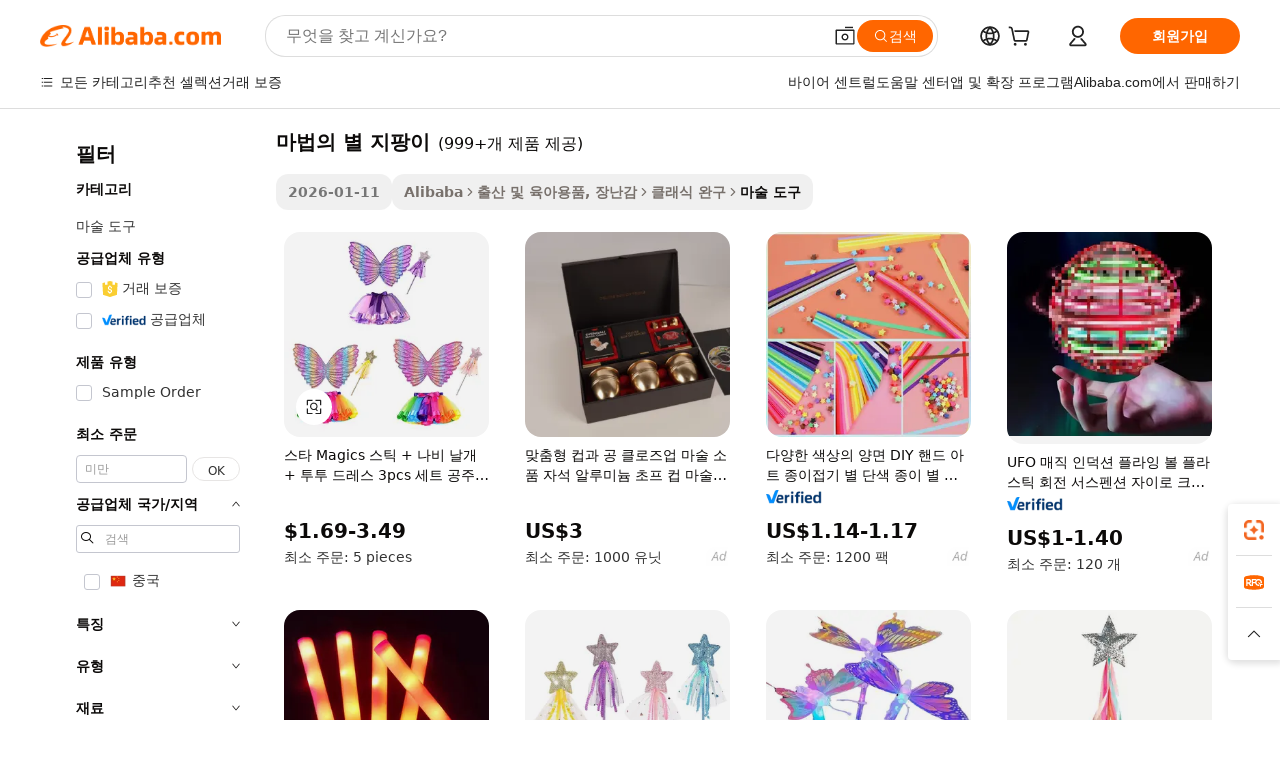

--- FILE ---
content_type: text/html;charset=UTF-8
request_url: https://korean.alibaba.com/g/magic-star-stick.html
body_size: 193479
content:

<!-- screen_content -->

    <!-- tangram:5410 begin-->
    <!-- tangram:529998 begin-->
    
<!DOCTYPE html>
<html lang="ko" dir="ltr">
  <head>
        <script>
      window.__BB = {
        scene: window.__bb_scene || 'traffic-free-goods'
      };
      window.__BB.BB_CWV_IGNORE = {
          lcp_element: ['#icbu-buyer-pc-top-banner'],
          lcp_url: [],
        };
      window._timing = {}
      window._timing.first_start = Date.now();
      window.needLoginInspiration = Boolean(false);
      // 变量用于标记页面首次可见时间
      let firstVisibleTime = null;
      if (typeof document.hidden !== 'undefined') {
        // 页面首次加载时直接统计
        if (!document.hidden) {
          firstVisibleTime = Date.now();
          window.__BB_timex = 1
        } else {
          // 页面不可见时监听 visibilitychange 事件
          document.addEventListener('visibilitychange', () => {
            if (!document.hidden) {
              firstVisibleTime = Date.now();
              window.__BB_timex = firstVisibleTime - window.performance.timing.navigationStart
              window.__BB.firstVisibleTime = window.__BB_timex
              console.log("Page became visible after "+ window.__BB_timex + " ms");
            }
          }, { once: true });  // 确保只触发一次
        }
      } else {
        console.warn('Page Visibility API is not supported in this browser.');
      }
    </script>
        <meta name="data-spm" content="a2700">
        <meta name="aplus-xplug" content="NONE">
        <meta name="aplus-icbu-disable-umid" content="1">
        <meta name="google-translate-customization" content="9de59014edaf3b99-22e1cf3b5ca21786-g00bb439a5e9e5f8f-f">
    <meta name="yandex-verification" content="25a76ba8e4443bb3" />
    <meta name="msvalidate.01" content="E3FBF0E89B724C30844BF17C59608E8F" />
    <meta name="viewport" content="width=device-width, initial-scale=1.0, maximum-scale=5.0, user-scalable=yes">
        <link rel="preconnect" href="https://s.alicdn.com/" crossorigin>
    <link rel="dns-prefetch" href="https://s.alicdn.com">
                        <link rel="preload" href="https://s.alicdn.com/@g/alilog/??aplus_plugin_icbufront/index.js,mlog/aplus_v2.js" as="script">
        <link rel="preload" href="https://s.alicdn.com/@img/imgextra/i2/O1CN0153JdbU26g4bILVOyC_!!6000000007690-2-tps-418-58.png" as="image">
        <script>
            window.__APLUS_ABRATE__ = {
        perf_group: 'base64cached',
        scene: "traffic-free-goods",
      };
    </script>
    <meta name="aplus-mmstat-timeout" content="15000">
        <meta content="text/html; charset=utf-8" http-equiv="Content-Type">
          <title>혁신적인 마법의 별 지팡이로 관객을 사로잡아 마법 같은 공연을 연출하세요</title>
      <meta name="keywords" content="magic stick,magic stick metal,magic star balloons">
      <meta name="description" content=" 마법의 별 지팡이 의 신비로움을 발견하고 아이와 어른 모두에게 즐거움을 선사하세요. 상상력을 사로잡는 흥미로운 착시 현상으로 놀이 시간을 한층 더 높여보세요.">
            <meta name="pagetiming-rate" content="9">
      <meta name="pagetiming-resource-rate" content="4">
                    <link rel="canonical" href="https://korean.alibaba.com/g/magic-star-stick.html">
                              <link rel="alternate" hreflang="fr" href="https://french.alibaba.com/g/magic-star-stick.html">
                  <link rel="alternate" hreflang="de" href="https://german.alibaba.com/g/magic-star-stick.html">
                  <link rel="alternate" hreflang="pt" href="https://portuguese.alibaba.com/g/magic-star-stick.html">
                  <link rel="alternate" hreflang="it" href="https://italian.alibaba.com/g/magic-star-stick.html">
                  <link rel="alternate" hreflang="es" href="https://spanish.alibaba.com/g/magic-star-stick.html">
                  <link rel="alternate" hreflang="ru" href="https://russian.alibaba.com/g/magic-star-stick.html">
                  <link rel="alternate" hreflang="ko" href="https://korean.alibaba.com/g/magic-star-stick.html">
                  <link rel="alternate" hreflang="ar" href="https://arabic.alibaba.com/g/magic-star-stick.html">
                  <link rel="alternate" hreflang="ja" href="https://japanese.alibaba.com/g/magic-star-stick.html">
                  <link rel="alternate" hreflang="tr" href="https://turkish.alibaba.com/g/magic-star-stick.html">
                  <link rel="alternate" hreflang="th" href="https://thai.alibaba.com/g/magic-star-stick.html">
                  <link rel="alternate" hreflang="vi" href="https://vietnamese.alibaba.com/g/magic-star-stick.html">
                  <link rel="alternate" hreflang="nl" href="https://dutch.alibaba.com/g/magic-star-stick.html">
                  <link rel="alternate" hreflang="he" href="https://hebrew.alibaba.com/g/magic-star-stick.html">
                  <link rel="alternate" hreflang="id" href="https://indonesian.alibaba.com/g/magic-star-stick.html">
                  <link rel="alternate" hreflang="hi" href="https://hindi.alibaba.com/g/magic-star-stick.html">
                  <link rel="alternate" hreflang="en" href="https://www.alibaba.com/showroom/magic-star-stick.html">
                  <link rel="alternate" hreflang="zh" href="https://chinese.alibaba.com/g/magic-star-stick.html">
                  <link rel="alternate" hreflang="x-default" href="https://www.alibaba.com/showroom/magic-star-stick.html">
                                        <script>
      // Aplus 配置自动打点
      var queue = window.goldlog_queue || (window.goldlog_queue = []);
      var tags = ["button", "a", "div", "span", "i", "svg", "input", "li", "tr"];
      queue.push(
        {
          action: 'goldlog.appendMetaInfo',
          arguments: [
            'aplus-auto-exp',
            [
              {
                logkey: '/sc.ug_msite.new_product_exp',
                cssSelector: '[data-spm-exp]',
                props: ["data-spm-exp"],
              },
              {
                logkey: '/sc.ug_pc.seolist_product_exp',
                cssSelector: '.traffic-card-gallery',
                props: ["data-spm-exp"],
              }
            ]
          ]
        }
      )
      queue.push({
        action: 'goldlog.setMetaInfo',
        arguments: ['aplus-auto-clk', JSON.stringify(tags.map(tag =>({
          "logkey": "/sc.ug_msite.new_product_clk",
          tag,
          "filter": "data-spm-clk",
          "props": ["data-spm-clk"]
        })))],
      });
    </script>
  </head>
  <div id="icbu-header"><div id="the-new-header" data-version="4.4.0" data-tnh-auto-exp="tnh-expose" data-scenes="search-products" style="position: relative;background-color: #fff;border-bottom: 1px solid #ddd;box-sizing: border-box; font-family:Inter,SF Pro Text,Roboto,Helvetica Neue,Helvetica,Tahoma,Arial,PingFang SC,Microsoft YaHei;"><div style="display: flex;align-items:center;height: 72px;min-width: 1200px;max-width: 1580px;margin: 0 auto;padding: 0 40px;box-sizing: border-box;"><img style="height: 29px; width: 209px;" src="https://s.alicdn.com/@img/imgextra/i2/O1CN0153JdbU26g4bILVOyC_!!6000000007690-2-tps-418-58.png" alt="" /></div><div style="min-width: 1200px;max-width: 1580px;margin: 0 auto;overflow: hidden;font-size: 14px;display: flex;justify-content: space-between;padding: 0 40px;box-sizing: border-box;"><div style="display: flex; align-items: center; justify-content: space-between"><div style="position: relative; height: 36px; padding: 0 28px 0 20px">All categories</div><div style="position: relative; height: 36px; padding-right: 28px">Featured selections</div><div style="position: relative; height: 36px">Trade Assurance</div></div><div style="display: flex; align-items: center; justify-content: space-between"><div style="position: relative; height: 36px; padding-right: 28px">Buyer Central</div><div style="position: relative; height: 36px; padding-right: 28px">Help Center</div><div style="position: relative; height: 36px; padding-right: 28px">Get the app</div><div style="position: relative; height: 36px">Become a supplier</div></div></div></div></div></div>
  <body data-spm="7724857" style="min-height: calc(100vh + 1px)"><script 
id="beacon-aplus"   
src="//s.alicdn.com/@g/alilog/??aplus_plugin_icbufront/index.js,mlog/aplus_v2.js"
exparams="aplus=async&userid=&aplus&ali_beacon_id=&ali_apache_id=&ali_apache_track=&ali_apache_tracktmp=&eagleeye_traceid=2101d10b17685962697722363e115b&ip=3%2e131%2e157%2e19&dmtrack_c={ali%5fresin%5ftrace%3dse%5frst%3dnull%7csp%5fviewtype%3dY%7cset%3d3%7cser%3d1007%7cpageId%3d0f1ddc6c38924d219ebffbbeeee772fb%7cm%5fpageid%3dnull%7cpvmi%3d2f9af8cc4b444842be934b9d46aeaf2c%7csek%5fsepd%3d%25EB%25A7%2588%25EB%25B2%2595%25EC%259D%2598%2b%25EB%25B3%2584%2b%25EC%25A7%2580%25ED%258C%25A1%25EC%259D%25B4%7csek%3dmagic%2bstar%2bstick%7cse%5fpn%3d1%7cp4pid%3d233c8b54%2d9e70%2d4c6e%2d8f44%2dddcb00cd66e3%7csclkid%3dnull%7cforecast%5fpost%5fcate%3dnull%7cseo%5fnew%5fuser%5fflag%3dfalse%7ccategoryId%3d100001738%7cseo%5fsearch%5fmodel%5fupgrade%5fv2%3d2025070801%7cseo%5fmodule%5fcard%5f20240624%3d202406242%7clong%5ftext%5fgoogle%5ftranslate%5fv2%3d2407142%7cseo%5fcontent%5ftd%5fbottom%5ftext%5fupdate%5fkey%3d2025070801%7cseo%5fsearch%5fmodel%5fupgrade%5fv3%3d2025072201%7cdamo%5falt%5freplace%3d2485818%7cseo%5fsearch%5fmodel%5fmulti%5fupgrade%5fv3%3d2025081101%7cwap%5fcross%3d2007659%7cwap%5fcs%5faction%3d2005494%7cAPP%5fVisitor%5fActive%3d26703%7cseo%5fshowroom%5fgoods%5fmix%3d2005244%7cseo%5fdefault%5fcached%5flong%5ftext%5ffrom%5fnew%5fkeyword%5fstep%3d2024122502%7cshowroom%5fgeneral%5ftemplate%3d2005292%7cwap%5fcs%5ftext%3dnull%7cstructured%5fdata%3d2025052702%7cseo%5fmulti%5fstyle%5ftext%5fupdate%3d2511181%7cpc%5fnew%5fheader%3dnull%7cseo%5fmeta%5fcate%5ftemplate%5fv1%3d2025042401%7cseo%5fmeta%5ftd%5fsearch%5fkeyword%5fstep%5fv1%3d2025040999%7cseo%5fshowroom%5fbiz%5fbabablog%3d1%7cshowroom%5fft%5flong%5ftext%5fbaks%3d80802%7cAPP%5fGrowing%5fBuyer%5fHigh%5fIntent%5fActive%3d25488%7cshowroom%5fpc%5fv2019%3d2104%7cAPP%5fProspecting%5fBuyer%3d26712%7ccache%5fcontrol%3d2481986%7cAPP%5fChurned%5fCore%5fBuyer%3d25463%7cseo%5fdefault%5fcached%5flong%5ftext%5fstep%3d24110802%7camp%5flighthouse%5fscore%5fimage%3d19657%7cseo%5fft%5ftranslate%5fgemini%3d25012003%7cwap%5fnode%5fssr%3d2015725%7cdataphant%5fopen%3d27030%7clongtext%5fmulti%5fstyle%5fexpand%5frussian%3d2510142%7cseo%5flongtext%5fgoogle%5fdata%5fsection%3d25021702%7cindustry%5fpopular%5ffloor%3dnull%7cwap%5fad%5fgoods%5fproduct%5finterval%3dnull%7cseo%5fgoods%5fbootom%5fwholesale%5flink%3d2486162%7cseo%5fkeyword%5faatest%3d2%7cseo%5fmiddle%5fwholesale%5flink%3dnull%7cft%5flong%5ftext%5fenpand%5fstep2%3d121602%7cseo%5fft%5flongtext%5fexpand%5fstep3%3d25012102%7cseo%5fwap%5fheadercard%3d2006288%7cAPP%5fChurned%5fInactive%5fVisitor%3d25497%7cAPP%5fGrowing%5fBuyer%5fHigh%5fIntent%5fInactive%3d25484%7cseo%5fmeta%5ftd%5fmulti%5fkey%3d2025061801%7ctop%5frecommend%5f20250120%3d202501201%7clongtext%5fmulti%5fstyle%5fexpand%5ffrench%5fcopy%3d25091802%7clongtext%5fmulti%5fstyle%5fexpand%5ffrench%5fcopy%5fcopy%3d25092502%7cseo%5ffloor%5fexp%3dnull%7cseo%5fshowroom%5falgo%5flink%3d17764%7cseo%5fmeta%5ftd%5faib%5fgeneral%5fkey%3d2025091900%7ccountry%5findustry%3d202311033%7cshowroom%5fft%5flong%5ftext%5fenpand%5fstep1%3d101102%7cseo%5fshowroom%5fnorel%3dnull%7cplp%5fstyle%5f25%5fpc%3d202505222%7cseo%5fggs%5flayer%3d10010%7cquery%5fmutil%5flang%5ftranslate%3d2025060300%7cAPP%5fChurned%5fBuyer%3d25468%7cstream%5frender%5fperf%5fopt%3d2309181%7cwap%5fgoods%3d2007383%7cseo%5fshowroom%5fsimilar%5f20240614%3d202406142%7cchinese%5fopen%3d6307%7cquery%5fgpt%5ftranslate%3d20240820%7cad%5fproduct%5finterval%3dnull%7camp%5fto%5fpwa%3d2007359%7cplp%5faib%5fmulti%5fai%5fmeta%3d20250401%7cwap%5fsupplier%5fcontent%3dnull%7cpc%5ffree%5frefactoring%3d20220315%7cAPP%5fGrowing%5fBuyer%5fInactive%3d25476%7csso%5foem%5ffloor%3dnull%7cseo%5fpc%5fnew%5fview%5f20240807%3d202408072%7cseo%5fbottom%5ftext%5fentity%5fkey%5fcopy%3d2025062400%7cstream%5frender%3d433763%7cseo%5fmodule%5fcard%5f20240424%3d202404241%7cseo%5ftitle%5freplace%5f20191226%3d5841%7clongtext%5fmulti%5fstyle%5fexpand%3d25090802%7cgoogleweblight%3d6516%7clighthouse%5fbase64%3d2005760%7cAPP%5fProspecting%5fBuyer%5fActive%3d26714%7cad%5fgoods%5fproduct%5finterval%3dnull%7cseo%5fbottom%5fdeep%5fextend%5fkw%5fkey%3d2025071101%7clongtext%5fmulti%5fstyle%5fexpand%5fturkish%3d25102801%7cilink%5fuv%3d20240911%7cwap%5flist%5fwakeup%3d2005832%7ctpp%5fcrosslink%5fpc%3d20205311%7cseo%5ftop%5fbooth%3d18501%7cAPP%5fGrowing%5fBuyer%5fLess%5fActive%3d25472%7cseo%5fsearch%5fmodel%5fupgrade%5frank%3d2025092401%7cgoodslayer%3d7977%7cft%5flong%5ftext%5ftranslate%5fexpand%5fstep1%3d24110802%7cseo%5fheaderstyle%5ftraffic%5fkey%5fv1%3d2025072100%7ccrosslink%5fswitch%3d2008141%7cp4p%5foutline%3d20240328%7cseo%5fmeta%5ftd%5faib%5fv2%5fkey%3d2025091800%7crts%5fmulti%3d2008404%7cseo%5fad%5foptimization%5fkey%5fv2%3d2025072300%7cAPP%5fVisitor%5fLess%5fActive%3d26698%7cplp%5fstyle%5f25%3d202505192%7ccdn%5fvm%3d2007368%7cwap%5fad%5fproduct%5finterval%3dnull%7cseo%5fsearch%5fmodel%5fmulti%5fupgrade%5frank%3d2025092401%7cpc%5fcard%5fshare%3d2025081201%7cAPP%5fGrowing%5fBuyer%5fHigh%5fIntent%5fLess%5fActive%3d25478%7cgoods%5ftitle%5fsubstitute%3d9616%7cwap%5fscreen%5fexp%3d2025081400%7creact%5fheader%5ftest%3d202502182%7cpc%5fcs%5fcolor%3d2005788%7cshowroom%5fft%5flong%5ftext%5ftest%3d72502%7cone%5ftap%5flogin%5fABTest%3d202308153%7cseo%5fhyh%5fshow%5ftags%3d9867%7cplp%5fstructured%5fdata%3d2508182%7cguide%5fdelete%3d2008526%7cseo%5findustry%5ftemplate%3dnull%7cseo%5fmeta%5ftd%5fmulti%5fes%5fkey%3d2025073101%7cseo%5fshowroom%5fdata%5fmix%3d19888%7csso%5ftop%5franking%5ffloor%3d20031%7cseo%5ftd%5fdeep%5fupgrade%5fkey%5fv3%3d2025081101%7cwap%5fue%5fone%3d2025111401%7cshowroom%5fto%5frts%5flink%3d2008480%7ccountrysearch%5ftest%3dnull%7cseo%5fplp%5fdate%5fv2%3d2025102702%7cshowroom%5flist%5fnew%5farrival%3d2811002%7cchannel%5famp%5fto%5fpwa%3d2008435%7cseo%5fmulti%5fstyles%5flong%5ftext%3d2503172%7cseo%5fmeta%5ftext%5fmutli%5fcate%5ftemplate%5fv1%3d2025080801%7cseo%5fdefault%5fcached%5fmutil%5flong%5ftext%5fstep%3d24110436%7cseo%5faction%5fpoint%5ftype%3d22823%7cseo%5faib%5ftd%5flaunch%5f20240828%5fcopy%3d202408282%7cseo%5fshowroom%5fwholesale%5flink%3d2486142%7cseo%5fperf%5fimprove%3d2023999%7cseo%5fwap%5flist%5fbounce%5f01%3d2063%7cseo%5fwap%5flist%5fbounce%5f02%3d2128%7cAPP%5fGrowing%5fBuyer%5fActive%3d25492%7cvideolayer%3dnull%7cvideo%5fplay%3dnull%7cAPP%5fChurned%5fMember%5fInactive%3d25499%7cseo%5fgoogle%5fnew%5fstruct%3d438326%7cicbu%5falgo%5fp4p%5fseo%5fad%3d2025072300%7ctpp%5ftrace%3dseoKeyword%2dseoKeyword%5fv3%2dproduct%2dPRODUCT%5fFAIL}&pageid=03839d132101efc41768596269&hn=ensearchweb033001239196%2erg%2dus%2deast%2eus44&asid=AQAAAAAto2pppWCLcQAAAAB11p20Uu5zww==&treq=&tres=" async>
</script>
            <style>body{background-color:white;}.no-scrollbar.il-sticky.il-top-0.il-max-h-\[100vh\].il-w-\[200px\].il-flex-shrink-0.il-flex-grow-0.il-overflow-y-scroll{background-color:#FFF;padding-left:12px}</style>
                    <!-- tangram:530006 begin-->
<!--  -->
 <style>
   @keyframes il-spin {
     to {
       transform: rotate(360deg);
     }
   }
   @keyframes il-pulse {
     50% {
       opacity: 0.5;
     }
   }
   .traffic-card-gallery {display: flex;position: relative;flex-direction: column;justify-content: flex-start;border-radius: 0.5rem;background-color: #fff;padding: 0.5rem 0.5rem 1rem;overflow: hidden;font-size: 0.75rem;line-height: 1rem;}
   .traffic-card-list {display: flex;position: relative;flex-direction: row;justify-content: flex-start;border-bottom-width: 1px;background-color: #fff;padding: 1rem;height: 292px;overflow: hidden;font-size: 0.75rem;line-height: 1rem;}
   .product-price {
     b {
       font-size: 22px;
     }
   }
   .skel-loading {
       animation: il-pulse 2s cubic-bezier(0.4, 0, 0.6, 1) infinite;background-color: hsl(60, 4.8%, 95.9%);
   }
 </style>
<div id="first-cached-card">
  <div style="box-sizing:border-box;display: flex;position: absolute;left: 0;right: 0;margin: 0 auto;z-index: 1;min-width: 1200px;max-width: 1580px;padding: 0.75rem 3.25rem 0;pointer-events: none;">
    <!--页面左侧区域-->
    <div style="width: 200px;padding-top: 1rem;padding-left:12px; background-color: #fff;border-radius: 0.25rem">
      <div class="skel-loading" style="height: 1.5rem;width: 50%;border-radius: 0.25rem;"></div>
      <div style="margin-top: 1rem;margin-bottom: 1rem;">
        <div class="skel-loading" style="height: 1rem;width: calc(100% * 5 / 6);"></div>
        <div
          class="skel-loading"
          style="margin-top: 1rem;height: 1rem;width: calc(100% * 8 / 12);"
        ></div>
        <div class="skel-loading" style="margin-top: 1rem;height: 1rem;width: 75%;"></div>
        <div
          class="skel-loading"
          style="margin-top: 1rem;height: 1rem;width: calc(100% * 7 / 12);"
        ></div>
      </div>
      <div class="skel-loading" style="height: 1.5rem;width: 50%;border-radius: 0.25rem;"></div>
      <div style="margin-top: 1rem;margin-bottom: 1rem;">
        <div class="skel-loading" style="height: 1rem;width: calc(100% * 5 / 6);"></div>
        <div
          class="skel-loading"
          style="margin-top: 1rem;height: 1rem;width: calc(100% * 8 / 12);"
        ></div>
        <div class="skel-loading" style="margin-top: 1rem;height: 1rem;width: 75%;"></div>
        <div
          class="skel-loading"
          style="margin-top: 1rem;height: 1rem;width: calc(100% * 7 / 12);"
        ></div>
      </div>
      <div class="skel-loading" style="height: 1.5rem;width: 50%;border-radius: 0.25rem;"></div>
      <div style="margin-top: 1rem;margin-bottom: 1rem;">
        <div class="skel-loading" style="height: 1rem;width: calc(100% * 5 / 6);"></div>
        <div
          class="skel-loading"
          style="margin-top: 1rem;height: 1rem;width: calc(100% * 8 / 12);"
        ></div>
        <div class="skel-loading" style="margin-top: 1rem;height: 1rem;width: 75%;"></div>
        <div
          class="skel-loading"
          style="margin-top: 1rem;height: 1rem;width: calc(100% * 7 / 12);"
        ></div>
      </div>
      <div class="skel-loading" style="height: 1.5rem;width: 50%;border-radius: 0.25rem;"></div>
      <div style="margin-top: 1rem;margin-bottom: 1rem;">
        <div class="skel-loading" style="height: 1rem;width: calc(100% * 5 / 6);"></div>
        <div
          class="skel-loading"
          style="margin-top: 1rem;height: 1rem;width: calc(100% * 8 / 12);"
        ></div>
        <div class="skel-loading" style="margin-top: 1rem;height: 1rem;width: 75%;"></div>
        <div
          class="skel-loading"
          style="margin-top: 1rem;height: 1rem;width: calc(100% * 7 / 12);"
        ></div>
      </div>
      <div class="skel-loading" style="height: 1.5rem;width: 50%;border-radius: 0.25rem;"></div>
      <div style="margin-top: 1rem;margin-bottom: 1rem;">
        <div class="skel-loading" style="height: 1rem;width: calc(100% * 5 / 6);"></div>
        <div
          class="skel-loading"
          style="margin-top: 1rem;height: 1rem;width: calc(100% * 8 / 12);"
        ></div>
        <div class="skel-loading" style="margin-top: 1rem;height: 1rem;width: 75%;"></div>
        <div
          class="skel-loading"
          style="margin-top: 1rem;height: 1rem;width: calc(100% * 7 / 12);"
        ></div>
      </div>
      <div class="skel-loading" style="height: 1.5rem;width: 50%;border-radius: 0.25rem;"></div>
      <div style="margin-top: 1rem;margin-bottom: 1rem;">
        <div class="skel-loading" style="height: 1rem;width: calc(100% * 5 / 6);"></div>
        <div
          class="skel-loading"
          style="margin-top: 1rem;height: 1rem;width: calc(100% * 8 / 12);"
        ></div>
        <div class="skel-loading" style="margin-top: 1rem;height: 1rem;width: 75%;"></div>
        <div
          class="skel-loading"
          style="margin-top: 1rem;height: 1rem;width: calc(100% * 7 / 12);"
        ></div>
      </div>
    </div>
    <!--页面主体区域-->
    <div style="flex: 1 1 0%; overflow: hidden;padding: 0.5rem 0.5rem 0.5rem 1.5rem">
      <div style="height: 1.25rem;margin-bottom: 1rem;"></div>
      <!-- keywords -->
      <div style="margin-bottom: 1rem;height: 1.75rem;font-weight: 700;font-size: 1.25rem;line-height: 1.75rem;"></div>
      <!-- longtext -->
            <div style="width: calc(25% - 0.9rem);pointer-events: auto">
        <div class="traffic-card-gallery">
          <!-- ProductImage -->
          <a href="//www.alibaba.com/product-detail/Star-Magics-Stick-Butterfly-Wings-Tutu_1600790455893.html?from=SEO" target="_blank" style="position: relative;margin-bottom: 0.5rem;aspect-ratio: 1;overflow: hidden;border-radius: 0.5rem;">
            <div style="display: flex; overflow: hidden">
              <div style="position: relative;margin: 0;width: 100%;min-width: 0;flex-shrink: 0;flex-grow: 0;flex-basis: 100%;padding: 0;">
                <img style="position: relative; aspect-ratio: 1; width: 100%" src="[data-uri]" loading="eager" />
                <div style="position: absolute;left: 0;bottom: 0;right: 0;top: 0;background-color: #000;opacity: 0.05;"></div>
              </div>
            </div>
          </a>
          <div style="display: flex;flex: 1 1 0%;flex-direction: column;justify-content: space-between;">
            <div>
              <a class="skel-loading" style="margin-top: 0.5rem;display:inline-block;width:100%;height:1rem;" href="//www.alibaba.com/product-detail/Star-Magics-Stick-Butterfly-Wings-Tutu_1600790455893.html" target="_blank"></a>
              <a class="skel-loading" style="margin-top: 0.125rem;display:inline-block;width:100%;height:1rem;" href="//www.alibaba.com/product-detail/Star-Magics-Stick-Butterfly-Wings-Tutu_1600790455893.html" target="_blank"></a>
              <div class="skel-loading" style="margin-top: 0.25rem;height:1.625rem;width:75%"></div>
              <div class="skel-loading" style="margin-top: 0.5rem;height: 1rem;width:50%"></div>
              <div class="skel-loading" style="margin-top:0.25rem;height:1rem;width:25%"></div>
            </div>
          </div>

        </div>
      </div>

    </div>
  </div>
</div>
<!-- tangram:530006 end-->
            <style>.component-left-filter-callback{display:flex;position:relative;margin-top:10px;height:1200px}.component-left-filter-callback img{width:200px}.component-left-filter-callback i{position:absolute;top:5%;left:50%}.related-search-wrapper{padding:.5rem;--tw-bg-opacity: 1;background-color:#fff;background-color:rgba(255,255,255,var(--tw-bg-opacity, 1));border-width:1px;border-color:var(--input)}.related-search-wrapper .related-search-box{margin:12px 16px}.related-search-wrapper .related-search-box .related-search-title{display:inline;float:start;color:#666;word-wrap:break-word;margin-right:12px;width:13%}.related-search-wrapper .related-search-box .related-search-content{display:flex;flex-wrap:wrap}.related-search-wrapper .related-search-box .related-search-content .related-search-link{margin-right:12px;width:23%;overflow:hidden;color:#666;text-overflow:ellipsis;white-space:nowrap}.product-title img{margin-right:.5rem;display:inline-block;height:1rem;vertical-align:sub}.product-price b{font-size:22px}.similar-icon{position:absolute;bottom:12px;z-index:2;right:12px}.rfq-card{display:inline-block;position:relative;box-sizing:border-box;margin-bottom:36px}.rfq-card .rfq-card-content{display:flex;position:relative;flex-direction:column;align-items:flex-start;background-size:cover;background-color:#fff;padding:12px;width:100%;height:100%}.rfq-card .rfq-card-content .rfq-card-icon{margin-top:50px}.rfq-card .rfq-card-content .rfq-card-icon img{width:45px}.rfq-card .rfq-card-content .rfq-card-top-title{margin-top:14px;color:#222;font-weight:400;font-size:16px}.rfq-card .rfq-card-content .rfq-card-title{margin-top:24px;color:#333;font-weight:800;font-size:20px}.rfq-card .rfq-card-content .rfq-card-input-box{margin-top:24px;width:100%}.rfq-card .rfq-card-content .rfq-card-input-box textarea{box-sizing:border-box;border:1px solid #ddd;border-radius:4px;background-color:#fff;padding:9px 12px;width:100%;height:88px;resize:none;color:#666;font-weight:400;font-size:13px;font-family:inherit}.rfq-card .rfq-card-content .rfq-card-button{margin-top:24px;border:1px solid #666;border-radius:16px;background-color:#fff;width:67%;color:#000;font-weight:700;font-size:14px;line-height:30px;text-align:center}[data-modulename^=ProductList-] div{contain-intrinsic-size:auto 500px}.traffic-card-gallery:hover{--tw-shadow: 0px 2px 6px 2px rgba(0,0,0,.12157);--tw-shadow-colored: 0px 2px 6px 2px var(--tw-shadow-color);box-shadow:0 0 #0000,0 0 #0000,0 2px 6px 2px #0000001f;box-shadow:var(--tw-ring-offset-shadow, 0 0 rgba(0,0,0,0)),var(--tw-ring-shadow, 0 0 rgba(0,0,0,0)),var(--tw-shadow);z-index:10}.traffic-card-gallery{position:relative;display:flex;flex-direction:column;justify-content:flex-start;overflow:hidden;border-radius:.75rem;--tw-bg-opacity: 1;background-color:#fff;background-color:rgba(255,255,255,var(--tw-bg-opacity, 1));padding:.5rem;font-size:.75rem;line-height:1rem}.traffic-card-list{position:relative;display:flex;height:292px;flex-direction:row;justify-content:flex-start;overflow:hidden;border-bottom-width:1px;--tw-bg-opacity: 1;background-color:#fff;background-color:rgba(255,255,255,var(--tw-bg-opacity, 1));padding:1rem;font-size:.75rem;line-height:1rem}.traffic-card-g-industry:hover{--tw-shadow: 0 0 10px rgba(0,0,0,.1);--tw-shadow-colored: 0 0 10px var(--tw-shadow-color);box-shadow:0 0 #0000,0 0 #0000,0 0 10px #0000001a;box-shadow:var(--tw-ring-offset-shadow, 0 0 rgba(0,0,0,0)),var(--tw-ring-shadow, 0 0 rgba(0,0,0,0)),var(--tw-shadow)}.traffic-card-g-industry{position:relative;border-radius:var(--radius);--tw-bg-opacity: 1;background-color:#fff;background-color:rgba(255,255,255,var(--tw-bg-opacity, 1));padding:1.25rem .75rem .75rem;font-size:.875rem;line-height:1.25rem}.module-filter-section-wrapper{max-height:none!important;overflow-x:hidden}*,:before,:after{--tw-border-spacing-x: 0;--tw-border-spacing-y: 0;--tw-translate-x: 0;--tw-translate-y: 0;--tw-rotate: 0;--tw-skew-x: 0;--tw-skew-y: 0;--tw-scale-x: 1;--tw-scale-y: 1;--tw-pan-x: ;--tw-pan-y: ;--tw-pinch-zoom: ;--tw-scroll-snap-strictness: proximity;--tw-gradient-from-position: ;--tw-gradient-via-position: ;--tw-gradient-to-position: ;--tw-ordinal: ;--tw-slashed-zero: ;--tw-numeric-figure: ;--tw-numeric-spacing: ;--tw-numeric-fraction: ;--tw-ring-inset: ;--tw-ring-offset-width: 0px;--tw-ring-offset-color: #fff;--tw-ring-color: rgba(59, 130, 246, .5);--tw-ring-offset-shadow: 0 0 rgba(0,0,0,0);--tw-ring-shadow: 0 0 rgba(0,0,0,0);--tw-shadow: 0 0 rgba(0,0,0,0);--tw-shadow-colored: 0 0 rgba(0,0,0,0);--tw-blur: ;--tw-brightness: ;--tw-contrast: ;--tw-grayscale: ;--tw-hue-rotate: ;--tw-invert: ;--tw-saturate: ;--tw-sepia: ;--tw-drop-shadow: ;--tw-backdrop-blur: ;--tw-backdrop-brightness: ;--tw-backdrop-contrast: ;--tw-backdrop-grayscale: ;--tw-backdrop-hue-rotate: ;--tw-backdrop-invert: ;--tw-backdrop-opacity: ;--tw-backdrop-saturate: ;--tw-backdrop-sepia: ;--tw-contain-size: ;--tw-contain-layout: ;--tw-contain-paint: ;--tw-contain-style: }::backdrop{--tw-border-spacing-x: 0;--tw-border-spacing-y: 0;--tw-translate-x: 0;--tw-translate-y: 0;--tw-rotate: 0;--tw-skew-x: 0;--tw-skew-y: 0;--tw-scale-x: 1;--tw-scale-y: 1;--tw-pan-x: ;--tw-pan-y: ;--tw-pinch-zoom: ;--tw-scroll-snap-strictness: proximity;--tw-gradient-from-position: ;--tw-gradient-via-position: ;--tw-gradient-to-position: ;--tw-ordinal: ;--tw-slashed-zero: ;--tw-numeric-figure: ;--tw-numeric-spacing: ;--tw-numeric-fraction: ;--tw-ring-inset: ;--tw-ring-offset-width: 0px;--tw-ring-offset-color: #fff;--tw-ring-color: rgba(59, 130, 246, .5);--tw-ring-offset-shadow: 0 0 rgba(0,0,0,0);--tw-ring-shadow: 0 0 rgba(0,0,0,0);--tw-shadow: 0 0 rgba(0,0,0,0);--tw-shadow-colored: 0 0 rgba(0,0,0,0);--tw-blur: ;--tw-brightness: ;--tw-contrast: ;--tw-grayscale: ;--tw-hue-rotate: ;--tw-invert: ;--tw-saturate: ;--tw-sepia: ;--tw-drop-shadow: ;--tw-backdrop-blur: ;--tw-backdrop-brightness: ;--tw-backdrop-contrast: ;--tw-backdrop-grayscale: ;--tw-backdrop-hue-rotate: ;--tw-backdrop-invert: ;--tw-backdrop-opacity: ;--tw-backdrop-saturate: ;--tw-backdrop-sepia: ;--tw-contain-size: ;--tw-contain-layout: ;--tw-contain-paint: ;--tw-contain-style: }*,:before,:after{box-sizing:border-box;border-width:0;border-style:solid;border-color:#e5e7eb}:before,:after{--tw-content: ""}html,:host{line-height:1.5;-webkit-text-size-adjust:100%;-moz-tab-size:4;-o-tab-size:4;tab-size:4;font-family:ui-sans-serif,system-ui,-apple-system,Segoe UI,Roboto,Ubuntu,Cantarell,Noto Sans,sans-serif,"Apple Color Emoji","Segoe UI Emoji",Segoe UI Symbol,"Noto Color Emoji";font-feature-settings:normal;font-variation-settings:normal;-webkit-tap-highlight-color:transparent}body{margin:0;line-height:inherit}hr{height:0;color:inherit;border-top-width:1px}abbr:where([title]){text-decoration:underline;-webkit-text-decoration:underline dotted;text-decoration:underline dotted}h1,h2,h3,h4,h5,h6{font-size:inherit;font-weight:inherit}a{color:inherit;text-decoration:inherit}b,strong{font-weight:bolder}code,kbd,samp,pre{font-family:ui-monospace,SFMono-Regular,Menlo,Monaco,Consolas,Liberation Mono,Courier New,monospace;font-feature-settings:normal;font-variation-settings:normal;font-size:1em}small{font-size:80%}sub,sup{font-size:75%;line-height:0;position:relative;vertical-align:baseline}sub{bottom:-.25em}sup{top:-.5em}table{text-indent:0;border-color:inherit;border-collapse:collapse}button,input,optgroup,select,textarea{font-family:inherit;font-feature-settings:inherit;font-variation-settings:inherit;font-size:100%;font-weight:inherit;line-height:inherit;letter-spacing:inherit;color:inherit;margin:0;padding:0}button,select{text-transform:none}button,input:where([type=button]),input:where([type=reset]),input:where([type=submit]){-webkit-appearance:button;background-color:transparent;background-image:none}:-moz-focusring{outline:auto}:-moz-ui-invalid{box-shadow:none}progress{vertical-align:baseline}::-webkit-inner-spin-button,::-webkit-outer-spin-button{height:auto}[type=search]{-webkit-appearance:textfield;outline-offset:-2px}::-webkit-search-decoration{-webkit-appearance:none}::-webkit-file-upload-button{-webkit-appearance:button;font:inherit}summary{display:list-item}blockquote,dl,dd,h1,h2,h3,h4,h5,h6,hr,figure,p,pre{margin:0}fieldset{margin:0;padding:0}legend{padding:0}ol,ul,menu{list-style:none;margin:0;padding:0}dialog{padding:0}textarea{resize:vertical}input::-moz-placeholder,textarea::-moz-placeholder{opacity:1;color:#9ca3af}input::placeholder,textarea::placeholder{opacity:1;color:#9ca3af}button,[role=button]{cursor:pointer}:disabled{cursor:default}img,svg,video,canvas,audio,iframe,embed,object{display:block;vertical-align:middle}img,video{max-width:100%;height:auto}[hidden]:where(:not([hidden=until-found])){display:none}:root{--background: hsl(0, 0%, 100%);--foreground: hsl(20, 14.3%, 4.1%);--card: hsl(0, 0%, 100%);--card-foreground: hsl(20, 14.3%, 4.1%);--popover: hsl(0, 0%, 100%);--popover-foreground: hsl(20, 14.3%, 4.1%);--primary: hsl(24, 100%, 50%);--primary-foreground: hsl(60, 9.1%, 97.8%);--secondary: hsl(60, 4.8%, 95.9%);--secondary-foreground: #333;--muted: hsl(60, 4.8%, 95.9%);--muted-foreground: hsl(25, 5.3%, 44.7%);--accent: hsl(60, 4.8%, 95.9%);--accent-foreground: hsl(24, 9.8%, 10%);--destructive: hsl(0, 84.2%, 60.2%);--destructive-foreground: hsl(60, 9.1%, 97.8%);--border: hsl(20, 5.9%, 90%);--input: hsl(20, 5.9%, 90%);--ring: hsl(24.6, 95%, 53.1%);--radius: 1rem}.dark{--background: hsl(20, 14.3%, 4.1%);--foreground: hsl(60, 9.1%, 97.8%);--card: hsl(20, 14.3%, 4.1%);--card-foreground: hsl(60, 9.1%, 97.8%);--popover: hsl(20, 14.3%, 4.1%);--popover-foreground: hsl(60, 9.1%, 97.8%);--primary: hsl(20.5, 90.2%, 48.2%);--primary-foreground: hsl(60, 9.1%, 97.8%);--secondary: hsl(12, 6.5%, 15.1%);--secondary-foreground: hsl(60, 9.1%, 97.8%);--muted: hsl(12, 6.5%, 15.1%);--muted-foreground: hsl(24, 5.4%, 63.9%);--accent: hsl(12, 6.5%, 15.1%);--accent-foreground: hsl(60, 9.1%, 97.8%);--destructive: hsl(0, 72.2%, 50.6%);--destructive-foreground: hsl(60, 9.1%, 97.8%);--border: hsl(12, 6.5%, 15.1%);--input: hsl(12, 6.5%, 15.1%);--ring: hsl(20.5, 90.2%, 48.2%)}*{border-color:#e7e5e4;border-color:var(--border)}body{background-color:#fff;background-color:var(--background);color:#0c0a09;color:var(--foreground)}.il-sr-only{position:absolute;width:1px;height:1px;padding:0;margin:-1px;overflow:hidden;clip:rect(0,0,0,0);white-space:nowrap;border-width:0}.il-invisible{visibility:hidden}.il-fixed{position:fixed}.il-absolute{position:absolute}.il-relative{position:relative}.il-sticky{position:sticky}.il-inset-0{inset:0}.il--bottom-12{bottom:-3rem}.il--top-12{top:-3rem}.il-bottom-0{bottom:0}.il-bottom-2{bottom:.5rem}.il-bottom-3{bottom:.75rem}.il-bottom-4{bottom:1rem}.il-end-0{right:0}.il-end-2{right:.5rem}.il-end-3{right:.75rem}.il-end-4{right:1rem}.il-left-0{left:0}.il-left-3{left:.75rem}.il-right-0{right:0}.il-right-2{right:.5rem}.il-right-3{right:.75rem}.il-start-0{left:0}.il-start-1\/2{left:50%}.il-start-2{left:.5rem}.il-start-3{left:.75rem}.il-start-\[50\%\]{left:50%}.il-top-0{top:0}.il-top-1\/2{top:50%}.il-top-16{top:4rem}.il-top-4{top:1rem}.il-top-\[50\%\]{top:50%}.il-z-10{z-index:10}.il-z-50{z-index:50}.il-z-\[9999\]{z-index:9999}.il-col-span-4{grid-column:span 4 / span 4}.il-m-0{margin:0}.il-m-3{margin:.75rem}.il-m-auto{margin:auto}.il-mx-auto{margin-left:auto;margin-right:auto}.il-my-3{margin-top:.75rem;margin-bottom:.75rem}.il-my-5{margin-top:1.25rem;margin-bottom:1.25rem}.il-my-auto{margin-top:auto;margin-bottom:auto}.\!il-mb-4{margin-bottom:1rem!important}.il--mt-4{margin-top:-1rem}.il-mb-0{margin-bottom:0}.il-mb-1{margin-bottom:.25rem}.il-mb-2{margin-bottom:.5rem}.il-mb-3{margin-bottom:.75rem}.il-mb-4{margin-bottom:1rem}.il-mb-5{margin-bottom:1.25rem}.il-mb-6{margin-bottom:1.5rem}.il-mb-8{margin-bottom:2rem}.il-mb-\[-0\.75rem\]{margin-bottom:-.75rem}.il-mb-\[0\.125rem\]{margin-bottom:.125rem}.il-me-1{margin-right:.25rem}.il-me-2{margin-right:.5rem}.il-me-3{margin-right:.75rem}.il-me-auto{margin-right:auto}.il-mr-1{margin-right:.25rem}.il-mr-2{margin-right:.5rem}.il-ms-1{margin-left:.25rem}.il-ms-4{margin-left:1rem}.il-ms-5{margin-left:1.25rem}.il-ms-8{margin-left:2rem}.il-ms-\[\.375rem\]{margin-left:.375rem}.il-ms-auto{margin-left:auto}.il-mt-0{margin-top:0}.il-mt-0\.5{margin-top:.125rem}.il-mt-1{margin-top:.25rem}.il-mt-2{margin-top:.5rem}.il-mt-3{margin-top:.75rem}.il-mt-4{margin-top:1rem}.il-mt-6{margin-top:1.5rem}.il-line-clamp-1{overflow:hidden;display:-webkit-box;-webkit-box-orient:vertical;-webkit-line-clamp:1}.il-line-clamp-2{overflow:hidden;display:-webkit-box;-webkit-box-orient:vertical;-webkit-line-clamp:2}.il-line-clamp-6{overflow:hidden;display:-webkit-box;-webkit-box-orient:vertical;-webkit-line-clamp:6}.il-inline-block{display:inline-block}.il-inline{display:inline}.il-flex{display:flex}.il-inline-flex{display:inline-flex}.il-grid{display:grid}.il-aspect-square{aspect-ratio:1 / 1}.il-size-5{width:1.25rem;height:1.25rem}.il-h-1{height:.25rem}.il-h-10{height:2.5rem}.il-h-11{height:2.75rem}.il-h-20{height:5rem}.il-h-24{height:6rem}.il-h-3\.5{height:.875rem}.il-h-4{height:1rem}.il-h-40{height:10rem}.il-h-6{height:1.5rem}.il-h-8{height:2rem}.il-h-9{height:2.25rem}.il-h-\[150px\]{height:150px}.il-h-\[152px\]{height:152px}.il-h-\[18\.25rem\]{height:18.25rem}.il-h-\[292px\]{height:292px}.il-h-\[600px\]{height:600px}.il-h-auto{height:auto}.il-h-fit{height:-moz-fit-content;height:fit-content}.il-h-full{height:100%}.il-h-screen{height:100vh}.il-max-h-\[100vh\]{max-height:100vh}.il-w-1\/2{width:50%}.il-w-10{width:2.5rem}.il-w-10\/12{width:83.333333%}.il-w-4{width:1rem}.il-w-6{width:1.5rem}.il-w-64{width:16rem}.il-w-7\/12{width:58.333333%}.il-w-72{width:18rem}.il-w-8{width:2rem}.il-w-8\/12{width:66.666667%}.il-w-9{width:2.25rem}.il-w-9\/12{width:75%}.il-w-\[200px\]{width:200px}.il-w-\[84px\]{width:84px}.il-w-fit{width:-moz-fit-content;width:fit-content}.il-w-full{width:100%}.il-w-screen{width:100vw}.il-min-w-0{min-width:0px}.il-min-w-3{min-width:.75rem}.il-min-w-\[1200px\]{min-width:1200px}.il-max-w-\[1000px\]{max-width:1000px}.il-max-w-\[1580px\]{max-width:1580px}.il-max-w-full{max-width:100%}.il-max-w-lg{max-width:32rem}.il-flex-1{flex:1 1 0%}.il-flex-shrink-0,.il-shrink-0{flex-shrink:0}.il-flex-grow-0,.il-grow-0{flex-grow:0}.il-basis-24{flex-basis:6rem}.il-basis-full{flex-basis:100%}.il-origin-\[--radix-tooltip-content-transform-origin\]{transform-origin:var(--radix-tooltip-content-transform-origin)}.il--translate-x-1\/2{--tw-translate-x: -50%;transform:translate(-50%,var(--tw-translate-y)) rotate(var(--tw-rotate)) skew(var(--tw-skew-x)) skewY(var(--tw-skew-y)) scaleX(var(--tw-scale-x)) scaleY(var(--tw-scale-y));transform:translate(var(--tw-translate-x),var(--tw-translate-y)) rotate(var(--tw-rotate)) skew(var(--tw-skew-x)) skewY(var(--tw-skew-y)) scaleX(var(--tw-scale-x)) scaleY(var(--tw-scale-y))}.il--translate-y-1\/2{--tw-translate-y: -50%;transform:translate(var(--tw-translate-x),-50%) rotate(var(--tw-rotate)) skew(var(--tw-skew-x)) skewY(var(--tw-skew-y)) scaleX(var(--tw-scale-x)) scaleY(var(--tw-scale-y));transform:translate(var(--tw-translate-x),var(--tw-translate-y)) rotate(var(--tw-rotate)) skew(var(--tw-skew-x)) skewY(var(--tw-skew-y)) scaleX(var(--tw-scale-x)) scaleY(var(--tw-scale-y))}.il-translate-x-\[-50\%\]{--tw-translate-x: -50%;transform:translate(-50%,var(--tw-translate-y)) rotate(var(--tw-rotate)) skew(var(--tw-skew-x)) skewY(var(--tw-skew-y)) scaleX(var(--tw-scale-x)) scaleY(var(--tw-scale-y));transform:translate(var(--tw-translate-x),var(--tw-translate-y)) rotate(var(--tw-rotate)) skew(var(--tw-skew-x)) skewY(var(--tw-skew-y)) scaleX(var(--tw-scale-x)) scaleY(var(--tw-scale-y))}.il-translate-y-\[-50\%\]{--tw-translate-y: -50%;transform:translate(var(--tw-translate-x),-50%) rotate(var(--tw-rotate)) skew(var(--tw-skew-x)) skewY(var(--tw-skew-y)) scaleX(var(--tw-scale-x)) scaleY(var(--tw-scale-y));transform:translate(var(--tw-translate-x),var(--tw-translate-y)) rotate(var(--tw-rotate)) skew(var(--tw-skew-x)) skewY(var(--tw-skew-y)) scaleX(var(--tw-scale-x)) scaleY(var(--tw-scale-y))}.il-rotate-90{--tw-rotate: 90deg;transform:translate(var(--tw-translate-x),var(--tw-translate-y)) rotate(90deg) skew(var(--tw-skew-x)) skewY(var(--tw-skew-y)) scaleX(var(--tw-scale-x)) scaleY(var(--tw-scale-y));transform:translate(var(--tw-translate-x),var(--tw-translate-y)) rotate(var(--tw-rotate)) skew(var(--tw-skew-x)) skewY(var(--tw-skew-y)) scaleX(var(--tw-scale-x)) scaleY(var(--tw-scale-y))}@keyframes il-pulse{50%{opacity:.5}}.il-animate-pulse{animation:il-pulse 2s cubic-bezier(.4,0,.6,1) infinite}@keyframes il-spin{to{transform:rotate(360deg)}}.il-animate-spin{animation:il-spin 1s linear infinite}.il-cursor-pointer{cursor:pointer}.il-list-disc{list-style-type:disc}.il-grid-cols-2{grid-template-columns:repeat(2,minmax(0,1fr))}.il-grid-cols-4{grid-template-columns:repeat(4,minmax(0,1fr))}.il-flex-row{flex-direction:row}.il-flex-col{flex-direction:column}.il-flex-col-reverse{flex-direction:column-reverse}.il-flex-wrap{flex-wrap:wrap}.il-flex-nowrap{flex-wrap:nowrap}.il-items-start{align-items:flex-start}.il-items-center{align-items:center}.il-items-baseline{align-items:baseline}.il-justify-start{justify-content:flex-start}.il-justify-end{justify-content:flex-end}.il-justify-center{justify-content:center}.il-justify-between{justify-content:space-between}.il-gap-1{gap:.25rem}.il-gap-1\.5{gap:.375rem}.il-gap-10{gap:2.5rem}.il-gap-2{gap:.5rem}.il-gap-3{gap:.75rem}.il-gap-4{gap:1rem}.il-gap-8{gap:2rem}.il-gap-\[\.0938rem\]{gap:.0938rem}.il-gap-\[\.375rem\]{gap:.375rem}.il-gap-\[0\.125rem\]{gap:.125rem}.\!il-gap-x-5{-moz-column-gap:1.25rem!important;column-gap:1.25rem!important}.\!il-gap-y-5{row-gap:1.25rem!important}.il-space-y-1\.5>:not([hidden])~:not([hidden]){--tw-space-y-reverse: 0;margin-top:calc(.375rem * (1 - var(--tw-space-y-reverse)));margin-top:.375rem;margin-top:calc(.375rem * calc(1 - var(--tw-space-y-reverse)));margin-bottom:0rem;margin-bottom:calc(.375rem * var(--tw-space-y-reverse))}.il-space-y-4>:not([hidden])~:not([hidden]){--tw-space-y-reverse: 0;margin-top:calc(1rem * (1 - var(--tw-space-y-reverse)));margin-top:1rem;margin-top:calc(1rem * calc(1 - var(--tw-space-y-reverse)));margin-bottom:0rem;margin-bottom:calc(1rem * var(--tw-space-y-reverse))}.il-overflow-hidden{overflow:hidden}.il-overflow-y-auto{overflow-y:auto}.il-overflow-y-scroll{overflow-y:scroll}.il-truncate{overflow:hidden;text-overflow:ellipsis;white-space:nowrap}.il-text-ellipsis{text-overflow:ellipsis}.il-whitespace-normal{white-space:normal}.il-whitespace-nowrap{white-space:nowrap}.il-break-normal{word-wrap:normal;word-break:normal}.il-break-words{word-wrap:break-word}.il-break-all{word-break:break-all}.il-rounded{border-radius:.25rem}.il-rounded-2xl{border-radius:1rem}.il-rounded-\[0\.5rem\]{border-radius:.5rem}.il-rounded-\[1\.25rem\]{border-radius:1.25rem}.il-rounded-full{border-radius:9999px}.il-rounded-lg{border-radius:1rem;border-radius:var(--radius)}.il-rounded-md{border-radius:calc(1rem - 2px);border-radius:calc(var(--radius) - 2px)}.il-rounded-sm{border-radius:calc(1rem - 4px);border-radius:calc(var(--radius) - 4px)}.il-rounded-xl{border-radius:.75rem}.il-border,.il-border-\[1px\]{border-width:1px}.il-border-b,.il-border-b-\[1px\]{border-bottom-width:1px}.il-border-solid{border-style:solid}.il-border-none{border-style:none}.il-border-\[\#222\]{--tw-border-opacity: 1;border-color:#222;border-color:rgba(34,34,34,var(--tw-border-opacity, 1))}.il-border-\[\#DDD\]{--tw-border-opacity: 1;border-color:#ddd;border-color:rgba(221,221,221,var(--tw-border-opacity, 1))}.il-border-foreground{border-color:#0c0a09;border-color:var(--foreground)}.il-border-input{border-color:#e7e5e4;border-color:var(--input)}.il-bg-\[\#F8F8F8\]{--tw-bg-opacity: 1;background-color:#f8f8f8;background-color:rgba(248,248,248,var(--tw-bg-opacity, 1))}.il-bg-\[\#d9d9d963\]{background-color:#d9d9d963}.il-bg-accent{background-color:#f5f5f4;background-color:var(--accent)}.il-bg-background{background-color:#fff;background-color:var(--background)}.il-bg-black{--tw-bg-opacity: 1;background-color:#000;background-color:rgba(0,0,0,var(--tw-bg-opacity, 1))}.il-bg-black\/80{background-color:#000c}.il-bg-destructive{background-color:#ef4444;background-color:var(--destructive)}.il-bg-gray-300{--tw-bg-opacity: 1;background-color:#d1d5db;background-color:rgba(209,213,219,var(--tw-bg-opacity, 1))}.il-bg-muted{background-color:#f5f5f4;background-color:var(--muted)}.il-bg-orange-500{--tw-bg-opacity: 1;background-color:#f97316;background-color:rgba(249,115,22,var(--tw-bg-opacity, 1))}.il-bg-popover{background-color:#fff;background-color:var(--popover)}.il-bg-primary{background-color:#f60;background-color:var(--primary)}.il-bg-secondary{background-color:#f5f5f4;background-color:var(--secondary)}.il-bg-transparent{background-color:transparent}.il-bg-white{--tw-bg-opacity: 1;background-color:#fff;background-color:rgba(255,255,255,var(--tw-bg-opacity, 1))}.il-bg-opacity-80{--tw-bg-opacity: .8}.il-bg-cover{background-size:cover}.il-bg-no-repeat{background-repeat:no-repeat}.il-fill-black{fill:#000}.il-object-cover{-o-object-fit:cover;object-fit:cover}.il-p-0{padding:0}.il-p-1{padding:.25rem}.il-p-2{padding:.5rem}.il-p-3{padding:.75rem}.il-p-4{padding:1rem}.il-p-5{padding:1.25rem}.il-p-6{padding:1.5rem}.il-px-2{padding-left:.5rem;padding-right:.5rem}.il-px-3{padding-left:.75rem;padding-right:.75rem}.il-py-0\.5{padding-top:.125rem;padding-bottom:.125rem}.il-py-1\.5{padding-top:.375rem;padding-bottom:.375rem}.il-py-10{padding-top:2.5rem;padding-bottom:2.5rem}.il-py-2{padding-top:.5rem;padding-bottom:.5rem}.il-py-3{padding-top:.75rem;padding-bottom:.75rem}.il-pb-0{padding-bottom:0}.il-pb-3{padding-bottom:.75rem}.il-pb-4{padding-bottom:1rem}.il-pb-8{padding-bottom:2rem}.il-pe-0{padding-right:0}.il-pe-2{padding-right:.5rem}.il-pe-3{padding-right:.75rem}.il-pe-4{padding-right:1rem}.il-pe-6{padding-right:1.5rem}.il-pe-8{padding-right:2rem}.il-pe-\[12px\]{padding-right:12px}.il-pe-\[3\.25rem\]{padding-right:3.25rem}.il-pl-4{padding-left:1rem}.il-ps-0{padding-left:0}.il-ps-2{padding-left:.5rem}.il-ps-3{padding-left:.75rem}.il-ps-4{padding-left:1rem}.il-ps-6{padding-left:1.5rem}.il-ps-8{padding-left:2rem}.il-ps-\[12px\]{padding-left:12px}.il-ps-\[3\.25rem\]{padding-left:3.25rem}.il-pt-10{padding-top:2.5rem}.il-pt-4{padding-top:1rem}.il-pt-5{padding-top:1.25rem}.il-pt-6{padding-top:1.5rem}.il-pt-7{padding-top:1.75rem}.il-text-center{text-align:center}.il-text-start{text-align:left}.il-text-2xl{font-size:1.5rem;line-height:2rem}.il-text-base{font-size:1rem;line-height:1.5rem}.il-text-lg{font-size:1.125rem;line-height:1.75rem}.il-text-sm{font-size:.875rem;line-height:1.25rem}.il-text-xl{font-size:1.25rem;line-height:1.75rem}.il-text-xs{font-size:.75rem;line-height:1rem}.il-font-\[600\]{font-weight:600}.il-font-bold{font-weight:700}.il-font-medium{font-weight:500}.il-font-normal{font-weight:400}.il-font-semibold{font-weight:600}.il-leading-3{line-height:.75rem}.il-leading-4{line-height:1rem}.il-leading-\[1\.43\]{line-height:1.43}.il-leading-\[18px\]{line-height:18px}.il-leading-\[26px\]{line-height:26px}.il-leading-none{line-height:1}.il-tracking-tight{letter-spacing:-.025em}.il-text-\[\#00820D\]{--tw-text-opacity: 1;color:#00820d;color:rgba(0,130,13,var(--tw-text-opacity, 1))}.il-text-\[\#222\]{--tw-text-opacity: 1;color:#222;color:rgba(34,34,34,var(--tw-text-opacity, 1))}.il-text-\[\#444\]{--tw-text-opacity: 1;color:#444;color:rgba(68,68,68,var(--tw-text-opacity, 1))}.il-text-\[\#4B1D1F\]{--tw-text-opacity: 1;color:#4b1d1f;color:rgba(75,29,31,var(--tw-text-opacity, 1))}.il-text-\[\#767676\]{--tw-text-opacity: 1;color:#767676;color:rgba(118,118,118,var(--tw-text-opacity, 1))}.il-text-\[\#D04A0A\]{--tw-text-opacity: 1;color:#d04a0a;color:rgba(208,74,10,var(--tw-text-opacity, 1))}.il-text-\[\#F7421E\]{--tw-text-opacity: 1;color:#f7421e;color:rgba(247,66,30,var(--tw-text-opacity, 1))}.il-text-\[\#FF6600\]{--tw-text-opacity: 1;color:#f60;color:rgba(255,102,0,var(--tw-text-opacity, 1))}.il-text-\[\#f7421e\]{--tw-text-opacity: 1;color:#f7421e;color:rgba(247,66,30,var(--tw-text-opacity, 1))}.il-text-destructive-foreground{color:#fafaf9;color:var(--destructive-foreground)}.il-text-foreground{color:#0c0a09;color:var(--foreground)}.il-text-muted-foreground{color:#78716c;color:var(--muted-foreground)}.il-text-popover-foreground{color:#0c0a09;color:var(--popover-foreground)}.il-text-primary{color:#f60;color:var(--primary)}.il-text-primary-foreground{color:#fafaf9;color:var(--primary-foreground)}.il-text-secondary-foreground{color:#333;color:var(--secondary-foreground)}.il-text-white{--tw-text-opacity: 1;color:#fff;color:rgba(255,255,255,var(--tw-text-opacity, 1))}.il-underline{text-decoration-line:underline}.il-line-through{text-decoration-line:line-through}.il-underline-offset-4{text-underline-offset:4px}.il-opacity-5{opacity:.05}.il-opacity-70{opacity:.7}.il-shadow-\[0_2px_6px_2px_rgba\(0\,0\,0\,0\.12\)\]{--tw-shadow: 0 2px 6px 2px rgba(0,0,0,.12);--tw-shadow-colored: 0 2px 6px 2px var(--tw-shadow-color);box-shadow:0 0 #0000,0 0 #0000,0 2px 6px 2px #0000001f;box-shadow:var(--tw-ring-offset-shadow, 0 0 rgba(0,0,0,0)),var(--tw-ring-shadow, 0 0 rgba(0,0,0,0)),var(--tw-shadow)}.il-shadow-cards{--tw-shadow: 0 0 10px rgba(0,0,0,.1);--tw-shadow-colored: 0 0 10px var(--tw-shadow-color);box-shadow:0 0 #0000,0 0 #0000,0 0 10px #0000001a;box-shadow:var(--tw-ring-offset-shadow, 0 0 rgba(0,0,0,0)),var(--tw-ring-shadow, 0 0 rgba(0,0,0,0)),var(--tw-shadow)}.il-shadow-lg{--tw-shadow: 0 10px 15px -3px rgba(0, 0, 0, .1), 0 4px 6px -4px rgba(0, 0, 0, .1);--tw-shadow-colored: 0 10px 15px -3px var(--tw-shadow-color), 0 4px 6px -4px var(--tw-shadow-color);box-shadow:0 0 #0000,0 0 #0000,0 10px 15px -3px #0000001a,0 4px 6px -4px #0000001a;box-shadow:var(--tw-ring-offset-shadow, 0 0 rgba(0,0,0,0)),var(--tw-ring-shadow, 0 0 rgba(0,0,0,0)),var(--tw-shadow)}.il-shadow-md{--tw-shadow: 0 4px 6px -1px rgba(0, 0, 0, .1), 0 2px 4px -2px rgba(0, 0, 0, .1);--tw-shadow-colored: 0 4px 6px -1px var(--tw-shadow-color), 0 2px 4px -2px var(--tw-shadow-color);box-shadow:0 0 #0000,0 0 #0000,0 4px 6px -1px #0000001a,0 2px 4px -2px #0000001a;box-shadow:var(--tw-ring-offset-shadow, 0 0 rgba(0,0,0,0)),var(--tw-ring-shadow, 0 0 rgba(0,0,0,0)),var(--tw-shadow)}.il-outline-none{outline:2px solid transparent;outline-offset:2px}.il-outline-1{outline-width:1px}.il-ring-offset-background{--tw-ring-offset-color: var(--background)}.il-transition-colors{transition-property:color,background-color,border-color,text-decoration-color,fill,stroke;transition-timing-function:cubic-bezier(.4,0,.2,1);transition-duration:.15s}.il-transition-opacity{transition-property:opacity;transition-timing-function:cubic-bezier(.4,0,.2,1);transition-duration:.15s}.il-transition-transform{transition-property:transform;transition-timing-function:cubic-bezier(.4,0,.2,1);transition-duration:.15s}.il-duration-200{transition-duration:.2s}.il-duration-300{transition-duration:.3s}.il-ease-in-out{transition-timing-function:cubic-bezier(.4,0,.2,1)}@keyframes enter{0%{opacity:1;opacity:var(--tw-enter-opacity, 1);transform:translateZ(0) scaleZ(1) rotate(0);transform:translate3d(var(--tw-enter-translate-x, 0),var(--tw-enter-translate-y, 0),0) scale3d(var(--tw-enter-scale, 1),var(--tw-enter-scale, 1),var(--tw-enter-scale, 1)) rotate(var(--tw-enter-rotate, 0))}}@keyframes exit{to{opacity:1;opacity:var(--tw-exit-opacity, 1);transform:translateZ(0) scaleZ(1) rotate(0);transform:translate3d(var(--tw-exit-translate-x, 0),var(--tw-exit-translate-y, 0),0) scale3d(var(--tw-exit-scale, 1),var(--tw-exit-scale, 1),var(--tw-exit-scale, 1)) rotate(var(--tw-exit-rotate, 0))}}.il-animate-in{animation-name:enter;animation-duration:.15s;--tw-enter-opacity: initial;--tw-enter-scale: initial;--tw-enter-rotate: initial;--tw-enter-translate-x: initial;--tw-enter-translate-y: initial}.il-fade-in-0{--tw-enter-opacity: 0}.il-zoom-in-95{--tw-enter-scale: .95}.il-duration-200{animation-duration:.2s}.il-duration-300{animation-duration:.3s}.il-ease-in-out{animation-timing-function:cubic-bezier(.4,0,.2,1)}.no-scrollbar::-webkit-scrollbar{display:none}.no-scrollbar{-ms-overflow-style:none;scrollbar-width:none}.longtext-style-inmodel h2{margin-bottom:.5rem;margin-top:1rem;font-size:1rem;line-height:1.5rem;font-weight:700}.first-of-type\:il-ms-4:first-of-type{margin-left:1rem}.hover\:il-bg-\[\#f4f4f4\]:hover{--tw-bg-opacity: 1;background-color:#f4f4f4;background-color:rgba(244,244,244,var(--tw-bg-opacity, 1))}.hover\:il-bg-accent:hover{background-color:#f5f5f4;background-color:var(--accent)}.hover\:il-text-accent-foreground:hover{color:#1c1917;color:var(--accent-foreground)}.hover\:il-text-foreground:hover{color:#0c0a09;color:var(--foreground)}.hover\:il-underline:hover{text-decoration-line:underline}.hover\:il-opacity-100:hover{opacity:1}.hover\:il-opacity-90:hover{opacity:.9}.focus\:il-outline-none:focus{outline:2px solid transparent;outline-offset:2px}.focus\:il-ring-2:focus{--tw-ring-offset-shadow: var(--tw-ring-inset) 0 0 0 var(--tw-ring-offset-width) var(--tw-ring-offset-color);--tw-ring-shadow: var(--tw-ring-inset) 0 0 0 calc(2px + var(--tw-ring-offset-width)) var(--tw-ring-color);box-shadow:var(--tw-ring-offset-shadow),var(--tw-ring-shadow),0 0 #0000;box-shadow:var(--tw-ring-offset-shadow),var(--tw-ring-shadow),var(--tw-shadow, 0 0 rgba(0,0,0,0))}.focus\:il-ring-ring:focus{--tw-ring-color: var(--ring)}.focus\:il-ring-offset-2:focus{--tw-ring-offset-width: 2px}.focus-visible\:il-outline-none:focus-visible{outline:2px solid transparent;outline-offset:2px}.focus-visible\:il-ring-2:focus-visible{--tw-ring-offset-shadow: var(--tw-ring-inset) 0 0 0 var(--tw-ring-offset-width) var(--tw-ring-offset-color);--tw-ring-shadow: var(--tw-ring-inset) 0 0 0 calc(2px + var(--tw-ring-offset-width)) var(--tw-ring-color);box-shadow:var(--tw-ring-offset-shadow),var(--tw-ring-shadow),0 0 #0000;box-shadow:var(--tw-ring-offset-shadow),var(--tw-ring-shadow),var(--tw-shadow, 0 0 rgba(0,0,0,0))}.focus-visible\:il-ring-ring:focus-visible{--tw-ring-color: var(--ring)}.focus-visible\:il-ring-offset-2:focus-visible{--tw-ring-offset-width: 2px}.active\:il-bg-primary:active{background-color:#f60;background-color:var(--primary)}.active\:il-bg-white:active{--tw-bg-opacity: 1;background-color:#fff;background-color:rgba(255,255,255,var(--tw-bg-opacity, 1))}.disabled\:il-pointer-events-none:disabled{pointer-events:none}.disabled\:il-opacity-10:disabled{opacity:.1}.il-group:hover .group-hover\:il-visible{visibility:visible}.il-group:hover .group-hover\:il-scale-110{--tw-scale-x: 1.1;--tw-scale-y: 1.1;transform:translate(var(--tw-translate-x),var(--tw-translate-y)) rotate(var(--tw-rotate)) skew(var(--tw-skew-x)) skewY(var(--tw-skew-y)) scaleX(1.1) scaleY(1.1);transform:translate(var(--tw-translate-x),var(--tw-translate-y)) rotate(var(--tw-rotate)) skew(var(--tw-skew-x)) skewY(var(--tw-skew-y)) scaleX(var(--tw-scale-x)) scaleY(var(--tw-scale-y))}.il-group:hover .group-hover\:il-underline{text-decoration-line:underline}.data-\[state\=open\]\:il-animate-in[data-state=open]{animation-name:enter;animation-duration:.15s;--tw-enter-opacity: initial;--tw-enter-scale: initial;--tw-enter-rotate: initial;--tw-enter-translate-x: initial;--tw-enter-translate-y: initial}.data-\[state\=closed\]\:il-animate-out[data-state=closed]{animation-name:exit;animation-duration:.15s;--tw-exit-opacity: initial;--tw-exit-scale: initial;--tw-exit-rotate: initial;--tw-exit-translate-x: initial;--tw-exit-translate-y: initial}.data-\[state\=closed\]\:il-fade-out-0[data-state=closed]{--tw-exit-opacity: 0}.data-\[state\=open\]\:il-fade-in-0[data-state=open]{--tw-enter-opacity: 0}.data-\[state\=closed\]\:il-zoom-out-95[data-state=closed]{--tw-exit-scale: .95}.data-\[state\=open\]\:il-zoom-in-95[data-state=open]{--tw-enter-scale: .95}.data-\[side\=bottom\]\:il-slide-in-from-top-2[data-side=bottom]{--tw-enter-translate-y: -.5rem}.data-\[side\=left\]\:il-slide-in-from-right-2[data-side=left]{--tw-enter-translate-x: .5rem}.data-\[side\=right\]\:il-slide-in-from-left-2[data-side=right]{--tw-enter-translate-x: -.5rem}.data-\[side\=top\]\:il-slide-in-from-bottom-2[data-side=top]{--tw-enter-translate-y: .5rem}@media (min-width: 640px){.sm\:il-flex-row{flex-direction:row}.sm\:il-justify-end{justify-content:flex-end}.sm\:il-gap-2\.5{gap:.625rem}.sm\:il-space-x-2>:not([hidden])~:not([hidden]){--tw-space-x-reverse: 0;margin-right:0rem;margin-right:calc(.5rem * var(--tw-space-x-reverse));margin-left:calc(.5rem * (1 - var(--tw-space-x-reverse)));margin-left:.5rem;margin-left:calc(.5rem * calc(1 - var(--tw-space-x-reverse)))}.sm\:il-rounded-lg{border-radius:1rem;border-radius:var(--radius)}.sm\:il-text-left{text-align:left}}.rtl\:il-translate-x-\[50\%\]:where([dir=rtl],[dir=rtl] *){--tw-translate-x: 50%;transform:translate(50%,var(--tw-translate-y)) rotate(var(--tw-rotate)) skew(var(--tw-skew-x)) skewY(var(--tw-skew-y)) scaleX(var(--tw-scale-x)) scaleY(var(--tw-scale-y));transform:translate(var(--tw-translate-x),var(--tw-translate-y)) rotate(var(--tw-rotate)) skew(var(--tw-skew-x)) skewY(var(--tw-skew-y)) scaleX(var(--tw-scale-x)) scaleY(var(--tw-scale-y))}.rtl\:il-scale-\[-1\]:where([dir=rtl],[dir=rtl] *){--tw-scale-x: -1;--tw-scale-y: -1;transform:translate(var(--tw-translate-x),var(--tw-translate-y)) rotate(var(--tw-rotate)) skew(var(--tw-skew-x)) skewY(var(--tw-skew-y)) scaleX(-1) scaleY(-1);transform:translate(var(--tw-translate-x),var(--tw-translate-y)) rotate(var(--tw-rotate)) skew(var(--tw-skew-x)) skewY(var(--tw-skew-y)) scaleX(var(--tw-scale-x)) scaleY(var(--tw-scale-y))}.rtl\:il-scale-x-\[-1\]:where([dir=rtl],[dir=rtl] *){--tw-scale-x: -1;transform:translate(var(--tw-translate-x),var(--tw-translate-y)) rotate(var(--tw-rotate)) skew(var(--tw-skew-x)) skewY(var(--tw-skew-y)) scaleX(-1) scaleY(var(--tw-scale-y));transform:translate(var(--tw-translate-x),var(--tw-translate-y)) rotate(var(--tw-rotate)) skew(var(--tw-skew-x)) skewY(var(--tw-skew-y)) scaleX(var(--tw-scale-x)) scaleY(var(--tw-scale-y))}.rtl\:il-flex-row-reverse:where([dir=rtl],[dir=rtl] *){flex-direction:row-reverse}.\[\&\>svg\]\:il-size-3\.5>svg{width:.875rem;height:.875rem}
</style>
            <style>.switch-to-popover-trigger{position:relative}.switch-to-popover-trigger .switch-to-popover-content{position:absolute;left:50%;z-index:9999;cursor:default}html[dir=rtl] .switch-to-popover-trigger .switch-to-popover-content{left:auto;right:50%}.switch-to-popover-trigger .switch-to-popover-content .down-arrow{width:0;height:0;border-left:11px solid transparent;border-right:11px solid transparent;border-bottom:12px solid #222;transform:translate(-50%);filter:drop-shadow(0 -2px 2px rgba(0,0,0,.05));z-index:1}html[dir=rtl] .switch-to-popover-trigger .switch-to-popover-content .down-arrow{transform:translate(50%)}.switch-to-popover-trigger .switch-to-popover-content .content-container{background-color:#222;border-radius:12px;padding:16px;color:#fff;transform:translate(-50%);width:320px;height:-moz-fit-content;height:fit-content;display:flex;justify-content:space-between;align-items:start}html[dir=rtl] .switch-to-popover-trigger .switch-to-popover-content .content-container{transform:translate(50%)}.switch-to-popover-trigger .switch-to-popover-content .content-container .content .title{font-size:14px;line-height:18px;font-weight:400}.switch-to-popover-trigger .switch-to-popover-content .content-container .actions{display:flex;justify-content:start;align-items:center;gap:12px;margin-top:12px}.switch-to-popover-trigger .switch-to-popover-content .content-container .actions .switch-button{background-color:#fff;color:#222;border-radius:999px;padding:4px 8px;font-weight:600;font-size:12px;line-height:16px;cursor:pointer}.switch-to-popover-trigger .switch-to-popover-content .content-container .actions .choose-another-button{color:#fff;padding:4px 8px;font-weight:600;font-size:12px;line-height:16px;cursor:pointer}.switch-to-popover-trigger .switch-to-popover-content .content-container .close-button{cursor:pointer}.tnh-message-content .tnh-messages-nodata .tnh-messages-nodata-info .img{width:100%;height:101px;margin-top:40px;margin-bottom:20px;background:url(https://s.alicdn.com/@img/imgextra/i4/O1CN01lnw1WK1bGeXDIoBnB_!!6000000003438-2-tps-399-303.png) no-repeat center center;background-size:133px 101px}#popup-root .functional-content .thirdpart-login .icon-facebook{background-image:url(https://s.alicdn.com/@img/imgextra/i1/O1CN01hUG9f21b67dGOuB2W_!!6000000003415-55-tps-40-40.svg)}#popup-root .functional-content .thirdpart-login .icon-google{background-image:url(https://s.alicdn.com/@img/imgextra/i1/O1CN01Qd3ZsM1C2aAxLHO2h_!!6000000000023-2-tps-120-120.png)}#popup-root .functional-content .thirdpart-login .icon-linkedin{background-image:url(https://s.alicdn.com/@img/imgextra/i1/O1CN01qVG1rv1lNCYkhep7t_!!6000000004806-55-tps-40-40.svg)}.tnh-logo{z-index:9999;display:flex;flex-shrink:0;width:185px;height:22px;background:url(https://s.alicdn.com/@img/imgextra/i2/O1CN0153JdbU26g4bILVOyC_!!6000000007690-2-tps-418-58.png) no-repeat 0 0;background-size:auto 22px;cursor:pointer}html[dir=rtl] .tnh-logo{background:url(https://s.alicdn.com/@img/imgextra/i2/O1CN0153JdbU26g4bILVOyC_!!6000000007690-2-tps-418-58.png) no-repeat 100% 0}.tnh-new-logo{width:185px;background:url(https://s.alicdn.com/@img/imgextra/i1/O1CN01e5zQ2S1cAWz26ivMo_!!6000000003560-2-tps-920-110.png) no-repeat 0 0;background-size:auto 22px;height:22px}html[dir=rtl] .tnh-new-logo{background:url(https://s.alicdn.com/@img/imgextra/i1/O1CN01e5zQ2S1cAWz26ivMo_!!6000000003560-2-tps-920-110.png) no-repeat 100% 0}.source-in-europe{display:flex;gap:32px;padding:0 10px}.source-in-europe .divider{flex-shrink:0;width:1px;background-color:#ddd}.source-in-europe .sie_info{flex-shrink:0;width:520px}.source-in-europe .sie_info .sie_info-logo{display:inline-block!important;height:28px}.source-in-europe .sie_info .sie_info-title{margin-top:24px;font-weight:700;font-size:20px;line-height:26px}.source-in-europe .sie_info .sie_info-description{margin-top:8px;font-size:14px;line-height:18px}.source-in-europe .sie_info .sie_info-sell-list{margin-top:24px;display:flex;flex-wrap:wrap;justify-content:space-between;gap:16px}.source-in-europe .sie_info .sie_info-sell-list-item{width:calc(50% - 8px);display:flex;align-items:center;padding:20px 16px;gap:12px;border-radius:12px;font-size:14px;line-height:18px;font-weight:600}.source-in-europe .sie_info .sie_info-sell-list-item img{width:28px;height:28px}.source-in-europe .sie_info .sie_info-btn{display:inline-block;min-width:240px;margin-top:24px;margin-bottom:30px;padding:13px 24px;background-color:#f60;opacity:.9;color:#fff!important;border-radius:99px;font-size:16px;font-weight:600;line-height:22px;-webkit-text-decoration:none;text-decoration:none;text-align:center;cursor:pointer;border:none}.source-in-europe .sie_info .sie_info-btn:hover{opacity:1}.source-in-europe .sie_cards{display:flex;flex-grow:1}.source-in-europe .sie_cards .sie_cards-product-list{display:flex;flex-grow:1;flex-wrap:wrap;justify-content:space-between;gap:32px 16px;max-height:376px;overflow:hidden}.source-in-europe .sie_cards .sie_cards-product-list.lt-14{justify-content:flex-start}.source-in-europe .sie_cards .sie_cards-product{width:110px;height:172px;display:flex;flex-direction:column;align-items:center;color:#222;box-sizing:border-box}.source-in-europe .sie_cards .sie_cards-product .img{display:flex;justify-content:center;align-items:center;position:relative;width:88px;height:88px;overflow:hidden;border-radius:88px}.source-in-europe .sie_cards .sie_cards-product .img img{width:88px;height:88px;-o-object-fit:cover;object-fit:cover}.source-in-europe .sie_cards .sie_cards-product .img:after{content:"";background-color:#0000001a;position:absolute;left:0;top:0;width:100%;height:100%}html[dir=rtl] .source-in-europe .sie_cards .sie_cards-product .img:after{left:auto;right:0}.source-in-europe .sie_cards .sie_cards-product .text{font-size:12px;line-height:16px;display:-webkit-box;overflow:hidden;text-overflow:ellipsis;-webkit-box-orient:vertical;-webkit-line-clamp:1}.source-in-europe .sie_cards .sie_cards-product .sie_cards-product-title{margin-top:12px;color:#222}.source-in-europe .sie_cards .sie_cards-product .sie_cards-product-sell,.source-in-europe .sie_cards .sie_cards-product .sie_cards-product-country-list{margin-top:4px;color:#767676}.source-in-europe .sie_cards .sie_cards-product .sie_cards-product-country-list{display:flex;gap:8px}.source-in-europe .sie_cards .sie_cards-product .sie_cards-product-country-list.one-country{gap:4px}.source-in-europe .sie_cards .sie_cards-product .sie_cards-product-country-list img{width:18px;height:13px}.source-in-europe.source-in-europe-europages .sie_info-btn{background-color:#7faf0d}.source-in-europe.source-in-europe-europages .sie_info-sell-list-item{background-color:#f2f7e7}.source-in-europe.source-in-europe-europages .sie_card{background:#7faf0d0d}.source-in-europe.source-in-europe-wlw .sie_info-btn{background-color:#0060df}.source-in-europe.source-in-europe-wlw .sie_info-sell-list-item{background-color:#f1f5fc}.source-in-europe.source-in-europe-wlw .sie_card{background:#0060df0d}.whatsapp-widget-content{display:flex;justify-content:space-between;gap:32px;align-items:center;width:100%;height:100%}.whatsapp-widget-content-left{display:flex;flex-direction:column;align-items:flex-start;gap:20px;flex:1 0 0;max-width:720px}.whatsapp-widget-content-left-image{width:138px;height:32px}.whatsapp-widget-content-left-content-title{color:#222;font-family:Inter;font-size:32px;font-style:normal;font-weight:700;line-height:42px;letter-spacing:0;margin-bottom:8px}.whatsapp-widget-content-left-content-info{color:#666;font-family:Inter;font-size:20px;font-style:normal;font-weight:400;line-height:26px;letter-spacing:0}.whatsapp-widget-content-left-button{display:flex;height:48px;padding:0 20px;justify-content:center;align-items:center;border-radius:24px;background:#d64000;overflow:hidden;color:#fff;text-align:center;text-overflow:ellipsis;font-family:Inter;font-size:16px;font-style:normal;font-weight:600;line-height:22px;line-height:var(--PC-Heading-S-line-height, 22px);letter-spacing:0;letter-spacing:var(--PC-Heading-S-tracking, 0)}.whatsapp-widget-content-right{display:flex;height:270px;flex-direction:row;align-items:center}.whatsapp-widget-content-right-QRCode{border-top-left-radius:20px;border-bottom-left-radius:20px;display:flex;height:270px;min-width:284px;padding:0 24px;flex-direction:column;justify-content:center;align-items:center;background:#ece8dd;gap:24px}html[dir=rtl] .whatsapp-widget-content-right-QRCode{border-radius:0 20px 20px 0}.whatsapp-widget-content-right-QRCode-container{width:144px;height:144px;padding:12px;border-radius:20px;background:#fff}.whatsapp-widget-content-right-QRCode-text{color:#767676;text-align:center;font-family:SF Pro Text;font-size:16px;font-style:normal;font-weight:400;line-height:19px;letter-spacing:0}.whatsapp-widget-content-right-image{border-top-right-radius:20px;border-bottom-right-radius:20px;width:270px;height:270px;aspect-ratio:1/1}html[dir=rtl] .whatsapp-widget-content-right-image{border-radius:20px 0 0 20px}.tnh-sub-title{padding-left:12px;margin-left:13px;position:relative;color:#222;-webkit-text-decoration:none;text-decoration:none;white-space:nowrap;font-weight:600;font-size:20px;line-height:22px}html[dir=rtl] .tnh-sub-title{padding-left:0;padding-right:12px;margin-left:0;margin-right:13px}.tnh-sub-title:active{-webkit-text-decoration:none;text-decoration:none}.tnh-sub-title:before{content:"";height:24px;width:1px;position:absolute;display:inline-block;background-color:#222;left:0;top:50%;transform:translateY(-50%)}html[dir=rtl] .tnh-sub-title:before{left:auto;right:0}.popup-content{margin:auto;background:#fff;width:50%;padding:5px;border:1px solid #d7d7d7}[role=tooltip].popup-content{width:200px;box-shadow:0 0 3px #00000029;border-radius:5px}.popup-overlay{background:#00000080}[data-popup=tooltip].popup-overlay{background:transparent}.popup-arrow{filter:drop-shadow(0 -3px 3px rgba(0,0,0,.16));color:#fff;stroke-width:2px;stroke:#d7d7d7;stroke-dasharray:30px;stroke-dashoffset:-54px;inset:0}.tnh-badge{position:relative}.tnh-badge i{position:absolute;top:-8px;left:50%;height:16px;padding:0 6px;border-radius:8px;background-color:#e52828;color:#fff;font-style:normal;font-size:12px;line-height:16px}html[dir=rtl] .tnh-badge i{left:auto;right:50%}.tnh-badge-nf i{position:relative;top:auto;left:auto;height:16px;padding:0 8px;border-radius:8px;background-color:#e52828;color:#fff;font-style:normal;font-size:12px;line-height:16px}html[dir=rtl] .tnh-badge-nf i{left:auto;right:auto}.tnh-button{display:block;flex-shrink:0;height:36px;padding:0 24px;outline:none;border-radius:9999px;background-color:#f60;color:#fff!important;text-align:center;font-weight:600;font-size:14px;line-height:36px;cursor:pointer}.tnh-button:active{-webkit-text-decoration:none;text-decoration:none;transform:scale(.9)}.tnh-button:hover{background-color:#d04a0a}@keyframes circle-360-ltr{0%{transform:rotate(0)}to{transform:rotate(360deg)}}@keyframes circle-360-rtl{0%{transform:rotate(0)}to{transform:rotate(-360deg)}}.circle-360{animation:circle-360-ltr infinite 1s linear;-webkit-animation:circle-360-ltr infinite 1s linear}html[dir=rtl] .circle-360{animation:circle-360-rtl infinite 1s linear;-webkit-animation:circle-360-rtl infinite 1s linear}.tnh-loading{display:flex;align-items:center;justify-content:center;width:100%}.tnh-loading .tnh-icon{color:#ddd;font-size:40px}#the-new-header.tnh-fixed{position:fixed;top:0;left:0;border-bottom:1px solid #ddd;background-color:#fff!important}html[dir=rtl] #the-new-header.tnh-fixed{left:auto;right:0}.tnh-overlay{position:fixed;top:0;left:0;width:100%;height:100vh}html[dir=rtl] .tnh-overlay{left:auto;right:0}.tnh-icon{display:inline-block;width:1em;height:1em;margin-right:6px;overflow:hidden;vertical-align:-.15em;fill:currentColor}html[dir=rtl] .tnh-icon{margin-right:0;margin-left:6px}.tnh-hide{display:none}.tnh-more{color:#222!important;-webkit-text-decoration:underline!important;text-decoration:underline!important}#the-new-header.tnh-dark{background-color:transparent;color:#fff}#the-new-header.tnh-dark a:link,#the-new-header.tnh-dark a:visited,#the-new-header.tnh-dark a:hover,#the-new-header.tnh-dark a:active,#the-new-header.tnh-dark .tnh-sign-in{color:#fff}#the-new-header.tnh-dark .functional-content a{color:#222}#the-new-header.tnh-dark .tnh-logo{background:url(https://s.alicdn.com/@logo/logo_en_dark_horizontal_default_full.png) no-repeat 0 0;background-size:auto 22px}#the-new-header.tnh-dark .tnh-new-logo{background:url(https://s.alicdn.com/@logo/logo_en_dark_horizontal_default_full.png) no-repeat 0 0;background-size:auto 22px}#the-new-header.tnh-dark .tnh-sub-title{color:#fff}#the-new-header.tnh-dark .tnh-sub-title:before{content:"";height:24px;width:1px;position:absolute;display:inline-block;background-color:#fff;left:0;top:50%;transform:translateY(-50%)}html[dir=rtl] #the-new-header.tnh-dark .tnh-sub-title:before{left:auto;right:0}#the-new-header.tnh-white,#the-new-header.tnh-white-overlay{background-color:#fff;color:#222}#the-new-header.tnh-white a:link,#the-new-header.tnh-white-overlay a:link,#the-new-header.tnh-white a:visited,#the-new-header.tnh-white-overlay a:visited,#the-new-header.tnh-white a:hover,#the-new-header.tnh-white-overlay a:hover,#the-new-header.tnh-white a:active,#the-new-header.tnh-white-overlay a:active,#the-new-header.tnh-white .tnh-sign-in,#the-new-header.tnh-white-overlay .tnh-sign-in{color:#222}#the-new-header.tnh-white .tnh-logo,#the-new-header.tnh-white-overlay .tnh-logo{background:url(https://s.alicdn.com/@logo/logo_en_light_horizontal_default_full.png) no-repeat 0 0;background-size:209px 29px}#the-new-header.tnh-white .tnh-new-logo,#the-new-header.tnh-white-overlay .tnh-new-logo{background:url(https://s.alicdn.com/@logo/logo_en_light_horizontal_default_full.png) no-repeat 0 0;background-size:auto 22px}#the-new-header.tnh-white .tnh-sub-title,#the-new-header.tnh-white-overlay .tnh-sub-title{color:#222}#the-new-header.tnh-white{border-bottom:1px solid #ddd;background-color:#fff!important}#the-new-header.tnh-no-border{border:none}#the-new-header.tnh-transparent{background-color:transparent!important;border-bottom:none!important}@keyframes color-change-to-fff{0%{background:transparent}to{background:#fff}}#the-new-header.tnh-white-overlay{animation:color-change-to-fff .1s cubic-bezier(.65,0,.35,1);-webkit-animation:color-change-to-fff .1s cubic-bezier(.65,0,.35,1)}.ta-content .ta-card{display:flex;align-items:center;justify-content:flex-start;width:49%;height:120px;margin-bottom:20px;padding:20px;border-radius:16px;background-color:#f7f7f7}.ta-content .ta-card .img{width:70px;height:70px;background-size:70px 70px}.ta-content .ta-card .text{display:flex;align-items:center;justify-content:space-between;width:calc(100% - 76px);margin-left:16px;font-size:20px;line-height:26px}html[dir=rtl] .ta-content .ta-card .text{margin-left:0;margin-right:16px}.ta-content .ta-card .text h3{max-width:200px;margin-right:8px;text-align:left;font-weight:600;font-size:14px}html[dir=rtl] .ta-content .ta-card .text h3{margin-right:0;margin-left:8px;text-align:right}.ta-content .ta-card .text .tnh-icon{flex-shrink:0;font-size:24px}.ta-content .ta-card .text .tnh-icon.rtl{transform:scaleX(-1)}.ta-content{display:flex;justify-content:space-between}.ta-content .info{width:50%;margin:40px 40px 40px 134px}html[dir=rtl] .ta-content .info{margin:40px 134px 40px 40px}.ta-content .info h3{display:block;margin:20px 0 28px;font-weight:600;font-size:32px;line-height:40px}.ta-content .info .img{width:212px;height:32px}.ta-content .info .tnh-button{display:block;width:180px;color:#fff}.ta-content .cards{display:flex;flex-shrink:0;flex-wrap:wrap;justify-content:space-between;width:716px}.help-center-content{display:flex;justify-content:center;gap:40px}.help-center-content .hc-item{display:flex;flex-direction:column;align-items:center;justify-content:center;width:280px;height:144px;border:1px solid #ddd;font-size:14px}.help-center-content .hc-item .tnh-icon{margin-bottom:14px;font-size:40px;line-height:40px}.help-center-content .help-center-links{min-width:250px;margin-left:40px;padding-left:40px;border-left:1px solid #ddd}html[dir=rtl] .help-center-content .help-center-links{margin-left:0;margin-right:40px;padding-left:0;padding-right:40px;border-left:none;border-right:1px solid #ddd}.help-center-content .help-center-links a{display:block;padding:12px 14px;outline:none;color:#222;-webkit-text-decoration:none;text-decoration:none;font-size:14px}.help-center-content .help-center-links a:hover{-webkit-text-decoration:underline!important;text-decoration:underline!important}.get-the-app-content-tnh{display:flex;justify-content:center;flex:0 0 auto}.get-the-app-content-tnh .info-tnh .title-tnh{font-weight:700;font-size:20px;margin-bottom:20px}.get-the-app-content-tnh .info-tnh .content-wrapper{display:flex;justify-content:center}.get-the-app-content-tnh .info-tnh .content-tnh{margin-right:40px;width:300px;font-size:16px}html[dir=rtl] .get-the-app-content-tnh .info-tnh .content-tnh{margin-right:0;margin-left:40px}.get-the-app-content-tnh .info-tnh a{-webkit-text-decoration:underline!important;text-decoration:underline!important}.get-the-app-content-tnh .download{display:flex}.get-the-app-content-tnh .download .store{display:flex;flex-direction:column;margin-right:40px}html[dir=rtl] .get-the-app-content-tnh .download .store{margin-right:0;margin-left:40px}.get-the-app-content-tnh .download .store a{margin-bottom:20px}.get-the-app-content-tnh .download .store a img{height:44px}.get-the-app-content-tnh .download .qr img{height:120px}.get-the-app-content-tnh-wrapper{display:flex;justify-content:center;align-items:start;height:100%}.get-the-app-content-tnh-divider{width:1px;height:100%;background-color:#ddd;margin:0 67px;flex:0 0 auto}.tnh-alibaba-lens-install-btn{background-color:#f60;height:48px;border-radius:65px;padding:0 24px;margin-left:71px;color:#fff;flex:0 0 auto;display:flex;align-items:center;border:none;cursor:pointer;font-size:16px;font-weight:600;line-height:22px}html[dir=rtl] .tnh-alibaba-lens-install-btn{margin-left:0;margin-right:71px}.tnh-alibaba-lens-install-btn img{width:24px;height:24px}.tnh-alibaba-lens-install-btn span{margin-left:8px}html[dir=rtl] .tnh-alibaba-lens-install-btn span{margin-left:0;margin-right:8px}.tnh-alibaba-lens-info{display:flex;margin-bottom:20px;font-size:16px}.tnh-alibaba-lens-info div{width:400px}.tnh-alibaba-lens-title{color:#222;font-family:Inter;font-size:20px;font-weight:700;line-height:26px;margin-bottom:20px}.tnh-alibaba-lens-extra{-webkit-text-decoration:underline!important;text-decoration:underline!important;font-size:16px;font-style:normal;font-weight:400;line-height:22px}.featured-content{display:flex;justify-content:center;gap:40px}.featured-content .card-links{min-width:250px;margin-left:40px;padding-left:40px;border-left:1px solid #ddd}html[dir=rtl] .featured-content .card-links{margin-left:0;margin-right:40px;padding-left:0;padding-right:40px;border-left:none;border-right:1px solid #ddd}.featured-content .card-links a{display:block;padding:14px;outline:none;-webkit-text-decoration:none;text-decoration:none;font-size:14px}.featured-content .card-links a:hover{-webkit-text-decoration:underline!important;text-decoration:underline!important}.featured-content .featured-item{display:flex;flex-direction:column;align-items:center;justify-content:center;width:280px;height:144px;border:1px solid #ddd;color:#222;font-size:14px}.featured-content .featured-item .tnh-icon{margin-bottom:14px;font-size:40px;line-height:40px}.buyer-central-content{display:flex;justify-content:space-between;gap:30px;margin:auto 20px;font-size:14px}.buyer-central-content .bcc-item{width:20%}.buyer-central-content .bcc-item .bcc-item-title,.buyer-central-content .bcc-item .bcc-item-child{margin-bottom:18px}.buyer-central-content .bcc-item .bcc-item-title{font-weight:600}.buyer-central-content .bcc-item .bcc-item-child a:hover{-webkit-text-decoration:underline!important;text-decoration:underline!important}.become-supplier-content{display:flex;justify-content:center;gap:40px}.become-supplier-content a{display:flex;flex-direction:column;align-items:center;justify-content:center;width:280px;height:144px;padding:0 20px;border:1px solid #ddd;font-size:14px}.become-supplier-content a .tnh-icon{margin-bottom:14px;font-size:40px;line-height:40px}.become-supplier-content a .become-supplier-content-desc{height:44px;text-align:center}@keyframes sub-header-title-hover{0%{transform:scaleX(.4);-webkit-transform:scaleX(.4)}to{transform:scaleX(1);-webkit-transform:scaleX(1)}}.sub-header{min-width:1200px;max-width:1580px;height:36px;margin:0 auto;overflow:hidden;font-size:14px}.sub-header .sub-header-top{position:absolute;bottom:0;z-index:2;width:100%;min-width:1200px;max-width:1600px;height:36px;margin:0 auto;background-color:transparent}.sub-header .sub-header-default{display:flex;justify-content:space-between;width:100%;height:40px;padding:0 40px}.sub-header .sub-header-default .sub-header-main,.sub-header .sub-header-default .sub-header-sub{display:flex;align-items:center;justify-content:space-between;gap:28px}.sub-header .sub-header-default .sub-header-main .sh-current-item .animated-tab-content,.sub-header .sub-header-default .sub-header-sub .sh-current-item .animated-tab-content{top:108px;opacity:1;visibility:visible}.sub-header .sub-header-default .sub-header-main .sh-current-item .animated-tab-content img,.sub-header .sub-header-default .sub-header-sub .sh-current-item .animated-tab-content img{display:inline}.sub-header .sub-header-default .sub-header-main .sh-current-item .animated-tab-content .item-img,.sub-header .sub-header-default .sub-header-sub .sh-current-item .animated-tab-content .item-img{display:block}.sub-header .sub-header-default .sub-header-main .sh-current-item .tab-title:after,.sub-header .sub-header-default .sub-header-sub .sh-current-item .tab-title:after{position:absolute;bottom:1px;display:block;width:100%;height:2px;border-bottom:2px solid #222!important;content:" ";animation:sub-header-title-hover .3s cubic-bezier(.6,0,.4,1) both;-webkit-animation:sub-header-title-hover .3s cubic-bezier(.6,0,.4,1) both}.sub-header .sub-header-default .sub-header-main .sh-current-item .tab-title-click:hover,.sub-header .sub-header-default .sub-header-sub .sh-current-item .tab-title-click:hover{-webkit-text-decoration:underline;text-decoration:underline}.sub-header .sub-header-default .sub-header-main .sh-current-item .tab-title-click:after,.sub-header .sub-header-default .sub-header-sub .sh-current-item .tab-title-click:after{display:none}.sub-header .sub-header-default .sub-header-main>div,.sub-header .sub-header-default .sub-header-sub>div{display:flex;align-items:center;margin-top:-2px;cursor:pointer}.sub-header .sub-header-default .sub-header-main>div:last-child,.sub-header .sub-header-default .sub-header-sub>div:last-child{padding-right:0}html[dir=rtl] .sub-header .sub-header-default .sub-header-main>div:last-child,html[dir=rtl] .sub-header .sub-header-default .sub-header-sub>div:last-child{padding-right:0;padding-left:0}.sub-header .sub-header-default .sub-header-main>div:last-child.sh-current-item:after,.sub-header .sub-header-default .sub-header-sub>div:last-child.sh-current-item:after{width:100%}.sub-header .sub-header-default .sub-header-main>div .tab-title,.sub-header .sub-header-default .sub-header-sub>div .tab-title{position:relative;height:36px}.sub-header .sub-header-default .sub-header-main>div .animated-tab-content,.sub-header .sub-header-default .sub-header-sub>div .animated-tab-content{position:absolute;top:108px;left:0;width:100%;overflow:hidden;border-top:1px solid #ddd;background-color:#fff;opacity:0;visibility:hidden}html[dir=rtl] .sub-header .sub-header-default .sub-header-main>div .animated-tab-content,html[dir=rtl] .sub-header .sub-header-default .sub-header-sub>div .animated-tab-content{left:auto;right:0}.sub-header .sub-header-default .sub-header-main>div .animated-tab-content img,.sub-header .sub-header-default .sub-header-sub>div .animated-tab-content img{display:none}.sub-header .sub-header-default .sub-header-main>div .animated-tab-content .item-img,.sub-header .sub-header-default .sub-header-sub>div .animated-tab-content .item-img{display:none}.sub-header .sub-header-default .sub-header-main>div .tab-content,.sub-header .sub-header-default .sub-header-sub>div .tab-content{display:flex;justify-content:flex-start;width:100%;min-width:1200px;max-height:calc(100vh - 220px)}.sub-header .sub-header-default .sub-header-main>div .tab-content .animated-tab-content-children,.sub-header .sub-header-default .sub-header-sub>div .tab-content .animated-tab-content-children{width:100%;min-width:1200px;max-width:1600px;margin:40px auto;padding:0 40px;opacity:0}.sub-header .sub-header-default .sub-header-main>div .tab-content .animated-tab-content-children-no-animation,.sub-header .sub-header-default .sub-header-sub>div .tab-content .animated-tab-content-children-no-animation{opacity:1}.sub-header .sub-header-props{height:36px}.sub-header .sub-header-props-hide{position:relative;height:0;padding:0 40px}.sub-header .rounded{border-radius:8px}.tnh-logo{z-index:9999;display:flex;flex-shrink:0;width:185px;height:22px;background:url(https://s.alicdn.com/@img/imgextra/i2/O1CN0153JdbU26g4bILVOyC_!!6000000007690-2-tps-418-58.png) no-repeat 0 0;background-size:auto 22px;cursor:pointer}html[dir=rtl] .tnh-logo{background:url(https://s.alicdn.com/@img/imgextra/i2/O1CN0153JdbU26g4bILVOyC_!!6000000007690-2-tps-418-58.png) no-repeat 100% 0}.tnh-new-logo{width:185px;background:url(https://s.alicdn.com/@img/imgextra/i1/O1CN01e5zQ2S1cAWz26ivMo_!!6000000003560-2-tps-920-110.png) no-repeat 0 0;background-size:auto 22px;height:22px}html[dir=rtl] .tnh-new-logo{background:url(https://s.alicdn.com/@img/imgextra/i1/O1CN01e5zQ2S1cAWz26ivMo_!!6000000003560-2-tps-920-110.png) no-repeat 100% 0}#popup-root .functional-content{width:360px;max-height:calc(100vh - 40px);padding:20px;border-radius:12px;background-color:#fff;box-shadow:0 6px 12px 4px #00000014;-webkit-box-shadow:0 6px 12px 4px rgba(0,0,0,.08)}#popup-root .functional-content a{outline:none}#popup-root .functional-content a:link,#popup-root .functional-content a:visited,#popup-root .functional-content a:hover,#popup-root .functional-content a:active{color:#222;-webkit-text-decoration:none;text-decoration:none}#popup-root .functional-content ul{padding:0;list-style:none}#popup-root .functional-content h3{font-weight:600;font-size:14px;line-height:18px;color:#222}#popup-root .functional-content .css-jrh21l-control{outline:none!important;border-color:#ccc;box-shadow:none}#popup-root .functional-content .css-jrh21l-control .css-15lsz6c-indicatorContainer{color:#ccc}#popup-root .functional-content .thirdpart-login{display:flex;justify-content:space-between;width:245px;margin:0 auto 20px}#popup-root .functional-content .thirdpart-login a{border-radius:8px}#popup-root .functional-content .thirdpart-login .icon-facebook{background-image:url(https://s.alicdn.com/@img/imgextra/i1/O1CN01hUG9f21b67dGOuB2W_!!6000000003415-55-tps-40-40.svg)}#popup-root .functional-content .thirdpart-login .icon-google{background-image:url(https://s.alicdn.com/@img/imgextra/i1/O1CN01Qd3ZsM1C2aAxLHO2h_!!6000000000023-2-tps-120-120.png)}#popup-root .functional-content .thirdpart-login .icon-linkedin{background-image:url(https://s.alicdn.com/@img/imgextra/i1/O1CN01qVG1rv1lNCYkhep7t_!!6000000004806-55-tps-40-40.svg)}#popup-root .functional-content .login-with{width:100%;text-align:center;margin-bottom:16px}#popup-root .functional-content .login-tips{font-size:12px;margin-bottom:20px;color:#767676}#popup-root .functional-content .login-tips a{outline:none;color:#767676!important;-webkit-text-decoration:underline!important;text-decoration:underline!important}#popup-root .functional-content .tnh-button{outline:none!important;color:#fff}#popup-root .functional-content .login-links>div{border-top:1px solid #ddd}#popup-root .functional-content .login-links>div ul{margin:8px 0;list-style:none}#popup-root .functional-content .login-links>div a{display:flex;align-items:center;min-height:40px;-webkit-text-decoration:none;text-decoration:none;font-size:14px;color:#222}#popup-root .functional-content .login-links>div a:hover{margin:0 -20px;padding:0 20px;background-color:#f4f4f4;font-weight:600}.tnh-languages{position:relative;display:flex}.tnh-languages .current{display:flex;align-items:center}.tnh-languages .current>div{margin-right:4px}html[dir=rtl] .tnh-languages .current>div{margin-right:0;margin-left:4px}.tnh-languages .current .tnh-icon{font-size:24px}.tnh-languages .current .tnh-icon:last-child{margin-right:0}html[dir=rtl] .tnh-languages .current .tnh-icon:last-child{margin-right:0;margin-left:0}.tnh-languages-overlay{font-size:14px}.tnh-languages-overlay .tnh-l-o-title{margin-bottom:8px;font-weight:600;font-size:14px;line-height:18px}.tnh-languages-overlay .tnh-l-o-select{width:100%;margin:8px 0 16px}.tnh-languages-overlay .select-item{background-color:#fff4ed}.tnh-languages-overlay .tnh-l-o-control{display:flex;justify-content:center}.tnh-languages-overlay .tnh-l-o-control .tnh-button{width:100%}.tnh-cart-content{max-height:600px;overflow-y:scroll}.tnh-cart-content .tnh-cart-item h3{overflow:hidden;text-overflow:ellipsis;white-space:nowrap}.tnh-cart-content .tnh-cart-item h3 a:hover{-webkit-text-decoration:underline!important;text-decoration:underline!important}.cart-popup-content{padding:0!important}.cart-popup-content .cart-logged-popup-arrow{transform:translate(-20px)}html[dir=rtl] .cart-popup-content .cart-logged-popup-arrow{transform:translate(20px)}.tnh-ma-content .tnh-ma-content-title{display:flex;align-items:center;margin-bottom:20px}.tnh-ma-content .tnh-ma-content-title h3{margin:0 12px 0 0;overflow:hidden;text-overflow:ellipsis;white-space:nowrap}html[dir=rtl] .tnh-ma-content .tnh-ma-content-title h3{margin:0 0 0 12px}.tnh-ma-content .tnh-ma-content-title img{height:16px}.ma-portrait-waiting{margin-left:12px}html[dir=rtl] .ma-portrait-waiting{margin-left:0;margin-right:12px}.tnh-message-content .tnh-messages-buyer .tnh-messages-list{display:flex;flex-direction:column}.tnh-message-content .tnh-messages-buyer .tnh-messages-list .tnh-message-unread-item{display:flex;align-items:center;justify-content:space-between;padding:16px 0;color:#222}.tnh-message-content .tnh-messages-buyer .tnh-messages-list .tnh-message-unread-item:last-child{margin-bottom:20px}.tnh-message-content .tnh-messages-buyer .tnh-messages-list .tnh-message-unread-item .img{width:48px;height:48px;margin-right:12px;overflow:hidden;border:1px solid #ddd;border-radius:100%}html[dir=rtl] .tnh-message-content .tnh-messages-buyer .tnh-messages-list .tnh-message-unread-item .img{margin-right:0;margin-left:12px}.tnh-message-content .tnh-messages-buyer .tnh-messages-list .tnh-message-unread-item .img img{width:48px;height:48px;-o-object-fit:cover;object-fit:cover}.tnh-message-content .tnh-messages-buyer .tnh-messages-list .tnh-message-unread-item .user-info{display:flex;flex-direction:column}.tnh-message-content .tnh-messages-buyer .tnh-messages-list .tnh-message-unread-item .user-info strong{margin-bottom:6px;font-weight:600;font-size:14px}.tnh-message-content .tnh-messages-buyer .tnh-messages-list .tnh-message-unread-item .user-info span{width:220px;margin-right:12px;overflow:hidden;text-overflow:ellipsis;white-space:nowrap;font-size:12px}html[dir=rtl] .tnh-message-content .tnh-messages-buyer .tnh-messages-list .tnh-message-unread-item .user-info span{margin-right:0;margin-left:12px}.tnh-message-content .tnh-messages-unread-content{margin:20px 0;text-align:center;font-size:14px}.tnh-message-content .tnh-messages-unread-hascookie{display:flex;flex-direction:column;margin:20px 0 16px;text-align:center;font-size:14px}.tnh-message-content .tnh-messages-unread-hascookie strong{margin-bottom:20px}.tnh-message-content .tnh-messages-nodata .tnh-messages-nodata-info{display:flex;flex-direction:column;text-align:center}.tnh-message-content .tnh-messages-nodata .tnh-messages-nodata-info .img{width:100%;height:101px;margin-top:40px;margin-bottom:20px;background:url(https://s.alicdn.com/@img/imgextra/i4/O1CN01lnw1WK1bGeXDIoBnB_!!6000000003438-2-tps-399-303.png) no-repeat center center;background-size:133px 101px}.tnh-message-content .tnh-messages-nodata .tnh-messages-nodata-info span{margin-bottom:40px}.tnh-order-content .tnh-order-buyer,.tnh-order-content .tnh-order-seller{display:flex;flex-direction:column;margin-bottom:20px;font-size:14px}.tnh-order-content .tnh-order-buyer h3,.tnh-order-content .tnh-order-seller h3{margin-bottom:16px;font-size:14px;line-height:18px}.tnh-order-content .tnh-order-buyer a,.tnh-order-content .tnh-order-seller a{padding:11px 0;color:#222!important}.tnh-order-content .tnh-order-buyer a:hover,.tnh-order-content .tnh-order-seller a:hover{-webkit-text-decoration:underline!important;text-decoration:underline!important}.tnh-order-content .tnh-order-buyer a span,.tnh-order-content .tnh-order-seller a span{margin-right:4px}html[dir=rtl] .tnh-order-content .tnh-order-buyer a span,html[dir=rtl] .tnh-order-content .tnh-order-seller a span{margin-right:0;margin-left:4px}.tnh-order-content .tnh-order-seller,.tnh-order-content .tnh-order-ta{padding-top:20px;border-top:1px solid #ddd}.tnh-order-content .tnh-order-seller:first-child,.tnh-order-content .tnh-order-ta:first-child{border-top:0;padding-top:0}.tnh-order-content .tnh-order-ta .img{margin-bottom:12px}.tnh-order-content .tnh-order-ta .img img{width:186px;height:28px;-o-object-fit:cover;object-fit:cover}.tnh-order-content .tnh-order-ta .ta-info{margin-bottom:16px;font-size:14px;line-height:18px}.tnh-order-content .tnh-order-ta .ta-info a{margin-left:4px;-webkit-text-decoration:underline!important;text-decoration:underline!important}html[dir=rtl] .tnh-order-content .tnh-order-ta .ta-info a{margin-left:0;margin-right:4px}.tnh-order-content .tnh-order-nodata .ta-info .ta-logo{margin:24px 0 16px}.tnh-order-content .tnh-order-nodata .ta-info .ta-logo img{height:28px}.tnh-order-content .tnh-order-nodata .ta-info h3{margin-bottom:24px;font-size:20px}.tnh-order-content .tnh-order-nodata .ta-card{display:flex;align-items:center;justify-content:flex-start;margin-bottom:20px;color:#222}.tnh-order-content .tnh-order-nodata .ta-card:hover{-webkit-text-decoration:underline!important;text-decoration:underline!important}.tnh-order-content .tnh-order-nodata .ta-card .img{width:36px;height:36px;margin-right:8px;background-size:36px 36px!important}html[dir=rtl] .tnh-order-content .tnh-order-nodata .ta-card .img{margin-right:0;margin-left:8px}.tnh-order-content .tnh-order-nodata .ta-card .text{display:flex;align-items:center;justify-content:space-between}.tnh-order-content .tnh-order-nodata .ta-card .text h3{margin:0;font-weight:600;font-size:14px}.tnh-order-content .tnh-order-nodata .ta-card .text .tnh-icon{display:none}.tnh-order-content .tnh-order-nodata .tnh-more{display:block;margin-bottom:24px}.tnh-login{display:flex;flex-grow:2;flex-shrink:1;align-items:center;justify-content:space-between}.tnh-login .tnh-sign-in,.tnh-login .tnh-sign-up{flex-grow:1}.tnh-login .tnh-sign-in{display:flex;align-items:center;justify-content:center;margin-right:28px;color:#222}html[dir=rtl] .tnh-login .tnh-sign-in{margin-right:0;margin-left:28px}.tnh-login .tnh-sign-in:hover{-webkit-text-decoration:underline!important;text-decoration:underline!important}.tnh-login .tnh-sign-up{min-width:120px;color:#fff}.tnh-login .tnh-icon{font-size:24px}.tnh-loggedin{display:flex;align-items:center;gap:28px}.tnh-loggedin .tnh-icon{margin-right:0;font-size:24px}html[dir=rtl] .tnh-loggedin .tnh-icon{margin-right:0;margin-left:0}.tnh-loggedin .user-portrait{width:36px;height:36px;border-radius:36px}.sign-in-content{max-height:calc(100vh - 20px);margin:-20px;padding:20px;overflow-y:scroll}.sign-in-content-title,.sign-in-content-button{margin-bottom:20px}.ma-content{border-radius:12px 5px 12px 12px!important}html[dir=rtl] .ma-content{border-radius:5px 12px 12px!important}.tnh-ship-to{position:relative;display:flex;justify-content:center}.tnh-ship-to .tnh-ship-to-tips{position:absolute;border-radius:16px;width:400px;background:#222;padding:16px;color:#fff;top:50px;z-index:9999;box-shadow:0 4px 12px #0003;cursor:auto}.tnh-ship-to .tnh-ship-to-tips:before{content:"";width:0;height:0;border-left:8px solid transparent;border-right:8px solid transparent;border-bottom:8px solid #222;position:absolute;top:-8px;left:50%;margin-left:-8px}html[dir=rtl] .tnh-ship-to .tnh-ship-to-tips:before{left:auto;right:50%;margin-left:0;margin-right:-8px}.tnh-ship-to .tnh-ship-to-tips .tnh-ship-to-tips-container{display:flex;flex-direction:column}.tnh-ship-to .tnh-ship-to-tips .tnh-ship-to-tips-container .tnh-ship-to-tips-title-container{display:flex;justify-content:space-between}.tnh-ship-to .tnh-ship-to-tips .tnh-ship-to-tips-container .tnh-ship-to-tips-title-container>img{width:24px;height:24px;cursor:pointer;margin-left:8px}html[dir=rtl] .tnh-ship-to .tnh-ship-to-tips .tnh-ship-to-tips-container .tnh-ship-to-tips-title-container>img{margin-left:0;margin-right:8px}.tnh-ship-to .tnh-ship-to-tips .tnh-ship-to-tips-container .tnh-ship-to-tips-title-container .tnh-ship-to-tips-title{color:#fff;font-size:14px;font-weight:600;line-height:18px}.tnh-ship-to .tnh-ship-to-tips .tnh-ship-to-tips-container .tnh-ship-to-tips-desc{color:#fff;font-size:14px;font-weight:400;line-height:18px;padding-right:32px}html[dir=rtl] .tnh-ship-to .tnh-ship-to-tips .tnh-ship-to-tips-container .tnh-ship-to-tips-desc{padding-right:0;padding-left:32px}.tnh-ship-to .tnh-ship-to-tips .tnh-ship-to-tips-container .tnh-ship-to-tips-actions{margin-top:12px;display:flex;align-items:center}.tnh-ship-to .tnh-ship-to-tips .tnh-ship-to-tips-container .tnh-ship-to-tips-actions .tnh-ship-to-action{margin-left:8px;padding:4px 8px;border-radius:50px;font-size:12px;line-height:16px;font-weight:600;cursor:pointer}html[dir=rtl] .tnh-ship-to .tnh-ship-to-tips .tnh-ship-to-tips-container .tnh-ship-to-tips-actions .tnh-ship-to-action{margin-left:0;margin-right:8px}.tnh-ship-to .tnh-ship-to-tips .tnh-ship-to-tips-container .tnh-ship-to-tips-actions .tnh-ship-to-action:first-child{margin-left:0}html[dir=rtl] .tnh-ship-to .tnh-ship-to-tips .tnh-ship-to-tips-container .tnh-ship-to-tips-actions .tnh-ship-to-action:first-child{margin-left:0;margin-right:0}.tnh-ship-to .tnh-ship-to-tips .tnh-ship-to-tips-container .tnh-ship-to-tips-actions .tnh-ship-to-action.primary{background-color:#fff;color:#222}.tnh-ship-to .tnh-ship-to-tips .tnh-ship-to-tips-container .tnh-ship-to-tips-actions .tnh-ship-to-action.secondary{color:#fff}.tnh-ship-to .tnh-current-country{display:flex;flex-direction:column}.tnh-ship-to .tnh-current-country .deliver-span{font-size:12px;font-weight:400;line-height:16px}.tnh-ship-to .tnh-country-flag{min-width:23px;display:flex;align-items:center}.tnh-ship-to .tnh-country-flag img{height:14px;margin-right:4px}html[dir=rtl] .tnh-ship-to .tnh-country-flag img{margin-right:0;margin-left:4px}.tnh-ship-to .tnh-country-flag>span{font-size:14px;font-weight:600}.tnh-ship-to-content{width:382px!important;padding:0!important}.tnh-ship-to-content .crated-header-ship-to{border-radius:12px}.tnh-smart-assistant{display:flex}.tnh-smart-assistant>img{height:36px}.tnh-no-scenes{position:absolute;top:0;left:0;z-index:9999;width:100%;height:108px;background-color:#00000080;color:#fff;text-align:center;font-size:30px;line-height:108px}html[dir=rtl] .tnh-no-scenes{left:auto;right:0}body{line-height:inherit;margin:0}.the-new-header-wrapper{min-height:109px}.the-new-header{position:relative;width:100%;font-size:14px;font-family:Inter,SF Pro Text,Roboto,Helvetica Neue,Helvetica,Tahoma,Arial,PingFang SC,Microsoft YaHei;line-height:18px}.the-new-header *,.the-new-header :after,.the-new-header :before{box-sizing:border-box}.the-new-header ul,.the-new-header li{margin:0;padding:0;list-style:none}.the-new-header a{text-decoration:inherit}.the-new-header .header-content{min-width:1200px;max-width:1580px;margin:0 auto;padding:0 40px;font-size:14px}.the-new-header .header-content .tnh-main{display:flex;align-items:center;justify-content:space-between;height:72px}.the-new-header .header-content .tnh-main .tnh-logo-content{display:flex}.the-new-header .header-content .tnh-main .tnh-searchbar{flex-grow:1;flex-shrink:1;margin:0 40px}.the-new-header .header-content .tnh-main .functional{display:flex;flex-shrink:0;align-items:center;gap:28px}.the-new-header .header-content .tnh-main .functional>div{cursor:pointer}@media (max-width: 1440){.the-new-header .header-content .main .tnh-searchbar{margin:0 28px!important}}@media (max-width: 1280px){.hide-item{display:none}.the-new-header .header-content .main .tnh-searchbar{margin:0 24px!important}.tnh-languages{width:auto!important}.sub-header .sub-header-main>div:last-child,.sub-header .sub-header-sub>div:last-child{padding-right:0!important}html[dir=rtl] .sub-header .sub-header-main>div:last-child,html[dir=rtl] .sub-header .sub-header-sub>div:last-child{padding-right:0!important;padding-left:0!important}.functional .tnh-login .tnh-sign-in{margin-right:24px!important}html[dir=rtl] .functional .tnh-login .tnh-sign-in{margin-right:0!important;margin-left:24px!important}.tnh-languages{min-width:30px}}.tnh-popup-root .functional-content{top:60px!important;color:#222}@media (max-height: 550px){.ship-to-content,.tnh-languages-overlay{max-height:calc(100vh - 180px)!important;overflow-y:scroll!important}}.cratedx-doc-playground-preview{position:fixed;top:0;left:0;padding:0}html[dir=rtl] .cratedx-doc-playground-preview{left:auto;right:0}
</style>
        <script>
      window.TheNewHeaderProps = {"scenes":"search-products","useCommonStyle":false};
      window._TrafficHeader_ =  {"scenes":"search-products","useCommonStyle":false};
      window._timing.first_end = Date.now();
    </script>
    <!--ssrStatus:-->
    <!-- streaming partpc -->
    <script>
      window._timing.second_start = Date.now();
    </script>
        <!-- 只有存在商品数据的值，才去调用同构，避免第一段时重复调用同构，商品列表的大小为: 32 -->
            <div id="root"><!-- Silkworm Render: 2101efc417685962709186472d0e41 --><div class="page-traffic-free il-m-auto il-min-w-[1200px] il-max-w-[1580px] il-py-3 il-pe-[3.25rem] il-ps-[3.25rem]"><div class="il-relative il-m-auto il-mb-4 il-flex il-flex-row"><div class="no-scrollbar il-sticky il-top-0 il-max-h-[100vh] il-w-[200px] il-flex-shrink-0 il-flex-grow-0 il-overflow-y-scroll il-rounded il-bg-white" role="navigation" aria-label="Product filters" tabindex="0"><div class="il-flex il-flex-col il-space-y-4 il-pt-4"><div class="il-animate-pulse il-h-6 il-w-1/2 il-rounded il-bg-accent"></div><div class="il-space-y-4"><div class="il-animate-pulse il-rounded-md il-bg-muted il-h-4 il-w-10/12"></div><div class="il-animate-pulse il-rounded-md il-bg-muted il-h-4 il-w-8/12"></div><div class="il-animate-pulse il-rounded-md il-bg-muted il-h-4 il-w-9/12"></div><div class="il-animate-pulse il-rounded-md il-bg-muted il-h-4 il-w-7/12"></div></div><div class="il-animate-pulse il-h-6 il-w-1/2 il-rounded il-bg-accent"></div><div class="il-space-y-4"><div class="il-animate-pulse il-rounded-md il-bg-muted il-h-4 il-w-10/12"></div><div class="il-animate-pulse il-rounded-md il-bg-muted il-h-4 il-w-8/12"></div><div class="il-animate-pulse il-rounded-md il-bg-muted il-h-4 il-w-9/12"></div><div class="il-animate-pulse il-rounded-md il-bg-muted il-h-4 il-w-7/12"></div></div><div class="il-animate-pulse il-h-6 il-w-1/2 il-rounded il-bg-accent"></div><div class="il-space-y-4"><div class="il-animate-pulse il-rounded-md il-bg-muted il-h-4 il-w-10/12"></div><div class="il-animate-pulse il-rounded-md il-bg-muted il-h-4 il-w-8/12"></div><div class="il-animate-pulse il-rounded-md il-bg-muted il-h-4 il-w-9/12"></div><div class="il-animate-pulse il-rounded-md il-bg-muted il-h-4 il-w-7/12"></div></div><div class="il-animate-pulse il-h-6 il-w-1/2 il-rounded il-bg-accent"></div><div class="il-space-y-4"><div class="il-animate-pulse il-rounded-md il-bg-muted il-h-4 il-w-10/12"></div><div class="il-animate-pulse il-rounded-md il-bg-muted il-h-4 il-w-8/12"></div><div class="il-animate-pulse il-rounded-md il-bg-muted il-h-4 il-w-9/12"></div><div class="il-animate-pulse il-rounded-md il-bg-muted il-h-4 il-w-7/12"></div></div><div class="il-animate-pulse il-h-6 il-w-1/2 il-rounded il-bg-accent"></div><div class="il-space-y-4"><div class="il-animate-pulse il-rounded-md il-bg-muted il-h-4 il-w-10/12"></div><div class="il-animate-pulse il-rounded-md il-bg-muted il-h-4 il-w-8/12"></div><div class="il-animate-pulse il-rounded-md il-bg-muted il-h-4 il-w-9/12"></div><div class="il-animate-pulse il-rounded-md il-bg-muted il-h-4 il-w-7/12"></div></div><div class="il-animate-pulse il-h-6 il-w-1/2 il-rounded il-bg-accent"></div><div class="il-space-y-4"><div class="il-animate-pulse il-rounded-md il-bg-muted il-h-4 il-w-10/12"></div><div class="il-animate-pulse il-rounded-md il-bg-muted il-h-4 il-w-8/12"></div><div class="il-animate-pulse il-rounded-md il-bg-muted il-h-4 il-w-9/12"></div><div class="il-animate-pulse il-rounded-md il-bg-muted il-h-4 il-w-7/12"></div></div></div></div><div class="il-flex-1 il-overflow-hidden il-p-2 il-ps-6"><div class="il-mb-4 il-flex il-items-baseline" data-modulename="Keywords"><h1 class="il-me-2 il-text-xl il-font-bold">마법의 별 지팡이</h1><p>(999+개 제품 제공)</p></div><div class="il-flex il-items-center il-gap-3 il-h-10 il-mb-3"><span class="il-text-sm il-font-semibold il-inline-block il-text-[#767676] il-rounded-sm il-bg-[#d9d9d963] il-px-3 il-py-2">2026-01-11</span><div class="il-rounded-sm il-bg-[#d9d9d963] il-px-3 il-py-2 il-font-semibold"><nav aria-label="breadcrumb" data-modulename="Breadcrumb"><ol class="il-flex il-flex-wrap il-items-center il-gap-1.5 il-break-words il-text-sm il-text-muted-foreground sm:il-gap-2.5"><li class="il-inline-flex il-items-center il-gap-1.5"><a class="il-transition-colors hover:il-text-foreground il-text-sm" href="https://korean.alibaba.com">Alibaba</a></li><li role="presentation" aria-hidden="true" class="rtl:il-scale-[-1] [&amp;&gt;svg]:il-size-3.5"><svg xmlns="http://www.w3.org/2000/svg" width="24" height="24" viewBox="0 0 24 24" fill="none" stroke="currentColor" stroke-width="2" stroke-linecap="round" stroke-linejoin="round" class="lucide lucide-chevron-right "><path d="m9 18 6-6-6-6"></path></svg></li><li class="il-inline-flex il-items-center il-gap-1.5"><a class="il-transition-colors hover:il-text-foreground il-text-sm" href="https://korean.alibaba.com/mother-kids-toys_p26">출산 및 육아용품, 장난감</a></li><li role="presentation" aria-hidden="true" class="rtl:il-scale-[-1] [&amp;&gt;svg]:il-size-3.5"><svg xmlns="http://www.w3.org/2000/svg" width="24" height="24" viewBox="0 0 24 24" fill="none" stroke="currentColor" stroke-width="2" stroke-linecap="round" stroke-linejoin="round" class="lucide lucide-chevron-right "><path d="m9 18 6-6-6-6"></path></svg></li><li class="il-inline-flex il-items-center il-gap-1.5"><a class="il-transition-colors hover:il-text-foreground il-text-sm" href="https://korean.alibaba.com/catalog/classic-toys_cid100001715">클래식 완구</a></li><li role="presentation" aria-hidden="true" class="rtl:il-scale-[-1] [&amp;&gt;svg]:il-size-3.5"><svg xmlns="http://www.w3.org/2000/svg" width="24" height="24" viewBox="0 0 24 24" fill="none" stroke="currentColor" stroke-width="2" stroke-linecap="round" stroke-linejoin="round" class="lucide lucide-chevron-right "><path d="m9 18 6-6-6-6"></path></svg></li><li class="il-inline-flex il-items-center il-gap-1.5"><span role="link" aria-disabled="true" aria-current="page" class="il-text-foreground il-font-semibold">마술 도구</span></li></ol></nav></div></div><div class="il-mb-4 il-grid il-grid-cols-4 !il-gap-x-5 !il-gap-y-5 il-pb-4" data-modulename="ProductList-G"><div class="traffic-card-gallery" data-spm-exp="product_id=1600790455893&amp;se_kw=%EB%A7%88%EB%B2%95%EC%9D%98+%EB%B3%84+%EC%A7%80%ED%8C%A1%EC%9D%B4&amp;floor_name=normalOffer&amp;is_p4p=N&amp;module_type=gallery&amp;pos=0&amp;page_pos=1&amp;track_info=pageid%3Aa04516c112554ea4812165826d926513%40%40core_properties%3A%40%40item_type%3Anormal%40%40user_growth_channel%3Anull%40%40user_growth_product_id%3Anull%40%40user_growth_category_id%3Anull%40%40user_growth_i2q_keyword%3Amagic%2Bstar%2Bstick%40%40skuIntentionTag%3A0%40%40originalFileName%3AH3e0942ded6dd48eaa4dacc4ca9c7f4f50.jpg%40%40skuImgReplace%3Afalse%40%40queryFirstCateId%3A-1%40%40pid%3A607_0000_5401%40%40product_id%3A1600790455893%40%40page_number%3A1%40%40rlt_rank%3A0%40%40brand_abs_pos%3A20%40%40product_type%3Anormal%40%40company_id%3A246885305%40%40p4pid%3Acb82fd1f9d7244b4a6b2bd2d6025ae21%40%40country_id%3ACN%40%40is_live%3Afalse%40%40prod_image_show%3Anull%40%40searchType%3Amain_showroom_search_product_keyword%40%40openSceneId%3A1%40%40isPay%3A1%40%40itemSubType%3Anormal%40%40language%3Aen%40%40oriKeyWord%3Amagic%252Bstar%252Bstick&amp;track_info_detail=undefined&amp;click_param=undefined&amp;trace_info=undefined&amp;extra=%7B%22page_size%22%3A40%2C%22page_no%22%3A1%2C%22seq_id%22%3A0%2C%22rank_score_info%22%3A%22pG%3A2.0%2CrankS%3A6.71627396880686E7%2CrelS%3A0.591801684952381%2CrelL%3A0.8%2CrelTST%3A0.8%2CrelABTest%3A0.8%2CrelET_old%3A0.8%2CrelET%3A0.8%2Crandom%3A9.0%2Cpimg%3A0.0%2Cppop%3A0.0%2Csms%3A0.16273%2CoType%3A66.0%2Cfbcnt%3A0.0%2Cctryops%3A0.0%2Cunnormal_neg%3A0.0%2Cprod_neg3%3A0.0%2Cprod_neg2%3A0.0%2Cfake_price%3A0.0%2Ccomp_rdu2%3A0.0%2Ccomp_neg2%3A0.0%2Cfc_comp_neg1%3A0.0%2Cfc_comp_neg2%3A0.0%2Cfc_comp_neg_budget%3A0.0%2Cfc_comp_neg4%3A0.0%2Cfc_comp_neg5%3A0.0%2Cfc_comp_neg6%3A0.0%2Cfc_comp_neg7%3A0.0%2Cfc_comp_neg8%3A0.0%2Cfc_comp_neg9%3A0.0%2Ccomp_neg1%3A0.0%2Ccomp_neg%3A0.0%2Cstar%3A0.0%2Cstarctr%3A0.0%2Cstarbs%3A0.0%2Cstarlevel%3A0.0%2Cpersonalize_v6%3A0.0%2Cmtl_cd_comp_ab_abpro%3A0.0963%2Cpro_ranking_weight%3A1.0%2CoffRecType%3A1.0%2Cpervec_score%3A0.0%2Cpervec_score_v1%3A0.0%2Cpervec_score_v2%3A0.0%2Cprerank_score%3A460000.0%2Cfp_retrieval%3A0.0%2CoeStrategy%3A0.0%2CrmktStrategy%3A0.0%2Cbeta_ad_score%3A0.0%2Cweighted_fc_risk%3A0.0%2Cweighted_fc_service%3A0.0%2Cweighted_fc_value%3A0.0%2Cweighted_fc_growth%3A0.0%2Cweighted_mtl_ctr%3A0.0%2Cweighted_rk_risk%3A0.0%2Cis_pay_v6%3A2.4162739688068595E7%2Ctms_bf_v1%3A2.4162739688068595E7%2Crel_group_variable%3A2.4162739688068595E7%2Clevel_score%3A6.41627396880686E7%2Ctms_af_v1%3A6.41627396880686E7%2CquaR%3A6.71627396880686E7%2Cltr_add_score%3A6.71627396880686E7%2Cranking_mtl_score%3A0.0%2Cquery_type%3A2.0%2Cquery_words_size%3A1.0%2Cquery_type_aggr%3A0.0%2Cfc_risk_final%3A6.71627396880686E7%2Cfc_comp_prod_final%3A6.71627396880686E7%22%7D" data-product_id="1600790455893" data-floor_name="normalOffer" data-is_p4p="N" data-module_type="G" data-pos="0" data-page_pos="1" data-se_kw="마법의 별 지팡이" data-track_info="pageid:a04516c112554ea4812165826d926513@@core_properties:@@item_type:normal@@user_growth_channel:null@@user_growth_product_id:null@@user_growth_category_id:null@@user_growth_i2q_keyword:magic+star+stick@@skuIntentionTag:0@@originalFileName:H3e0942ded6dd48eaa4dacc4ca9c7f4f50.jpg@@skuImgReplace:false@@queryFirstCateId:-1@@pid:607_0000_5401@@product_id:1600790455893@@page_number:1@@rlt_rank:0@@brand_abs_pos:20@@product_type:normal@@company_id:246885305@@p4pid:cb82fd1f9d7244b4a6b2bd2d6025ae21@@country_id:CN@@is_live:false@@prod_image_show:null@@searchType:main_showroom_search_product_keyword@@openSceneId:1@@isPay:1@@itemSubType:normal@@language:en@@oriKeyWord:magic%2Bstar%2Bstick" data-extra="{&quot;page_size&quot;:40,&quot;page_no&quot;:1,&quot;seq_id&quot;:0}"><a href="//www.alibaba.com/product-detail/Star-Magics-Stick-Butterfly-Wings-Tutu_1600790455893.html" target="_blank" data-spm-clk="product_id=1600790455893&amp;se_kw=%EB%A7%88%EB%B2%95%EC%9D%98+%EB%B3%84+%EC%A7%80%ED%8C%A1%EC%9D%B4&amp;is_p4p=N&amp;module_type=gallery&amp;pos=0&amp;page_pos=1&amp;action=openProduct&amp;type=title&amp;floor_name=normalOffer&amp;track_info=%22pageid%3Aa04516c112554ea4812165826d926513%40%40core_properties%3A%40%40item_type%3Anormal%40%40user_growth_channel%3Anull%40%40user_growth_product_id%3Anull%40%40user_growth_category_id%3Anull%40%40user_growth_i2q_keyword%3Amagic%2Bstar%2Bstick%40%40skuIntentionTag%3A0%40%40originalFileName%3AH3e0942ded6dd48eaa4dacc4ca9c7f4f50.jpg%40%40skuImgReplace%3Afalse%40%40queryFirstCateId%3A-1%40%40pid%3A607_0000_5401%40%40product_id%3A1600790455893%40%40page_number%3A1%40%40rlt_rank%3A0%40%40brand_abs_pos%3A20%40%40product_type%3Anormal%40%40company_id%3A246885305%40%40p4pid%3Acb82fd1f9d7244b4a6b2bd2d6025ae21%40%40country_id%3ACN%40%40is_live%3Afalse%40%40prod_image_show%3Anull%40%40searchType%3Amain_showroom_search_product_keyword%40%40openSceneId%3A1%40%40isPay%3A1%40%40itemSubType%3Anormal%40%40language%3Aen%40%40oriKeyWord%3Amagic%252Bstar%252Bstick%22&amp;extra=%7B%22page_size%22%3A40%2C%22page_no%22%3A1%2C%22seq_id%22%3A0%7D" class="product-image il-group il-relative il-mb-2 il-aspect-square il-overflow-hidden il-rounded-lg" rel="noreferrer"><div class="il-relative" role="region" aria-roledescription="carousel"><div class="il-overflow-hidden"><div class="il-flex"><div role="group" aria-roledescription="slide" class="il-min-w-0 il-shrink-0 il-grow-0 il-relative il-m-0 il-w-full il-basis-full il-p-0"><img fetchPriority="high" id="seo-pc-product-img-pos0-index0" alt="스타 Magics 스틱 + 나비 날개 + 투투 드레스 3pcs 세트 공주 멋진 드레스 어린 소녀 생일 파티 나비 요정 의상 - Product Image 1" class="il-relative il-aspect-square il-w-full product-pos-0 il-transition-transform il-duration-300 il-ease-in-out group-hover:il-scale-110" src="//s.alicdn.com/@sc04/kf/H3e0942ded6dd48eaa4dacc4ca9c7f4f50.jpg_300x300.jpg" loading="eager"/><div class="il-absolute il-bottom-0 il-end-0 il-start-0 il-top-0 il-bg-black il-opacity-5"></div></div><div role="group" aria-roledescription="slide" class="il-min-w-0 il-shrink-0 il-grow-0 il-relative il-m-0 il-w-full il-basis-full il-p-0"><img fetchPriority="auto" id="seo-pc-product-img-pos0-index1" alt="스타 Magics 스틱 + 나비 날개 + 투투 드레스 3pcs 세트 공주 멋진 드레스 어린 소녀 생일 파티 나비 요정 의상 - Product Image 2" class="il-relative il-aspect-square il-w-full product-pos-1 " src="//s.alicdn.com/@sc04/kf/H7386bed7fe3c417187138c221ce24d4fz.jpg_300x300.jpg" loading="lazy"/><div class="il-absolute il-bottom-0 il-end-0 il-start-0 il-top-0 il-bg-black il-opacity-5"></div></div><div role="group" aria-roledescription="slide" class="il-min-w-0 il-shrink-0 il-grow-0 il-relative il-m-0 il-w-full il-basis-full il-p-0"><img fetchPriority="auto" id="seo-pc-product-img-pos0-index2" alt="스타 Magics 스틱 + 나비 날개 + 투투 드레스 3pcs 세트 공주 멋진 드레스 어린 소녀 생일 파티 나비 요정 의상 - Product Image 3" class="il-relative il-aspect-square il-w-full product-pos-2 " src="//s.alicdn.com/@sc04/kf/H57d26b181e1245ef9a742f44b958a4c2t.jpg_300x300.jpg" loading="lazy"/><div class="il-absolute il-bottom-0 il-end-0 il-start-0 il-top-0 il-bg-black il-opacity-5"></div></div><div role="group" aria-roledescription="slide" class="il-min-w-0 il-shrink-0 il-grow-0 il-relative il-m-0 il-w-full il-basis-full il-p-0"><img fetchPriority="auto" id="seo-pc-product-img-pos0-index3" alt="스타 Magics 스틱 + 나비 날개 + 투투 드레스 3pcs 세트 공주 멋진 드레스 어린 소녀 생일 파티 나비 요정 의상 - Product Image 4" class="il-relative il-aspect-square il-w-full product-pos-3 " src="//s.alicdn.com/@sc04/kf/H3e96cb643767489cac6d9103fe2440aen.jpg_300x300.jpg" loading="lazy"/><div class="il-absolute il-bottom-0 il-end-0 il-start-0 il-top-0 il-bg-black il-opacity-5"></div></div><div role="group" aria-roledescription="slide" class="il-min-w-0 il-shrink-0 il-grow-0 il-relative il-m-0 il-w-full il-basis-full il-p-0"><img fetchPriority="auto" id="seo-pc-product-img-pos0-index4" alt="스타 Magics 스틱 + 나비 날개 + 투투 드레스 3pcs 세트 공주 멋진 드레스 어린 소녀 생일 파티 나비 요정 의상 - Product Image 5" class="il-relative il-aspect-square il-w-full product-pos-4 " src="//s.alicdn.com/@sc04/kf/H18f0d523b9434a7986b13a70a8c9022e6.jpg_300x300.jpg" loading="lazy"/><div class="il-absolute il-bottom-0 il-end-0 il-start-0 il-top-0 il-bg-black il-opacity-5"></div></div><div role="group" aria-roledescription="slide" class="il-min-w-0 il-shrink-0 il-grow-0 il-relative il-m-0 il-w-full il-basis-full il-p-0"><img fetchPriority="auto" id="seo-pc-product-img-pos0-index5" alt="스타 Magics 스틱 + 나비 날개 + 투투 드레스 3pcs 세트 공주 멋진 드레스 어린 소녀 생일 파티 나비 요정 의상 - Product Image 6" class="il-relative il-aspect-square il-w-full product-pos-5 " src="//s.alicdn.com/@sc04/kf/H94a6d5b02db140b2a158e8ef32d7d02cC.jpg_300x300.jpg" loading="lazy"/><div class="il-absolute il-bottom-0 il-end-0 il-start-0 il-top-0 il-bg-black il-opacity-5"></div></div></div></div><button class="il-inline-flex il-items-center il-justify-center il-whitespace-nowrap il-text-xs il-font-medium il-ring-offset-background il-transition-colors focus-visible:il-outline-none focus-visible:il-ring-2 focus-visible:il-ring-ring focus-visible:il-ring-offset-2 disabled:il-pointer-events-none disabled:il-opacity-10 il-border il-bg-background hover:il-bg-accent hover:il-text-accent-foreground il-absolute il-h-8 il-w-8 il-rounded-full il-border-input rtl:il-scale-x-[-1] il-start-2 il-top-1/2 il--translate-y-1/2 il-invisible group-hover:il-visible" disabled=""><svg xmlns="http://www.w3.org/2000/svg" width="24" height="24" viewBox="0 0 24 24" fill="none" stroke="currentColor" stroke-width="2" stroke-linecap="round" stroke-linejoin="round" class="lucide lucide-arrow-left il-h-4 il-w-4"><path d="m12 19-7-7 7-7"></path><path d="M19 12H5"></path></svg><span class="il-sr-only">Previous slide</span></button><button class="il-inline-flex il-items-center il-justify-center il-whitespace-nowrap il-text-xs il-font-medium il-ring-offset-background il-transition-colors focus-visible:il-outline-none focus-visible:il-ring-2 focus-visible:il-ring-ring focus-visible:il-ring-offset-2 disabled:il-pointer-events-none disabled:il-opacity-10 il-border il-bg-background hover:il-bg-accent hover:il-text-accent-foreground il-absolute il-h-8 il-w-8 il-rounded-full il-border-input rtl:il-scale-x-[-1] il-end-2 il-top-1/2 il--translate-y-1/2 il-invisible group-hover:il-visible" disabled=""><svg xmlns="http://www.w3.org/2000/svg" width="24" height="24" viewBox="0 0 24 24" fill="none" stroke="currentColor" stroke-width="2" stroke-linecap="round" stroke-linejoin="round" class="lucide lucide-arrow-right il-h-4 il-w-4"><path d="M5 12h14"></path><path d="m12 5 7 7-7 7"></path></svg><span class="il-sr-only">Next slide</span></button></div></a><div class="il-flex il-flex-1 il-flex-col il-justify-start"><a class="product-title il-mb-1 il-line-clamp-2 il-text-sm hover:il-underline" href="//www.alibaba.com/product-detail/Star-Magics-Stick-Butterfly-Wings-Tutu_1600790455893.html" target="_blank" data-spm-clk="product_id=1600790455893&amp;se_kw=%EB%A7%88%EB%B2%95%EC%9D%98+%EB%B3%84+%EC%A7%80%ED%8C%A1%EC%9D%B4&amp;is_p4p=N&amp;module_type=gallery&amp;pos=0&amp;page_pos=1&amp;action=openProduct&amp;type=title&amp;floor_name=normalOffer&amp;track_info=%22pageid%3Aa04516c112554ea4812165826d926513%40%40core_properties%3A%40%40item_type%3Anormal%40%40user_growth_channel%3Anull%40%40user_growth_product_id%3Anull%40%40user_growth_category_id%3Anull%40%40user_growth_i2q_keyword%3Amagic%2Bstar%2Bstick%40%40skuIntentionTag%3A0%40%40originalFileName%3AH3e0942ded6dd48eaa4dacc4ca9c7f4f50.jpg%40%40skuImgReplace%3Afalse%40%40queryFirstCateId%3A-1%40%40pid%3A607_0000_5401%40%40product_id%3A1600790455893%40%40page_number%3A1%40%40rlt_rank%3A0%40%40brand_abs_pos%3A20%40%40product_type%3Anormal%40%40company_id%3A246885305%40%40p4pid%3Acb82fd1f9d7244b4a6b2bd2d6025ae21%40%40country_id%3ACN%40%40is_live%3Afalse%40%40prod_image_show%3Anull%40%40searchType%3Amain_showroom_search_product_keyword%40%40openSceneId%3A1%40%40isPay%3A1%40%40itemSubType%3Anormal%40%40language%3Aen%40%40oriKeyWord%3Amagic%252Bstar%252Bstick%22&amp;extra=%7B%22page_size%22%3A40%2C%22page_no%22%3A1%2C%22seq_id%22%3A0%7D" data-component="ProductTitle" rel="noreferrer"><span data-role="tags-before-title"></span><h2 style="display:inline">스타 Magics 스틱 + 나비 날개 + 투투 드레스 3pcs 세트 공주 멋진 드레스 어린 소녀 생일 파티 나비 요정 의상</h2></a><div class="il-mb-3 il-flex il-h-4 il-flex-nowrap il-items-center il-overflow-hidden" data-component="ProductTag"></div><div class="il-mb-[0.125rem] il-text-xl il-font-bold il-flex il-items-start" data-component="ProductPrice">$1.69-3.49</div><div class="il-text-sm il-text-secondary-foreground" data-component="LowestPrice"></div><div class="il-text-sm il-text-secondary-foreground" data-component="ProductMoq">최소 주문: 5 pieces</div></div></div><div class="traffic-card-gallery" data-spm-exp="product_id=1601665395294&amp;se_kw=%EB%A7%88%EB%B2%95%EC%9D%98+%EB%B3%84+%EC%A7%80%ED%8C%A1%EC%9D%B4&amp;floor_name=normalOffer&amp;is_p4p=Y&amp;module_type=gallery&amp;pos=1&amp;page_pos=1&amp;track_info=pageid%3A0f1ddc6c38924d219ebffbbeeee772fb%40%40core_properties%3A%40%40item_type%3Ap4p%40%40user_growth_channel%3Anull%40%40user_growth_product_id%3Anull%40%40user_growth_category_id%3Anull%40%40user_growth_i2q_keyword%3Amagic+star+stick%40%40skuIntentionTag%3A0%40%40originalFileName%3AH86ca7f08f811420e90874adf5d919f8cK.jpg%40%40skuImgReplace%3Afalse%40%40queryFirstCateId%3A26%40%40pc_actionstate%3AH86ca7f08f811420e90874adf5d919f8cK.jpg%252C605_0011_0101%255E100001738**V3%252C%253A%253Afalse%252C%252C3%252C0.0_0.0_0.0_0.0_0.0_0.0%252CEMPTY%252C%40%40pid%3A605_0011_0101%40%40product_id%3A1601665395294%40%40page_number%3A1%40%40rlt_rank%3A1%40%40brand_abs_pos%3A41%40%40product_type%3Ap4p%40%40company_id%3A292194367%40%40p4pid%3A233c8b54-9e70-4c6e-8f44-ddcb00cd66e3%40%40country_id%3AUS%40%40is_live%3Afalse%40%40prod_image_show%3Anull%40%40cate_ext_id%3A100001738%40%40FPPosChangeIndicator%3A-1%40%40dynamic_tag%3Apidgroup%3Dother%3Btestgroup%3Dother%3BtestgroupFp%3DNULL%40%40searchType%3Amultilang_showroom_search_product_keyword%40%40openSceneId%3A24%40%40isPay%3A1%40%40language%3Ako%40%40oriKeyWord%3Amagic%2Bstar%2Bstick%40%40enKeyword%3Amagic%2Bstar%2Bstick%40%40recallKeyWord%3Amagic%2Bstar%2Bstick%40%40isMl%3Atrue%40%40langident%3Aen%40%40mlType%3Adamo%40%40brand_pv2f_lvl%3A-99%40%40brand_pctr%3A13457%40%40brand_pcvr%3A18144%40%40brand_std_exp%3A1%40%40%40%40adMaterialsId%3AH86ca7f08f811420e90874adf5d919f8cK.jpg%40%40adMaterialsSource%3Aposting%40%40adCreativeId%3A%40%40adgroupId%3A12432408723%40%40videoType%3A%40%40imageCreativeType%3AEMPTY%40%40&amp;track_info_detail=undefined&amp;click_param=undefined&amp;trace_info=undefined&amp;extra=%7B%22page_size%22%3A40%2C%22page_no%22%3A1%2C%22seq_id%22%3A1%7D" data-product_id="1601665395294" data-floor_name="normalOffer" data-is_p4p="Y" data-module_type="G" data-pos="1" data-page_pos="1" data-se_kw="마법의 별 지팡이" data-track_info="pageid:0f1ddc6c38924d219ebffbbeeee772fb@@core_properties:@@item_type:p4p@@user_growth_channel:null@@user_growth_product_id:null@@user_growth_category_id:null@@user_growth_i2q_keyword:magic star stick@@skuIntentionTag:0@@originalFileName:H86ca7f08f811420e90874adf5d919f8cK.jpg@@skuImgReplace:false@@queryFirstCateId:26@@pc_actionstate:H86ca7f08f811420e90874adf5d919f8cK.jpg%2C605_0011_0101%5E100001738**V3%2C%3A%3Afalse%2C%2C3%2C0.0_0.0_0.0_0.0_0.0_0.0%2CEMPTY%2C@@pid:605_0011_0101@@product_id:1601665395294@@page_number:1@@rlt_rank:1@@brand_abs_pos:41@@product_type:p4p@@company_id:292194367@@p4pid:233c8b54-9e70-4c6e-8f44-ddcb00cd66e3@@country_id:US@@is_live:false@@prod_image_show:null@@cate_ext_id:100001738@@FPPosChangeIndicator:-1@@dynamic_tag:pidgroup=other;testgroup=other;testgroupFp=NULL@@searchType:multilang_showroom_search_product_keyword@@openSceneId:24@@isPay:1@@language:ko@@oriKeyWord:magic+star+stick@@enKeyword:magic+star+stick@@recallKeyWord:magic+star+stick@@isMl:true@@langident:en@@mlType:damo@@brand_pv2f_lvl:-99@@brand_pctr:13457@@brand_pcvr:18144@@brand_std_exp:1@@@@adMaterialsId:H86ca7f08f811420e90874adf5d919f8cK.jpg@@adMaterialsSource:posting@@adCreativeId:@@adgroupId:12432408723@@videoType:@@imageCreativeType:EMPTY@@" data-extra="{&quot;page_size&quot;:40,&quot;page_no&quot;:1,&quot;seq_id&quot;:1}"><a href="https://korean.alibaba.com/product-detail/Customizable-Cup-and-Balls-Close-up-1601665395294.html" target="_blank" data-spm-clk="product_id=1601665395294&amp;se_kw=%EB%A7%88%EB%B2%95%EC%9D%98+%EB%B3%84+%EC%A7%80%ED%8C%A1%EC%9D%B4&amp;is_p4p=Y&amp;module_type=gallery&amp;pos=1&amp;page_pos=1&amp;action=openProduct&amp;type=title&amp;floor_name=normalOffer&amp;track_info=%22pageid%3A0f1ddc6c38924d219ebffbbeeee772fb%40%40core_properties%3A%40%40item_type%3Ap4p%40%40user_growth_channel%3Anull%40%40user_growth_product_id%3Anull%40%40user_growth_category_id%3Anull%40%40user_growth_i2q_keyword%3Amagic+star+stick%40%40skuIntentionTag%3A0%40%40originalFileName%3AH86ca7f08f811420e90874adf5d919f8cK.jpg%40%40skuImgReplace%3Afalse%40%40queryFirstCateId%3A26%40%40pc_actionstate%3AH86ca7f08f811420e90874adf5d919f8cK.jpg%252C605_0011_0101%255E100001738**V3%252C%253A%253Afalse%252C%252C3%252C0.0_0.0_0.0_0.0_0.0_0.0%252CEMPTY%252C%40%40pid%3A605_0011_0101%40%40product_id%3A1601665395294%40%40page_number%3A1%40%40rlt_rank%3A1%40%40brand_abs_pos%3A41%40%40product_type%3Ap4p%40%40company_id%3A292194367%40%40p4pid%3A233c8b54-9e70-4c6e-8f44-ddcb00cd66e3%40%40country_id%3AUS%40%40is_live%3Afalse%40%40prod_image_show%3Anull%40%40cate_ext_id%3A100001738%40%40FPPosChangeIndicator%3A-1%40%40dynamic_tag%3Apidgroup%3Dother%3Btestgroup%3Dother%3BtestgroupFp%3DNULL%40%40searchType%3Amultilang_showroom_search_product_keyword%40%40openSceneId%3A24%40%40isPay%3A1%40%40language%3Ako%40%40oriKeyWord%3Amagic%2Bstar%2Bstick%40%40enKeyword%3Amagic%2Bstar%2Bstick%40%40recallKeyWord%3Amagic%2Bstar%2Bstick%40%40isMl%3Atrue%40%40langident%3Aen%40%40mlType%3Adamo%40%40brand_pv2f_lvl%3A-99%40%40brand_pctr%3A13457%40%40brand_pcvr%3A18144%40%40brand_std_exp%3A1%40%40%40%40adMaterialsId%3AH86ca7f08f811420e90874adf5d919f8cK.jpg%40%40adMaterialsSource%3Aposting%40%40adCreativeId%3A%40%40adgroupId%3A12432408723%40%40videoType%3A%40%40imageCreativeType%3AEMPTY%40%40%22&amp;extra=%7B%22page_size%22%3A40%2C%22page_no%22%3A1%2C%22seq_id%22%3A1%7D" class="product-image il-group il-relative il-mb-2 il-aspect-square il-overflow-hidden il-rounded-lg" rel="noreferrer"><div class="il-relative" role="region" aria-roledescription="carousel"><div class="il-overflow-hidden"><div class="il-flex"><div role="group" aria-roledescription="slide" class="il-min-w-0 il-shrink-0 il-grow-0 il-relative il-m-0 il-w-full il-basis-full il-p-0"><img fetchPriority="high" id="seo-pc-product-img-pos1-index0" alt="맞춤형 컵과 공 클로즈업 마술 소품 자석 알루미늄 초프 컵 마술 트릭 중간 크기 마술 - Product Image 1" class="il-relative il-aspect-square il-w-full product-pos-0 il-transition-transform il-duration-300 il-ease-in-out group-hover:il-scale-110" src="//s.alicdn.com/@sc04/kf/H86ca7f08f811420e90874adf5d919f8cK.jpg_300x300.jpg" loading="eager"/><div class="il-absolute il-bottom-0 il-end-0 il-start-0 il-top-0 il-bg-black il-opacity-5"></div></div><div role="group" aria-roledescription="slide" class="il-min-w-0 il-shrink-0 il-grow-0 il-relative il-m-0 il-w-full il-basis-full il-p-0"><img fetchPriority="auto" id="seo-pc-product-img-pos1-index1" alt="맞춤형 컵과 공 클로즈업 마술 소품 자석 알루미늄 초프 컵 마술 트릭 중간 크기 마술 - Product Image 2" class="il-relative il-aspect-square il-w-full product-pos-1 " src="//s.alicdn.com/@sc04/kf/Hbaaa857985864ea9bf5c397345859ecbB.jpg_300x300.jpg" loading="lazy"/><div class="il-absolute il-bottom-0 il-end-0 il-start-0 il-top-0 il-bg-black il-opacity-5"></div></div><div role="group" aria-roledescription="slide" class="il-min-w-0 il-shrink-0 il-grow-0 il-relative il-m-0 il-w-full il-basis-full il-p-0"><img fetchPriority="auto" id="seo-pc-product-img-pos1-index2" alt="맞춤형 컵과 공 클로즈업 마술 소품 자석 알루미늄 초프 컵 마술 트릭 중간 크기 마술 - Product Image 3" class="il-relative il-aspect-square il-w-full product-pos-2 " src="//s.alicdn.com/@sc04/kf/H7a456b95b80a499886281f58f4e517b1z.jpg_300x300.jpg" loading="lazy"/><div class="il-absolute il-bottom-0 il-end-0 il-start-0 il-top-0 il-bg-black il-opacity-5"></div></div><div role="group" aria-roledescription="slide" class="il-min-w-0 il-shrink-0 il-grow-0 il-relative il-m-0 il-w-full il-basis-full il-p-0"><img fetchPriority="auto" id="seo-pc-product-img-pos1-index3" alt="맞춤형 컵과 공 클로즈업 마술 소품 자석 알루미늄 초프 컵 마술 트릭 중간 크기 마술 - Product Image 4" class="il-relative il-aspect-square il-w-full product-pos-3 " src="//s.alicdn.com/@sc04/kf/Hc047d0895fe24c4db26676b116358b050.jpg_300x300.jpg" loading="lazy"/><div class="il-absolute il-bottom-0 il-end-0 il-start-0 il-top-0 il-bg-black il-opacity-5"></div></div><div role="group" aria-roledescription="slide" class="il-min-w-0 il-shrink-0 il-grow-0 il-relative il-m-0 il-w-full il-basis-full il-p-0"><img fetchPriority="auto" id="seo-pc-product-img-pos1-index4" alt="맞춤형 컵과 공 클로즈업 마술 소품 자석 알루미늄 초프 컵 마술 트릭 중간 크기 마술 - Product Image 5" class="il-relative il-aspect-square il-w-full product-pos-4 " src="//s.alicdn.com/@sc04/kf/Haebb91e542d041b3a4e706782637af13i.jpg_300x300.jpg" loading="lazy"/><div class="il-absolute il-bottom-0 il-end-0 il-start-0 il-top-0 il-bg-black il-opacity-5"></div></div><div role="group" aria-roledescription="slide" class="il-min-w-0 il-shrink-0 il-grow-0 il-relative il-m-0 il-w-full il-basis-full il-p-0"><img fetchPriority="auto" id="seo-pc-product-img-pos1-index5" alt="맞춤형 컵과 공 클로즈업 마술 소품 자석 알루미늄 초프 컵 마술 트릭 중간 크기 마술 - Product Image 6" class="il-relative il-aspect-square il-w-full product-pos-5 " src="//s.alicdn.com/@sc04/kf/Hd0efd6ed28e24d1c89adbba2c06be0f1p.jpg_300x300.jpg" loading="lazy"/><div class="il-absolute il-bottom-0 il-end-0 il-start-0 il-top-0 il-bg-black il-opacity-5"></div></div></div></div><button class="il-inline-flex il-items-center il-justify-center il-whitespace-nowrap il-text-xs il-font-medium il-ring-offset-background il-transition-colors focus-visible:il-outline-none focus-visible:il-ring-2 focus-visible:il-ring-ring focus-visible:il-ring-offset-2 disabled:il-pointer-events-none disabled:il-opacity-10 il-border il-bg-background hover:il-bg-accent hover:il-text-accent-foreground il-absolute il-h-8 il-w-8 il-rounded-full il-border-input rtl:il-scale-x-[-1] il-start-2 il-top-1/2 il--translate-y-1/2 il-invisible group-hover:il-visible" disabled=""><svg xmlns="http://www.w3.org/2000/svg" width="24" height="24" viewBox="0 0 24 24" fill="none" stroke="currentColor" stroke-width="2" stroke-linecap="round" stroke-linejoin="round" class="lucide lucide-arrow-left il-h-4 il-w-4"><path d="m12 19-7-7 7-7"></path><path d="M19 12H5"></path></svg><span class="il-sr-only">Previous slide</span></button><button class="il-inline-flex il-items-center il-justify-center il-whitespace-nowrap il-text-xs il-font-medium il-ring-offset-background il-transition-colors focus-visible:il-outline-none focus-visible:il-ring-2 focus-visible:il-ring-ring focus-visible:il-ring-offset-2 disabled:il-pointer-events-none disabled:il-opacity-10 il-border il-bg-background hover:il-bg-accent hover:il-text-accent-foreground il-absolute il-h-8 il-w-8 il-rounded-full il-border-input rtl:il-scale-x-[-1] il-end-2 il-top-1/2 il--translate-y-1/2 il-invisible group-hover:il-visible" disabled=""><svg xmlns="http://www.w3.org/2000/svg" width="24" height="24" viewBox="0 0 24 24" fill="none" stroke="currentColor" stroke-width="2" stroke-linecap="round" stroke-linejoin="round" class="lucide lucide-arrow-right il-h-4 il-w-4"><path d="M5 12h14"></path><path d="m12 5 7 7-7 7"></path></svg><span class="il-sr-only">Next slide</span></button></div></a><div class="il-flex il-flex-1 il-flex-col il-justify-start"><a class="product-title il-mb-1 il-line-clamp-2 il-text-sm hover:il-underline" href="https://korean.alibaba.com/product-detail/Customizable-Cup-and-Balls-Close-up-1601665395294.html" target="_blank" data-spm-clk="product_id=1601665395294&amp;se_kw=%EB%A7%88%EB%B2%95%EC%9D%98+%EB%B3%84+%EC%A7%80%ED%8C%A1%EC%9D%B4&amp;is_p4p=Y&amp;module_type=gallery&amp;pos=1&amp;page_pos=1&amp;action=openProduct&amp;type=title&amp;floor_name=normalOffer&amp;track_info=%22pageid%3A0f1ddc6c38924d219ebffbbeeee772fb%40%40core_properties%3A%40%40item_type%3Ap4p%40%40user_growth_channel%3Anull%40%40user_growth_product_id%3Anull%40%40user_growth_category_id%3Anull%40%40user_growth_i2q_keyword%3Amagic+star+stick%40%40skuIntentionTag%3A0%40%40originalFileName%3AH86ca7f08f811420e90874adf5d919f8cK.jpg%40%40skuImgReplace%3Afalse%40%40queryFirstCateId%3A26%40%40pc_actionstate%3AH86ca7f08f811420e90874adf5d919f8cK.jpg%252C605_0011_0101%255E100001738**V3%252C%253A%253Afalse%252C%252C3%252C0.0_0.0_0.0_0.0_0.0_0.0%252CEMPTY%252C%40%40pid%3A605_0011_0101%40%40product_id%3A1601665395294%40%40page_number%3A1%40%40rlt_rank%3A1%40%40brand_abs_pos%3A41%40%40product_type%3Ap4p%40%40company_id%3A292194367%40%40p4pid%3A233c8b54-9e70-4c6e-8f44-ddcb00cd66e3%40%40country_id%3AUS%40%40is_live%3Afalse%40%40prod_image_show%3Anull%40%40cate_ext_id%3A100001738%40%40FPPosChangeIndicator%3A-1%40%40dynamic_tag%3Apidgroup%3Dother%3Btestgroup%3Dother%3BtestgroupFp%3DNULL%40%40searchType%3Amultilang_showroom_search_product_keyword%40%40openSceneId%3A24%40%40isPay%3A1%40%40language%3Ako%40%40oriKeyWord%3Amagic%2Bstar%2Bstick%40%40enKeyword%3Amagic%2Bstar%2Bstick%40%40recallKeyWord%3Amagic%2Bstar%2Bstick%40%40isMl%3Atrue%40%40langident%3Aen%40%40mlType%3Adamo%40%40brand_pv2f_lvl%3A-99%40%40brand_pctr%3A13457%40%40brand_pcvr%3A18144%40%40brand_std_exp%3A1%40%40%40%40adMaterialsId%3AH86ca7f08f811420e90874adf5d919f8cK.jpg%40%40adMaterialsSource%3Aposting%40%40adCreativeId%3A%40%40adgroupId%3A12432408723%40%40videoType%3A%40%40imageCreativeType%3AEMPTY%40%40%22&amp;extra=%7B%22page_size%22%3A40%2C%22page_no%22%3A1%2C%22seq_id%22%3A1%7D" data-component="ProductTitle" rel="noreferrer"><span data-role="tags-before-title"></span><h2 style="display:inline">맞춤형 컵과 공 클로즈업 마술 소품 자석 알루미늄 초프 컵 마술 트릭 중간 크기 마술</h2></a><div class="il-mb-3 il-flex il-h-4 il-flex-nowrap il-items-center il-overflow-hidden" data-component="ProductTag"></div><div class="il-mb-[0.125rem] il-text-xl il-font-bold il-flex il-items-start" data-component="ProductPrice">US$3</div><div class="il-text-sm il-text-secondary-foreground" data-component="LowestPrice"></div><div class="il-text-sm il-text-secondary-foreground" data-component="ProductMoq">최소 주문: 1000 유닛</div></div><a data-state="closed"><img fetchPriority="low" class="il-absolute il-bottom-4 il-end-2 il-w-6" src="https://s.alicdn.com/@img/imgextra/i2/O1CN01DuT1eB1RVAoUqiqQS_!!6000000002116-2-tps-36-28.png" alt="ad" loading="lazy"/></a></div><div class="traffic-card-gallery" data-spm-exp="product_id=1601423951214&amp;se_kw=%EB%A7%88%EB%B2%95%EC%9D%98+%EB%B3%84+%EC%A7%80%ED%8C%A1%EC%9D%B4&amp;floor_name=normalOffer&amp;is_p4p=Y&amp;module_type=gallery&amp;pos=2&amp;page_pos=1&amp;track_info=pageid%3A0f1ddc6c38924d219ebffbbeeee772fb%40%40core_properties%3A%40%40item_type%3Ap4p%40%40user_growth_channel%3Anull%40%40user_growth_product_id%3Anull%40%40user_growth_category_id%3Anull%40%40user_growth_i2q_keyword%3Amagic+star+stick%40%40skuIntentionTag%3A0%40%40originalFileName%3AH1d4a07b019244d06925c1c2ba458dccaN.jpg%40%40skuImgReplace%3Afalse%40%40queryFirstCateId%3A26%40%40pc_actionstate%3AH1d4a07b019244d06925c1c2ba458dccaN.jpg%252C605_0011_0101%255E1715**V3%252C%253A%253Afalse%252C%252C3%252C0.0_0.0_0.0_0.0_0.0_0.0%252CEMPTY%252C%40%40pid%3A605_0011_0101%40%40product_id%3A1601423951214%40%40page_number%3A1%40%40rlt_rank%3A2%40%40brand_abs_pos%3A42%40%40product_type%3Ap4p%40%40company_id%3A200517144%40%40p4pid%3A233c8b54-9e70-4c6e-8f44-ddcb00cd66e3%40%40country_id%3AUS%40%40is_live%3Afalse%40%40prod_image_show%3Anull%40%40cate_ext_id%3A100001738%40%40FPPosChangeIndicator%3A-1%40%40dynamic_tag%3Apidgroup%3Dother%3Btestgroup%3Dother%3BtestgroupFp%3DNULL%40%40searchType%3Amultilang_showroom_search_product_keyword%40%40openSceneId%3A24%40%40isPay%3A1%40%40language%3Ako%40%40oriKeyWord%3Amagic%2Bstar%2Bstick%40%40enKeyword%3Amagic%2Bstar%2Bstick%40%40recallKeyWord%3Amagic%2Bstar%2Bstick%40%40isMl%3Atrue%40%40langident%3Aen%40%40mlType%3Adamo%40%40brand_pv2f_lvl%3A-99%40%40brand_pctr%3A7683%40%40brand_pcvr%3A23431%40%40brand_std_exp%3A1%40%40%40%40adMaterialsId%3AH1d4a07b019244d06925c1c2ba458dccaN.jpg%40%40adMaterialsSource%3Aposting%40%40adCreativeId%3A%40%40adgroupId%3A12192778177%40%40videoType%3A%40%40imageCreativeType%3AEMPTY%40%40&amp;track_info_detail=undefined&amp;click_param=undefined&amp;trace_info=undefined&amp;extra=%7B%22page_size%22%3A40%2C%22page_no%22%3A1%2C%22seq_id%22%3A2%7D" data-product_id="1601423951214" data-floor_name="normalOffer" data-is_p4p="Y" data-module_type="G" data-pos="2" data-page_pos="1" data-se_kw="마법의 별 지팡이" data-track_info="pageid:0f1ddc6c38924d219ebffbbeeee772fb@@core_properties:@@item_type:p4p@@user_growth_channel:null@@user_growth_product_id:null@@user_growth_category_id:null@@user_growth_i2q_keyword:magic star stick@@skuIntentionTag:0@@originalFileName:H1d4a07b019244d06925c1c2ba458dccaN.jpg@@skuImgReplace:false@@queryFirstCateId:26@@pc_actionstate:H1d4a07b019244d06925c1c2ba458dccaN.jpg%2C605_0011_0101%5E1715**V3%2C%3A%3Afalse%2C%2C3%2C0.0_0.0_0.0_0.0_0.0_0.0%2CEMPTY%2C@@pid:605_0011_0101@@product_id:1601423951214@@page_number:1@@rlt_rank:2@@brand_abs_pos:42@@product_type:p4p@@company_id:200517144@@p4pid:233c8b54-9e70-4c6e-8f44-ddcb00cd66e3@@country_id:US@@is_live:false@@prod_image_show:null@@cate_ext_id:100001738@@FPPosChangeIndicator:-1@@dynamic_tag:pidgroup=other;testgroup=other;testgroupFp=NULL@@searchType:multilang_showroom_search_product_keyword@@openSceneId:24@@isPay:1@@language:ko@@oriKeyWord:magic+star+stick@@enKeyword:magic+star+stick@@recallKeyWord:magic+star+stick@@isMl:true@@langident:en@@mlType:damo@@brand_pv2f_lvl:-99@@brand_pctr:7683@@brand_pcvr:23431@@brand_std_exp:1@@@@adMaterialsId:H1d4a07b019244d06925c1c2ba458dccaN.jpg@@adMaterialsSource:posting@@adCreativeId:@@adgroupId:12192778177@@videoType:@@imageCreativeType:EMPTY@@" data-extra="{&quot;page_size&quot;:40,&quot;page_no&quot;:1,&quot;seq_id&quot;:2}"><a href="https://korean.alibaba.com/product-detail/Assorted-Color-Double-Sided-DIY-Hand-1601423951214.html" target="_blank" data-spm-clk="product_id=1601423951214&amp;se_kw=%EB%A7%88%EB%B2%95%EC%9D%98+%EB%B3%84+%EC%A7%80%ED%8C%A1%EC%9D%B4&amp;is_p4p=Y&amp;module_type=gallery&amp;pos=2&amp;page_pos=1&amp;action=openProduct&amp;type=title&amp;floor_name=normalOffer&amp;track_info=%22pageid%3A0f1ddc6c38924d219ebffbbeeee772fb%40%40core_properties%3A%40%40item_type%3Ap4p%40%40user_growth_channel%3Anull%40%40user_growth_product_id%3Anull%40%40user_growth_category_id%3Anull%40%40user_growth_i2q_keyword%3Amagic+star+stick%40%40skuIntentionTag%3A0%40%40originalFileName%3AH1d4a07b019244d06925c1c2ba458dccaN.jpg%40%40skuImgReplace%3Afalse%40%40queryFirstCateId%3A26%40%40pc_actionstate%3AH1d4a07b019244d06925c1c2ba458dccaN.jpg%252C605_0011_0101%255E1715**V3%252C%253A%253Afalse%252C%252C3%252C0.0_0.0_0.0_0.0_0.0_0.0%252CEMPTY%252C%40%40pid%3A605_0011_0101%40%40product_id%3A1601423951214%40%40page_number%3A1%40%40rlt_rank%3A2%40%40brand_abs_pos%3A42%40%40product_type%3Ap4p%40%40company_id%3A200517144%40%40p4pid%3A233c8b54-9e70-4c6e-8f44-ddcb00cd66e3%40%40country_id%3AUS%40%40is_live%3Afalse%40%40prod_image_show%3Anull%40%40cate_ext_id%3A100001738%40%40FPPosChangeIndicator%3A-1%40%40dynamic_tag%3Apidgroup%3Dother%3Btestgroup%3Dother%3BtestgroupFp%3DNULL%40%40searchType%3Amultilang_showroom_search_product_keyword%40%40openSceneId%3A24%40%40isPay%3A1%40%40language%3Ako%40%40oriKeyWord%3Amagic%2Bstar%2Bstick%40%40enKeyword%3Amagic%2Bstar%2Bstick%40%40recallKeyWord%3Amagic%2Bstar%2Bstick%40%40isMl%3Atrue%40%40langident%3Aen%40%40mlType%3Adamo%40%40brand_pv2f_lvl%3A-99%40%40brand_pctr%3A7683%40%40brand_pcvr%3A23431%40%40brand_std_exp%3A1%40%40%40%40adMaterialsId%3AH1d4a07b019244d06925c1c2ba458dccaN.jpg%40%40adMaterialsSource%3Aposting%40%40adCreativeId%3A%40%40adgroupId%3A12192778177%40%40videoType%3A%40%40imageCreativeType%3AEMPTY%40%40%22&amp;extra=%7B%22page_size%22%3A40%2C%22page_no%22%3A1%2C%22seq_id%22%3A2%7D" class="product-image il-group il-relative il-mb-2 il-aspect-square il-overflow-hidden il-rounded-lg" rel="noreferrer"><div class="il-relative" role="region" aria-roledescription="carousel"><div class="il-overflow-hidden"><div class="il-flex"><div role="group" aria-roledescription="slide" class="il-min-w-0 il-shrink-0 il-grow-0 il-relative il-m-0 il-w-full il-basis-full il-p-0"><img fetchPriority="high" id="seo-pc-product-img-pos2-index0" alt="다양한 색상의 양면 DIY 핸드 아트 종이접기 별 단색 종이 별 행운의 소원 페이퍼 크래프트 - Product Image 1" class="il-relative il-aspect-square il-w-full product-pos-0 il-transition-transform il-duration-300 il-ease-in-out group-hover:il-scale-110" src="//s.alicdn.com/@sc04/kf/H1d4a07b019244d06925c1c2ba458dccaN.jpg_300x300.jpg" loading="eager"/><div class="il-absolute il-bottom-0 il-end-0 il-start-0 il-top-0 il-bg-black il-opacity-5"></div></div><div role="group" aria-roledescription="slide" class="il-min-w-0 il-shrink-0 il-grow-0 il-relative il-m-0 il-w-full il-basis-full il-p-0"><img fetchPriority="auto" id="seo-pc-product-img-pos2-index1" alt="다양한 색상의 양면 DIY 핸드 아트 종이접기 별 단색 종이 별 행운의 소원 페이퍼 크래프트 - Product Image 2" class="il-relative il-aspect-square il-w-full product-pos-1 " src="//s.alicdn.com/@sc04/kf/Ha732992837554ae08223964468dd36d5Z.jpg_300x300.jpg" loading="lazy"/><div class="il-absolute il-bottom-0 il-end-0 il-start-0 il-top-0 il-bg-black il-opacity-5"></div></div><div role="group" aria-roledescription="slide" class="il-min-w-0 il-shrink-0 il-grow-0 il-relative il-m-0 il-w-full il-basis-full il-p-0"><img fetchPriority="auto" id="seo-pc-product-img-pos2-index2" alt="다양한 색상의 양면 DIY 핸드 아트 종이접기 별 단색 종이 별 행운의 소원 페이퍼 크래프트 - Product Image 3" class="il-relative il-aspect-square il-w-full product-pos-2 " src="//s.alicdn.com/@sc04/kf/Hbac3df0e64714e298d59af4f3b53aee4n.jpg_300x300.jpg" loading="lazy"/><div class="il-absolute il-bottom-0 il-end-0 il-start-0 il-top-0 il-bg-black il-opacity-5"></div></div><div role="group" aria-roledescription="slide" class="il-min-w-0 il-shrink-0 il-grow-0 il-relative il-m-0 il-w-full il-basis-full il-p-0"><img fetchPriority="auto" id="seo-pc-product-img-pos2-index3" alt="다양한 색상의 양면 DIY 핸드 아트 종이접기 별 단색 종이 별 행운의 소원 페이퍼 크래프트 - Product Image 4" class="il-relative il-aspect-square il-w-full product-pos-3 " src="//s.alicdn.com/@sc04/kf/Hc2bd3ee20f3e450292271dff43eba77bn.jpg_300x300.jpg" loading="lazy"/><div class="il-absolute il-bottom-0 il-end-0 il-start-0 il-top-0 il-bg-black il-opacity-5"></div></div><div role="group" aria-roledescription="slide" class="il-min-w-0 il-shrink-0 il-grow-0 il-relative il-m-0 il-w-full il-basis-full il-p-0"><img fetchPriority="auto" id="seo-pc-product-img-pos2-index4" alt="다양한 색상의 양면 DIY 핸드 아트 종이접기 별 단색 종이 별 행운의 소원 페이퍼 크래프트 - Product Image 5" class="il-relative il-aspect-square il-w-full product-pos-4 " src="//s.alicdn.com/@sc04/kf/H4da6583488e5448d93033b87b8ccc3f6R.jpg_300x300.jpg" loading="lazy"/><div class="il-absolute il-bottom-0 il-end-0 il-start-0 il-top-0 il-bg-black il-opacity-5"></div></div><div role="group" aria-roledescription="slide" class="il-min-w-0 il-shrink-0 il-grow-0 il-relative il-m-0 il-w-full il-basis-full il-p-0"><img fetchPriority="auto" id="seo-pc-product-img-pos2-index5" alt="다양한 색상의 양면 DIY 핸드 아트 종이접기 별 단색 종이 별 행운의 소원 페이퍼 크래프트 - Product Image 6" class="il-relative il-aspect-square il-w-full product-pos-5 " src="//s.alicdn.com/@sc04/kf/Ha34dee9f97424a949a10334990f74bb36.jpg_300x300.jpg" loading="lazy"/><div class="il-absolute il-bottom-0 il-end-0 il-start-0 il-top-0 il-bg-black il-opacity-5"></div></div></div></div><button class="il-inline-flex il-items-center il-justify-center il-whitespace-nowrap il-text-xs il-font-medium il-ring-offset-background il-transition-colors focus-visible:il-outline-none focus-visible:il-ring-2 focus-visible:il-ring-ring focus-visible:il-ring-offset-2 disabled:il-pointer-events-none disabled:il-opacity-10 il-border il-bg-background hover:il-bg-accent hover:il-text-accent-foreground il-absolute il-h-8 il-w-8 il-rounded-full il-border-input rtl:il-scale-x-[-1] il-start-2 il-top-1/2 il--translate-y-1/2 il-invisible group-hover:il-visible" disabled=""><svg xmlns="http://www.w3.org/2000/svg" width="24" height="24" viewBox="0 0 24 24" fill="none" stroke="currentColor" stroke-width="2" stroke-linecap="round" stroke-linejoin="round" class="lucide lucide-arrow-left il-h-4 il-w-4"><path d="m12 19-7-7 7-7"></path><path d="M19 12H5"></path></svg><span class="il-sr-only">Previous slide</span></button><button class="il-inline-flex il-items-center il-justify-center il-whitespace-nowrap il-text-xs il-font-medium il-ring-offset-background il-transition-colors focus-visible:il-outline-none focus-visible:il-ring-2 focus-visible:il-ring-ring focus-visible:il-ring-offset-2 disabled:il-pointer-events-none disabled:il-opacity-10 il-border il-bg-background hover:il-bg-accent hover:il-text-accent-foreground il-absolute il-h-8 il-w-8 il-rounded-full il-border-input rtl:il-scale-x-[-1] il-end-2 il-top-1/2 il--translate-y-1/2 il-invisible group-hover:il-visible" disabled=""><svg xmlns="http://www.w3.org/2000/svg" width="24" height="24" viewBox="0 0 24 24" fill="none" stroke="currentColor" stroke-width="2" stroke-linecap="round" stroke-linejoin="round" class="lucide lucide-arrow-right il-h-4 il-w-4"><path d="M5 12h14"></path><path d="m12 5 7 7-7 7"></path></svg><span class="il-sr-only">Next slide</span></button></div></a><div class="il-flex il-flex-1 il-flex-col il-justify-start"><a class="product-title il-mb-1 il-line-clamp-2 il-text-sm hover:il-underline" href="https://korean.alibaba.com/product-detail/Assorted-Color-Double-Sided-DIY-Hand-1601423951214.html" target="_blank" data-spm-clk="product_id=1601423951214&amp;se_kw=%EB%A7%88%EB%B2%95%EC%9D%98+%EB%B3%84+%EC%A7%80%ED%8C%A1%EC%9D%B4&amp;is_p4p=Y&amp;module_type=gallery&amp;pos=2&amp;page_pos=1&amp;action=openProduct&amp;type=title&amp;floor_name=normalOffer&amp;track_info=%22pageid%3A0f1ddc6c38924d219ebffbbeeee772fb%40%40core_properties%3A%40%40item_type%3Ap4p%40%40user_growth_channel%3Anull%40%40user_growth_product_id%3Anull%40%40user_growth_category_id%3Anull%40%40user_growth_i2q_keyword%3Amagic+star+stick%40%40skuIntentionTag%3A0%40%40originalFileName%3AH1d4a07b019244d06925c1c2ba458dccaN.jpg%40%40skuImgReplace%3Afalse%40%40queryFirstCateId%3A26%40%40pc_actionstate%3AH1d4a07b019244d06925c1c2ba458dccaN.jpg%252C605_0011_0101%255E1715**V3%252C%253A%253Afalse%252C%252C3%252C0.0_0.0_0.0_0.0_0.0_0.0%252CEMPTY%252C%40%40pid%3A605_0011_0101%40%40product_id%3A1601423951214%40%40page_number%3A1%40%40rlt_rank%3A2%40%40brand_abs_pos%3A42%40%40product_type%3Ap4p%40%40company_id%3A200517144%40%40p4pid%3A233c8b54-9e70-4c6e-8f44-ddcb00cd66e3%40%40country_id%3AUS%40%40is_live%3Afalse%40%40prod_image_show%3Anull%40%40cate_ext_id%3A100001738%40%40FPPosChangeIndicator%3A-1%40%40dynamic_tag%3Apidgroup%3Dother%3Btestgroup%3Dother%3BtestgroupFp%3DNULL%40%40searchType%3Amultilang_showroom_search_product_keyword%40%40openSceneId%3A24%40%40isPay%3A1%40%40language%3Ako%40%40oriKeyWord%3Amagic%2Bstar%2Bstick%40%40enKeyword%3Amagic%2Bstar%2Bstick%40%40recallKeyWord%3Amagic%2Bstar%2Bstick%40%40isMl%3Atrue%40%40langident%3Aen%40%40mlType%3Adamo%40%40brand_pv2f_lvl%3A-99%40%40brand_pctr%3A7683%40%40brand_pcvr%3A23431%40%40brand_std_exp%3A1%40%40%40%40adMaterialsId%3AH1d4a07b019244d06925c1c2ba458dccaN.jpg%40%40adMaterialsSource%3Aposting%40%40adCreativeId%3A%40%40adgroupId%3A12192778177%40%40videoType%3A%40%40imageCreativeType%3AEMPTY%40%40%22&amp;extra=%7B%22page_size%22%3A40%2C%22page_no%22%3A1%2C%22seq_id%22%3A2%7D" data-component="ProductTitle" rel="noreferrer"><span data-role="tags-before-title"></span><h2 style="display:inline">다양한 색상의 양면 DIY 핸드 아트 종이접기 별 단색 종이 별 행운의 소원 페이퍼 크래프트</h2></a><div class="il-mb-3 il-flex il-h-4 il-flex-nowrap il-items-center il-overflow-hidden" data-component="ProductTag"><a href="https://fuwu.alibaba.com/page/verifiedsuppliers.htm?tracelog=search" class="il-me-1 il-inline-block il-h-3.5" target="_blank" data-spm-clk="product_id=1601423951214&amp;se_kw=%EB%A7%88%EB%B2%95%EC%9D%98+%EB%B3%84+%EC%A7%80%ED%8C%A1%EC%9D%B4&amp;is_p4p=Y&amp;module_type=gallery&amp;pos=2&amp;page_pos=1&amp;action=verifiedSupplier&amp;type=verifiedSupplier&amp;floor_name=normalOffer&amp;track_info=%22pageid%3A0f1ddc6c38924d219ebffbbeeee772fb%40%40core_properties%3A%40%40item_type%3Ap4p%40%40user_growth_channel%3Anull%40%40user_growth_product_id%3Anull%40%40user_growth_category_id%3Anull%40%40user_growth_i2q_keyword%3Amagic+star+stick%40%40skuIntentionTag%3A0%40%40originalFileName%3AH1d4a07b019244d06925c1c2ba458dccaN.jpg%40%40skuImgReplace%3Afalse%40%40queryFirstCateId%3A26%40%40pc_actionstate%3AH1d4a07b019244d06925c1c2ba458dccaN.jpg%252C605_0011_0101%255E1715**V3%252C%253A%253Afalse%252C%252C3%252C0.0_0.0_0.0_0.0_0.0_0.0%252CEMPTY%252C%40%40pid%3A605_0011_0101%40%40product_id%3A1601423951214%40%40page_number%3A1%40%40rlt_rank%3A2%40%40brand_abs_pos%3A42%40%40product_type%3Ap4p%40%40company_id%3A200517144%40%40p4pid%3A233c8b54-9e70-4c6e-8f44-ddcb00cd66e3%40%40country_id%3AUS%40%40is_live%3Afalse%40%40prod_image_show%3Anull%40%40cate_ext_id%3A100001738%40%40FPPosChangeIndicator%3A-1%40%40dynamic_tag%3Apidgroup%3Dother%3Btestgroup%3Dother%3BtestgroupFp%3DNULL%40%40searchType%3Amultilang_showroom_search_product_keyword%40%40openSceneId%3A24%40%40isPay%3A1%40%40language%3Ako%40%40oriKeyWord%3Amagic%2Bstar%2Bstick%40%40enKeyword%3Amagic%2Bstar%2Bstick%40%40recallKeyWord%3Amagic%2Bstar%2Bstick%40%40isMl%3Atrue%40%40langident%3Aen%40%40mlType%3Adamo%40%40brand_pv2f_lvl%3A-99%40%40brand_pctr%3A7683%40%40brand_pcvr%3A23431%40%40brand_std_exp%3A1%40%40%40%40adMaterialsId%3AH1d4a07b019244d06925c1c2ba458dccaN.jpg%40%40adMaterialsSource%3Aposting%40%40adCreativeId%3A%40%40adgroupId%3A12192778177%40%40videoType%3A%40%40imageCreativeType%3AEMPTY%40%40%22&amp;extra=%7B%22page_size%22%3A40%2C%22page_no%22%3A1%2C%22seq_id%22%3A2%7D" rel="noreferrer"><img fetchPriority="low" class="il-h-full" src="https://img.alicdn.com/imgextra/i2/O1CN01YDryn81prCbNwab4Q_!!6000000005413-2-tps-168-42.png" alt="verify" loading="lazy"/></a></div><div class="il-mb-[0.125rem] il-text-xl il-font-bold il-flex il-items-start" data-component="ProductPrice">US$1.14-1.17</div><div class="il-text-sm il-text-secondary-foreground" data-component="LowestPrice"></div><div class="il-text-sm il-text-secondary-foreground" data-component="ProductMoq">최소 주문: 1200 팩 </div></div><a data-state="closed"><img fetchPriority="low" class="il-absolute il-bottom-4 il-end-2 il-w-6" src="https://s.alicdn.com/@img/imgextra/i2/O1CN01DuT1eB1RVAoUqiqQS_!!6000000002116-2-tps-36-28.png" alt="ad" loading="lazy"/></a></div><div class="traffic-card-gallery" data-spm-exp="product_id=1601574492796&amp;se_kw=%EB%A7%88%EB%B2%95%EC%9D%98+%EB%B3%84+%EC%A7%80%ED%8C%A1%EC%9D%B4&amp;floor_name=normalOffer&amp;is_p4p=Y&amp;module_type=gallery&amp;pos=3&amp;page_pos=1&amp;track_info=pageid%3A0f1ddc6c38924d219ebffbbeeee772fb%40%40core_properties%3A%40%40item_type%3Ap4p%40%40user_growth_channel%3Anull%40%40user_growth_product_id%3Anull%40%40user_growth_category_id%3Anull%40%40user_growth_i2q_keyword%3Amagic+star+stick%40%40skuIntentionTag%3A0%40%40originalFileName%3AH7fec1be93c0c4d2cb47afac8054bcfc7W.png%40%40skuImgReplace%3Afalse%40%40queryFirstCateId%3A26%40%40pc_actionstate%3AH7fec1be93c0c4d2cb47afac8054bcfc7W.png%252C605_0011_0101%255E201611802**V3%252C%253A%253Afalse%252C%252C3%252C0.0_0.0_0.0_0.0_0.0%252CEMPTY%252C%40%40pid%3A605_0011_0101%40%40product_id%3A1601574492796%40%40page_number%3A1%40%40rlt_rank%3A3%40%40brand_abs_pos%3A43%40%40product_type%3Ap4p%40%40company_id%3A246767515%40%40p4pid%3A233c8b54-9e70-4c6e-8f44-ddcb00cd66e3%40%40country_id%3AUS%40%40is_live%3Afalse%40%40prod_image_show%3Anull%40%40cate_ext_id%3A100001738%40%40FPPosChangeIndicator%3A-1%40%40dynamic_tag%3Apidgroup%3Dother%3Btestgroup%3Dother%3BtestgroupFp%3DNULL%40%40searchType%3Amultilang_showroom_search_product_keyword%40%40openSceneId%3A24%40%40isPay%3A1%40%40language%3Ako%40%40oriKeyWord%3Amagic%2Bstar%2Bstick%40%40enKeyword%3Amagic%2Bstar%2Bstick%40%40recallKeyWord%3Amagic%2Bstar%2Bstick%40%40isMl%3Atrue%40%40langident%3Aen%40%40mlType%3Adamo%40%40brand_pv2f_lvl%3A-99%40%40brand_pctr%3A9431%40%40brand_pcvr%3A23900%40%40brand_std_exp%3A1%40%40%40%40adMaterialsId%3AH7fec1be93c0c4d2cb47afac8054bcfc7W.png%40%40adMaterialsSource%3Aposting%40%40adCreativeId%3A%40%40adgroupId%3A12099406520%40%40videoType%3Adynamic_video%40%40imageCreativeType%3AEMPTY%40%40%40%40deliveryBy%3A4%EC%9B%94+12%EC%9D%BC&amp;track_info_detail=undefined&amp;click_param=undefined&amp;trace_info=undefined&amp;extra=%7B%22page_size%22%3A40%2C%22page_no%22%3A1%2C%22seq_id%22%3A3%7D" data-product_id="1601574492796" data-floor_name="normalOffer" data-is_p4p="Y" data-module_type="G" data-pos="3" data-page_pos="1" data-se_kw="마법의 별 지팡이" data-track_info="pageid:0f1ddc6c38924d219ebffbbeeee772fb@@core_properties:@@item_type:p4p@@user_growth_channel:null@@user_growth_product_id:null@@user_growth_category_id:null@@user_growth_i2q_keyword:magic star stick@@skuIntentionTag:0@@originalFileName:H7fec1be93c0c4d2cb47afac8054bcfc7W.png@@skuImgReplace:false@@queryFirstCateId:26@@pc_actionstate:H7fec1be93c0c4d2cb47afac8054bcfc7W.png%2C605_0011_0101%5E201611802**V3%2C%3A%3Afalse%2C%2C3%2C0.0_0.0_0.0_0.0_0.0%2CEMPTY%2C@@pid:605_0011_0101@@product_id:1601574492796@@page_number:1@@rlt_rank:3@@brand_abs_pos:43@@product_type:p4p@@company_id:246767515@@p4pid:233c8b54-9e70-4c6e-8f44-ddcb00cd66e3@@country_id:US@@is_live:false@@prod_image_show:null@@cate_ext_id:100001738@@FPPosChangeIndicator:-1@@dynamic_tag:pidgroup=other;testgroup=other;testgroupFp=NULL@@searchType:multilang_showroom_search_product_keyword@@openSceneId:24@@isPay:1@@language:ko@@oriKeyWord:magic+star+stick@@enKeyword:magic+star+stick@@recallKeyWord:magic+star+stick@@isMl:true@@langident:en@@mlType:damo@@brand_pv2f_lvl:-99@@brand_pctr:9431@@brand_pcvr:23900@@brand_std_exp:1@@@@adMaterialsId:H7fec1be93c0c4d2cb47afac8054bcfc7W.png@@adMaterialsSource:posting@@adCreativeId:@@adgroupId:12099406520@@videoType:dynamic_video@@imageCreativeType:EMPTY@@@@deliveryBy:4월 12일" data-extra="{&quot;page_size&quot;:40,&quot;page_no&quot;:1,&quot;seq_id&quot;:3}"><a href="https://korean.alibaba.com/product-detail/UFO-Magic-Induction-Flying-Ball-Plastic-1601574492796.html" target="_blank" data-spm-clk="product_id=1601574492796&amp;se_kw=%EB%A7%88%EB%B2%95%EC%9D%98+%EB%B3%84+%EC%A7%80%ED%8C%A1%EC%9D%B4&amp;is_p4p=Y&amp;module_type=gallery&amp;pos=3&amp;page_pos=1&amp;action=openProduct&amp;type=title&amp;floor_name=normalOffer&amp;track_info=%22pageid%3A0f1ddc6c38924d219ebffbbeeee772fb%40%40core_properties%3A%40%40item_type%3Ap4p%40%40user_growth_channel%3Anull%40%40user_growth_product_id%3Anull%40%40user_growth_category_id%3Anull%40%40user_growth_i2q_keyword%3Amagic+star+stick%40%40skuIntentionTag%3A0%40%40originalFileName%3AH7fec1be93c0c4d2cb47afac8054bcfc7W.png%40%40skuImgReplace%3Afalse%40%40queryFirstCateId%3A26%40%40pc_actionstate%3AH7fec1be93c0c4d2cb47afac8054bcfc7W.png%252C605_0011_0101%255E201611802**V3%252C%253A%253Afalse%252C%252C3%252C0.0_0.0_0.0_0.0_0.0%252CEMPTY%252C%40%40pid%3A605_0011_0101%40%40product_id%3A1601574492796%40%40page_number%3A1%40%40rlt_rank%3A3%40%40brand_abs_pos%3A43%40%40product_type%3Ap4p%40%40company_id%3A246767515%40%40p4pid%3A233c8b54-9e70-4c6e-8f44-ddcb00cd66e3%40%40country_id%3AUS%40%40is_live%3Afalse%40%40prod_image_show%3Anull%40%40cate_ext_id%3A100001738%40%40FPPosChangeIndicator%3A-1%40%40dynamic_tag%3Apidgroup%3Dother%3Btestgroup%3Dother%3BtestgroupFp%3DNULL%40%40searchType%3Amultilang_showroom_search_product_keyword%40%40openSceneId%3A24%40%40isPay%3A1%40%40language%3Ako%40%40oriKeyWord%3Amagic%2Bstar%2Bstick%40%40enKeyword%3Amagic%2Bstar%2Bstick%40%40recallKeyWord%3Amagic%2Bstar%2Bstick%40%40isMl%3Atrue%40%40langident%3Aen%40%40mlType%3Adamo%40%40brand_pv2f_lvl%3A-99%40%40brand_pctr%3A9431%40%40brand_pcvr%3A23900%40%40brand_std_exp%3A1%40%40%40%40adMaterialsId%3AH7fec1be93c0c4d2cb47afac8054bcfc7W.png%40%40adMaterialsSource%3Aposting%40%40adCreativeId%3A%40%40adgroupId%3A12099406520%40%40videoType%3Adynamic_video%40%40imageCreativeType%3AEMPTY%40%40%40%40deliveryBy%3A4%EC%9B%94+12%EC%9D%BC%22&amp;extra=%7B%22page_size%22%3A40%2C%22page_no%22%3A1%2C%22seq_id%22%3A3%7D" class="product-image il-group il-relative il-mb-2 il-aspect-square il-overflow-hidden il-rounded-lg" rel="noreferrer"><div class="il-relative" role="region" aria-roledescription="carousel"><div class="il-overflow-hidden"><div class="il-flex"><div role="group" aria-roledescription="slide" class="il-min-w-0 il-shrink-0 il-grow-0 il-relative il-m-0 il-w-full il-basis-full il-p-0"><img fetchPriority="high" id="seo-pc-product-img-pos3-index0" alt="UFO 매직 인덕션 플라잉 볼 플라스틱 회전 서스펜션 자이로 크로스 보더 핑거팁 발광 디스플레이 프로모션 장난감 - Product Image 1" class="il-relative il-aspect-square il-w-full product-pos-0 il-transition-transform il-duration-300 il-ease-in-out group-hover:il-scale-110" src="//s.alicdn.com/@sc04/kf/H7fec1be93c0c4d2cb47afac8054bcfc7W.png_300x300.jpg" loading="eager"/><div class="il-absolute il-bottom-0 il-end-0 il-start-0 il-top-0 il-bg-black il-opacity-5"></div></div><div role="group" aria-roledescription="slide" class="il-min-w-0 il-shrink-0 il-grow-0 il-relative il-m-0 il-w-full il-basis-full il-p-0"><img fetchPriority="auto" id="seo-pc-product-img-pos3-index1" alt="UFO 매직 인덕션 플라잉 볼 플라스틱 회전 서스펜션 자이로 크로스 보더 핑거팁 발광 디스플레이 프로모션 장난감 - Product Image 2" class="il-relative il-aspect-square il-w-full product-pos-1 " src="//s.alicdn.com/@sc04/kf/Hcdf6164cc34843ed83a8a5240e566e1ej.jpg_300x300.jpg" loading="lazy"/><div class="il-absolute il-bottom-0 il-end-0 il-start-0 il-top-0 il-bg-black il-opacity-5"></div></div><div role="group" aria-roledescription="slide" class="il-min-w-0 il-shrink-0 il-grow-0 il-relative il-m-0 il-w-full il-basis-full il-p-0"><img fetchPriority="auto" id="seo-pc-product-img-pos3-index2" alt="UFO 매직 인덕션 플라잉 볼 플라스틱 회전 서스펜션 자이로 크로스 보더 핑거팁 발광 디스플레이 프로모션 장난감 - Product Image 3" class="il-relative il-aspect-square il-w-full product-pos-2 " src="//s.alicdn.com/@sc04/kf/H589fbf7ed29d4710ae1d634bfe38475cj.jpg_300x300.jpg" loading="lazy"/><div class="il-absolute il-bottom-0 il-end-0 il-start-0 il-top-0 il-bg-black il-opacity-5"></div></div><div role="group" aria-roledescription="slide" class="il-min-w-0 il-shrink-0 il-grow-0 il-relative il-m-0 il-w-full il-basis-full il-p-0"><img fetchPriority="auto" id="seo-pc-product-img-pos3-index3" alt="UFO 매직 인덕션 플라잉 볼 플라스틱 회전 서스펜션 자이로 크로스 보더 핑거팁 발광 디스플레이 프로모션 장난감 - Product Image 4" class="il-relative il-aspect-square il-w-full product-pos-3 " src="//s.alicdn.com/@sc04/kf/H8d73afc616804f71838db8c2a0be283ai.png_300x300.jpg" loading="lazy"/><div class="il-absolute il-bottom-0 il-end-0 il-start-0 il-top-0 il-bg-black il-opacity-5"></div></div><div role="group" aria-roledescription="slide" class="il-min-w-0 il-shrink-0 il-grow-0 il-relative il-m-0 il-w-full il-basis-full il-p-0"><img fetchPriority="auto" id="seo-pc-product-img-pos3-index4" alt="UFO 매직 인덕션 플라잉 볼 플라스틱 회전 서스펜션 자이로 크로스 보더 핑거팁 발광 디스플레이 프로모션 장난감 - Product Image 5" class="il-relative il-aspect-square il-w-full product-pos-4 " src="//s.alicdn.com/@sc04/kf/H1c592c44e0864d71b3a0cc9f5a22c0c7R.png_300x300.jpg" loading="lazy"/><div class="il-absolute il-bottom-0 il-end-0 il-start-0 il-top-0 il-bg-black il-opacity-5"></div></div></div></div><button class="il-inline-flex il-items-center il-justify-center il-whitespace-nowrap il-text-xs il-font-medium il-ring-offset-background il-transition-colors focus-visible:il-outline-none focus-visible:il-ring-2 focus-visible:il-ring-ring focus-visible:il-ring-offset-2 disabled:il-pointer-events-none disabled:il-opacity-10 il-border il-bg-background hover:il-bg-accent hover:il-text-accent-foreground il-absolute il-h-8 il-w-8 il-rounded-full il-border-input rtl:il-scale-x-[-1] il-start-2 il-top-1/2 il--translate-y-1/2 il-invisible group-hover:il-visible" disabled=""><svg xmlns="http://www.w3.org/2000/svg" width="24" height="24" viewBox="0 0 24 24" fill="none" stroke="currentColor" stroke-width="2" stroke-linecap="round" stroke-linejoin="round" class="lucide lucide-arrow-left il-h-4 il-w-4"><path d="m12 19-7-7 7-7"></path><path d="M19 12H5"></path></svg><span class="il-sr-only">Previous slide</span></button><button class="il-inline-flex il-items-center il-justify-center il-whitespace-nowrap il-text-xs il-font-medium il-ring-offset-background il-transition-colors focus-visible:il-outline-none focus-visible:il-ring-2 focus-visible:il-ring-ring focus-visible:il-ring-offset-2 disabled:il-pointer-events-none disabled:il-opacity-10 il-border il-bg-background hover:il-bg-accent hover:il-text-accent-foreground il-absolute il-h-8 il-w-8 il-rounded-full il-border-input rtl:il-scale-x-[-1] il-end-2 il-top-1/2 il--translate-y-1/2 il-invisible group-hover:il-visible" disabled=""><svg xmlns="http://www.w3.org/2000/svg" width="24" height="24" viewBox="0 0 24 24" fill="none" stroke="currentColor" stroke-width="2" stroke-linecap="round" stroke-linejoin="round" class="lucide lucide-arrow-right il-h-4 il-w-4"><path d="M5 12h14"></path><path d="m12 5 7 7-7 7"></path></svg><span class="il-sr-only">Next slide</span></button></div></a><div class="il-flex il-flex-1 il-flex-col il-justify-start"><a class="product-title il-mb-1 il-line-clamp-2 il-text-sm hover:il-underline" href="https://korean.alibaba.com/product-detail/UFO-Magic-Induction-Flying-Ball-Plastic-1601574492796.html" target="_blank" data-spm-clk="product_id=1601574492796&amp;se_kw=%EB%A7%88%EB%B2%95%EC%9D%98+%EB%B3%84+%EC%A7%80%ED%8C%A1%EC%9D%B4&amp;is_p4p=Y&amp;module_type=gallery&amp;pos=3&amp;page_pos=1&amp;action=openProduct&amp;type=title&amp;floor_name=normalOffer&amp;track_info=%22pageid%3A0f1ddc6c38924d219ebffbbeeee772fb%40%40core_properties%3A%40%40item_type%3Ap4p%40%40user_growth_channel%3Anull%40%40user_growth_product_id%3Anull%40%40user_growth_category_id%3Anull%40%40user_growth_i2q_keyword%3Amagic+star+stick%40%40skuIntentionTag%3A0%40%40originalFileName%3AH7fec1be93c0c4d2cb47afac8054bcfc7W.png%40%40skuImgReplace%3Afalse%40%40queryFirstCateId%3A26%40%40pc_actionstate%3AH7fec1be93c0c4d2cb47afac8054bcfc7W.png%252C605_0011_0101%255E201611802**V3%252C%253A%253Afalse%252C%252C3%252C0.0_0.0_0.0_0.0_0.0%252CEMPTY%252C%40%40pid%3A605_0011_0101%40%40product_id%3A1601574492796%40%40page_number%3A1%40%40rlt_rank%3A3%40%40brand_abs_pos%3A43%40%40product_type%3Ap4p%40%40company_id%3A246767515%40%40p4pid%3A233c8b54-9e70-4c6e-8f44-ddcb00cd66e3%40%40country_id%3AUS%40%40is_live%3Afalse%40%40prod_image_show%3Anull%40%40cate_ext_id%3A100001738%40%40FPPosChangeIndicator%3A-1%40%40dynamic_tag%3Apidgroup%3Dother%3Btestgroup%3Dother%3BtestgroupFp%3DNULL%40%40searchType%3Amultilang_showroom_search_product_keyword%40%40openSceneId%3A24%40%40isPay%3A1%40%40language%3Ako%40%40oriKeyWord%3Amagic%2Bstar%2Bstick%40%40enKeyword%3Amagic%2Bstar%2Bstick%40%40recallKeyWord%3Amagic%2Bstar%2Bstick%40%40isMl%3Atrue%40%40langident%3Aen%40%40mlType%3Adamo%40%40brand_pv2f_lvl%3A-99%40%40brand_pctr%3A9431%40%40brand_pcvr%3A23900%40%40brand_std_exp%3A1%40%40%40%40adMaterialsId%3AH7fec1be93c0c4d2cb47afac8054bcfc7W.png%40%40adMaterialsSource%3Aposting%40%40adCreativeId%3A%40%40adgroupId%3A12099406520%40%40videoType%3Adynamic_video%40%40imageCreativeType%3AEMPTY%40%40%40%40deliveryBy%3A4%EC%9B%94+12%EC%9D%BC%22&amp;extra=%7B%22page_size%22%3A40%2C%22page_no%22%3A1%2C%22seq_id%22%3A3%7D" data-component="ProductTitle" rel="noreferrer"><span data-role="tags-before-title"></span><h2 style="display:inline">UFO 매직 인덕션 플라잉 볼 플라스틱 회전 서스펜션 자이로 크로스 보더 핑거팁 발광 디스플레이 프로모션 장난감</h2></a><div class="il-mb-3 il-flex il-h-4 il-flex-nowrap il-items-center il-overflow-hidden" data-component="ProductTag"><a href="https://fuwu.alibaba.com/page/verifiedsuppliers.htm?tracelog=search" class="il-me-1 il-inline-block il-h-3.5" target="_blank" data-spm-clk="product_id=1601574492796&amp;se_kw=%EB%A7%88%EB%B2%95%EC%9D%98+%EB%B3%84+%EC%A7%80%ED%8C%A1%EC%9D%B4&amp;is_p4p=Y&amp;module_type=gallery&amp;pos=3&amp;page_pos=1&amp;action=verifiedSupplier&amp;type=verifiedSupplier&amp;floor_name=normalOffer&amp;track_info=%22pageid%3A0f1ddc6c38924d219ebffbbeeee772fb%40%40core_properties%3A%40%40item_type%3Ap4p%40%40user_growth_channel%3Anull%40%40user_growth_product_id%3Anull%40%40user_growth_category_id%3Anull%40%40user_growth_i2q_keyword%3Amagic+star+stick%40%40skuIntentionTag%3A0%40%40originalFileName%3AH7fec1be93c0c4d2cb47afac8054bcfc7W.png%40%40skuImgReplace%3Afalse%40%40queryFirstCateId%3A26%40%40pc_actionstate%3AH7fec1be93c0c4d2cb47afac8054bcfc7W.png%252C605_0011_0101%255E201611802**V3%252C%253A%253Afalse%252C%252C3%252C0.0_0.0_0.0_0.0_0.0%252CEMPTY%252C%40%40pid%3A605_0011_0101%40%40product_id%3A1601574492796%40%40page_number%3A1%40%40rlt_rank%3A3%40%40brand_abs_pos%3A43%40%40product_type%3Ap4p%40%40company_id%3A246767515%40%40p4pid%3A233c8b54-9e70-4c6e-8f44-ddcb00cd66e3%40%40country_id%3AUS%40%40is_live%3Afalse%40%40prod_image_show%3Anull%40%40cate_ext_id%3A100001738%40%40FPPosChangeIndicator%3A-1%40%40dynamic_tag%3Apidgroup%3Dother%3Btestgroup%3Dother%3BtestgroupFp%3DNULL%40%40searchType%3Amultilang_showroom_search_product_keyword%40%40openSceneId%3A24%40%40isPay%3A1%40%40language%3Ako%40%40oriKeyWord%3Amagic%2Bstar%2Bstick%40%40enKeyword%3Amagic%2Bstar%2Bstick%40%40recallKeyWord%3Amagic%2Bstar%2Bstick%40%40isMl%3Atrue%40%40langident%3Aen%40%40mlType%3Adamo%40%40brand_pv2f_lvl%3A-99%40%40brand_pctr%3A9431%40%40brand_pcvr%3A23900%40%40brand_std_exp%3A1%40%40%40%40adMaterialsId%3AH7fec1be93c0c4d2cb47afac8054bcfc7W.png%40%40adMaterialsSource%3Aposting%40%40adCreativeId%3A%40%40adgroupId%3A12099406520%40%40videoType%3Adynamic_video%40%40imageCreativeType%3AEMPTY%40%40%40%40deliveryBy%3A4%EC%9B%94+12%EC%9D%BC%22&amp;extra=%7B%22page_size%22%3A40%2C%22page_no%22%3A1%2C%22seq_id%22%3A3%7D" rel="noreferrer"><img fetchPriority="low" class="il-h-full" src="https://img.alicdn.com/imgextra/i2/O1CN01YDryn81prCbNwab4Q_!!6000000005413-2-tps-168-42.png" alt="verify" loading="lazy"/></a></div><div class="il-mb-[0.125rem] il-text-xl il-font-bold il-flex il-items-start" data-component="ProductPrice">US$1-1.40</div><div class="il-text-sm il-text-secondary-foreground" data-component="LowestPrice"></div><div class="il-text-sm il-text-secondary-foreground" data-component="ProductMoq">최소 주문: 120 개</div></div><a data-state="closed"><img fetchPriority="low" class="il-absolute il-bottom-4 il-end-2 il-w-6" src="https://s.alicdn.com/@img/imgextra/i2/O1CN01DuT1eB1RVAoUqiqQS_!!6000000002116-2-tps-36-28.png" alt="ad" loading="lazy"/></a></div><div class="traffic-card-gallery" data-spm-exp="product_id=1601602079660&amp;se_kw=%EB%A7%88%EB%B2%95%EC%9D%98+%EB%B3%84+%EC%A7%80%ED%8C%A1%EC%9D%B4&amp;floor_name=normalOffer&amp;is_p4p=Y&amp;module_type=gallery&amp;pos=4&amp;page_pos=1&amp;track_info=pageid%3A0f1ddc6c38924d219ebffbbeeee772fb%40%40core_properties%3A%40%40item_type%3Ap4p%40%40user_growth_channel%3Anull%40%40user_growth_product_id%3Anull%40%40user_growth_category_id%3Anull%40%40user_growth_i2q_keyword%3Amagic+star+stick%40%40skuIntentionTag%3A0%40%40originalFileName%3AH93f024d8d1874e79907cd01d6128f4ac6.jpg%40%40skuImgReplace%3Afalse%40%40queryFirstCateId%3A26%40%40pc_actionstate%3AH93f024d8d1874e79907cd01d6128f4ac6.jpg%252C605_0011_0101%255E201768806**V3%252C%253A%253Afalse%252C%252C3%252C0.0_0.0_0.0_0.0_0.0_0.0%252CEMPTY%252C%40%40pid%3A605_0011_0101%40%40product_id%3A1601602079660%40%40page_number%3A1%40%40rlt_rank%3A4%40%40brand_abs_pos%3A44%40%40product_type%3Ap4p%40%40company_id%3A256379621%40%40p4pid%3A233c8b54-9e70-4c6e-8f44-ddcb00cd66e3%40%40country_id%3AUS%40%40is_live%3Afalse%40%40prod_image_show%3Anull%40%40cate_ext_id%3A100001738%40%40FPPosChangeIndicator%3A-1%40%40dynamic_tag%3Apidgroup%3Dother%3Btestgroup%3Dother%3BtestgroupFp%3DNULL%40%40searchType%3Amultilang_showroom_search_product_keyword%40%40openSceneId%3A24%40%40isPay%3A1%40%40language%3Ako%40%40oriKeyWord%3Amagic%2Bstar%2Bstick%40%40enKeyword%3Amagic%2Bstar%2Bstick%40%40recallKeyWord%3Amagic%2Bstar%2Bstick%40%40isMl%3Atrue%40%40langident%3Aen%40%40mlType%3Adamo%40%40brand_pv2f_lvl%3A-99%40%40brand_pctr%3A7268%40%40brand_pcvr%3A24979%40%40brand_std_exp%3A1%40%40%40%40adMaterialsId%3AH93f024d8d1874e79907cd01d6128f4ac6.jpg%40%40adMaterialsSource%3Aposting%40%40adCreativeId%3A%40%40adgroupId%3A12329926971%40%40videoType%3A%40%40imageCreativeType%3AEMPTY%40%40%40%40deliveryBy%3A4%EC%9B%94+12%EC%9D%BC&amp;track_info_detail=undefined&amp;click_param=undefined&amp;trace_info=undefined&amp;extra=%7B%22page_size%22%3A40%2C%22page_no%22%3A1%2C%22seq_id%22%3A4%7D" data-product_id="1601602079660" data-floor_name="normalOffer" data-is_p4p="Y" data-module_type="G" data-pos="4" data-page_pos="1" data-se_kw="마법의 별 지팡이" data-track_info="pageid:0f1ddc6c38924d219ebffbbeeee772fb@@core_properties:@@item_type:p4p@@user_growth_channel:null@@user_growth_product_id:null@@user_growth_category_id:null@@user_growth_i2q_keyword:magic star stick@@skuIntentionTag:0@@originalFileName:H93f024d8d1874e79907cd01d6128f4ac6.jpg@@skuImgReplace:false@@queryFirstCateId:26@@pc_actionstate:H93f024d8d1874e79907cd01d6128f4ac6.jpg%2C605_0011_0101%5E201768806**V3%2C%3A%3Afalse%2C%2C3%2C0.0_0.0_0.0_0.0_0.0_0.0%2CEMPTY%2C@@pid:605_0011_0101@@product_id:1601602079660@@page_number:1@@rlt_rank:4@@brand_abs_pos:44@@product_type:p4p@@company_id:256379621@@p4pid:233c8b54-9e70-4c6e-8f44-ddcb00cd66e3@@country_id:US@@is_live:false@@prod_image_show:null@@cate_ext_id:100001738@@FPPosChangeIndicator:-1@@dynamic_tag:pidgroup=other;testgroup=other;testgroupFp=NULL@@searchType:multilang_showroom_search_product_keyword@@openSceneId:24@@isPay:1@@language:ko@@oriKeyWord:magic+star+stick@@enKeyword:magic+star+stick@@recallKeyWord:magic+star+stick@@isMl:true@@langident:en@@mlType:damo@@brand_pv2f_lvl:-99@@brand_pctr:7268@@brand_pcvr:24979@@brand_std_exp:1@@@@adMaterialsId:H93f024d8d1874e79907cd01d6128f4ac6.jpg@@adMaterialsSource:posting@@adCreativeId:@@adgroupId:12329926971@@videoType:@@imageCreativeType:EMPTY@@@@deliveryBy:4월 12일" data-extra="{&quot;page_size&quot;:40,&quot;page_no&quot;:1,&quot;seq_id&quot;:4}"><a href="https://korean.alibaba.com/product-detail/Wholesale-Customizable-LED-Color-Foam-Glow-1601602079660.html" target="_blank" data-spm-clk="product_id=1601602079660&amp;se_kw=%EB%A7%88%EB%B2%95%EC%9D%98+%EB%B3%84+%EC%A7%80%ED%8C%A1%EC%9D%B4&amp;is_p4p=Y&amp;module_type=gallery&amp;pos=4&amp;page_pos=1&amp;action=openProduct&amp;type=title&amp;floor_name=normalOffer&amp;track_info=%22pageid%3A0f1ddc6c38924d219ebffbbeeee772fb%40%40core_properties%3A%40%40item_type%3Ap4p%40%40user_growth_channel%3Anull%40%40user_growth_product_id%3Anull%40%40user_growth_category_id%3Anull%40%40user_growth_i2q_keyword%3Amagic+star+stick%40%40skuIntentionTag%3A0%40%40originalFileName%3AH93f024d8d1874e79907cd01d6128f4ac6.jpg%40%40skuImgReplace%3Afalse%40%40queryFirstCateId%3A26%40%40pc_actionstate%3AH93f024d8d1874e79907cd01d6128f4ac6.jpg%252C605_0011_0101%255E201768806**V3%252C%253A%253Afalse%252C%252C3%252C0.0_0.0_0.0_0.0_0.0_0.0%252CEMPTY%252C%40%40pid%3A605_0011_0101%40%40product_id%3A1601602079660%40%40page_number%3A1%40%40rlt_rank%3A4%40%40brand_abs_pos%3A44%40%40product_type%3Ap4p%40%40company_id%3A256379621%40%40p4pid%3A233c8b54-9e70-4c6e-8f44-ddcb00cd66e3%40%40country_id%3AUS%40%40is_live%3Afalse%40%40prod_image_show%3Anull%40%40cate_ext_id%3A100001738%40%40FPPosChangeIndicator%3A-1%40%40dynamic_tag%3Apidgroup%3Dother%3Btestgroup%3Dother%3BtestgroupFp%3DNULL%40%40searchType%3Amultilang_showroom_search_product_keyword%40%40openSceneId%3A24%40%40isPay%3A1%40%40language%3Ako%40%40oriKeyWord%3Amagic%2Bstar%2Bstick%40%40enKeyword%3Amagic%2Bstar%2Bstick%40%40recallKeyWord%3Amagic%2Bstar%2Bstick%40%40isMl%3Atrue%40%40langident%3Aen%40%40mlType%3Adamo%40%40brand_pv2f_lvl%3A-99%40%40brand_pctr%3A7268%40%40brand_pcvr%3A24979%40%40brand_std_exp%3A1%40%40%40%40adMaterialsId%3AH93f024d8d1874e79907cd01d6128f4ac6.jpg%40%40adMaterialsSource%3Aposting%40%40adCreativeId%3A%40%40adgroupId%3A12329926971%40%40videoType%3A%40%40imageCreativeType%3AEMPTY%40%40%40%40deliveryBy%3A4%EC%9B%94+12%EC%9D%BC%22&amp;extra=%7B%22page_size%22%3A40%2C%22page_no%22%3A1%2C%22seq_id%22%3A4%7D" class="product-image il-group il-relative il-mb-2 il-aspect-square il-overflow-hidden il-rounded-lg" rel="noreferrer"><div class="il-relative" role="region" aria-roledescription="carousel"><div class="il-overflow-hidden"><div class="il-flex"><div role="group" aria-roledescription="slide" class="il-min-w-0 il-shrink-0 il-grow-0 il-relative il-m-0 il-w-full il-basis-full il-p-0"><img fetchPriority="auto" id="seo-pc-product-img-pos4-index0" alt="콘서트 치어 리더 및 부활절 파티 로고 인쇄 파티 반짝이 스틱을위한 도매 사용자 정의 LED 컬러 폼 글로우 스틱 - Product Image 1" class="il-relative il-aspect-square il-w-full product-pos-0 il-transition-transform il-duration-300 il-ease-in-out group-hover:il-scale-110" src="//s.alicdn.com/@sc04/kf/H93f024d8d1874e79907cd01d6128f4ac6.jpg_300x300.jpg" loading="lazy"/><div class="il-absolute il-bottom-0 il-end-0 il-start-0 il-top-0 il-bg-black il-opacity-5"></div></div><div role="group" aria-roledescription="slide" class="il-min-w-0 il-shrink-0 il-grow-0 il-relative il-m-0 il-w-full il-basis-full il-p-0"><img fetchPriority="auto" id="seo-pc-product-img-pos4-index1" alt="콘서트 치어 리더 및 부활절 파티 로고 인쇄 파티 반짝이 스틱을위한 도매 사용자 정의 LED 컬러 폼 글로우 스틱 - Product Image 2" class="il-relative il-aspect-square il-w-full product-pos-1 " src="//s.alicdn.com/@sc04/kf/H167cfaa591214e54a5edb4422c01c1c56.jpg_300x300.jpg" loading="lazy"/><div class="il-absolute il-bottom-0 il-end-0 il-start-0 il-top-0 il-bg-black il-opacity-5"></div></div><div role="group" aria-roledescription="slide" class="il-min-w-0 il-shrink-0 il-grow-0 il-relative il-m-0 il-w-full il-basis-full il-p-0"><img fetchPriority="auto" id="seo-pc-product-img-pos4-index2" alt="콘서트 치어 리더 및 부활절 파티 로고 인쇄 파티 반짝이 스틱을위한 도매 사용자 정의 LED 컬러 폼 글로우 스틱 - Product Image 3" class="il-relative il-aspect-square il-w-full product-pos-2 " src="//s.alicdn.com/@sc04/kf/Ha27e9b5e77214d6bae2312b454bde7fdC.jpg_300x300.jpg" loading="lazy"/><div class="il-absolute il-bottom-0 il-end-0 il-start-0 il-top-0 il-bg-black il-opacity-5"></div></div><div role="group" aria-roledescription="slide" class="il-min-w-0 il-shrink-0 il-grow-0 il-relative il-m-0 il-w-full il-basis-full il-p-0"><img fetchPriority="auto" id="seo-pc-product-img-pos4-index3" alt="콘서트 치어 리더 및 부활절 파티 로고 인쇄 파티 반짝이 스틱을위한 도매 사용자 정의 LED 컬러 폼 글로우 스틱 - Product Image 4" class="il-relative il-aspect-square il-w-full product-pos-3 " src="//s.alicdn.com/@sc04/kf/Hf12486f77e2c4eafa5f667ee1277062eu.jpg_300x300.jpg" loading="lazy"/><div class="il-absolute il-bottom-0 il-end-0 il-start-0 il-top-0 il-bg-black il-opacity-5"></div></div><div role="group" aria-roledescription="slide" class="il-min-w-0 il-shrink-0 il-grow-0 il-relative il-m-0 il-w-full il-basis-full il-p-0"><img fetchPriority="auto" id="seo-pc-product-img-pos4-index4" alt="콘서트 치어 리더 및 부활절 파티 로고 인쇄 파티 반짝이 스틱을위한 도매 사용자 정의 LED 컬러 폼 글로우 스틱 - Product Image 5" class="il-relative il-aspect-square il-w-full product-pos-4 " src="//s.alicdn.com/@sc04/kf/H9ceb052cce3845b7a80e77b6861633cdJ.jpg_300x300.jpg" loading="lazy"/><div class="il-absolute il-bottom-0 il-end-0 il-start-0 il-top-0 il-bg-black il-opacity-5"></div></div><div role="group" aria-roledescription="slide" class="il-min-w-0 il-shrink-0 il-grow-0 il-relative il-m-0 il-w-full il-basis-full il-p-0"><img fetchPriority="auto" id="seo-pc-product-img-pos4-index5" alt="콘서트 치어 리더 및 부활절 파티 로고 인쇄 파티 반짝이 스틱을위한 도매 사용자 정의 LED 컬러 폼 글로우 스틱 - Product Image 6" class="il-relative il-aspect-square il-w-full product-pos-5 " src="//s.alicdn.com/@sc04/kf/Hc6b43040309149b39dc92df75be05ae89.jpg_300x300.jpg" loading="lazy"/><div class="il-absolute il-bottom-0 il-end-0 il-start-0 il-top-0 il-bg-black il-opacity-5"></div></div></div></div><button class="il-inline-flex il-items-center il-justify-center il-whitespace-nowrap il-text-xs il-font-medium il-ring-offset-background il-transition-colors focus-visible:il-outline-none focus-visible:il-ring-2 focus-visible:il-ring-ring focus-visible:il-ring-offset-2 disabled:il-pointer-events-none disabled:il-opacity-10 il-border il-bg-background hover:il-bg-accent hover:il-text-accent-foreground il-absolute il-h-8 il-w-8 il-rounded-full il-border-input rtl:il-scale-x-[-1] il-start-2 il-top-1/2 il--translate-y-1/2 il-invisible group-hover:il-visible" disabled=""><svg xmlns="http://www.w3.org/2000/svg" width="24" height="24" viewBox="0 0 24 24" fill="none" stroke="currentColor" stroke-width="2" stroke-linecap="round" stroke-linejoin="round" class="lucide lucide-arrow-left il-h-4 il-w-4"><path d="m12 19-7-7 7-7"></path><path d="M19 12H5"></path></svg><span class="il-sr-only">Previous slide</span></button><button class="il-inline-flex il-items-center il-justify-center il-whitespace-nowrap il-text-xs il-font-medium il-ring-offset-background il-transition-colors focus-visible:il-outline-none focus-visible:il-ring-2 focus-visible:il-ring-ring focus-visible:il-ring-offset-2 disabled:il-pointer-events-none disabled:il-opacity-10 il-border il-bg-background hover:il-bg-accent hover:il-text-accent-foreground il-absolute il-h-8 il-w-8 il-rounded-full il-border-input rtl:il-scale-x-[-1] il-end-2 il-top-1/2 il--translate-y-1/2 il-invisible group-hover:il-visible" disabled=""><svg xmlns="http://www.w3.org/2000/svg" width="24" height="24" viewBox="0 0 24 24" fill="none" stroke="currentColor" stroke-width="2" stroke-linecap="round" stroke-linejoin="round" class="lucide lucide-arrow-right il-h-4 il-w-4"><path d="M5 12h14"></path><path d="m12 5 7 7-7 7"></path></svg><span class="il-sr-only">Next slide</span></button></div></a><div class="il-flex il-flex-1 il-flex-col il-justify-start"><a class="product-title il-mb-1 il-line-clamp-2 il-text-sm hover:il-underline" href="https://korean.alibaba.com/product-detail/Wholesale-Customizable-LED-Color-Foam-Glow-1601602079660.html" target="_blank" data-spm-clk="product_id=1601602079660&amp;se_kw=%EB%A7%88%EB%B2%95%EC%9D%98+%EB%B3%84+%EC%A7%80%ED%8C%A1%EC%9D%B4&amp;is_p4p=Y&amp;module_type=gallery&amp;pos=4&amp;page_pos=1&amp;action=openProduct&amp;type=title&amp;floor_name=normalOffer&amp;track_info=%22pageid%3A0f1ddc6c38924d219ebffbbeeee772fb%40%40core_properties%3A%40%40item_type%3Ap4p%40%40user_growth_channel%3Anull%40%40user_growth_product_id%3Anull%40%40user_growth_category_id%3Anull%40%40user_growth_i2q_keyword%3Amagic+star+stick%40%40skuIntentionTag%3A0%40%40originalFileName%3AH93f024d8d1874e79907cd01d6128f4ac6.jpg%40%40skuImgReplace%3Afalse%40%40queryFirstCateId%3A26%40%40pc_actionstate%3AH93f024d8d1874e79907cd01d6128f4ac6.jpg%252C605_0011_0101%255E201768806**V3%252C%253A%253Afalse%252C%252C3%252C0.0_0.0_0.0_0.0_0.0_0.0%252CEMPTY%252C%40%40pid%3A605_0011_0101%40%40product_id%3A1601602079660%40%40page_number%3A1%40%40rlt_rank%3A4%40%40brand_abs_pos%3A44%40%40product_type%3Ap4p%40%40company_id%3A256379621%40%40p4pid%3A233c8b54-9e70-4c6e-8f44-ddcb00cd66e3%40%40country_id%3AUS%40%40is_live%3Afalse%40%40prod_image_show%3Anull%40%40cate_ext_id%3A100001738%40%40FPPosChangeIndicator%3A-1%40%40dynamic_tag%3Apidgroup%3Dother%3Btestgroup%3Dother%3BtestgroupFp%3DNULL%40%40searchType%3Amultilang_showroom_search_product_keyword%40%40openSceneId%3A24%40%40isPay%3A1%40%40language%3Ako%40%40oriKeyWord%3Amagic%2Bstar%2Bstick%40%40enKeyword%3Amagic%2Bstar%2Bstick%40%40recallKeyWord%3Amagic%2Bstar%2Bstick%40%40isMl%3Atrue%40%40langident%3Aen%40%40mlType%3Adamo%40%40brand_pv2f_lvl%3A-99%40%40brand_pctr%3A7268%40%40brand_pcvr%3A24979%40%40brand_std_exp%3A1%40%40%40%40adMaterialsId%3AH93f024d8d1874e79907cd01d6128f4ac6.jpg%40%40adMaterialsSource%3Aposting%40%40adCreativeId%3A%40%40adgroupId%3A12329926971%40%40videoType%3A%40%40imageCreativeType%3AEMPTY%40%40%40%40deliveryBy%3A4%EC%9B%94+12%EC%9D%BC%22&amp;extra=%7B%22page_size%22%3A40%2C%22page_no%22%3A1%2C%22seq_id%22%3A4%7D" data-component="ProductTitle" rel="noreferrer"><span data-role="tags-before-title"></span><h2 style="display:inline">콘서트 치어 리더 및 부활절 파티 로고 인쇄 파티 반짝이 스틱을위한 도매 사용자 정의 LED 컬러 폼 글로우 스틱</h2></a><div class="il-mb-3 il-flex il-h-4 il-flex-nowrap il-items-center il-overflow-hidden" data-component="ProductTag"><a href="https://fuwu.alibaba.com/page/verifiedsuppliers.htm?tracelog=search" class="il-me-1 il-inline-block il-h-3.5" target="_blank" data-spm-clk="product_id=1601602079660&amp;se_kw=%EB%A7%88%EB%B2%95%EC%9D%98+%EB%B3%84+%EC%A7%80%ED%8C%A1%EC%9D%B4&amp;is_p4p=Y&amp;module_type=gallery&amp;pos=4&amp;page_pos=1&amp;action=verifiedSupplier&amp;type=verifiedSupplier&amp;floor_name=normalOffer&amp;track_info=%22pageid%3A0f1ddc6c38924d219ebffbbeeee772fb%40%40core_properties%3A%40%40item_type%3Ap4p%40%40user_growth_channel%3Anull%40%40user_growth_product_id%3Anull%40%40user_growth_category_id%3Anull%40%40user_growth_i2q_keyword%3Amagic+star+stick%40%40skuIntentionTag%3A0%40%40originalFileName%3AH93f024d8d1874e79907cd01d6128f4ac6.jpg%40%40skuImgReplace%3Afalse%40%40queryFirstCateId%3A26%40%40pc_actionstate%3AH93f024d8d1874e79907cd01d6128f4ac6.jpg%252C605_0011_0101%255E201768806**V3%252C%253A%253Afalse%252C%252C3%252C0.0_0.0_0.0_0.0_0.0_0.0%252CEMPTY%252C%40%40pid%3A605_0011_0101%40%40product_id%3A1601602079660%40%40page_number%3A1%40%40rlt_rank%3A4%40%40brand_abs_pos%3A44%40%40product_type%3Ap4p%40%40company_id%3A256379621%40%40p4pid%3A233c8b54-9e70-4c6e-8f44-ddcb00cd66e3%40%40country_id%3AUS%40%40is_live%3Afalse%40%40prod_image_show%3Anull%40%40cate_ext_id%3A100001738%40%40FPPosChangeIndicator%3A-1%40%40dynamic_tag%3Apidgroup%3Dother%3Btestgroup%3Dother%3BtestgroupFp%3DNULL%40%40searchType%3Amultilang_showroom_search_product_keyword%40%40openSceneId%3A24%40%40isPay%3A1%40%40language%3Ako%40%40oriKeyWord%3Amagic%2Bstar%2Bstick%40%40enKeyword%3Amagic%2Bstar%2Bstick%40%40recallKeyWord%3Amagic%2Bstar%2Bstick%40%40isMl%3Atrue%40%40langident%3Aen%40%40mlType%3Adamo%40%40brand_pv2f_lvl%3A-99%40%40brand_pctr%3A7268%40%40brand_pcvr%3A24979%40%40brand_std_exp%3A1%40%40%40%40adMaterialsId%3AH93f024d8d1874e79907cd01d6128f4ac6.jpg%40%40adMaterialsSource%3Aposting%40%40adCreativeId%3A%40%40adgroupId%3A12329926971%40%40videoType%3A%40%40imageCreativeType%3AEMPTY%40%40%40%40deliveryBy%3A4%EC%9B%94+12%EC%9D%BC%22&amp;extra=%7B%22page_size%22%3A40%2C%22page_no%22%3A1%2C%22seq_id%22%3A4%7D" rel="noreferrer"><img fetchPriority="low" class="il-h-full" src="https://img.alicdn.com/imgextra/i2/O1CN01YDryn81prCbNwab4Q_!!6000000005413-2-tps-168-42.png" alt="verify" loading="lazy"/></a><span class="il-me-2 il-leading-none">배송 준비 완료</span></div><div class="il-mb-[0.125rem] il-text-xl il-font-bold il-flex il-items-start" data-component="ProductPrice">US$0.14-0.16</div><div class="il-text-sm il-text-secondary-foreground" data-component="LowestPrice"></div><div class="il-text-sm il-text-secondary-foreground" data-component="ProductMoq">최소 주문: 100 개</div></div><a data-state="closed"><img fetchPriority="low" class="il-absolute il-bottom-4 il-end-2 il-w-6" src="https://s.alicdn.com/@img/imgextra/i2/O1CN01DuT1eB1RVAoUqiqQS_!!6000000002116-2-tps-36-28.png" alt="ad" loading="lazy"/></a></div><div class="traffic-card-gallery" data-spm-exp="product_id=60395264300&amp;se_kw=%EB%A7%88%EB%B2%95%EC%9D%98+%EB%B3%84+%EC%A7%80%ED%8C%A1%EC%9D%B4&amp;floor_name=normalOffer&amp;is_p4p=N&amp;module_type=gallery&amp;pos=5&amp;page_pos=1&amp;track_info=pageid%3A0f1ddc6c38924d219ebffbbeeee772fb%40%40core_properties%3A%40%40item_type%3Anormal%40%40user_growth_channel%3Anull%40%40user_growth_product_id%3Anull%40%40user_growth_category_id%3Anull%40%40user_growth_i2q_keyword%3Amagic+star+stick%40%40skuIntentionTag%3A0%40%40originalFileName%3AHce05ef1d93c34bb2b093417901dda9f1M.jpg%40%40skuImgReplace%3Afalse%40%40queryFirstCateId%3A26%40%40pc_actionstate%3AHce05ef1d93c34bb2b093417901dda9f1M.jpg%252C605_0011_0101%255E201612201**V3%252C%253A%253Afalse%252C%252Cnull%252C0.0_0.0_0.0_0.0_0.0_0.0%252CEMPTY%252C%40%40pid%3A605_0011_0101%40%40product_id%3A60395264300%40%40page_number%3A1%40%40rlt_rank%3A5%40%40brand_abs_pos%3A45%40%40product_type%3Anormal%40%40company_id%3A200761624%40%40p4pid%3A233c8b54-9e70-4c6e-8f44-ddcb00cd66e3%40%40country_id%3AUS%40%40is_live%3Afalse%40%40prod_image_show%3Anull%40%40cate_ext_id%3A100001738%40%40FPPosChangeIndicator%3A-1%40%40dynamic_tag%3Apidgroup%3Dother%3Btestgroup%3Dother%3BtestgroupFp%3DNULL%40%40searchType%3Amultilang_showroom_search_product_keyword%40%40openSceneId%3A24%40%40isPay%3A1%40%40itemSubType%3Anormal%40%40language%3Ako%40%40oriKeyWord%3Amagic%2Bstar%2Bstick%40%40enKeyword%3Amagic%2Bstar%2Bstick%40%40recallKeyWord%3Amagic%2Bstar%2Bstick%40%40isMl%3Atrue%40%40langident%3Aen%40%40mlType%3Adamo%40%40null%40%40adMaterialsId%3AHce05ef1d93c34bb2b093417901dda9f1M.jpg%40%40adMaterialsSource%3Aposting%40%40adCreativeId%3A%40%40adgroupId%3Anull%40%40videoType%3Adynamic_video%40%40imageCreativeType%3AEMPTY%40%40pre_normal_pos%3A0%40%40post_fp_pos%3A0%40%40%40%40deliveryBy%3A2%EC%9B%94+24%EC%9D%BC&amp;track_info_detail=undefined&amp;click_param=undefined&amp;trace_info=undefined&amp;extra=%7B%22page_size%22%3A40%2C%22page_no%22%3A1%2C%22seq_id%22%3A5%2C%22rank_score_info%22%3A%22pG%3A3.0%2CrankS%3A9.04835971415182E7%2CrelS%3A0.5630048810879731%2CrelL%3A0.8%2CrelTST%3A0.8%2CrelABTest%3A0.8%2CrelET_new%3A0.8%2CrelET%3A0.8%2Crandom%3A1.0%2CctrS%3A0.1046%2CcvrS%3A0.24280042433719112%2CqtS%3A0.0%2Cpimg%3A0.13031%2Cpqua%3A0.6%2Cpbusi%3A0.405%2Cppop%3A0.09501%2Csms%3A0.11536%2Cmajor%3A0.8%2Cfreply%3A0.9726%2Cbsmlr%3A0.5%2Cbsmlr_boff%3A0.0%2Cbsmlr_soff%3A0.0%2Cbsmlr_cross%3A0.0%2Cbsmprefer%3A0.0%2Cbsmprefer_b%3A0.0%2Cbsmprefer_s%3A0.0%2CoType%3A75.0%2Cfbcnt%3A0.176%2Cctryops%3A0.0%2Ccpv%3A0.0%2Cpersonalize_v5%3A0.0%2Cpersonalize_v6%3A0.0%2Cmtl_cd_comp_ab_abpro%3A0.1442%2Cpro_ranking_weight%3A1.3%2CoeStrategy%3A0.0%2CrmktStrategy%3A0.0%2Cbeta_ad_score%3A0.0%2Cweighted_fc_risk%3A0.0%2Cweighted_fc_service%3A0.0%2Cweighted_fc_value%3A0.0%2Cweighted_fc_growth%3A0.0%2Cweighted_mtl_ctr%3A0.0%2Cweighted_rk_risk%3A0.0%2Cis_pay_v6%3A3.0483597141518205E7%2Ctms_bf_v1%3A3.0483597141518205E7%2Crel_group_variable%3A3.0483597141518205E7%2Clevel_score%3A9.04835971415182E7%2Ctms_af_v1%3A9.04835971415182E7%2Cltr_add_score%3A9.04835971415182E7%2Cranking_mtl_score%3A0.0%2Cquery_type%3A2.0%2Cquery_words_size%3A3.0%2Cquery_type_aggr%3A2.0%2Cfc_risk_final%3A9.04835971415182E7%2Cfc_comp_prod_final%3A9.04835971415182E7%2Cbsmlr_bsc1%3A0.0%2Cbsmlr_bsc2%3A0.0%2Cbsmlr_bsc3%3A0.0%22%7D" data-product_id="60395264300" data-floor_name="normalOffer" data-is_p4p="N" data-module_type="G" data-pos="5" data-page_pos="1" data-se_kw="마법의 별 지팡이" data-track_info="pageid:0f1ddc6c38924d219ebffbbeeee772fb@@core_properties:@@item_type:normal@@user_growth_channel:null@@user_growth_product_id:null@@user_growth_category_id:null@@user_growth_i2q_keyword:magic star stick@@skuIntentionTag:0@@originalFileName:Hce05ef1d93c34bb2b093417901dda9f1M.jpg@@skuImgReplace:false@@queryFirstCateId:26@@pc_actionstate:Hce05ef1d93c34bb2b093417901dda9f1M.jpg%2C605_0011_0101%5E201612201**V3%2C%3A%3Afalse%2C%2Cnull%2C0.0_0.0_0.0_0.0_0.0_0.0%2CEMPTY%2C@@pid:605_0011_0101@@product_id:60395264300@@page_number:1@@rlt_rank:5@@brand_abs_pos:45@@product_type:normal@@company_id:200761624@@p4pid:233c8b54-9e70-4c6e-8f44-ddcb00cd66e3@@country_id:US@@is_live:false@@prod_image_show:null@@cate_ext_id:100001738@@FPPosChangeIndicator:-1@@dynamic_tag:pidgroup=other;testgroup=other;testgroupFp=NULL@@searchType:multilang_showroom_search_product_keyword@@openSceneId:24@@isPay:1@@itemSubType:normal@@language:ko@@oriKeyWord:magic+star+stick@@enKeyword:magic+star+stick@@recallKeyWord:magic+star+stick@@isMl:true@@langident:en@@mlType:damo@@null@@adMaterialsId:Hce05ef1d93c34bb2b093417901dda9f1M.jpg@@adMaterialsSource:posting@@adCreativeId:@@adgroupId:null@@videoType:dynamic_video@@imageCreativeType:EMPTY@@pre_normal_pos:0@@post_fp_pos:0@@@@deliveryBy:2월 24일" data-extra="{&quot;page_size&quot;:40,&quot;page_no&quot;:1,&quot;seq_id&quot;:5}"><a href="https://korean.alibaba.com/product-detail/11-Inch-Princess-Glitter-Star-Wand-60395264300.html" target="_blank" data-spm-clk="product_id=60395264300&amp;se_kw=%EB%A7%88%EB%B2%95%EC%9D%98+%EB%B3%84+%EC%A7%80%ED%8C%A1%EC%9D%B4&amp;is_p4p=N&amp;module_type=gallery&amp;pos=5&amp;page_pos=1&amp;action=openProduct&amp;type=title&amp;floor_name=normalOffer&amp;track_info=%22pageid%3A0f1ddc6c38924d219ebffbbeeee772fb%40%40core_properties%3A%40%40item_type%3Anormal%40%40user_growth_channel%3Anull%40%40user_growth_product_id%3Anull%40%40user_growth_category_id%3Anull%40%40user_growth_i2q_keyword%3Amagic+star+stick%40%40skuIntentionTag%3A0%40%40originalFileName%3AHce05ef1d93c34bb2b093417901dda9f1M.jpg%40%40skuImgReplace%3Afalse%40%40queryFirstCateId%3A26%40%40pc_actionstate%3AHce05ef1d93c34bb2b093417901dda9f1M.jpg%252C605_0011_0101%255E201612201**V3%252C%253A%253Afalse%252C%252Cnull%252C0.0_0.0_0.0_0.0_0.0_0.0%252CEMPTY%252C%40%40pid%3A605_0011_0101%40%40product_id%3A60395264300%40%40page_number%3A1%40%40rlt_rank%3A5%40%40brand_abs_pos%3A45%40%40product_type%3Anormal%40%40company_id%3A200761624%40%40p4pid%3A233c8b54-9e70-4c6e-8f44-ddcb00cd66e3%40%40country_id%3AUS%40%40is_live%3Afalse%40%40prod_image_show%3Anull%40%40cate_ext_id%3A100001738%40%40FPPosChangeIndicator%3A-1%40%40dynamic_tag%3Apidgroup%3Dother%3Btestgroup%3Dother%3BtestgroupFp%3DNULL%40%40searchType%3Amultilang_showroom_search_product_keyword%40%40openSceneId%3A24%40%40isPay%3A1%40%40itemSubType%3Anormal%40%40language%3Ako%40%40oriKeyWord%3Amagic%2Bstar%2Bstick%40%40enKeyword%3Amagic%2Bstar%2Bstick%40%40recallKeyWord%3Amagic%2Bstar%2Bstick%40%40isMl%3Atrue%40%40langident%3Aen%40%40mlType%3Adamo%40%40null%40%40adMaterialsId%3AHce05ef1d93c34bb2b093417901dda9f1M.jpg%40%40adMaterialsSource%3Aposting%40%40adCreativeId%3A%40%40adgroupId%3Anull%40%40videoType%3Adynamic_video%40%40imageCreativeType%3AEMPTY%40%40pre_normal_pos%3A0%40%40post_fp_pos%3A0%40%40%40%40deliveryBy%3A2%EC%9B%94+24%EC%9D%BC%22&amp;extra=%7B%22page_size%22%3A40%2C%22page_no%22%3A1%2C%22seq_id%22%3A5%7D" class="product-image il-group il-relative il-mb-2 il-aspect-square il-overflow-hidden il-rounded-lg" rel="noreferrer"><div class="il-relative" role="region" aria-roledescription="carousel"><div class="il-overflow-hidden"><div class="il-flex"><div role="group" aria-roledescription="slide" class="il-min-w-0 il-shrink-0 il-grow-0 il-relative il-m-0 il-w-full il-basis-full il-p-0"><img fetchPriority="auto" id="seo-pc-product-img-pos5-index0" alt="11인치 공주 글리터 별 요술봉 코스튬 소품 스타 매직 완드 천사 요정 지팡이 스틱 여아용 - Product Image 1" class="il-relative il-aspect-square il-w-full product-pos-0 il-transition-transform il-duration-300 il-ease-in-out group-hover:il-scale-110" src="//s.alicdn.com/@sc04/kf/Hce05ef1d93c34bb2b093417901dda9f1M.jpg_300x300.jpg" loading="lazy"/><div class="il-absolute il-bottom-0 il-end-0 il-start-0 il-top-0 il-bg-black il-opacity-5"></div></div><div role="group" aria-roledescription="slide" class="il-min-w-0 il-shrink-0 il-grow-0 il-relative il-m-0 il-w-full il-basis-full il-p-0"><img fetchPriority="auto" id="seo-pc-product-img-pos5-index1" alt="11인치 공주 글리터 별 요술봉 코스튬 소품 스타 매직 완드 천사 요정 지팡이 스틱 여아용 - Product Image 2" class="il-relative il-aspect-square il-w-full product-pos-1 " src="//s.alicdn.com/@sc04/kf/H033c63251d944d429f1f78db1c495486H.jpg_300x300.jpg" loading="lazy"/><div class="il-absolute il-bottom-0 il-end-0 il-start-0 il-top-0 il-bg-black il-opacity-5"></div></div><div role="group" aria-roledescription="slide" class="il-min-w-0 il-shrink-0 il-grow-0 il-relative il-m-0 il-w-full il-basis-full il-p-0"><img fetchPriority="auto" id="seo-pc-product-img-pos5-index2" alt="11인치 공주 글리터 별 요술봉 코스튬 소품 스타 매직 완드 천사 요정 지팡이 스틱 여아용 - Product Image 3" class="il-relative il-aspect-square il-w-full product-pos-2 " src="//s.alicdn.com/@sc04/kf/H3e20d3cd562548d48b8280856cc77231g.jpg_300x300.jpg" loading="lazy"/><div class="il-absolute il-bottom-0 il-end-0 il-start-0 il-top-0 il-bg-black il-opacity-5"></div></div><div role="group" aria-roledescription="slide" class="il-min-w-0 il-shrink-0 il-grow-0 il-relative il-m-0 il-w-full il-basis-full il-p-0"><img fetchPriority="auto" id="seo-pc-product-img-pos5-index3" alt="11인치 공주 글리터 별 요술봉 코스튬 소품 스타 매직 완드 천사 요정 지팡이 스틱 여아용 - Product Image 4" class="il-relative il-aspect-square il-w-full product-pos-3 " src="//s.alicdn.com/@sc04/kf/H22b46e2a100d478a85423b1ad3597c4bl.jpg_300x300.jpg" loading="lazy"/><div class="il-absolute il-bottom-0 il-end-0 il-start-0 il-top-0 il-bg-black il-opacity-5"></div></div><div role="group" aria-roledescription="slide" class="il-min-w-0 il-shrink-0 il-grow-0 il-relative il-m-0 il-w-full il-basis-full il-p-0"><img fetchPriority="auto" id="seo-pc-product-img-pos5-index4" alt="11인치 공주 글리터 별 요술봉 코스튬 소품 스타 매직 완드 천사 요정 지팡이 스틱 여아용 - Product Image 5" class="il-relative il-aspect-square il-w-full product-pos-4 " src="//s.alicdn.com/@sc04/kf/Hb83a1eb3cd324a50abd625e7c01b5d6cD.jpg_300x300.jpg" loading="lazy"/><div class="il-absolute il-bottom-0 il-end-0 il-start-0 il-top-0 il-bg-black il-opacity-5"></div></div><div role="group" aria-roledescription="slide" class="il-min-w-0 il-shrink-0 il-grow-0 il-relative il-m-0 il-w-full il-basis-full il-p-0"><img fetchPriority="auto" id="seo-pc-product-img-pos5-index5" alt="11인치 공주 글리터 별 요술봉 코스튬 소품 스타 매직 완드 천사 요정 지팡이 스틱 여아용 - Product Image 6" class="il-relative il-aspect-square il-w-full product-pos-5 " src="//s.alicdn.com/@sc04/kf/Hc0df0c13341e49a79f1a9dc7e5aaa6f9y.jpg_300x300.jpg" loading="lazy"/><div class="il-absolute il-bottom-0 il-end-0 il-start-0 il-top-0 il-bg-black il-opacity-5"></div></div></div></div><button class="il-inline-flex il-items-center il-justify-center il-whitespace-nowrap il-text-xs il-font-medium il-ring-offset-background il-transition-colors focus-visible:il-outline-none focus-visible:il-ring-2 focus-visible:il-ring-ring focus-visible:il-ring-offset-2 disabled:il-pointer-events-none disabled:il-opacity-10 il-border il-bg-background hover:il-bg-accent hover:il-text-accent-foreground il-absolute il-h-8 il-w-8 il-rounded-full il-border-input rtl:il-scale-x-[-1] il-start-2 il-top-1/2 il--translate-y-1/2 il-invisible group-hover:il-visible" disabled=""><svg xmlns="http://www.w3.org/2000/svg" width="24" height="24" viewBox="0 0 24 24" fill="none" stroke="currentColor" stroke-width="2" stroke-linecap="round" stroke-linejoin="round" class="lucide lucide-arrow-left il-h-4 il-w-4"><path d="m12 19-7-7 7-7"></path><path d="M19 12H5"></path></svg><span class="il-sr-only">Previous slide</span></button><button class="il-inline-flex il-items-center il-justify-center il-whitespace-nowrap il-text-xs il-font-medium il-ring-offset-background il-transition-colors focus-visible:il-outline-none focus-visible:il-ring-2 focus-visible:il-ring-ring focus-visible:il-ring-offset-2 disabled:il-pointer-events-none disabled:il-opacity-10 il-border il-bg-background hover:il-bg-accent hover:il-text-accent-foreground il-absolute il-h-8 il-w-8 il-rounded-full il-border-input rtl:il-scale-x-[-1] il-end-2 il-top-1/2 il--translate-y-1/2 il-invisible group-hover:il-visible" disabled=""><svg xmlns="http://www.w3.org/2000/svg" width="24" height="24" viewBox="0 0 24 24" fill="none" stroke="currentColor" stroke-width="2" stroke-linecap="round" stroke-linejoin="round" class="lucide lucide-arrow-right il-h-4 il-w-4"><path d="M5 12h14"></path><path d="m12 5 7 7-7 7"></path></svg><span class="il-sr-only">Next slide</span></button></div></a><div class="il-flex il-flex-1 il-flex-col il-justify-start"><a class="product-title il-mb-1 il-line-clamp-2 il-text-sm hover:il-underline" href="https://korean.alibaba.com/product-detail/11-Inch-Princess-Glitter-Star-Wand-60395264300.html" target="_blank" data-spm-clk="product_id=60395264300&amp;se_kw=%EB%A7%88%EB%B2%95%EC%9D%98+%EB%B3%84+%EC%A7%80%ED%8C%A1%EC%9D%B4&amp;is_p4p=N&amp;module_type=gallery&amp;pos=5&amp;page_pos=1&amp;action=openProduct&amp;type=title&amp;floor_name=normalOffer&amp;track_info=%22pageid%3A0f1ddc6c38924d219ebffbbeeee772fb%40%40core_properties%3A%40%40item_type%3Anormal%40%40user_growth_channel%3Anull%40%40user_growth_product_id%3Anull%40%40user_growth_category_id%3Anull%40%40user_growth_i2q_keyword%3Amagic+star+stick%40%40skuIntentionTag%3A0%40%40originalFileName%3AHce05ef1d93c34bb2b093417901dda9f1M.jpg%40%40skuImgReplace%3Afalse%40%40queryFirstCateId%3A26%40%40pc_actionstate%3AHce05ef1d93c34bb2b093417901dda9f1M.jpg%252C605_0011_0101%255E201612201**V3%252C%253A%253Afalse%252C%252Cnull%252C0.0_0.0_0.0_0.0_0.0_0.0%252CEMPTY%252C%40%40pid%3A605_0011_0101%40%40product_id%3A60395264300%40%40page_number%3A1%40%40rlt_rank%3A5%40%40brand_abs_pos%3A45%40%40product_type%3Anormal%40%40company_id%3A200761624%40%40p4pid%3A233c8b54-9e70-4c6e-8f44-ddcb00cd66e3%40%40country_id%3AUS%40%40is_live%3Afalse%40%40prod_image_show%3Anull%40%40cate_ext_id%3A100001738%40%40FPPosChangeIndicator%3A-1%40%40dynamic_tag%3Apidgroup%3Dother%3Btestgroup%3Dother%3BtestgroupFp%3DNULL%40%40searchType%3Amultilang_showroom_search_product_keyword%40%40openSceneId%3A24%40%40isPay%3A1%40%40itemSubType%3Anormal%40%40language%3Ako%40%40oriKeyWord%3Amagic%2Bstar%2Bstick%40%40enKeyword%3Amagic%2Bstar%2Bstick%40%40recallKeyWord%3Amagic%2Bstar%2Bstick%40%40isMl%3Atrue%40%40langident%3Aen%40%40mlType%3Adamo%40%40null%40%40adMaterialsId%3AHce05ef1d93c34bb2b093417901dda9f1M.jpg%40%40adMaterialsSource%3Aposting%40%40adCreativeId%3A%40%40adgroupId%3Anull%40%40videoType%3Adynamic_video%40%40imageCreativeType%3AEMPTY%40%40pre_normal_pos%3A0%40%40post_fp_pos%3A0%40%40%40%40deliveryBy%3A2%EC%9B%94+24%EC%9D%BC%22&amp;extra=%7B%22page_size%22%3A40%2C%22page_no%22%3A1%2C%22seq_id%22%3A5%7D" data-component="ProductTitle" rel="noreferrer"><span data-role="tags-before-title"></span><h2 style="display:inline">11인치 공주 글리터 별 요술봉 코스튬 소품 스타 매직 완드 천사 요정 지팡이 스틱 여아용</h2></a><div class="il-mb-3 il-flex il-h-4 il-flex-nowrap il-items-center il-overflow-hidden" data-component="ProductTag"><span class="il-me-2 il-leading-none">배송 준비 완료</span></div><div class="il-mb-[0.125rem] il-text-xl il-font-bold il-flex il-items-start" data-component="ProductPrice">US$0.55-0.65</div><div class="il-text-sm il-text-secondary-foreground" data-component="LowestPrice"></div><div class="il-text-sm il-text-secondary-foreground" data-component="ProductMoq">최소 주문: 100 개</div></div></div><div class="traffic-card-gallery" data-spm-exp="product_id=1600966612717&amp;se_kw=%EB%A7%88%EB%B2%95%EC%9D%98+%EB%B3%84+%EC%A7%80%ED%8C%A1%EC%9D%B4&amp;floor_name=normalOffer&amp;is_p4p=N&amp;module_type=gallery&amp;pos=6&amp;page_pos=1&amp;track_info=pageid%3A0f1ddc6c38924d219ebffbbeeee772fb%40%40core_properties%3A%40%40item_type%3Anormal%40%40user_growth_channel%3Anull%40%40user_growth_product_id%3Anull%40%40user_growth_category_id%3Anull%40%40user_growth_i2q_keyword%3Amagic+star+stick%40%40skuIntentionTag%3A0%40%40originalFileName%3AHc4de41030272489787093fb5f5b3d994d.jpg%40%40skuImgReplace%3Afalse%40%40queryFirstCateId%3A26%40%40pc_actionstate%3AHc4de41030272489787093fb5f5b3d994d.jpg%252C605_0011_0101%255E201612201**V3%252C%253A%253Afalse%252C%252Cnull%252C0.0_0.0_0.0_0.0_0.0_0.0%252CEMPTY%252C%40%40pid%3A605_0011_0101%40%40product_id%3A1600966612717%40%40page_number%3A1%40%40rlt_rank%3A6%40%40brand_abs_pos%3A46%40%40product_type%3Anormal%40%40company_id%3A275056879%40%40p4pid%3A233c8b54-9e70-4c6e-8f44-ddcb00cd66e3%40%40country_id%3AUS%40%40is_live%3Afalse%40%40prod_image_show%3Anull%40%40cate_ext_id%3A100001738%40%40FPPosChangeIndicator%3A-1%40%40dynamic_tag%3Apidgroup%3Dother%3Btestgroup%3Dother%3BtestgroupFp%3DNULL%40%40searchType%3Amultilang_showroom_search_product_keyword%40%40openSceneId%3A24%40%40isPay%3A1%40%40itemSubType%3Anormal%40%40language%3Ako%40%40oriKeyWord%3Amagic%2Bstar%2Bstick%40%40enKeyword%3Amagic%2Bstar%2Bstick%40%40recallKeyWord%3Amagic%2Bstar%2Bstick%40%40isMl%3Atrue%40%40langident%3Aen%40%40mlType%3Adamo%40%40null%40%40adMaterialsId%3AHc4de41030272489787093fb5f5b3d994d.jpg%40%40adMaterialsSource%3Aposting%40%40adCreativeId%3A%40%40adgroupId%3Anull%40%40videoType%3A%40%40imageCreativeType%3AEMPTY%40%40pre_normal_pos%3A1%40%40post_fp_pos%3A1%40%40%40%40deliveryBy%3A4%EC%9B%94+12%EC%9D%BC&amp;track_info_detail=undefined&amp;click_param=undefined&amp;trace_info=undefined&amp;extra=%7B%22page_size%22%3A40%2C%22page_no%22%3A1%2C%22seq_id%22%3A6%2C%22rank_score_info%22%3A%22pG%3A3.0%2CrankS%3A8.969694974826045E7%2CrelS%3A0.5708552350165444%2CrelL%3A0.0%2CrelTST%3A0.4%2CrelABTest%3A0.0%2CrelET_new%3A0.4%2CrelET%3A0.4%2Crandom%3A4.0%2CctrS%3A0.0%2CcvrS%3A0.0%2CqtS%3A0.0%2Cpimg%3A0.0%2Cpqua%3A0.6%2Cpbusi%3A0.405%2Cppop%3A0.0%2Csms%3A0.0%2Cmajor%3A0.8%2Cfreply%3A0.8539%2Cbsmlr%3A0.5%2Cbsmlr_boff%3A0.0%2Cbsmlr_soff%3A0.0%2Cbsmlr_cross%3A0.0%2Cbsmprefer%3A0.0%2Cbsmprefer_b%3A0.0%2Cbsmprefer_s%3A0.0%2CoType%3A75.0%2Cfbcnt%3A0.262%2Cctryops%3A0.0%2Ccpv%3A0.0%2Cpersonalize_v5%3A0.0%2Cpersonalize_v6%3A0.0%2Cmtl_cd_comp_ab_abpro%3A0.1674%2Cpro_ranking_weight%3A1.3%2CoeStrategy%3A0.0%2CrmktStrategy%3A0.0%2Cbeta_ad_score%3A0.0%2Cweighted_fc_risk%3A0.0%2Cweighted_fc_service%3A0.0%2Cweighted_fc_value%3A0.0%2Cweighted_fc_growth%3A0.0%2Cweighted_mtl_ctr%3A0.0%2Cweighted_rk_risk%3A0.0%2Cis_pay_v6%3A2.9526949748260457E7%2Ctms_bf_v1%3A2.9696949748260457E7%2Crel_group_variable%3A2.9696949748260457E7%2Clevel_score%3A8.969694974826045E7%2Ctms_af_v1%3A8.969694974826045E7%2Cltr_add_score%3A8.969694974826045E7%2Cranking_mtl_score%3A0.0%2Cquery_type%3A2.0%2Cquery_words_size%3A3.0%2Cquery_type_aggr%3A2.0%2Cfc_risk_final%3A8.969694974826045E7%2Cfc_comp_prod_final%3A8.969694974826045E7%2Cbsmlr_bsc1%3A0.0%2Cbsmlr_bsc2%3A0.0%2Cbsmlr_bsc3%3A0.0%22%7D" data-product_id="1600966612717" data-floor_name="normalOffer" data-is_p4p="N" data-module_type="G" data-pos="6" data-page_pos="1" data-se_kw="마법의 별 지팡이" data-track_info="pageid:0f1ddc6c38924d219ebffbbeeee772fb@@core_properties:@@item_type:normal@@user_growth_channel:null@@user_growth_product_id:null@@user_growth_category_id:null@@user_growth_i2q_keyword:magic star stick@@skuIntentionTag:0@@originalFileName:Hc4de41030272489787093fb5f5b3d994d.jpg@@skuImgReplace:false@@queryFirstCateId:26@@pc_actionstate:Hc4de41030272489787093fb5f5b3d994d.jpg%2C605_0011_0101%5E201612201**V3%2C%3A%3Afalse%2C%2Cnull%2C0.0_0.0_0.0_0.0_0.0_0.0%2CEMPTY%2C@@pid:605_0011_0101@@product_id:1600966612717@@page_number:1@@rlt_rank:6@@brand_abs_pos:46@@product_type:normal@@company_id:275056879@@p4pid:233c8b54-9e70-4c6e-8f44-ddcb00cd66e3@@country_id:US@@is_live:false@@prod_image_show:null@@cate_ext_id:100001738@@FPPosChangeIndicator:-1@@dynamic_tag:pidgroup=other;testgroup=other;testgroupFp=NULL@@searchType:multilang_showroom_search_product_keyword@@openSceneId:24@@isPay:1@@itemSubType:normal@@language:ko@@oriKeyWord:magic+star+stick@@enKeyword:magic+star+stick@@recallKeyWord:magic+star+stick@@isMl:true@@langident:en@@mlType:damo@@null@@adMaterialsId:Hc4de41030272489787093fb5f5b3d994d.jpg@@adMaterialsSource:posting@@adCreativeId:@@adgroupId:null@@videoType:@@imageCreativeType:EMPTY@@pre_normal_pos:1@@post_fp_pos:1@@@@deliveryBy:4월 12일" data-extra="{&quot;page_size&quot;:40,&quot;page_no&quot;:1,&quot;seq_id&quot;:6}"><a href="https://korean.alibaba.com/product-detail/Children-Shining-Butterfly-Flying-Stick-LED-1600966612717.html" target="_blank" data-spm-clk="product_id=1600966612717&amp;se_kw=%EB%A7%88%EB%B2%95%EC%9D%98+%EB%B3%84+%EC%A7%80%ED%8C%A1%EC%9D%B4&amp;is_p4p=N&amp;module_type=gallery&amp;pos=6&amp;page_pos=1&amp;action=openProduct&amp;type=title&amp;floor_name=normalOffer&amp;track_info=%22pageid%3A0f1ddc6c38924d219ebffbbeeee772fb%40%40core_properties%3A%40%40item_type%3Anormal%40%40user_growth_channel%3Anull%40%40user_growth_product_id%3Anull%40%40user_growth_category_id%3Anull%40%40user_growth_i2q_keyword%3Amagic+star+stick%40%40skuIntentionTag%3A0%40%40originalFileName%3AHc4de41030272489787093fb5f5b3d994d.jpg%40%40skuImgReplace%3Afalse%40%40queryFirstCateId%3A26%40%40pc_actionstate%3AHc4de41030272489787093fb5f5b3d994d.jpg%252C605_0011_0101%255E201612201**V3%252C%253A%253Afalse%252C%252Cnull%252C0.0_0.0_0.0_0.0_0.0_0.0%252CEMPTY%252C%40%40pid%3A605_0011_0101%40%40product_id%3A1600966612717%40%40page_number%3A1%40%40rlt_rank%3A6%40%40brand_abs_pos%3A46%40%40product_type%3Anormal%40%40company_id%3A275056879%40%40p4pid%3A233c8b54-9e70-4c6e-8f44-ddcb00cd66e3%40%40country_id%3AUS%40%40is_live%3Afalse%40%40prod_image_show%3Anull%40%40cate_ext_id%3A100001738%40%40FPPosChangeIndicator%3A-1%40%40dynamic_tag%3Apidgroup%3Dother%3Btestgroup%3Dother%3BtestgroupFp%3DNULL%40%40searchType%3Amultilang_showroom_search_product_keyword%40%40openSceneId%3A24%40%40isPay%3A1%40%40itemSubType%3Anormal%40%40language%3Ako%40%40oriKeyWord%3Amagic%2Bstar%2Bstick%40%40enKeyword%3Amagic%2Bstar%2Bstick%40%40recallKeyWord%3Amagic%2Bstar%2Bstick%40%40isMl%3Atrue%40%40langident%3Aen%40%40mlType%3Adamo%40%40null%40%40adMaterialsId%3AHc4de41030272489787093fb5f5b3d994d.jpg%40%40adMaterialsSource%3Aposting%40%40adCreativeId%3A%40%40adgroupId%3Anull%40%40videoType%3A%40%40imageCreativeType%3AEMPTY%40%40pre_normal_pos%3A1%40%40post_fp_pos%3A1%40%40%40%40deliveryBy%3A4%EC%9B%94+12%EC%9D%BC%22&amp;extra=%7B%22page_size%22%3A40%2C%22page_no%22%3A1%2C%22seq_id%22%3A6%7D" class="product-image il-group il-relative il-mb-2 il-aspect-square il-overflow-hidden il-rounded-lg" rel="noreferrer"><div class="il-relative" role="region" aria-roledescription="carousel"><div class="il-overflow-hidden"><div class="il-flex"><div role="group" aria-roledescription="slide" class="il-min-w-0 il-shrink-0 il-grow-0 il-relative il-m-0 il-w-full il-basis-full il-p-0"><img fetchPriority="auto" id="seo-pc-product-img-pos6-index0" alt="어린이 빛나는 나비 비행 스틱 LED 매직 스타 요정 지팡이 라이트 업 글로우 스틱 어린이 장난감 도매 - Product Image 1" class="il-relative il-aspect-square il-w-full product-pos-0 il-transition-transform il-duration-300 il-ease-in-out group-hover:il-scale-110" src="//s.alicdn.com/@sc04/kf/Hc4de41030272489787093fb5f5b3d994d.jpg_300x300.jpg" loading="lazy"/><div class="il-absolute il-bottom-0 il-end-0 il-start-0 il-top-0 il-bg-black il-opacity-5"></div></div><div role="group" aria-roledescription="slide" class="il-min-w-0 il-shrink-0 il-grow-0 il-relative il-m-0 il-w-full il-basis-full il-p-0"><img fetchPriority="auto" id="seo-pc-product-img-pos6-index1" alt="어린이 빛나는 나비 비행 스틱 LED 매직 스타 요정 지팡이 라이트 업 글로우 스틱 어린이 장난감 도매 - Product Image 2" class="il-relative il-aspect-square il-w-full product-pos-1 " src="//s.alicdn.com/@sc04/kf/Hdc5efd3bfe9949e9afe555916b67e98dh.jpg_300x300.jpg" loading="lazy"/><div class="il-absolute il-bottom-0 il-end-0 il-start-0 il-top-0 il-bg-black il-opacity-5"></div></div><div role="group" aria-roledescription="slide" class="il-min-w-0 il-shrink-0 il-grow-0 il-relative il-m-0 il-w-full il-basis-full il-p-0"><img fetchPriority="auto" id="seo-pc-product-img-pos6-index2" alt="어린이 빛나는 나비 비행 스틱 LED 매직 스타 요정 지팡이 라이트 업 글로우 스틱 어린이 장난감 도매 - Product Image 3" class="il-relative il-aspect-square il-w-full product-pos-2 " src="//s.alicdn.com/@sc04/kf/Hd8016e4f91194c67b2b4221626ff910cY.jpg_300x300.jpg" loading="lazy"/><div class="il-absolute il-bottom-0 il-end-0 il-start-0 il-top-0 il-bg-black il-opacity-5"></div></div><div role="group" aria-roledescription="slide" class="il-min-w-0 il-shrink-0 il-grow-0 il-relative il-m-0 il-w-full il-basis-full il-p-0"><img fetchPriority="auto" id="seo-pc-product-img-pos6-index3" alt="어린이 빛나는 나비 비행 스틱 LED 매직 스타 요정 지팡이 라이트 업 글로우 스틱 어린이 장난감 도매 - Product Image 4" class="il-relative il-aspect-square il-w-full product-pos-3 " src="//s.alicdn.com/@sc04/kf/H503fcc0435f8439299341c8856784f6cW.jpg_300x300.jpg" loading="lazy"/><div class="il-absolute il-bottom-0 il-end-0 il-start-0 il-top-0 il-bg-black il-opacity-5"></div></div><div role="group" aria-roledescription="slide" class="il-min-w-0 il-shrink-0 il-grow-0 il-relative il-m-0 il-w-full il-basis-full il-p-0"><img fetchPriority="auto" id="seo-pc-product-img-pos6-index4" alt="어린이 빛나는 나비 비행 스틱 LED 매직 스타 요정 지팡이 라이트 업 글로우 스틱 어린이 장난감 도매 - Product Image 5" class="il-relative il-aspect-square il-w-full product-pos-4 " src="//s.alicdn.com/@sc04/kf/Hb23f02c9aabb4635a305740bf50be0a7x.jpg_300x300.jpg" loading="lazy"/><div class="il-absolute il-bottom-0 il-end-0 il-start-0 il-top-0 il-bg-black il-opacity-5"></div></div><div role="group" aria-roledescription="slide" class="il-min-w-0 il-shrink-0 il-grow-0 il-relative il-m-0 il-w-full il-basis-full il-p-0"><img fetchPriority="auto" id="seo-pc-product-img-pos6-index5" alt="어린이 빛나는 나비 비행 스틱 LED 매직 스타 요정 지팡이 라이트 업 글로우 스틱 어린이 장난감 도매 - Product Image 6" class="il-relative il-aspect-square il-w-full product-pos-5 " src="//s.alicdn.com/@sc04/kf/Hc2c26c45012445d0a8c6b2c49e2fae5aB.jpg_300x300.jpg" loading="lazy"/><div class="il-absolute il-bottom-0 il-end-0 il-start-0 il-top-0 il-bg-black il-opacity-5"></div></div></div></div><button class="il-inline-flex il-items-center il-justify-center il-whitespace-nowrap il-text-xs il-font-medium il-ring-offset-background il-transition-colors focus-visible:il-outline-none focus-visible:il-ring-2 focus-visible:il-ring-ring focus-visible:il-ring-offset-2 disabled:il-pointer-events-none disabled:il-opacity-10 il-border il-bg-background hover:il-bg-accent hover:il-text-accent-foreground il-absolute il-h-8 il-w-8 il-rounded-full il-border-input rtl:il-scale-x-[-1] il-start-2 il-top-1/2 il--translate-y-1/2 il-invisible group-hover:il-visible" disabled=""><svg xmlns="http://www.w3.org/2000/svg" width="24" height="24" viewBox="0 0 24 24" fill="none" stroke="currentColor" stroke-width="2" stroke-linecap="round" stroke-linejoin="round" class="lucide lucide-arrow-left il-h-4 il-w-4"><path d="m12 19-7-7 7-7"></path><path d="M19 12H5"></path></svg><span class="il-sr-only">Previous slide</span></button><button class="il-inline-flex il-items-center il-justify-center il-whitespace-nowrap il-text-xs il-font-medium il-ring-offset-background il-transition-colors focus-visible:il-outline-none focus-visible:il-ring-2 focus-visible:il-ring-ring focus-visible:il-ring-offset-2 disabled:il-pointer-events-none disabled:il-opacity-10 il-border il-bg-background hover:il-bg-accent hover:il-text-accent-foreground il-absolute il-h-8 il-w-8 il-rounded-full il-border-input rtl:il-scale-x-[-1] il-end-2 il-top-1/2 il--translate-y-1/2 il-invisible group-hover:il-visible" disabled=""><svg xmlns="http://www.w3.org/2000/svg" width="24" height="24" viewBox="0 0 24 24" fill="none" stroke="currentColor" stroke-width="2" stroke-linecap="round" stroke-linejoin="round" class="lucide lucide-arrow-right il-h-4 il-w-4"><path d="M5 12h14"></path><path d="m12 5 7 7-7 7"></path></svg><span class="il-sr-only">Next slide</span></button></div></a><div class="il-flex il-flex-1 il-flex-col il-justify-start"><a class="product-title il-mb-1 il-line-clamp-2 il-text-sm hover:il-underline" href="https://korean.alibaba.com/product-detail/Children-Shining-Butterfly-Flying-Stick-LED-1600966612717.html" target="_blank" data-spm-clk="product_id=1600966612717&amp;se_kw=%EB%A7%88%EB%B2%95%EC%9D%98+%EB%B3%84+%EC%A7%80%ED%8C%A1%EC%9D%B4&amp;is_p4p=N&amp;module_type=gallery&amp;pos=6&amp;page_pos=1&amp;action=openProduct&amp;type=title&amp;floor_name=normalOffer&amp;track_info=%22pageid%3A0f1ddc6c38924d219ebffbbeeee772fb%40%40core_properties%3A%40%40item_type%3Anormal%40%40user_growth_channel%3Anull%40%40user_growth_product_id%3Anull%40%40user_growth_category_id%3Anull%40%40user_growth_i2q_keyword%3Amagic+star+stick%40%40skuIntentionTag%3A0%40%40originalFileName%3AHc4de41030272489787093fb5f5b3d994d.jpg%40%40skuImgReplace%3Afalse%40%40queryFirstCateId%3A26%40%40pc_actionstate%3AHc4de41030272489787093fb5f5b3d994d.jpg%252C605_0011_0101%255E201612201**V3%252C%253A%253Afalse%252C%252Cnull%252C0.0_0.0_0.0_0.0_0.0_0.0%252CEMPTY%252C%40%40pid%3A605_0011_0101%40%40product_id%3A1600966612717%40%40page_number%3A1%40%40rlt_rank%3A6%40%40brand_abs_pos%3A46%40%40product_type%3Anormal%40%40company_id%3A275056879%40%40p4pid%3A233c8b54-9e70-4c6e-8f44-ddcb00cd66e3%40%40country_id%3AUS%40%40is_live%3Afalse%40%40prod_image_show%3Anull%40%40cate_ext_id%3A100001738%40%40FPPosChangeIndicator%3A-1%40%40dynamic_tag%3Apidgroup%3Dother%3Btestgroup%3Dother%3BtestgroupFp%3DNULL%40%40searchType%3Amultilang_showroom_search_product_keyword%40%40openSceneId%3A24%40%40isPay%3A1%40%40itemSubType%3Anormal%40%40language%3Ako%40%40oriKeyWord%3Amagic%2Bstar%2Bstick%40%40enKeyword%3Amagic%2Bstar%2Bstick%40%40recallKeyWord%3Amagic%2Bstar%2Bstick%40%40isMl%3Atrue%40%40langident%3Aen%40%40mlType%3Adamo%40%40null%40%40adMaterialsId%3AHc4de41030272489787093fb5f5b3d994d.jpg%40%40adMaterialsSource%3Aposting%40%40adCreativeId%3A%40%40adgroupId%3Anull%40%40videoType%3A%40%40imageCreativeType%3AEMPTY%40%40pre_normal_pos%3A1%40%40post_fp_pos%3A1%40%40%40%40deliveryBy%3A4%EC%9B%94+12%EC%9D%BC%22&amp;extra=%7B%22page_size%22%3A40%2C%22page_no%22%3A1%2C%22seq_id%22%3A6%7D" data-component="ProductTitle" rel="noreferrer"><span data-role="tags-before-title"></span><h2 style="display:inline">어린이 빛나는 나비 비행 스틱 LED 매직 스타 요정 지팡이 라이트 업 글로우 스틱 어린이 장난감 도매</h2></a><div class="il-mb-3 il-flex il-h-4 il-flex-nowrap il-items-center il-overflow-hidden" data-component="ProductTag"><a href="https://fuwu.alibaba.com/page/verifiedsuppliers.htm?tracelog=search" class="il-me-1 il-inline-block il-h-3.5" target="_blank" data-spm-clk="product_id=1600966612717&amp;se_kw=%EB%A7%88%EB%B2%95%EC%9D%98+%EB%B3%84+%EC%A7%80%ED%8C%A1%EC%9D%B4&amp;is_p4p=N&amp;module_type=gallery&amp;pos=6&amp;page_pos=1&amp;action=verifiedSupplier&amp;type=verifiedSupplier&amp;floor_name=normalOffer&amp;track_info=%22pageid%3A0f1ddc6c38924d219ebffbbeeee772fb%40%40core_properties%3A%40%40item_type%3Anormal%40%40user_growth_channel%3Anull%40%40user_growth_product_id%3Anull%40%40user_growth_category_id%3Anull%40%40user_growth_i2q_keyword%3Amagic+star+stick%40%40skuIntentionTag%3A0%40%40originalFileName%3AHc4de41030272489787093fb5f5b3d994d.jpg%40%40skuImgReplace%3Afalse%40%40queryFirstCateId%3A26%40%40pc_actionstate%3AHc4de41030272489787093fb5f5b3d994d.jpg%252C605_0011_0101%255E201612201**V3%252C%253A%253Afalse%252C%252Cnull%252C0.0_0.0_0.0_0.0_0.0_0.0%252CEMPTY%252C%40%40pid%3A605_0011_0101%40%40product_id%3A1600966612717%40%40page_number%3A1%40%40rlt_rank%3A6%40%40brand_abs_pos%3A46%40%40product_type%3Anormal%40%40company_id%3A275056879%40%40p4pid%3A233c8b54-9e70-4c6e-8f44-ddcb00cd66e3%40%40country_id%3AUS%40%40is_live%3Afalse%40%40prod_image_show%3Anull%40%40cate_ext_id%3A100001738%40%40FPPosChangeIndicator%3A-1%40%40dynamic_tag%3Apidgroup%3Dother%3Btestgroup%3Dother%3BtestgroupFp%3DNULL%40%40searchType%3Amultilang_showroom_search_product_keyword%40%40openSceneId%3A24%40%40isPay%3A1%40%40itemSubType%3Anormal%40%40language%3Ako%40%40oriKeyWord%3Amagic%2Bstar%2Bstick%40%40enKeyword%3Amagic%2Bstar%2Bstick%40%40recallKeyWord%3Amagic%2Bstar%2Bstick%40%40isMl%3Atrue%40%40langident%3Aen%40%40mlType%3Adamo%40%40null%40%40adMaterialsId%3AHc4de41030272489787093fb5f5b3d994d.jpg%40%40adMaterialsSource%3Aposting%40%40adCreativeId%3A%40%40adgroupId%3Anull%40%40videoType%3A%40%40imageCreativeType%3AEMPTY%40%40pre_normal_pos%3A1%40%40post_fp_pos%3A1%40%40%40%40deliveryBy%3A4%EC%9B%94+12%EC%9D%BC%22&amp;extra=%7B%22page_size%22%3A40%2C%22page_no%22%3A1%2C%22seq_id%22%3A6%7D" rel="noreferrer"><img fetchPriority="low" class="il-h-full" src="https://img.alicdn.com/imgextra/i2/O1CN01YDryn81prCbNwab4Q_!!6000000005413-2-tps-168-42.png" alt="verify" loading="lazy"/></a><span class="il-me-2 il-leading-none">배송 준비 완료</span></div><div class="il-mb-[0.125rem] il-text-xl il-font-bold il-flex il-items-start" data-component="ProductPrice">US$0.22-0.29</div><div class="il-text-sm il-text-secondary-foreground" data-component="LowestPrice"></div><div class="il-mb-[0.125rem] il-flex il-justify-start"><span class="il-me-1 il-text-sm il-text-[#767676] il-line-through">US$0.24-0.32</span><div class="il-flex il-gap-1 il-text-sm il-text-[#D04A0A]"><span>-10%</span></div></div><div class="il-text-sm il-text-secondary-foreground" data-component="ProductMoq">최소 주문: 100 개</div></div></div><div class="traffic-card-gallery" data-spm-exp="product_id=1601382463262&amp;se_kw=%EB%A7%88%EB%B2%95%EC%9D%98+%EB%B3%84+%EC%A7%80%ED%8C%A1%EC%9D%B4&amp;floor_name=normalOffer&amp;is_p4p=N&amp;module_type=gallery&amp;pos=7&amp;page_pos=1&amp;track_info=pageid%3A0f1ddc6c38924d219ebffbbeeee772fb%40%40core_properties%3A%40%40item_type%3Anormal%40%40user_growth_channel%3Anull%40%40user_growth_product_id%3Anull%40%40user_growth_category_id%3Anull%40%40user_growth_i2q_keyword%3Amagic+star+stick%40%40skuIntentionTag%3A0%40%40originalFileName%3AH87c4761679434e1795da65fa53998302T.jpg%40%40skuImgReplace%3Afalse%40%40queryFirstCateId%3A26%40%40pc_actionstate%3AH87c4761679434e1795da65fa53998302T.jpg%252C605_0011_0101%255E201612201**V3%252C%253A%253Afalse%252C%252Cnull%252C0.0_0.0_0.0_0.0_0.0_0.0%252CEMPTY%252C%40%40pid%3A605_0011_0101%40%40product_id%3A1601382463262%40%40page_number%3A1%40%40rlt_rank%3A7%40%40brand_abs_pos%3A47%40%40product_type%3Anormal%40%40company_id%3A290872946%40%40p4pid%3A233c8b54-9e70-4c6e-8f44-ddcb00cd66e3%40%40country_id%3AUS%40%40is_live%3Afalse%40%40prod_image_show%3Anull%40%40cate_ext_id%3A100001738%40%40FPPosChangeIndicator%3A-1%40%40dynamic_tag%3Apidgroup%3Dother%3Btestgroup%3Dother%3BtestgroupFp%3DNULL%40%40searchType%3Amultilang_showroom_search_product_keyword%40%40openSceneId%3A24%40%40isPay%3A1%40%40itemSubType%3Anormal%40%40language%3Ako%40%40oriKeyWord%3Amagic%2Bstar%2Bstick%40%40enKeyword%3Amagic%2Bstar%2Bstick%40%40recallKeyWord%3Amagic%2Bstar%2Bstick%40%40isMl%3Atrue%40%40langident%3Aen%40%40mlType%3Adamo%40%40null%40%40adMaterialsId%3AH87c4761679434e1795da65fa53998302T.jpg%40%40adMaterialsSource%3Aposting%40%40adCreativeId%3A%40%40adgroupId%3Anull%40%40videoType%3A%40%40imageCreativeType%3AEMPTY%40%40pre_normal_pos%3A2%40%40post_fp_pos%3A2%40%40&amp;track_info_detail=undefined&amp;click_param=undefined&amp;trace_info=undefined&amp;extra=%7B%22page_size%22%3A40%2C%22page_no%22%3A1%2C%22seq_id%22%3A7%2C%22rank_score_info%22%3A%22pG%3A3.0%2CrankS%3A8.963307324657765E7%2CrelS%3A0.5588521951832112%2CrelL%3A0.8%2CrelTST%3A0.8%2CrelABTest%3A0.8%2CrelET_new%3A0.8%2CrelET%3A0.8%2Crandom%3A9.0%2CctrS%3A0.0%2CcvrS%3A0.0%2CqtS%3A0.0%2Cpimg%3A0.0%2Cpqua%3A0.6%2Cpbusi%3A0.8%2Cppop%3A0.0%2Csms%3A0.0%2Cmajor%3A0.8%2Cfreply%3A0.8673%2Cbsmlr%3A0.5%2Cbsmlr_boff%3A0.0%2Cbsmlr_soff%3A0.0%2Cbsmlr_cross%3A0.0%2Cbsmprefer%3A0.0%2Cbsmprefer_b%3A0.0%2Cbsmprefer_s%3A0.0%2CoType%3A75.0%2Cfbcnt%3A0.184%2Cctryops%3A0.0%2Ccpv%3A0.0%2Cpersonalize_v5%3A0.0%2Cpersonalize_v6%3A0.0%2Cmtl_cd_comp_ab_abpro%3A0.0877%2Cpro_ranking_weight%3A1.3%2CoeStrategy%3A0.0%2CrmktStrategy%3A0.0%2Cbeta_ad_score%3A0.0%2Cweighted_fc_risk%3A0.0%2Cweighted_fc_service%3A0.0%2Cweighted_fc_value%3A0.0%2Cweighted_fc_growth%3A0.0%2Cweighted_mtl_ctr%3A0.0%2Cweighted_rk_risk%3A0.0%2Cis_pay_v6%3A2.9633073246577658E7%2Ctms_bf_v1%3A2.9633073246577658E7%2Crel_group_variable%3A2.9633073246577658E7%2Clevel_score%3A8.963307324657765E7%2Ctms_af_v1%3A8.963307324657765E7%2Cltr_add_score%3A8.963307324657765E7%2Cranking_mtl_score%3A0.0%2Cquery_type%3A2.0%2Cquery_words_size%3A3.0%2Cquery_type_aggr%3A2.0%2Cfc_risk_final%3A8.963307324657765E7%2Cfc_comp_prod_final%3A8.963307324657765E7%2Cbsmlr_bsc1%3A0.0%2Cbsmlr_bsc2%3A0.0%2Cbsmlr_bsc3%3A0.0%22%7D" data-product_id="1601382463262" data-floor_name="normalOffer" data-is_p4p="N" data-module_type="G" data-pos="7" data-page_pos="1" data-se_kw="마법의 별 지팡이" data-track_info="pageid:0f1ddc6c38924d219ebffbbeeee772fb@@core_properties:@@item_type:normal@@user_growth_channel:null@@user_growth_product_id:null@@user_growth_category_id:null@@user_growth_i2q_keyword:magic star stick@@skuIntentionTag:0@@originalFileName:H87c4761679434e1795da65fa53998302T.jpg@@skuImgReplace:false@@queryFirstCateId:26@@pc_actionstate:H87c4761679434e1795da65fa53998302T.jpg%2C605_0011_0101%5E201612201**V3%2C%3A%3Afalse%2C%2Cnull%2C0.0_0.0_0.0_0.0_0.0_0.0%2CEMPTY%2C@@pid:605_0011_0101@@product_id:1601382463262@@page_number:1@@rlt_rank:7@@brand_abs_pos:47@@product_type:normal@@company_id:290872946@@p4pid:233c8b54-9e70-4c6e-8f44-ddcb00cd66e3@@country_id:US@@is_live:false@@prod_image_show:null@@cate_ext_id:100001738@@FPPosChangeIndicator:-1@@dynamic_tag:pidgroup=other;testgroup=other;testgroupFp=NULL@@searchType:multilang_showroom_search_product_keyword@@openSceneId:24@@isPay:1@@itemSubType:normal@@language:ko@@oriKeyWord:magic+star+stick@@enKeyword:magic+star+stick@@recallKeyWord:magic+star+stick@@isMl:true@@langident:en@@mlType:damo@@null@@adMaterialsId:H87c4761679434e1795da65fa53998302T.jpg@@adMaterialsSource:posting@@adCreativeId:@@adgroupId:null@@videoType:@@imageCreativeType:EMPTY@@pre_normal_pos:2@@post_fp_pos:2@@" data-extra="{&quot;page_size&quot;:40,&quot;page_no&quot;:1,&quot;seq_id&quot;:7}"><a href="https://korean.alibaba.com/product-detail/Girls-Princess-Glitter-Sequin-Angel-Fairy-1601382463262.html" target="_blank" data-spm-clk="product_id=1601382463262&amp;se_kw=%EB%A7%88%EB%B2%95%EC%9D%98+%EB%B3%84+%EC%A7%80%ED%8C%A1%EC%9D%B4&amp;is_p4p=N&amp;module_type=gallery&amp;pos=7&amp;page_pos=1&amp;action=openProduct&amp;type=title&amp;floor_name=normalOffer&amp;track_info=%22pageid%3A0f1ddc6c38924d219ebffbbeeee772fb%40%40core_properties%3A%40%40item_type%3Anormal%40%40user_growth_channel%3Anull%40%40user_growth_product_id%3Anull%40%40user_growth_category_id%3Anull%40%40user_growth_i2q_keyword%3Amagic+star+stick%40%40skuIntentionTag%3A0%40%40originalFileName%3AH87c4761679434e1795da65fa53998302T.jpg%40%40skuImgReplace%3Afalse%40%40queryFirstCateId%3A26%40%40pc_actionstate%3AH87c4761679434e1795da65fa53998302T.jpg%252C605_0011_0101%255E201612201**V3%252C%253A%253Afalse%252C%252Cnull%252C0.0_0.0_0.0_0.0_0.0_0.0%252CEMPTY%252C%40%40pid%3A605_0011_0101%40%40product_id%3A1601382463262%40%40page_number%3A1%40%40rlt_rank%3A7%40%40brand_abs_pos%3A47%40%40product_type%3Anormal%40%40company_id%3A290872946%40%40p4pid%3A233c8b54-9e70-4c6e-8f44-ddcb00cd66e3%40%40country_id%3AUS%40%40is_live%3Afalse%40%40prod_image_show%3Anull%40%40cate_ext_id%3A100001738%40%40FPPosChangeIndicator%3A-1%40%40dynamic_tag%3Apidgroup%3Dother%3Btestgroup%3Dother%3BtestgroupFp%3DNULL%40%40searchType%3Amultilang_showroom_search_product_keyword%40%40openSceneId%3A24%40%40isPay%3A1%40%40itemSubType%3Anormal%40%40language%3Ako%40%40oriKeyWord%3Amagic%2Bstar%2Bstick%40%40enKeyword%3Amagic%2Bstar%2Bstick%40%40recallKeyWord%3Amagic%2Bstar%2Bstick%40%40isMl%3Atrue%40%40langident%3Aen%40%40mlType%3Adamo%40%40null%40%40adMaterialsId%3AH87c4761679434e1795da65fa53998302T.jpg%40%40adMaterialsSource%3Aposting%40%40adCreativeId%3A%40%40adgroupId%3Anull%40%40videoType%3A%40%40imageCreativeType%3AEMPTY%40%40pre_normal_pos%3A2%40%40post_fp_pos%3A2%40%40%22&amp;extra=%7B%22page_size%22%3A40%2C%22page_no%22%3A1%2C%22seq_id%22%3A7%7D" class="product-image il-group il-relative il-mb-2 il-aspect-square il-overflow-hidden il-rounded-lg" rel="noreferrer"><div class="il-relative" role="region" aria-roledescription="carousel"><div class="il-overflow-hidden"><div class="il-flex"><div role="group" aria-roledescription="slide" class="il-min-w-0 il-shrink-0 il-grow-0 il-relative il-m-0 il-w-full il-basis-full il-p-0"><img fetchPriority="auto" id="seo-pc-product-img-pos7-index0" alt="여아용 공주 글리터 스팽글 천사 요정 별 마법봉 코스튬 소품 별 모양 완드 스틱 - Product Image 1" class="il-relative il-aspect-square il-w-full product-pos-0 il-transition-transform il-duration-300 il-ease-in-out group-hover:il-scale-110" src="//s.alicdn.com/@sc04/kf/H87c4761679434e1795da65fa53998302T.jpg_300x300.jpg" loading="lazy"/><div class="il-absolute il-bottom-0 il-end-0 il-start-0 il-top-0 il-bg-black il-opacity-5"></div></div><div role="group" aria-roledescription="slide" class="il-min-w-0 il-shrink-0 il-grow-0 il-relative il-m-0 il-w-full il-basis-full il-p-0"><img fetchPriority="auto" id="seo-pc-product-img-pos7-index1" alt="여아용 공주 글리터 스팽글 천사 요정 별 마법봉 코스튬 소품 별 모양 완드 스틱 - Product Image 2" class="il-relative il-aspect-square il-w-full product-pos-1 " src="//s.alicdn.com/@sc04/kf/H73ab00ab8e7243f894984f2e60c39ae2z.jpg_300x300.jpg" loading="lazy"/><div class="il-absolute il-bottom-0 il-end-0 il-start-0 il-top-0 il-bg-black il-opacity-5"></div></div><div role="group" aria-roledescription="slide" class="il-min-w-0 il-shrink-0 il-grow-0 il-relative il-m-0 il-w-full il-basis-full il-p-0"><img fetchPriority="auto" id="seo-pc-product-img-pos7-index2" alt="여아용 공주 글리터 스팽글 천사 요정 별 마법봉 코스튬 소품 별 모양 완드 스틱 - Product Image 3" class="il-relative il-aspect-square il-w-full product-pos-2 " src="//s.alicdn.com/@sc04/kf/Ha224415cb2104785aaa2febbda485225K.jpg_300x300.jpg" loading="lazy"/><div class="il-absolute il-bottom-0 il-end-0 il-start-0 il-top-0 il-bg-black il-opacity-5"></div></div><div role="group" aria-roledescription="slide" class="il-min-w-0 il-shrink-0 il-grow-0 il-relative il-m-0 il-w-full il-basis-full il-p-0"><img fetchPriority="auto" id="seo-pc-product-img-pos7-index3" alt="여아용 공주 글리터 스팽글 천사 요정 별 마법봉 코스튬 소품 별 모양 완드 스틱 - Product Image 4" class="il-relative il-aspect-square il-w-full product-pos-3 " src="//s.alicdn.com/@sc04/kf/H64ee82397de449d096bcb7f9284d6bfba.jpg_300x300.jpg" loading="lazy"/><div class="il-absolute il-bottom-0 il-end-0 il-start-0 il-top-0 il-bg-black il-opacity-5"></div></div><div role="group" aria-roledescription="slide" class="il-min-w-0 il-shrink-0 il-grow-0 il-relative il-m-0 il-w-full il-basis-full il-p-0"><img fetchPriority="auto" id="seo-pc-product-img-pos7-index4" alt="여아용 공주 글리터 스팽글 천사 요정 별 마법봉 코스튬 소품 별 모양 완드 스틱 - Product Image 5" class="il-relative il-aspect-square il-w-full product-pos-4 " src="//s.alicdn.com/@sc04/kf/H5c9737aeb5714db69ea894bba2da2172S.jpg_300x300.jpg" loading="lazy"/><div class="il-absolute il-bottom-0 il-end-0 il-start-0 il-top-0 il-bg-black il-opacity-5"></div></div><div role="group" aria-roledescription="slide" class="il-min-w-0 il-shrink-0 il-grow-0 il-relative il-m-0 il-w-full il-basis-full il-p-0"><img fetchPriority="auto" id="seo-pc-product-img-pos7-index5" alt="여아용 공주 글리터 스팽글 천사 요정 별 마법봉 코스튬 소품 별 모양 완드 스틱 - Product Image 6" class="il-relative il-aspect-square il-w-full product-pos-5 " src="//s.alicdn.com/@sc04/kf/H2fff825ab7544759b8b432474977a2f8I.jpg_300x300.jpg" loading="lazy"/><div class="il-absolute il-bottom-0 il-end-0 il-start-0 il-top-0 il-bg-black il-opacity-5"></div></div></div></div><button class="il-inline-flex il-items-center il-justify-center il-whitespace-nowrap il-text-xs il-font-medium il-ring-offset-background il-transition-colors focus-visible:il-outline-none focus-visible:il-ring-2 focus-visible:il-ring-ring focus-visible:il-ring-offset-2 disabled:il-pointer-events-none disabled:il-opacity-10 il-border il-bg-background hover:il-bg-accent hover:il-text-accent-foreground il-absolute il-h-8 il-w-8 il-rounded-full il-border-input rtl:il-scale-x-[-1] il-start-2 il-top-1/2 il--translate-y-1/2 il-invisible group-hover:il-visible" disabled=""><svg xmlns="http://www.w3.org/2000/svg" width="24" height="24" viewBox="0 0 24 24" fill="none" stroke="currentColor" stroke-width="2" stroke-linecap="round" stroke-linejoin="round" class="lucide lucide-arrow-left il-h-4 il-w-4"><path d="m12 19-7-7 7-7"></path><path d="M19 12H5"></path></svg><span class="il-sr-only">Previous slide</span></button><button class="il-inline-flex il-items-center il-justify-center il-whitespace-nowrap il-text-xs il-font-medium il-ring-offset-background il-transition-colors focus-visible:il-outline-none focus-visible:il-ring-2 focus-visible:il-ring-ring focus-visible:il-ring-offset-2 disabled:il-pointer-events-none disabled:il-opacity-10 il-border il-bg-background hover:il-bg-accent hover:il-text-accent-foreground il-absolute il-h-8 il-w-8 il-rounded-full il-border-input rtl:il-scale-x-[-1] il-end-2 il-top-1/2 il--translate-y-1/2 il-invisible group-hover:il-visible" disabled=""><svg xmlns="http://www.w3.org/2000/svg" width="24" height="24" viewBox="0 0 24 24" fill="none" stroke="currentColor" stroke-width="2" stroke-linecap="round" stroke-linejoin="round" class="lucide lucide-arrow-right il-h-4 il-w-4"><path d="M5 12h14"></path><path d="m12 5 7 7-7 7"></path></svg><span class="il-sr-only">Next slide</span></button></div></a><div class="il-flex il-flex-1 il-flex-col il-justify-start"><a class="product-title il-mb-1 il-line-clamp-2 il-text-sm hover:il-underline" href="https://korean.alibaba.com/product-detail/Girls-Princess-Glitter-Sequin-Angel-Fairy-1601382463262.html" target="_blank" data-spm-clk="product_id=1601382463262&amp;se_kw=%EB%A7%88%EB%B2%95%EC%9D%98+%EB%B3%84+%EC%A7%80%ED%8C%A1%EC%9D%B4&amp;is_p4p=N&amp;module_type=gallery&amp;pos=7&amp;page_pos=1&amp;action=openProduct&amp;type=title&amp;floor_name=normalOffer&amp;track_info=%22pageid%3A0f1ddc6c38924d219ebffbbeeee772fb%40%40core_properties%3A%40%40item_type%3Anormal%40%40user_growth_channel%3Anull%40%40user_growth_product_id%3Anull%40%40user_growth_category_id%3Anull%40%40user_growth_i2q_keyword%3Amagic+star+stick%40%40skuIntentionTag%3A0%40%40originalFileName%3AH87c4761679434e1795da65fa53998302T.jpg%40%40skuImgReplace%3Afalse%40%40queryFirstCateId%3A26%40%40pc_actionstate%3AH87c4761679434e1795da65fa53998302T.jpg%252C605_0011_0101%255E201612201**V3%252C%253A%253Afalse%252C%252Cnull%252C0.0_0.0_0.0_0.0_0.0_0.0%252CEMPTY%252C%40%40pid%3A605_0011_0101%40%40product_id%3A1601382463262%40%40page_number%3A1%40%40rlt_rank%3A7%40%40brand_abs_pos%3A47%40%40product_type%3Anormal%40%40company_id%3A290872946%40%40p4pid%3A233c8b54-9e70-4c6e-8f44-ddcb00cd66e3%40%40country_id%3AUS%40%40is_live%3Afalse%40%40prod_image_show%3Anull%40%40cate_ext_id%3A100001738%40%40FPPosChangeIndicator%3A-1%40%40dynamic_tag%3Apidgroup%3Dother%3Btestgroup%3Dother%3BtestgroupFp%3DNULL%40%40searchType%3Amultilang_showroom_search_product_keyword%40%40openSceneId%3A24%40%40isPay%3A1%40%40itemSubType%3Anormal%40%40language%3Ako%40%40oriKeyWord%3Amagic%2Bstar%2Bstick%40%40enKeyword%3Amagic%2Bstar%2Bstick%40%40recallKeyWord%3Amagic%2Bstar%2Bstick%40%40isMl%3Atrue%40%40langident%3Aen%40%40mlType%3Adamo%40%40null%40%40adMaterialsId%3AH87c4761679434e1795da65fa53998302T.jpg%40%40adMaterialsSource%3Aposting%40%40adCreativeId%3A%40%40adgroupId%3Anull%40%40videoType%3A%40%40imageCreativeType%3AEMPTY%40%40pre_normal_pos%3A2%40%40post_fp_pos%3A2%40%40%22&amp;extra=%7B%22page_size%22%3A40%2C%22page_no%22%3A1%2C%22seq_id%22%3A7%7D" data-component="ProductTitle" rel="noreferrer"><span data-role="tags-before-title"></span><h2 style="display:inline">여아용 공주 글리터 스팽글 천사 요정 별 마법봉 코스튬 소품 별 모양 완드 스틱</h2></a><div class="il-mb-3 il-flex il-h-4 il-flex-nowrap il-items-center il-overflow-hidden" data-component="ProductTag"></div><div class="il-mb-[0.125rem] il-text-xl il-font-bold il-flex il-items-start" data-component="ProductPrice">US$1.89-2.39</div><div class="il-text-sm il-text-secondary-foreground" data-component="LowestPrice"></div><div class="il-text-sm il-text-secondary-foreground" data-component="ProductMoq">최소 주문: 20 개</div></div></div></div><nav role="navigation" aria-label="pagination" class="il-mx-auto il-flex il-w-full il-justify-center" data-modulename="Pagination"><ul class="il-flex il-flex-row il-items-center il-gap-1"><li class="il-"><a class="il-inline-flex il-items-center il-justify-center il-whitespace-nowrap il-rounded-full il-text-xs il-font-medium il-ring-offset-background il-transition-colors focus-visible:il-outline-none focus-visible:il-ring-2 focus-visible:il-ring-ring focus-visible:il-ring-offset-2 disabled:il-pointer-events-none disabled:il-opacity-10 hover:il-bg-accent hover:il-text-accent-foreground il-py-2 il-gap-1 rtl:il-scale-x-[-1] il-border-w-[#DDD] il-h-9 il-w-9 il-border-[1px] il-border-solid il-ps-0 il-pe-0" aria-label="Go to previous page" href="javascript:;" aria-disabled="true"><svg xmlns="http://www.w3.org/2000/svg" width="24" height="24" viewBox="0 0 24 24" fill="none" stroke="currentColor" stroke-width="2" stroke-linecap="round" stroke-linejoin="round" class="lucide lucide-chevron-left il-h-4 il-w-4"><path d="m15 18-6-6 6-6"></path></svg></a></li><li class="il-"><a aria-current="page" class="il-inline-flex il-items-center il-justify-center il-whitespace-nowrap il-rounded-full il-text-xs il-font-medium il-ring-offset-background il-transition-colors focus-visible:il-outline-none focus-visible:il-ring-2 focus-visible:il-ring-ring focus-visible:il-ring-offset-2 disabled:il-pointer-events-none disabled:il-opacity-10 il-bg-primary il-text-primary-foreground hover:il-opacity-90 il-border-w-[#DDD] il-h-9 il-w-9 il-border-[1px] il-border-solid il-ps-0 il-pe-0" style="border-color:#222;border-width:2px;color:#222;background-color:#F4F4F4" href="/g/magic-star-stick.html">1</a></li><li class="il-"><a class="il-inline-flex il-items-center il-justify-center il-whitespace-nowrap il-rounded-full il-text-xs il-font-medium il-ring-offset-background il-transition-colors focus-visible:il-outline-none focus-visible:il-ring-2 focus-visible:il-ring-ring focus-visible:il-ring-offset-2 disabled:il-pointer-events-none disabled:il-opacity-10 hover:il-bg-accent hover:il-text-accent-foreground il-border-w-[#DDD] il-h-9 il-w-9 il-border-[1px] il-border-solid il-ps-0 il-pe-0" href="/g/magic-star-stick_2.html">2</a></li><li class="il-"><a class="il-inline-flex il-items-center il-justify-center il-whitespace-nowrap il-rounded-full il-text-xs il-font-medium il-ring-offset-background il-transition-colors focus-visible:il-outline-none focus-visible:il-ring-2 focus-visible:il-ring-ring focus-visible:il-ring-offset-2 disabled:il-pointer-events-none disabled:il-opacity-10 hover:il-bg-accent hover:il-text-accent-foreground il-border-w-[#DDD] il-h-9 il-w-9 il-border-[1px] il-border-solid il-ps-0 il-pe-0" href="/g/magic-star-stick_3.html">3</a></li><li class="il-"><a class="il-inline-flex il-items-center il-justify-center il-whitespace-nowrap il-rounded-full il-text-xs il-font-medium il-ring-offset-background il-transition-colors focus-visible:il-outline-none focus-visible:il-ring-2 focus-visible:il-ring-ring focus-visible:il-ring-offset-2 disabled:il-pointer-events-none disabled:il-opacity-10 hover:il-bg-accent hover:il-text-accent-foreground il-border-w-[#DDD] il-h-9 il-w-9 il-border-[1px] il-border-solid il-ps-0 il-pe-0" href="/g/magic-star-stick_4.html">4</a></li><li class="il-"><a class="il-inline-flex il-items-center il-justify-center il-whitespace-nowrap il-rounded-full il-text-xs il-font-medium il-ring-offset-background il-transition-colors focus-visible:il-outline-none focus-visible:il-ring-2 focus-visible:il-ring-ring focus-visible:il-ring-offset-2 disabled:il-pointer-events-none disabled:il-opacity-10 hover:il-bg-accent hover:il-text-accent-foreground il-border-w-[#DDD] il-h-9 il-w-9 il-border-[1px] il-border-solid il-ps-0 il-pe-0" href="/g/magic-star-stick_5.html">5</a></li><li class="il-"><span aria-hidden="true" class="il-flex il-h-9 il-w-9 il-items-center il-justify-center"><svg xmlns="http://www.w3.org/2000/svg" width="24" height="24" viewBox="0 0 24 24" fill="none" stroke="currentColor" stroke-width="2" stroke-linecap="round" stroke-linejoin="round" class="lucide lucide-ellipsis il-h-4 il-w-4"><circle cx="12" cy="12" r="1"></circle><circle cx="19" cy="12" r="1"></circle><circle cx="5" cy="12" r="1"></circle></svg><span class="il-sr-only">More pages</span></span></li><li class="il-"><a class="il-inline-flex il-items-center il-justify-center il-whitespace-nowrap il-rounded-full il-text-xs il-font-medium il-ring-offset-background il-transition-colors focus-visible:il-outline-none focus-visible:il-ring-2 focus-visible:il-ring-ring focus-visible:il-ring-offset-2 disabled:il-pointer-events-none disabled:il-opacity-10 hover:il-bg-accent hover:il-text-accent-foreground il-border-w-[#DDD] il-h-9 il-w-9 il-border-[1px] il-border-solid il-ps-0 il-pe-0" href="/g/magic-star-stick_91.html">91</a></li><li class="il-"><a class="il-inline-flex il-items-center il-justify-center il-whitespace-nowrap il-rounded-full il-text-xs il-font-medium il-ring-offset-background il-transition-colors focus-visible:il-outline-none focus-visible:il-ring-2 focus-visible:il-ring-ring focus-visible:il-ring-offset-2 disabled:il-pointer-events-none disabled:il-opacity-10 hover:il-bg-accent hover:il-text-accent-foreground il-py-2 il-gap-1 rtl:il-scale-x-[-1] il-border-w-[#DDD] il-h-9 il-w-9 il-border-[1px] il-border-solid il-ps-0 il-pe-0" aria-label="Go to next page" href="/g/magic-star-stick_2.html"><svg xmlns="http://www.w3.org/2000/svg" width="24" height="24" viewBox="0 0 24 24" fill="none" stroke="currentColor" stroke-width="2" stroke-linecap="round" stroke-linejoin="round" class="lucide lucide-chevron-right il-h-4 il-w-4"><path d="m9 18 6-6-6-6"></path></svg></a></li></ul></nav></div></div><div class="il-relative il-w-full il-rounded-lg il-bg-white il-p-4 il-mb-0 il-mt-0" role="region" aria-roledescription="carousel" data-modulename="Category"><h3 class="il-mb-4 il-text-xl il-font-bold">상위 카테고리</h3><div class="il-overflow-hidden"><div class="il-flex"><div role="group" aria-roledescription="slide" class="il-min-w-0 il-shrink-0 il-grow-0 il-pl-4 il-ms-8 il-basis-24 il-ps-0 first-of-type:il-ms-4"><a href="https://www.alibaba.com/trade/search?categoryId=201944705&amp;SearchText=%EC%9E%84%EC%8B%A0+%26+%EC%B6%9C%EC%82%B0&amp;indexArea=product_en&amp;fsb=y&amp;tab=all&amp;has4Tab=true"><div class="il-relative il-mb-1 il-aspect-square il-w-full il-overflow-hidden il-rounded-xl"><img src="https://sc02.alicdn.com/kf/He60aad0e20044598be52fa24c33bc92cr.png" alt="임신 &amp; 출산 - Category Image" class="il-relative il-aspect-square il-w-full" loading="lazy"/></div><div class="il-line-clamp-2 il-text-center il-text-sm">임신 &amp; 출산</div></a></div><div role="group" aria-roledescription="slide" class="il-min-w-0 il-shrink-0 il-grow-0 il-pl-4 il-ms-8 il-basis-24 il-ps-0 first-of-type:il-ms-4"><a href="https://www.alibaba.com/trade/search?categoryId=100001718&amp;SearchText=%EB%B4%89%EC%A0%9C%EC%9D%B8%ED%98%95%C2%B7%ED%94%8C%EB%9F%AC%EC%8B%9C+%EC%99%84%EA%B5%AC&amp;indexArea=product_en&amp;fsb=y&amp;tab=all&amp;has4Tab=true"><div class="il-relative il-mb-1 il-aspect-square il-w-full il-overflow-hidden il-rounded-xl"><img src="https://sc02.alicdn.com/kf/H37f8304537624b0f85cd73e5acfb36597.png" alt="봉제인형·플러시 완구 - Category Image" class="il-relative il-aspect-square il-w-full" loading="lazy"/></div><div class="il-line-clamp-2 il-text-center il-text-sm">봉제인형·플러시 완구</div></a></div><div role="group" aria-roledescription="slide" class="il-min-w-0 il-shrink-0 il-grow-0 il-pl-4 il-ms-8 il-basis-24 il-ps-0 first-of-type:il-ms-4"><a href="https://www.alibaba.com/trade/search?categoryId=201606103&amp;SearchText=%EC%9C%A0%EC%95%84+%EC%9D%98%EB%A5%98&amp;indexArea=product_en&amp;fsb=y&amp;tab=all&amp;has4Tab=true"><div class="il-relative il-mb-1 il-aspect-square il-w-full il-overflow-hidden il-rounded-xl"><img src="https://sc02.alicdn.com/kf/Hcc59260949af48a48850588d0a7556e1u.png" alt="유아 의류 - Category Image" class="il-relative il-aspect-square il-w-full" loading="lazy"/></div><div class="il-line-clamp-2 il-text-center il-text-sm">유아 의류</div></a></div><div role="group" aria-roledescription="slide" class="il-min-w-0 il-shrink-0 il-grow-0 il-pl-4 il-ms-8 il-basis-24 il-ps-0 first-of-type:il-ms-4"><a href="https://www.alibaba.com/trade/search?categoryId=127660035&amp;SearchText=%EC%95%84%EB%8F%99+%EC%9D%98%EB%A5%98&amp;indexArea=product_en&amp;fsb=y&amp;tab=all&amp;has4Tab=true"><div class="il-relative il-mb-1 il-aspect-square il-w-full il-overflow-hidden il-rounded-xl"><img src="https://sc02.alicdn.com/kf/H5278ac0afd9340a094c31059d77ff3dbe.png" alt="아동 의류 - Category Image" class="il-relative il-aspect-square il-w-full" loading="lazy"/></div><div class="il-line-clamp-2 il-text-center il-text-sm">아동 의류</div></a></div><div role="group" aria-roledescription="slide" class="il-min-w-0 il-shrink-0 il-grow-0 il-pl-4 il-ms-8 il-basis-24 il-ps-0 first-of-type:il-ms-4"><a href="https://www.alibaba.com/trade/search?categoryId=201459117&amp;SearchText=%EB%B8%94%EB%A1%9D+%26+%EB%AA%A8%ED%98%95+%EC%A1%B0%EB%A6%BD+%EC%99%84%EA%B5%AC&amp;indexArea=product_en&amp;fsb=y&amp;tab=all&amp;has4Tab=true"><div class="il-relative il-mb-1 il-aspect-square il-w-full il-overflow-hidden il-rounded-xl"><img src="https://sc02.alicdn.com/kf/H6eeeb0ea0d954430b124357e7baf661fY.png" alt="블록 &amp; 모형 조립 완구 - Category Image" class="il-relative il-aspect-square il-w-full" loading="lazy"/></div><div class="il-line-clamp-2 il-text-center il-text-sm">블록 &amp; 모형 조립 완구</div></a></div><div role="group" aria-roledescription="slide" class="il-min-w-0 il-shrink-0 il-grow-0 il-pl-4 il-ms-8 il-basis-24 il-ps-0 first-of-type:il-ms-4"><a href="https://www.alibaba.com/trade/search?categoryId=201331508&amp;SearchText=%EC%95%84%EB%8F%99+%EC%8B%A0%EB%B0%9C&amp;indexArea=product_en&amp;fsb=y&amp;tab=all&amp;has4Tab=true"><div class="il-relative il-mb-1 il-aspect-square il-w-full il-overflow-hidden il-rounded-xl"><img src="https://sc02.alicdn.com/kf/Ha2286d278df7486a9bef7c7464c70832T.png" alt="아동 신발 - Category Image" class="il-relative il-aspect-square il-w-full" loading="lazy"/></div><div class="il-line-clamp-2 il-text-center il-text-sm">아동 신발</div></a></div><div role="group" aria-roledescription="slide" class="il-min-w-0 il-shrink-0 il-grow-0 il-pl-4 il-ms-8 il-basis-24 il-ps-0 first-of-type:il-ms-4"><a href="https://www.alibaba.com/trade/search?categoryId=201712602&amp;SearchText=%EC%95%84%EB%8F%99%EC%9A%A9+%EB%9F%AC%EA%B8%B0%EC%A7%80+%26+%EA%B0%80%EB%B0%A9&amp;indexArea=product_en&amp;fsb=y&amp;tab=all&amp;has4Tab=true"><div class="il-relative il-mb-1 il-aspect-square il-w-full il-overflow-hidden il-rounded-xl"><img src="https://sc02.alicdn.com/kf/H37ba1122dc2c42b19db37f3fdb4de49bH.png" alt="아동용 러기지 &amp; 가방 - Category Image" class="il-relative il-aspect-square il-w-full" loading="lazy"/></div><div class="il-line-clamp-2 il-text-center il-text-sm">아동용 러기지 &amp; 가방</div></a></div><div role="group" aria-roledescription="slide" class="il-min-w-0 il-shrink-0 il-grow-0 il-pl-4 il-ms-8 il-basis-24 il-ps-0 first-of-type:il-ms-4"><a href="https://www.alibaba.com/trade/search?categoryId=1501&amp;SearchText=%EC%9C%A0%EC%95%84%EC%9A%A9%ED%92%88&amp;indexArea=product_en&amp;fsb=y&amp;tab=all&amp;has4Tab=true"><div class="il-relative il-mb-1 il-aspect-square il-w-full il-overflow-hidden il-rounded-xl"><img src="https://sc02.alicdn.com/kf/Hd56133ec9f5f4605af52a173ea545fc2f.png" alt="유아용품 - Category Image" class="il-relative il-aspect-square il-w-full" loading="lazy"/></div><div class="il-line-clamp-2 il-text-center il-text-sm">유아용품</div></a></div><div role="group" aria-roledescription="slide" class="il-min-w-0 il-shrink-0 il-grow-0 il-pl-4 il-ms-8 il-basis-24 il-ps-0 first-of-type:il-ms-4"><a href="https://www.alibaba.com/trade/search?categoryId=202241004&amp;SearchText=%EC%95%A0%EB%8B%88%EB%A9%94%EC%9D%B4%EC%85%98+%EB%B0%8F+%EA%B2%8C%EC%9E%84+%EB%B0%8F+%EC%B9%B4%EB%93%9C&amp;indexArea=product_en&amp;fsb=y&amp;tab=all&amp;has4Tab=true"><div class="il-relative il-mb-1 il-aspect-square il-w-full il-overflow-hidden il-rounded-xl"><img src="https://img.alicdn.com/tfs/TB1nb3hw1T2gK0jSZFvXXXnFXXa-300-300.jpg" alt="애니메이션 및 게임 및 카드 - Category Image" class="il-relative il-aspect-square il-w-full" loading="lazy"/></div><div class="il-line-clamp-2 il-text-center il-text-sm">애니메이션 및 게임 및 카드</div></a></div><div role="group" aria-roledescription="slide" class="il-min-w-0 il-shrink-0 il-grow-0 il-pl-4 il-ms-8 il-basis-24 il-ps-0 first-of-type:il-ms-4"><a href="https://www.alibaba.com/trade/search?categoryId=201607003&amp;SearchText=%EC%9C%A0%EC%95%84+%EC%9D%98%EB%A5%98&amp;indexArea=product_en&amp;fsb=y&amp;tab=all&amp;has4Tab=true"><div class="il-relative il-mb-1 il-aspect-square il-w-full il-overflow-hidden il-rounded-xl"><img src="https://sc02.alicdn.com/kf/Hd3e9e77a34654317812f3edffd1aa07aR.png" alt="유아 의류 - Category Image" class="il-relative il-aspect-square il-w-full" loading="lazy"/></div><div class="il-line-clamp-2 il-text-center il-text-sm">유아 의류</div></a></div><div role="group" aria-roledescription="slide" class="il-min-w-0 il-shrink-0 il-grow-0 il-pl-4 il-ms-8 il-basis-24 il-ps-0 first-of-type:il-ms-4"><a href="https://www.alibaba.com/trade/search?categoryId=201945205&amp;SearchText=%EC%9C%84%EC%83%9D%EC%9A%A9%ED%92%88&amp;indexArea=product_en&amp;fsb=y&amp;tab=all&amp;has4Tab=true"><div class="il-relative il-mb-1 il-aspect-square il-w-full il-overflow-hidden il-rounded-xl"><img src="https://sc02.alicdn.com/kf/H76714d2720ff429e8e1f9da86f508514g.png" alt="위생용품 - Category Image" class="il-relative il-aspect-square il-w-full" loading="lazy"/></div><div class="il-line-clamp-2 il-text-center il-text-sm">위생용품</div></a></div><div role="group" aria-roledescription="slide" class="il-min-w-0 il-shrink-0 il-grow-0 il-pl-4 il-ms-8 il-basis-24 il-ps-0 first-of-type:il-ms-4"><a href="https://www.alibaba.com/trade/search?categoryId=100001719&amp;SearchText=%EC%95%BC%EC%99%B8+%EC%99%84%EA%B5%AC%C2%B7%EB%86%80%EC%9D%B4%EC%8B%9C%EC%84%A4&amp;indexArea=product_en&amp;fsb=y&amp;tab=all&amp;has4Tab=true"><div class="il-relative il-mb-1 il-aspect-square il-w-full il-overflow-hidden il-rounded-xl"><img src="https://sc02.alicdn.com/kf/H7007477a87e14b349d2b0e0d2952fbf5s.png" alt="야외 완구·놀이시설 - Category Image" class="il-relative il-aspect-square il-w-full" loading="lazy"/></div><div class="il-line-clamp-2 il-text-center il-text-sm">야외 완구·놀이시설</div></a></div><div role="group" aria-roledescription="slide" class="il-min-w-0 il-shrink-0 il-grow-0 il-pl-4 il-ms-8 il-basis-24 il-ps-0 first-of-type:il-ms-4"><a href="https://www.alibaba.com/trade/search?categoryId=201761601&amp;SearchText=%ED%94%BC%EA%B7%9C%EC%96%B4%C2%B7%EB%AF%B8%EC%8A%A4%ED%84%B0%EB%A6%AC+%EB%B0%95%EC%8A%A4+%EC%88%98%EC%A7%91%ED%92%88&amp;indexArea=product_en&amp;fsb=y&amp;tab=all&amp;has4Tab=true"><div class="il-relative il-mb-1 il-aspect-square il-w-full il-overflow-hidden il-rounded-xl"><img src="https://sc02.alicdn.com/kf/H68ccde599fee45a2aee4e9c1ef70a929s.png" alt="피규어·미스터리 박스 수집품 - Category Image" class="il-relative il-aspect-square il-w-full" loading="lazy"/></div><div class="il-line-clamp-2 il-text-center il-text-sm">피규어·미스터리 박스 수집품</div></a></div><div role="group" aria-roledescription="slide" class="il-min-w-0 il-shrink-0 il-grow-0 il-pl-4 il-ms-8 il-basis-24 il-ps-0 first-of-type:il-ms-4"><a href="https://www.alibaba.com/trade/search?categoryId=201763002&amp;SearchText=%EC%9C%A0%EC%95%84%EC%9A%A9+%EA%B0%80%EC%A0%84+%EC%A0%9C%ED%92%88&amp;indexArea=product_en&amp;fsb=y&amp;tab=all&amp;has4Tab=true"><div class="il-relative il-mb-1 il-aspect-square il-w-full il-overflow-hidden il-rounded-xl"><img src="https://sc02.alicdn.com/kf/H59a8d448eca947459a05ecb6de1e8a77J.png" alt="유아용 가전 제품 - Category Image" class="il-relative il-aspect-square il-w-full" loading="lazy"/></div><div class="il-line-clamp-2 il-text-center il-text-sm">유아용 가전 제품</div></a></div><div role="group" aria-roledescription="slide" class="il-min-w-0 il-shrink-0 il-grow-0 il-pl-4 il-ms-8 il-basis-24 il-ps-0 first-of-type:il-ms-4"><a href="https://www.alibaba.com/trade/search?categoryId=100009004&amp;SearchText=%EC%9C%A0%EC%95%84+%EC%8B%9D%ED%92%88&amp;indexArea=product_en&amp;fsb=y&amp;tab=all&amp;has4Tab=true"><div class="il-relative il-mb-1 il-aspect-square il-w-full il-overflow-hidden il-rounded-xl"><img src="https://sc02.alicdn.com/kf/H563ee8a45df04646a12b297819e49815l.png" alt="유아 식품 - Category Image" class="il-relative il-aspect-square il-w-full" loading="lazy"/></div><div class="il-line-clamp-2 il-text-center il-text-sm">유아 식품</div></a></div><div role="group" aria-roledescription="slide" class="il-min-w-0 il-shrink-0 il-grow-0 il-pl-4 il-ms-8 il-basis-24 il-ps-0 first-of-type:il-ms-4"><a href="https://www.alibaba.com/trade/search?categoryId=201952902&amp;SearchText=%EC%95%84%EB%8F%99+%EC%95%A1%EC%84%B8%EC%84%9C%EB%A6%AC&amp;indexArea=product_en&amp;fsb=y&amp;tab=all&amp;has4Tab=true"><div class="il-relative il-mb-1 il-aspect-square il-w-full il-overflow-hidden il-rounded-xl"><img src="https://img.alicdn.com/tfs/TB1nb3hw1T2gK0jSZFvXXXnFXXa-300-300.jpg" alt="아동 액세서리 - Category Image" class="il-relative il-aspect-square il-w-full" loading="lazy"/></div><div class="il-line-clamp-2 il-text-center il-text-sm">아동 액세서리</div></a></div></div></div><button class="il-inline-flex il-items-center il-justify-center il-whitespace-nowrap il-text-xs il-font-medium il-ring-offset-background il-transition-colors focus-visible:il-outline-none focus-visible:il-ring-2 focus-visible:il-ring-ring focus-visible:il-ring-offset-2 disabled:il-pointer-events-none disabled:il-opacity-10 il-border il-bg-background hover:il-bg-accent hover:il-text-accent-foreground il-absolute il-h-8 il-w-8 il-rounded-full il-border-input rtl:il-scale-x-[-1] il-start-2 il-top-1/2 il--translate-y-1/2" disabled=""><svg xmlns="http://www.w3.org/2000/svg" width="24" height="24" viewBox="0 0 24 24" fill="none" stroke="currentColor" stroke-width="2" stroke-linecap="round" stroke-linejoin="round" class="lucide lucide-arrow-left il-h-4 il-w-4"><path d="m12 19-7-7 7-7"></path><path d="M19 12H5"></path></svg><span class="il-sr-only">Previous slide</span></button><button class="il-inline-flex il-items-center il-justify-center il-whitespace-nowrap il-text-xs il-font-medium il-ring-offset-background il-transition-colors focus-visible:il-outline-none focus-visible:il-ring-2 focus-visible:il-ring-ring focus-visible:il-ring-offset-2 disabled:il-pointer-events-none disabled:il-opacity-10 il-border il-bg-background hover:il-bg-accent hover:il-text-accent-foreground il-absolute il-h-8 il-w-8 il-rounded-full il-border-input rtl:il-scale-x-[-1] il-end-2 il-top-1/2 il--translate-y-1/2" disabled=""><svg xmlns="http://www.w3.org/2000/svg" width="24" height="24" viewBox="0 0 24 24" fill="none" stroke="currentColor" stroke-width="2" stroke-linecap="round" stroke-linejoin="round" class="lucide lucide-arrow-right il-h-4 il-w-4"><path d="M5 12h14"></path><path d="m12 5 7 7-7 7"></path></svg><span class="il-sr-only">Next slide</span></button></div><div class="il-w-full il-rounded-[0.5rem] il-bg-white il-p-0" data-modulename="MidInnerLinkBottom" data-extra="name:나는 마법 지팡이,제조업체 별막대,별 스틱,마법 지팡이 사용하기,빨간색 마법 지팡이,스틱 모양 화이트,pugil 스틱,여성을 위한 마법 지팡이,장식용 스틱,막대기,장식 스타일 스틱,선전의 마법 지팡이,스틱 동물 머리,소녀 마법 지팡이,소리가 나는 마법 지팡이"><h3 class="il-mb-4 il-text-xl il-font-bold">관련 검색 :</h3><div class=" il-flex il-flex-wrap"><a class="il-inline-flex il-items-center il-justify-center il-whitespace-nowrap il-text-xs il-font-medium il-ring-offset-background il-transition-colors focus-visible:il-outline-none focus-visible:il-ring-2 focus-visible:il-ring-ring focus-visible:il-ring-offset-2 disabled:il-pointer-events-none disabled:il-opacity-10 il-border il-bg-background hover:il-bg-accent hover:il-text-accent-foreground il-ps-3 il-pe-3 il-mb-3 il-me-3 il-h-8 il-rounded-[1.25rem] il-border-input il-flex il-gap-1 il-text-sm il-font-semibold il-text-[#444]" href="https://korean.alibaba.com/g/flying-magic-stick.html"><svg width="16" height="16" viewBox="0 0 16 16" fill="none" xmlns="http://www.w3.org/2000/svg"><path d="M6.95801 0.151367C10.4971 0.151367 13.366 3.0205 13.3662 6.55957C13.3662 8.12454 12.8058 9.55906 11.874 10.6719L11.8447 10.707L15.417 14.2793L14.6777 15.0186L11.1055 11.4463L11.0703 11.4756C9.9575 12.4074 8.52298 12.9678 6.95801 12.9678C3.41893 12.9676 0.549805 10.0987 0.549805 6.55957C0.549981 3.0206 3.41904 0.151543 6.95801 0.151367ZM6.95801 1.19727C3.99664 1.19744 1.59588 3.5982 1.5957 6.55957C1.5957 9.52109 3.99653 11.9227 6.95801 11.9229C9.91964 11.9229 12.3213 9.5212 12.3213 6.55957C12.3211 3.59809 9.91953 1.19727 6.95801 1.19727Z" fill="#767676" stroke="#767676" stroke-width="0.1"></path></svg>나는 마법 지팡이</a><a class="il-inline-flex il-items-center il-justify-center il-whitespace-nowrap il-text-xs il-font-medium il-ring-offset-background il-transition-colors focus-visible:il-outline-none focus-visible:il-ring-2 focus-visible:il-ring-ring focus-visible:il-ring-offset-2 disabled:il-pointer-events-none disabled:il-opacity-10 il-border il-bg-background hover:il-bg-accent hover:il-text-accent-foreground il-ps-3 il-pe-3 il-mb-3 il-me-3 il-h-8 il-rounded-[1.25rem] il-border-input il-flex il-gap-1 il-text-sm il-font-semibold il-text-[#444]" href="https://korean.alibaba.com/g/manufacturer-star-stick.html"><svg width="16" height="16" viewBox="0 0 16 16" fill="none" xmlns="http://www.w3.org/2000/svg"><path d="M6.95801 0.151367C10.4971 0.151367 13.366 3.0205 13.3662 6.55957C13.3662 8.12454 12.8058 9.55906 11.874 10.6719L11.8447 10.707L15.417 14.2793L14.6777 15.0186L11.1055 11.4463L11.0703 11.4756C9.9575 12.4074 8.52298 12.9678 6.95801 12.9678C3.41893 12.9676 0.549805 10.0987 0.549805 6.55957C0.549981 3.0206 3.41904 0.151543 6.95801 0.151367ZM6.95801 1.19727C3.99664 1.19744 1.59588 3.5982 1.5957 6.55957C1.5957 9.52109 3.99653 11.9227 6.95801 11.9229C9.91964 11.9229 12.3213 9.5212 12.3213 6.55957C12.3211 3.59809 9.91953 1.19727 6.95801 1.19727Z" fill="#767676" stroke="#767676" stroke-width="0.1"></path></svg>제조업체 별막대</a><a class="il-inline-flex il-items-center il-justify-center il-whitespace-nowrap il-text-xs il-font-medium il-ring-offset-background il-transition-colors focus-visible:il-outline-none focus-visible:il-ring-2 focus-visible:il-ring-ring focus-visible:il-ring-offset-2 disabled:il-pointer-events-none disabled:il-opacity-10 il-border il-bg-background hover:il-bg-accent hover:il-text-accent-foreground il-ps-3 il-pe-3 il-mb-3 il-me-3 il-h-8 il-rounded-[1.25rem] il-border-input il-flex il-gap-1 il-text-sm il-font-semibold il-text-[#444]" href="https://korean.alibaba.com/g/star-stick.html"><svg width="16" height="16" viewBox="0 0 16 16" fill="none" xmlns="http://www.w3.org/2000/svg"><path d="M6.95801 0.151367C10.4971 0.151367 13.366 3.0205 13.3662 6.55957C13.3662 8.12454 12.8058 9.55906 11.874 10.6719L11.8447 10.707L15.417 14.2793L14.6777 15.0186L11.1055 11.4463L11.0703 11.4756C9.9575 12.4074 8.52298 12.9678 6.95801 12.9678C3.41893 12.9676 0.549805 10.0987 0.549805 6.55957C0.549981 3.0206 3.41904 0.151543 6.95801 0.151367ZM6.95801 1.19727C3.99664 1.19744 1.59588 3.5982 1.5957 6.55957C1.5957 9.52109 3.99653 11.9227 6.95801 11.9229C9.91964 11.9229 12.3213 9.5212 12.3213 6.55957C12.3211 3.59809 9.91953 1.19727 6.95801 1.19727Z" fill="#767676" stroke="#767676" stroke-width="0.1"></path></svg>별 스틱</a><a class="il-inline-flex il-items-center il-justify-center il-whitespace-nowrap il-text-xs il-font-medium il-ring-offset-background il-transition-colors focus-visible:il-outline-none focus-visible:il-ring-2 focus-visible:il-ring-ring focus-visible:il-ring-offset-2 disabled:il-pointer-events-none disabled:il-opacity-10 il-border il-bg-background hover:il-bg-accent hover:il-text-accent-foreground il-ps-3 il-pe-3 il-mb-3 il-me-3 il-h-8 il-rounded-[1.25rem] il-border-input il-flex il-gap-1 il-text-sm il-font-semibold il-text-[#444]" href="https://korean.alibaba.com/g/use-magic-stick.html"><svg width="16" height="16" viewBox="0 0 16 16" fill="none" xmlns="http://www.w3.org/2000/svg"><path d="M6.95801 0.151367C10.4971 0.151367 13.366 3.0205 13.3662 6.55957C13.3662 8.12454 12.8058 9.55906 11.874 10.6719L11.8447 10.707L15.417 14.2793L14.6777 15.0186L11.1055 11.4463L11.0703 11.4756C9.9575 12.4074 8.52298 12.9678 6.95801 12.9678C3.41893 12.9676 0.549805 10.0987 0.549805 6.55957C0.549981 3.0206 3.41904 0.151543 6.95801 0.151367ZM6.95801 1.19727C3.99664 1.19744 1.59588 3.5982 1.5957 6.55957C1.5957 9.52109 3.99653 11.9227 6.95801 11.9229C9.91964 11.9229 12.3213 9.5212 12.3213 6.55957C12.3211 3.59809 9.91953 1.19727 6.95801 1.19727Z" fill="#767676" stroke="#767676" stroke-width="0.1"></path></svg>마법 지팡이 사용하기</a><a class="il-inline-flex il-items-center il-justify-center il-whitespace-nowrap il-text-xs il-font-medium il-ring-offset-background il-transition-colors focus-visible:il-outline-none focus-visible:il-ring-2 focus-visible:il-ring-ring focus-visible:il-ring-offset-2 disabled:il-pointer-events-none disabled:il-opacity-10 il-border il-bg-background hover:il-bg-accent hover:il-text-accent-foreground il-ps-3 il-pe-3 il-mb-3 il-me-3 il-h-8 il-rounded-[1.25rem] il-border-input il-flex il-gap-1 il-text-sm il-font-semibold il-text-[#444]" href="https://korean.alibaba.com/g/magic-stick-in-red.html"><svg width="16" height="16" viewBox="0 0 16 16" fill="none" xmlns="http://www.w3.org/2000/svg"><path d="M6.95801 0.151367C10.4971 0.151367 13.366 3.0205 13.3662 6.55957C13.3662 8.12454 12.8058 9.55906 11.874 10.6719L11.8447 10.707L15.417 14.2793L14.6777 15.0186L11.1055 11.4463L11.0703 11.4756C9.9575 12.4074 8.52298 12.9678 6.95801 12.9678C3.41893 12.9676 0.549805 10.0987 0.549805 6.55957C0.549981 3.0206 3.41904 0.151543 6.95801 0.151367ZM6.95801 1.19727C3.99664 1.19744 1.59588 3.5982 1.5957 6.55957C1.5957 9.52109 3.99653 11.9227 6.95801 11.9229C9.91964 11.9229 12.3213 9.5212 12.3213 6.55957C12.3211 3.59809 9.91953 1.19727 6.95801 1.19727Z" fill="#767676" stroke="#767676" stroke-width="0.1"></path></svg>빨간색 마법 지팡이</a><a class="il-inline-flex il-items-center il-justify-center il-whitespace-nowrap il-text-xs il-font-medium il-ring-offset-background il-transition-colors focus-visible:il-outline-none focus-visible:il-ring-2 focus-visible:il-ring-ring focus-visible:il-ring-offset-2 disabled:il-pointer-events-none disabled:il-opacity-10 il-border il-bg-background hover:il-bg-accent hover:il-text-accent-foreground il-ps-3 il-pe-3 il-mb-3 il-me-3 il-h-8 il-rounded-[1.25rem] il-border-input il-flex il-gap-1 il-text-sm il-font-semibold il-text-[#444]" href="https://korean.alibaba.com/g/stick-shape-white.html"><svg width="16" height="16" viewBox="0 0 16 16" fill="none" xmlns="http://www.w3.org/2000/svg"><path d="M6.95801 0.151367C10.4971 0.151367 13.366 3.0205 13.3662 6.55957C13.3662 8.12454 12.8058 9.55906 11.874 10.6719L11.8447 10.707L15.417 14.2793L14.6777 15.0186L11.1055 11.4463L11.0703 11.4756C9.9575 12.4074 8.52298 12.9678 6.95801 12.9678C3.41893 12.9676 0.549805 10.0987 0.549805 6.55957C0.549981 3.0206 3.41904 0.151543 6.95801 0.151367ZM6.95801 1.19727C3.99664 1.19744 1.59588 3.5982 1.5957 6.55957C1.5957 9.52109 3.99653 11.9227 6.95801 11.9229C9.91964 11.9229 12.3213 9.5212 12.3213 6.55957C12.3211 3.59809 9.91953 1.19727 6.95801 1.19727Z" fill="#767676" stroke="#767676" stroke-width="0.1"></path></svg>스틱 모양 화이트</a><a class="il-inline-flex il-items-center il-justify-center il-whitespace-nowrap il-text-xs il-font-medium il-ring-offset-background il-transition-colors focus-visible:il-outline-none focus-visible:il-ring-2 focus-visible:il-ring-ring focus-visible:il-ring-offset-2 disabled:il-pointer-events-none disabled:il-opacity-10 il-border il-bg-background hover:il-bg-accent hover:il-text-accent-foreground il-ps-3 il-pe-3 il-mb-3 il-me-3 il-h-8 il-rounded-[1.25rem] il-border-input il-flex il-gap-1 il-text-sm il-font-semibold il-text-[#444]" href="https://korean.alibaba.com/g/pugil-stick.html"><svg width="16" height="16" viewBox="0 0 16 16" fill="none" xmlns="http://www.w3.org/2000/svg"><path d="M6.95801 0.151367C10.4971 0.151367 13.366 3.0205 13.3662 6.55957C13.3662 8.12454 12.8058 9.55906 11.874 10.6719L11.8447 10.707L15.417 14.2793L14.6777 15.0186L11.1055 11.4463L11.0703 11.4756C9.9575 12.4074 8.52298 12.9678 6.95801 12.9678C3.41893 12.9676 0.549805 10.0987 0.549805 6.55957C0.549981 3.0206 3.41904 0.151543 6.95801 0.151367ZM6.95801 1.19727C3.99664 1.19744 1.59588 3.5982 1.5957 6.55957C1.5957 9.52109 3.99653 11.9227 6.95801 11.9229C9.91964 11.9229 12.3213 9.5212 12.3213 6.55957C12.3211 3.59809 9.91953 1.19727 6.95801 1.19727Z" fill="#767676" stroke="#767676" stroke-width="0.1"></path></svg>pugil 스틱</a><a class="il-inline-flex il-items-center il-justify-center il-whitespace-nowrap il-text-xs il-font-medium il-ring-offset-background il-transition-colors focus-visible:il-outline-none focus-visible:il-ring-2 focus-visible:il-ring-ring focus-visible:il-ring-offset-2 disabled:il-pointer-events-none disabled:il-opacity-10 il-border il-bg-background hover:il-bg-accent hover:il-text-accent-foreground il-ps-3 il-pe-3 il-mb-3 il-me-3 il-h-8 il-rounded-[1.25rem] il-border-input il-flex il-gap-1 il-text-sm il-font-semibold il-text-[#444]" href="https://korean.alibaba.com/g/magic-stick-for-women.html"><svg width="16" height="16" viewBox="0 0 16 16" fill="none" xmlns="http://www.w3.org/2000/svg"><path d="M6.95801 0.151367C10.4971 0.151367 13.366 3.0205 13.3662 6.55957C13.3662 8.12454 12.8058 9.55906 11.874 10.6719L11.8447 10.707L15.417 14.2793L14.6777 15.0186L11.1055 11.4463L11.0703 11.4756C9.9575 12.4074 8.52298 12.9678 6.95801 12.9678C3.41893 12.9676 0.549805 10.0987 0.549805 6.55957C0.549981 3.0206 3.41904 0.151543 6.95801 0.151367ZM6.95801 1.19727C3.99664 1.19744 1.59588 3.5982 1.5957 6.55957C1.5957 9.52109 3.99653 11.9227 6.95801 11.9229C9.91964 11.9229 12.3213 9.5212 12.3213 6.55957C12.3211 3.59809 9.91953 1.19727 6.95801 1.19727Z" fill="#767676" stroke="#767676" stroke-width="0.1"></path></svg>여성을 위한 마법 지팡이</a><a class="il-inline-flex il-items-center il-justify-center il-whitespace-nowrap il-text-xs il-font-medium il-ring-offset-background il-transition-colors focus-visible:il-outline-none focus-visible:il-ring-2 focus-visible:il-ring-ring focus-visible:il-ring-offset-2 disabled:il-pointer-events-none disabled:il-opacity-10 il-border il-bg-background hover:il-bg-accent hover:il-text-accent-foreground il-ps-3 il-pe-3 il-mb-3 il-me-3 il-h-8 il-rounded-[1.25rem] il-border-input il-flex il-gap-1 il-text-sm il-font-semibold il-text-[#444]" href="https://korean.alibaba.com/g/stick-for-decoration.html"><svg width="16" height="16" viewBox="0 0 16 16" fill="none" xmlns="http://www.w3.org/2000/svg"><path d="M6.95801 0.151367C10.4971 0.151367 13.366 3.0205 13.3662 6.55957C13.3662 8.12454 12.8058 9.55906 11.874 10.6719L11.8447 10.707L15.417 14.2793L14.6777 15.0186L11.1055 11.4463L11.0703 11.4756C9.9575 12.4074 8.52298 12.9678 6.95801 12.9678C3.41893 12.9676 0.549805 10.0987 0.549805 6.55957C0.549981 3.0206 3.41904 0.151543 6.95801 0.151367ZM6.95801 1.19727C3.99664 1.19744 1.59588 3.5982 1.5957 6.55957C1.5957 9.52109 3.99653 11.9227 6.95801 11.9229C9.91964 11.9229 12.3213 9.5212 12.3213 6.55957C12.3211 3.59809 9.91953 1.19727 6.95801 1.19727Z" fill="#767676" stroke="#767676" stroke-width="0.1"></path></svg>장식용 스틱</a><a class="il-inline-flex il-items-center il-justify-center il-whitespace-nowrap il-text-xs il-font-medium il-ring-offset-background il-transition-colors focus-visible:il-outline-none focus-visible:il-ring-2 focus-visible:il-ring-ring focus-visible:il-ring-offset-2 disabled:il-pointer-events-none disabled:il-opacity-10 il-border il-bg-background hover:il-bg-accent hover:il-text-accent-foreground il-ps-3 il-pe-3 il-mb-3 il-me-3 il-h-8 il-rounded-[1.25rem] il-border-input il-flex il-gap-1 il-text-sm il-font-semibold il-text-[#444]" href="https://korean.alibaba.com/g/word-stick.html"><svg width="16" height="16" viewBox="0 0 16 16" fill="none" xmlns="http://www.w3.org/2000/svg"><path d="M6.95801 0.151367C10.4971 0.151367 13.366 3.0205 13.3662 6.55957C13.3662 8.12454 12.8058 9.55906 11.874 10.6719L11.8447 10.707L15.417 14.2793L14.6777 15.0186L11.1055 11.4463L11.0703 11.4756C9.9575 12.4074 8.52298 12.9678 6.95801 12.9678C3.41893 12.9676 0.549805 10.0987 0.549805 6.55957C0.549981 3.0206 3.41904 0.151543 6.95801 0.151367ZM6.95801 1.19727C3.99664 1.19744 1.59588 3.5982 1.5957 6.55957C1.5957 9.52109 3.99653 11.9227 6.95801 11.9229C9.91964 11.9229 12.3213 9.5212 12.3213 6.55957C12.3211 3.59809 9.91953 1.19727 6.95801 1.19727Z" fill="#767676" stroke="#767676" stroke-width="0.1"></path></svg>막대기</a><a class="il-inline-flex il-items-center il-justify-center il-whitespace-nowrap il-text-xs il-font-medium il-ring-offset-background il-transition-colors focus-visible:il-outline-none focus-visible:il-ring-2 focus-visible:il-ring-ring focus-visible:il-ring-offset-2 disabled:il-pointer-events-none disabled:il-opacity-10 il-border il-bg-background hover:il-bg-accent hover:il-text-accent-foreground il-ps-3 il-pe-3 il-mb-3 il-me-3 il-h-8 il-rounded-[1.25rem] il-border-input il-flex il-gap-1 il-text-sm il-font-semibold il-text-[#444]" href="https://korean.alibaba.com/g/decorating-styles-stick.html"><svg width="16" height="16" viewBox="0 0 16 16" fill="none" xmlns="http://www.w3.org/2000/svg"><path d="M6.95801 0.151367C10.4971 0.151367 13.366 3.0205 13.3662 6.55957C13.3662 8.12454 12.8058 9.55906 11.874 10.6719L11.8447 10.707L15.417 14.2793L14.6777 15.0186L11.1055 11.4463L11.0703 11.4756C9.9575 12.4074 8.52298 12.9678 6.95801 12.9678C3.41893 12.9676 0.549805 10.0987 0.549805 6.55957C0.549981 3.0206 3.41904 0.151543 6.95801 0.151367ZM6.95801 1.19727C3.99664 1.19744 1.59588 3.5982 1.5957 6.55957C1.5957 9.52109 3.99653 11.9227 6.95801 11.9229C9.91964 11.9229 12.3213 9.5212 12.3213 6.55957C12.3211 3.59809 9.91953 1.19727 6.95801 1.19727Z" fill="#767676" stroke="#767676" stroke-width="0.1"></path></svg>장식 스타일 스틱</a><a class="il-inline-flex il-items-center il-justify-center il-whitespace-nowrap il-text-xs il-font-medium il-ring-offset-background il-transition-colors focus-visible:il-outline-none focus-visible:il-ring-2 focus-visible:il-ring-ring focus-visible:il-ring-offset-2 disabled:il-pointer-events-none disabled:il-opacity-10 il-border il-bg-background hover:il-bg-accent hover:il-text-accent-foreground il-ps-3 il-pe-3 il-mb-3 il-me-3 il-h-8 il-rounded-[1.25rem] il-border-input il-flex il-gap-1 il-text-sm il-font-semibold il-text-[#444]" href="https://korean.alibaba.com/g/magic-stick-in-shenzhen.html"><svg width="16" height="16" viewBox="0 0 16 16" fill="none" xmlns="http://www.w3.org/2000/svg"><path d="M6.95801 0.151367C10.4971 0.151367 13.366 3.0205 13.3662 6.55957C13.3662 8.12454 12.8058 9.55906 11.874 10.6719L11.8447 10.707L15.417 14.2793L14.6777 15.0186L11.1055 11.4463L11.0703 11.4756C9.9575 12.4074 8.52298 12.9678 6.95801 12.9678C3.41893 12.9676 0.549805 10.0987 0.549805 6.55957C0.549981 3.0206 3.41904 0.151543 6.95801 0.151367ZM6.95801 1.19727C3.99664 1.19744 1.59588 3.5982 1.5957 6.55957C1.5957 9.52109 3.99653 11.9227 6.95801 11.9229C9.91964 11.9229 12.3213 9.5212 12.3213 6.55957C12.3211 3.59809 9.91953 1.19727 6.95801 1.19727Z" fill="#767676" stroke="#767676" stroke-width="0.1"></path></svg>선전의 마법 지팡이</a><a class="il-inline-flex il-items-center il-justify-center il-whitespace-nowrap il-text-xs il-font-medium il-ring-offset-background il-transition-colors focus-visible:il-outline-none focus-visible:il-ring-2 focus-visible:il-ring-ring focus-visible:il-ring-offset-2 disabled:il-pointer-events-none disabled:il-opacity-10 il-border il-bg-background hover:il-bg-accent hover:il-text-accent-foreground il-ps-3 il-pe-3 il-mb-3 il-me-3 il-h-8 il-rounded-[1.25rem] il-border-input il-flex il-gap-1 il-text-sm il-font-semibold il-text-[#444]" href="https://korean.alibaba.com/g/stick-with-animal-head.html"><svg width="16" height="16" viewBox="0 0 16 16" fill="none" xmlns="http://www.w3.org/2000/svg"><path d="M6.95801 0.151367C10.4971 0.151367 13.366 3.0205 13.3662 6.55957C13.3662 8.12454 12.8058 9.55906 11.874 10.6719L11.8447 10.707L15.417 14.2793L14.6777 15.0186L11.1055 11.4463L11.0703 11.4756C9.9575 12.4074 8.52298 12.9678 6.95801 12.9678C3.41893 12.9676 0.549805 10.0987 0.549805 6.55957C0.549981 3.0206 3.41904 0.151543 6.95801 0.151367ZM6.95801 1.19727C3.99664 1.19744 1.59588 3.5982 1.5957 6.55957C1.5957 9.52109 3.99653 11.9227 6.95801 11.9229C9.91964 11.9229 12.3213 9.5212 12.3213 6.55957C12.3211 3.59809 9.91953 1.19727 6.95801 1.19727Z" fill="#767676" stroke="#767676" stroke-width="0.1"></path></svg>스틱 동물 머리</a><a class="il-inline-flex il-items-center il-justify-center il-whitespace-nowrap il-text-xs il-font-medium il-ring-offset-background il-transition-colors focus-visible:il-outline-none focus-visible:il-ring-2 focus-visible:il-ring-ring focus-visible:il-ring-offset-2 disabled:il-pointer-events-none disabled:il-opacity-10 il-border il-bg-background hover:il-bg-accent hover:il-text-accent-foreground il-ps-3 il-pe-3 il-mb-3 il-me-3 il-h-8 il-rounded-[1.25rem] il-border-input il-flex il-gap-1 il-text-sm il-font-semibold il-text-[#444]" href="https://korean.alibaba.com/g/girl-magic-stick.html"><svg width="16" height="16" viewBox="0 0 16 16" fill="none" xmlns="http://www.w3.org/2000/svg"><path d="M6.95801 0.151367C10.4971 0.151367 13.366 3.0205 13.3662 6.55957C13.3662 8.12454 12.8058 9.55906 11.874 10.6719L11.8447 10.707L15.417 14.2793L14.6777 15.0186L11.1055 11.4463L11.0703 11.4756C9.9575 12.4074 8.52298 12.9678 6.95801 12.9678C3.41893 12.9676 0.549805 10.0987 0.549805 6.55957C0.549981 3.0206 3.41904 0.151543 6.95801 0.151367ZM6.95801 1.19727C3.99664 1.19744 1.59588 3.5982 1.5957 6.55957C1.5957 9.52109 3.99653 11.9227 6.95801 11.9229C9.91964 11.9229 12.3213 9.5212 12.3213 6.55957C12.3211 3.59809 9.91953 1.19727 6.95801 1.19727Z" fill="#767676" stroke="#767676" stroke-width="0.1"></path></svg>소녀 마법 지팡이</a><a class="il-inline-flex il-items-center il-justify-center il-whitespace-nowrap il-text-xs il-font-medium il-ring-offset-background il-transition-colors focus-visible:il-outline-none focus-visible:il-ring-2 focus-visible:il-ring-ring focus-visible:il-ring-offset-2 disabled:il-pointer-events-none disabled:il-opacity-10 il-border il-bg-background hover:il-bg-accent hover:il-text-accent-foreground il-ps-3 il-pe-3 il-mb-3 il-me-3 il-h-8 il-rounded-[1.25rem] il-border-input il-flex il-gap-1 il-text-sm il-font-semibold il-text-[#444]" href="https://korean.alibaba.com/g/magic-stick-with-sound.html"><svg width="16" height="16" viewBox="0 0 16 16" fill="none" xmlns="http://www.w3.org/2000/svg"><path d="M6.95801 0.151367C10.4971 0.151367 13.366 3.0205 13.3662 6.55957C13.3662 8.12454 12.8058 9.55906 11.874 10.6719L11.8447 10.707L15.417 14.2793L14.6777 15.0186L11.1055 11.4463L11.0703 11.4756C9.9575 12.4074 8.52298 12.9678 6.95801 12.9678C3.41893 12.9676 0.549805 10.0987 0.549805 6.55957C0.549981 3.0206 3.41904 0.151543 6.95801 0.151367ZM6.95801 1.19727C3.99664 1.19744 1.59588 3.5982 1.5957 6.55957C1.5957 9.52109 3.99653 11.9227 6.95801 11.9229C9.91964 11.9229 12.3213 9.5212 12.3213 6.55957C12.3211 3.59809 9.91953 1.19727 6.95801 1.19727Z" fill="#767676" stroke="#767676" stroke-width="0.1"></path></svg>소리가 나는 마법 지팡이</a></div></div></div><div class="il-flex il-h-40 il-w-full il-items-center il-justify-center il-bg-white"><svg xmlns="http://www.w3.org/2000/svg" width="24" height="24" viewBox="0 0 24 24" fill="none" stroke="currentColor" stroke-width="2" stroke-linecap="round" stroke-linejoin="round" class="lucide lucide-loader il-m-auto il-animate-spin"><line x1="12" x2="12" y1="2" y2="6"></line><line x1="12" x2="12" y1="18" y2="22"></line><line x1="4.93" x2="7.76" y1="4.93" y2="7.76"></line><line x1="16.24" x2="19.07" y1="16.24" y2="19.07"></line><line x1="2" x2="6" y1="12" y2="12"></line><line x1="18" x2="22" y1="12" y2="12"></line><line x1="4.93" x2="7.76" y1="19.07" y2="16.24"></line><line x1="16.24" x2="19.07" y1="7.76" y2="4.93"></line></svg></div></div>
    <script>const firstCachedCard = document.getElementById('first-cached-card');if (firstCachedCard) {firstCachedCard.remove();}</script>
        <!--bodySSR渲染结束 time: 56-->
    <script>
            window.__global_config__ = {};
            window._PAGE_DATA_ = {"date":"2026-01-11","pagination":{"current":1,"pageEscape":"{0}","total":91,"urlRule":"g/magic-star-stick_{0}.html"},"channel":"GOODS","dir":"ltr","snData":{"category":{"flag":"galleryFlat","monolayerCategoryData":{"title":{"name":"관련 카테고리"},"type":"相关类目","values":[{"back":false,"checked":false,"count":3,"desensitizationCount":"50-","href":"//www.alibaba.com/trade/search?fsb=y&IndexArea=product_en&categoryId=100001738&keywords=magic+star+stick&originKeywords=magic+star+stick&","id":"100001738","key":"categoryId","name":"마술 도구","noXpjax":false,"uniqKey":"categoryId-100001738"}]},"post":true},"clusters":{"cpvFeatureData":{"type":"SUGGESTED FILTERS"}},"configFilter":{"itemList":[]},"freeSample":{"freeSampleData":[{"title":{"name":"Sample Order"},"type":"checkbox","values":[{"back":false,"checked":false,"count":181,"desensitizationCount":"100+","hover":"","href":"//www.alibaba.com/trade/search?fsb=y&IndexArea=product_en&freeSample=1&keywords=magic+star+stick&originKeywords=magic+star+stick&","id":"1","key":"freeSample","name":"유료 샘플","noXpjax":false,"uniqKey":"freeSample-1"}]}]},"minOrder":{"clearHref":"//www.alibaba.com/trade/search?fsb=y&IndexArea=product_en&keywords=magic+star+stick&originKeywords=magic+star+stick&","href":"//www.alibaba.com/trade/search?fsb=y&IndexArea=product_en&keywords=magic+star+stick&originKeywords=magic+star+stick&&moqf=MOQF&moqt=MOQT{{@moqt}}"},"productFeature":{"productFeatureData":[{"title":{"id":"884321055054","name":"특징"},"type":"Product Features","values":[{"back":false,"checked":false,"desensitizationCount":"","href":"//www.alibaba.com/trade/search?fsb=y&IndexArea=product_en&keywords=magic+star+stick&knowledgeGraphId=884321055054-902836434808&originKeywords=magic+star+stick&","id":"902836434808","key":"knowledgeGraphId","name":"단계","noXpjax":false,"path":"884321055054-902836434808","uniqKey":"knowledgeGraphId-902836434808"},{"back":false,"checked":false,"desensitizationCount":"","href":"//www.alibaba.com/trade/search?fsb=y&IndexArea=product_en&keywords=magic+star+stick&knowledgeGraphId=884321055054-231560613176&originKeywords=magic+star+stick&","id":"231560613176","key":"knowledgeGraphId","name":"마술사","noXpjax":false,"path":"884321055054-231560613176","uniqKey":"knowledgeGraphId-231560613176"},{"back":false,"checked":false,"desensitizationCount":"","href":"//www.alibaba.com/trade/search?fsb=y&IndexArea=product_en&keywords=magic+star+stick&knowledgeGraphId=884321055054-245375136256&originKeywords=magic+star+stick&","id":"245375136256","key":"knowledgeGraphId","name":"하기 쉬운","noXpjax":false,"path":"884321055054-245375136256","uniqKey":"knowledgeGraphId-245375136256"},{"back":false,"checked":false,"desensitizationCount":"","href":"//www.alibaba.com/trade/search?fsb=y&IndexArea=product_en&keywords=magic+star+stick&knowledgeGraphId=884321055054-806087707871&originKeywords=magic+star+stick&","id":"806087707871","key":"knowledgeGraphId","name":"거리","noXpjax":false,"path":"884321055054-806087707871","uniqKey":"knowledgeGraphId-806087707871"},{"back":false,"checked":false,"desensitizationCount":"","href":"//www.alibaba.com/trade/search?fsb=y&IndexArea=product_en&keywords=magic+star+stick&knowledgeGraphId=884321055054-479935011827&originKeywords=magic+star+stick&","id":"479935011827","key":"knowledgeGraphId","name":"프로페셔널","noXpjax":false,"path":"884321055054-479935011827","uniqKey":"knowledgeGraphId-479935011827"},{"back":false,"checked":false,"desensitizationCount":"","href":"//www.alibaba.com/trade/search?fsb=y&IndexArea=product_en&keywords=magic+star+stick&knowledgeGraphId=884321055054-545295607350&originKeywords=magic+star+stick&","id":"545295607350","key":"knowledgeGraphId","name":"사라지는","noXpjax":false,"path":"884321055054-545295607350","uniqKey":"knowledgeGraphId-545295607350"},{"back":false,"checked":false,"desensitizationCount":"","href":"//www.alibaba.com/trade/search?fsb=y&IndexArea=product_en&keywords=magic+star+stick&knowledgeGraphId=884321055054-718887413614&originKeywords=magic+star+stick&","id":"718887413614","key":"knowledgeGraphId","name":"증가하는","noXpjax":false,"path":"884321055054-718887413614","uniqKey":"knowledgeGraphId-718887413614"}]},{"title":{"id":"733696865539","name":"유형"},"type":"Product Features","values":[{"back":false,"checked":false,"desensitizationCount":"","href":"//www.alibaba.com/trade/search?fsb=y&IndexArea=product_en&keywords=magic+star+stick&knowledgeGraphId=733696865539-862708162949&originKeywords=magic+star+stick&","id":"862708162949","key":"knowledgeGraphId","name":"공","noXpjax":false,"path":"733696865539-862708162949","uniqKey":"knowledgeGraphId-862708162949"},{"back":false,"checked":false,"desensitizationCount":"","href":"//www.alibaba.com/trade/search?fsb=y&IndexArea=product_en&keywords=magic+star+stick&knowledgeGraphId=733696865539-389681586839&originKeywords=magic+star+stick&","id":"389681586839","key":"knowledgeGraphId","name":"엄지손가락","noXpjax":false,"path":"733696865539-389681586839","uniqKey":"knowledgeGraphId-389681586839"},{"back":false,"checked":false,"desensitizationCount":"","href":"//www.alibaba.com/trade/search?fsb=y&IndexArea=product_en&keywords=magic+star+stick&knowledgeGraphId=733696865539-328151177345&originKeywords=magic+star+stick&","id":"328151177345","key":"knowledgeGraphId","name":"꽃","noXpjax":false,"path":"733696865539-328151177345","uniqKey":"knowledgeGraphId-328151177345"},{"back":false,"checked":false,"desensitizationCount":"","href":"//www.alibaba.com/trade/search?fsb=y&IndexArea=product_en&keywords=magic+star+stick&knowledgeGraphId=733696865539-617431131226&originKeywords=magic+star+stick&","id":"617431131226","key":"knowledgeGraphId","name":"막대","noXpjax":false,"path":"733696865539-617431131226","uniqKey":"knowledgeGraphId-617431131226"},{"back":false,"checked":false,"desensitizationCount":"","href":"//www.alibaba.com/trade/search?fsb=y&IndexArea=product_en&keywords=magic+star+stick&knowledgeGraphId=733696865539-585590958550&originKeywords=magic+star+stick&","id":"585590958550","key":"knowledgeGraphId","name":"컵","noXpjax":false,"path":"733696865539-585590958550","uniqKey":"knowledgeGraphId-585590958550"},{"back":false,"checked":false,"desensitizationCount":"","href":"//www.alibaba.com/trade/search?fsb=y&IndexArea=product_en&keywords=magic+star+stick&knowledgeGraphId=733696865539-698532714475&originKeywords=magic+star+stick&","id":"698532714475","key":"knowledgeGraphId","name":"병","noXpjax":false,"path":"733696865539-698532714475","uniqKey":"knowledgeGraphId-698532714475"},{"back":false,"checked":false,"desensitizationCount":"","href":"//www.alibaba.com/trade/search?fsb=y&IndexArea=product_en&keywords=magic+star+stick&knowledgeGraphId=733696865539-445435408653&originKeywords=magic+star+stick&","id":"445435408653","key":"knowledgeGraphId","name":"모자","noXpjax":false,"path":"733696865539-445435408653","uniqKey":"knowledgeGraphId-445435408653"}]},{"title":{"id":"633350860505","name":"재료"},"type":"Product Features","values":[{"back":false,"checked":false,"desensitizationCount":"","href":"//www.alibaba.com/trade/search?fsb=y&IndexArea=product_en&keywords=magic+star+stick&knowledgeGraphId=633350860505-284471249474&originKeywords=magic+star+stick&","id":"284471249474","key":"knowledgeGraphId","name":"플라스틱","noXpjax":false,"path":"633350860505-284471249474","uniqKey":"knowledgeGraphId-284471249474"},{"back":false,"checked":false,"desensitizationCount":"","href":"//www.alibaba.com/trade/search?fsb=y&IndexArea=product_en&keywords=magic+star+stick&knowledgeGraphId=633350860505-495427834233&originKeywords=magic+star+stick&","id":"495427834233","key":"knowledgeGraphId","name":"금속","noXpjax":false,"path":"633350860505-495427834233","uniqKey":"knowledgeGraphId-495427834233"},{"back":false,"checked":false,"desensitizationCount":"","href":"//www.alibaba.com/trade/search?fsb=y&IndexArea=product_en&keywords=magic+star+stick&knowledgeGraphId=633350860505-449272009007&originKeywords=magic+star+stick&","id":"449272009007","key":"knowledgeGraphId","name":"나무","noXpjax":false,"path":"633350860505-449272009007","uniqKey":"knowledgeGraphId-449272009007"},{"back":false,"checked":false,"desensitizationCount":"","href":"//www.alibaba.com/trade/search?fsb=y&IndexArea=product_en&keywords=magic+star+stick&knowledgeGraphId=633350860505-819637126424&originKeywords=magic+star+stick&","id":"819637126424","key":"knowledgeGraphId","name":"고무","noXpjax":false,"path":"633350860505-819637126424","uniqKey":"knowledgeGraphId-819637126424"},{"back":false,"checked":false,"desensitizationCount":"","href":"//www.alibaba.com/trade/search?fsb=y&IndexArea=product_en&keywords=magic+star+stick&knowledgeGraphId=633350860505-453454499443&originKeywords=magic+star+stick&","id":"453454499443","key":"knowledgeGraphId","name":"유리","noXpjax":false,"path":"633350860505-453454499443","uniqKey":"knowledgeGraphId-453454499443"},{"back":false,"checked":false,"desensitizationCount":"","href":"//www.alibaba.com/trade/search?fsb=y&IndexArea=product_en&keywords=magic+star+stick&knowledgeGraphId=633350860505-438200908637&originKeywords=magic+star+stick&","id":"438200908637","key":"knowledgeGraphId","name":"실리콘","noXpjax":false,"path":"633350860505-438200908637","uniqKey":"knowledgeGraphId-438200908637"},{"back":false,"checked":false,"desensitizationCount":"","href":"//www.alibaba.com/trade/search?fsb=y&IndexArea=product_en&keywords=magic+star+stick&knowledgeGraphId=633350860505-567895261707&originKeywords=magic+star+stick&","id":"567895261707","key":"knowledgeGraphId","name":"직물","noXpjax":false,"path":"633350860505-567895261707","uniqKey":"knowledgeGraphId-567895261707"},{"back":false,"checked":false,"desensitizationCount":"","href":"//www.alibaba.com/trade/search?fsb=y&IndexArea=product_en&keywords=magic+star+stick&knowledgeGraphId=633350860505-381565008156&originKeywords=magic+star+stick&","id":"381565008156","key":"knowledgeGraphId","name":"폴리에스터","noXpjax":false,"path":"633350860505-381565008156","uniqKey":"knowledgeGraphId-381565008156"},{"back":false,"checked":false,"desensitizationCount":"","href":"//www.alibaba.com/trade/search?fsb=y&IndexArea=product_en&keywords=magic+star+stick&knowledgeGraphId=633350860505-103158319741&originKeywords=magic+star+stick&","id":"103158319741","key":"knowledgeGraphId","name":"면","noXpjax":false,"path":"633350860505-103158319741","uniqKey":"knowledgeGraphId-103158319741"},{"back":false,"checked":false,"desensitizationCount":"","href":"//www.alibaba.com/trade/search?fsb=y&IndexArea=product_en&keywords=magic+star+stick&knowledgeGraphId=633350860505-516669186787&originKeywords=magic+star+stick&","id":"516669186787","key":"knowledgeGraphId","name":"폼","noXpjax":false,"path":"633350860505-516669186787","uniqKey":"knowledgeGraphId-516669186787"},{"back":false,"checked":false,"desensitizationCount":"","href":"//www.alibaba.com/trade/search?fsb=y&IndexArea=product_en&keywords=magic+star+stick&knowledgeGraphId=633350860505-484847369701&originKeywords=magic+star+stick&","id":"484847369701","key":"knowledgeGraphId","name":"나일론","noXpjax":false,"path":"633350860505-484847369701","uniqKey":"knowledgeGraphId-484847369701"},{"back":false,"checked":false,"desensitizationCount":"","href":"//www.alibaba.com/trade/search?fsb=y&IndexArea=product_en&keywords=magic+star+stick&knowledgeGraphId=633350860505-570697298168&originKeywords=magic+star+stick&","id":"570697298168","key":"knowledgeGraphId","name":"마이크로화이버","noXpjax":false,"path":"633350860505-570697298168","uniqKey":"knowledgeGraphId-570697298168"}]},{"title":{"id":"304235371767","name":"성능 양식"},"type":"Product Features","values":[{"back":false,"checked":false,"desensitizationCount":"","href":"//www.alibaba.com/trade/search?fsb=y&IndexArea=product_en&keywords=magic+star+stick&knowledgeGraphId=304235371767-478227401095&originKeywords=magic+star+stick&","id":"478227401095","key":"knowledgeGraphId","name":"무대 마술","noXpjax":false,"path":"304235371767-478227401095","uniqKey":"knowledgeGraphId-478227401095"},{"back":false,"checked":false,"desensitizationCount":"","href":"//www.alibaba.com/trade/search?fsb=y&IndexArea=product_en&keywords=magic+star+stick&knowledgeGraphId=304235371767-564181862141&originKeywords=magic+star+stick&","id":"564181862141","key":"knowledgeGraphId","name":"클로즈업 매직","noXpjax":false,"path":"304235371767-564181862141","uniqKey":"knowledgeGraphId-564181862141"},{"back":false,"checked":false,"desensitizationCount":"","href":"//www.alibaba.com/trade/search?fsb=y&IndexArea=product_en&keywords=magic+star+stick&knowledgeGraphId=304235371767-575202100921&originKeywords=magic+star+stick&","id":"575202100921","key":"knowledgeGraphId","name":"스트리트 매직","noXpjax":false,"path":"304235371767-575202100921","uniqKey":"knowledgeGraphId-575202100921"}]},{"title":{"id":"242804586433","name":"성별"},"type":"Product Features","values":[{"back":false,"checked":false,"desensitizationCount":"","href":"//www.alibaba.com/trade/search?fsb=y&IndexArea=product_en&keywords=magic+star+stick&knowledgeGraphId=242804586433-915246526113&originKeywords=magic+star+stick&","id":"915246526113","key":"knowledgeGraphId","name":"소녀","noXpjax":false,"path":"242804586433-915246526113","uniqKey":"knowledgeGraphId-915246526113"},{"back":false,"checked":false,"desensitizationCount":"","href":"//www.alibaba.com/trade/search?fsb=y&IndexArea=product_en&keywords=magic+star+stick&knowledgeGraphId=242804586433-771105126109&originKeywords=magic+star+stick&","id":"771105126109","key":"knowledgeGraphId","name":"소년","noXpjax":false,"path":"242804586433-771105126109","uniqKey":"knowledgeGraphId-771105126109"},{"back":false,"checked":false,"desensitizationCount":"","href":"//www.alibaba.com/trade/search?fsb=y&IndexArea=product_en&keywords=magic+star+stick&knowledgeGraphId=242804586433-162523367371&originKeywords=magic+star+stick&","id":"162523367371","key":"knowledgeGraphId","name":"유니섹스","noXpjax":false,"path":"242804586433-162523367371","uniqKey":"knowledgeGraphId-162523367371"}]},{"title":{"id":"508702542692","name":"색상"},"type":"Product Features","values":[{"back":false,"checked":false,"desensitizationCount":"","href":"//www.alibaba.com/trade/search?fsb=y&IndexArea=product_en&keywords=magic+star+stick&knowledgeGraphId=508702542692-838213286831&originKeywords=magic+star+stick&","id":"838213286831","key":"knowledgeGraphId","name":"검정","noXpjax":false,"path":"508702542692-838213286831","uniqKey":"knowledgeGraphId-838213286831"},{"back":false,"checked":false,"desensitizationCount":"","href":"//www.alibaba.com/trade/search?fsb=y&IndexArea=product_en&keywords=magic+star+stick&knowledgeGraphId=508702542692-133244542999&originKeywords=magic+star+stick&","id":"133244542999","key":"knowledgeGraphId","name":"빨간색","noXpjax":false,"path":"508702542692-133244542999","uniqKey":"knowledgeGraphId-133244542999"},{"back":false,"checked":false,"desensitizationCount":"","href":"//www.alibaba.com/trade/search?fsb=y&IndexArea=product_en&keywords=magic+star+stick&knowledgeGraphId=508702542692-823666450537&originKeywords=magic+star+stick&","id":"823666450537","key":"knowledgeGraphId","name":"파란색","noXpjax":false,"path":"508702542692-823666450537","uniqKey":"knowledgeGraphId-823666450537"},{"back":false,"checked":false,"desensitizationCount":"","href":"//www.alibaba.com/trade/search?fsb=y&IndexArea=product_en&keywords=magic+star+stick&knowledgeGraphId=508702542692-378077622308&originKeywords=magic+star+stick&","id":"378077622308","key":"knowledgeGraphId","name":"흰색","noXpjax":false,"path":"508702542692-378077622308","uniqKey":"knowledgeGraphId-378077622308"},{"back":false,"checked":false,"desensitizationCount":"","href":"//www.alibaba.com/trade/search?fsb=y&IndexArea=product_en&keywords=magic+star+stick&knowledgeGraphId=508702542692-259882405542&originKeywords=magic+star+stick&","id":"259882405542","key":"knowledgeGraphId","name":"노랑","noXpjax":false,"path":"508702542692-259882405542","uniqKey":"knowledgeGraphId-259882405542"},{"back":false,"checked":false,"desensitizationCount":"","href":"//www.alibaba.com/trade/search?fsb=y&IndexArea=product_en&keywords=magic+star+stick&knowledgeGraphId=508702542692-562449733450&originKeywords=magic+star+stick&","id":"562449733450","key":"knowledgeGraphId","name":"보라색","noXpjax":false,"path":"508702542692-562449733450","uniqKey":"knowledgeGraphId-562449733450"},{"back":false,"checked":false,"desensitizationCount":"","href":"//www.alibaba.com/trade/search?fsb=y&IndexArea=product_en&keywords=magic+star+stick&knowledgeGraphId=508702542692-600665931644&originKeywords=magic+star+stick&","id":"600665931644","key":"knowledgeGraphId","name":"분홍","noXpjax":false,"path":"508702542692-600665931644","uniqKey":"knowledgeGraphId-600665931644"},{"back":false,"checked":false,"desensitizationCount":"","href":"//www.alibaba.com/trade/search?fsb=y&IndexArea=product_en&keywords=magic+star+stick&knowledgeGraphId=508702542692-752988928746&originKeywords=magic+star+stick&","id":"752988928746","key":"knowledgeGraphId","name":"은","noXpjax":false,"path":"508702542692-752988928746","uniqKey":"knowledgeGraphId-752988928746"},{"back":false,"checked":false,"desensitizationCount":"","href":"//www.alibaba.com/trade/search?fsb=y&IndexArea=product_en&keywords=magic+star+stick&knowledgeGraphId=508702542692-522684768865&originKeywords=magic+star+stick&","id":"522684768865","key":"knowledgeGraphId","name":"주황","noXpjax":false,"path":"508702542692-522684768865","uniqKey":"knowledgeGraphId-522684768865"},{"back":false,"checked":false,"desensitizationCount":"","href":"//www.alibaba.com/trade/search?fsb=y&IndexArea=product_en&keywords=magic+star+stick&knowledgeGraphId=508702542692-644297735266&originKeywords=magic+star+stick&","id":"644297735266","key":"knowledgeGraphId","name":"갈색","noXpjax":false,"path":"508702542692-644297735266","uniqKey":"knowledgeGraphId-644297735266"},{"back":false,"checked":false,"desensitizationCount":"","href":"//www.alibaba.com/trade/search?fsb=y&IndexArea=product_en&keywords=magic+star+stick&knowledgeGraphId=508702542692-815111366031&originKeywords=magic+star+stick&","id":"815111366031","key":"knowledgeGraphId","name":"멀티","noXpjax":false,"path":"508702542692-815111366031","uniqKey":"knowledgeGraphId-815111366031"},{"back":false,"checked":false,"desensitizationCount":"","href":"//www.alibaba.com/trade/search?fsb=y&IndexArea=product_en&keywords=magic+star+stick&knowledgeGraphId=508702542692-692129035336&originKeywords=magic+star+stick&","id":"692129035336","key":"knowledgeGraphId","name":"녹색","noXpjax":false,"path":"508702542692-692129035336","uniqKey":"knowledgeGraphId-692129035336"},{"back":false,"checked":false,"desensitizationCount":"","href":"//www.alibaba.com/trade/search?fsb=y&IndexArea=product_en&keywords=magic+star+stick&knowledgeGraphId=508702542692-550373613145&originKeywords=magic+star+stick&","id":"550373613145","key":"knowledgeGraphId","name":"골드","noXpjax":false,"path":"508702542692-550373613145","uniqKey":"knowledgeGraphId-550373613145"},{"back":false,"checked":false,"desensitizationCount":"","href":"//www.alibaba.com/trade/search?fsb=y&IndexArea=product_en&keywords=magic+star+stick&knowledgeGraphId=508702542692-544446988736&originKeywords=magic+star+stick&","id":"544446988736","key":"knowledgeGraphId","name":"회색","noXpjax":false,"path":"508702542692-544446988736","uniqKey":"knowledgeGraphId-544446988736"},{"back":false,"checked":false,"desensitizationCount":"","href":"//www.alibaba.com/trade/search?fsb=y&IndexArea=product_en&keywords=magic+star+stick&knowledgeGraphId=508702542692-368013209942&originKeywords=magic+star+stick&","id":"368013209942","key":"knowledgeGraphId","name":"카키","noXpjax":false,"path":"508702542692-368013209942","uniqKey":"knowledgeGraphId-368013209942"},{"back":false,"checked":false,"desensitizationCount":"","href":"//www.alibaba.com/trade/search?fsb=y&IndexArea=product_en&keywords=magic+star+stick&knowledgeGraphId=508702542692-132718099114&originKeywords=magic+star+stick&","id":"132718099114","key":"knowledgeGraphId","name":"베이지","noXpjax":false,"path":"508702542692-132718099114","uniqKey":"knowledgeGraphId-132718099114"},{"back":false,"checked":false,"desensitizationCount":"","href":"//www.alibaba.com/trade/search?fsb=y&IndexArea=product_en&keywords=magic+star+stick&knowledgeGraphId=508702542692-894273529453&originKeywords=magic+star+stick&","id":"894273529453","key":"knowledgeGraphId","name":"아미 그린","noXpjax":false,"path":"508702542692-894273529453","uniqKey":"knowledgeGraphId-894273529453"},{"back":false,"checked":false,"desensitizationCount":"","href":"//www.alibaba.com/trade/search?fsb=y&IndexArea=product_en&keywords=magic+star+stick&knowledgeGraphId=508702542692-414626546729&originKeywords=magic+star+stick&","id":"414626546729","key":"knowledgeGraphId","name":"상아","noXpjax":false,"path":"508702542692-414626546729","uniqKey":"knowledgeGraphId-414626546729"}]},{"title":{"id":"177108219072","name":"크기"},"type":"Product Features","values":[{"back":false,"checked":false,"desensitizationCount":"","href":"//www.alibaba.com/trade/search?fsb=y&IndexArea=product_en&keywords=magic+star+stick&knowledgeGraphId=177108219072-665863431329&originKeywords=magic+star+stick&","id":"665863431329","key":"knowledgeGraphId","name":"하나의 크기","noXpjax":false,"path":"177108219072-665863431329","uniqKey":"knowledgeGraphId-665863431329"},{"back":false,"checked":false,"desensitizationCount":"","href":"//www.alibaba.com/trade/search?fsb=y&IndexArea=product_en&keywords=magic+star+stick&knowledgeGraphId=177108219072-213580042355&originKeywords=magic+star+stick&","id":"213580042355","key":"knowledgeGraphId","name":"S","noXpjax":false,"path":"177108219072-213580042355","uniqKey":"knowledgeGraphId-213580042355"},{"back":false,"checked":false,"desensitizationCount":"","href":"//www.alibaba.com/trade/search?fsb=y&IndexArea=product_en&keywords=magic+star+stick&knowledgeGraphId=177108219072-265316818194&originKeywords=magic+star+stick&","id":"265316818194","key":"knowledgeGraphId","name":"M","noXpjax":false,"path":"177108219072-265316818194","uniqKey":"knowledgeGraphId-265316818194"},{"back":false,"checked":false,"desensitizationCount":"","href":"//www.alibaba.com/trade/search?fsb=y&IndexArea=product_en&keywords=magic+star+stick&knowledgeGraphId=177108219072-227582364618&originKeywords=magic+star+stick&","id":"227582364618","key":"knowledgeGraphId","name":"L","noXpjax":false,"path":"177108219072-227582364618","uniqKey":"knowledgeGraphId-227582364618"}]},{"title":{"id":"194775714689","name":"연령대"},"type":"Product Features","values":[{"back":false,"checked":false,"desensitizationCount":"","href":"//www.alibaba.com/trade/search?fsb=y&IndexArea=product_en&keywords=magic+star+stick&knowledgeGraphId=194775714689-189045635192&originKeywords=magic+star+stick&","id":"189045635192","key":"knowledgeGraphId","name":"14세 이상","noXpjax":false,"path":"194775714689-189045635192","uniqKey":"knowledgeGraphId-189045635192"},{"back":false,"checked":false,"desensitizationCount":"","href":"//www.alibaba.com/trade/search?fsb=y&IndexArea=product_en&keywords=magic+star+stick&knowledgeGraphId=194775714689-477919857290&originKeywords=magic+star+stick&","id":"477919857290","key":"knowledgeGraphId","name":"8-13년","noXpjax":false,"path":"194775714689-477919857290","uniqKey":"knowledgeGraphId-477919857290"},{"back":false,"checked":false,"desensitizationCount":"","href":"//www.alibaba.com/trade/search?fsb=y&IndexArea=product_en&keywords=magic+star+stick&knowledgeGraphId=194775714689-639084341577&originKeywords=magic+star+stick&","id":"639084341577","key":"knowledgeGraphId","name":"5-7 년","noXpjax":false,"path":"194775714689-639084341577","uniqKey":"knowledgeGraphId-639084341577"},{"back":false,"checked":false,"desensitizationCount":"","href":"//www.alibaba.com/trade/search?fsb=y&IndexArea=product_en&keywords=magic+star+stick&knowledgeGraphId=194775714689-186749593174&originKeywords=magic+star+stick&","id":"186749593174","key":"knowledgeGraphId","name":"2-4 년","noXpjax":false,"path":"194775714689-186749593174","uniqKey":"knowledgeGraphId-186749593174"}]}]},"selectedResult":{"clearAllHref":"//www.alibaba.com/trade/search?fsb=y&IndexArea=product_en&SearchText=magic+star+stick&viewtype=ListView&tab=all&has4Tab=true","searchText":"magic star stick","selectedNodes":[]},"snPromotion":{"title":{"name":"Product types"}},"supplierLocation":{"allCountryHref":"//www.alibaba.com/trade/search?fsb=y&IndexArea=product_en&keywords=magic+star+stick&originKeywords=magic+star+stick&&needCountryDirect=false","cleanAllLink":"//www.alibaba.com/trade/search?fsb=y&IndexArea=product_en&keywords=magic+star+stick&originKeywords=magic+star+stick&","countrySupplierLocation":[{"back":false,"checked":false,"count":254,"desensitizationCount":"100+","href":"//www.alibaba.com/trade/search?fsb=y&IndexArea=product_en&country=CN&keywords=magic+star+stick&originKeywords=magic+star+stick&","id":"CN","key":"country","name":"중국","noXpjax":false,"uniqKey":"country-CN"}],"needCountryDirect":false,"needCountryGuide":false,"supplierLocationData":[{"title":{"name":"Supplier by Country/Region"},"type":"Supplier Features","values":[{"back":false,"checked":false,"count":254,"desensitizationCount":"100+","href":"//www.alibaba.com/trade/search?fsb=y&IndexArea=product_en&country=CN&keywords=magic+star+stick&originKeywords=magic+star+stick&","id":"CN","key":"country","name":"중국","noXpjax":false,"uniqKey":"country-CN"}]},{"title":{"name":"Province"},"type":"Supplier Features","values":[]}]},"supplierType":{"supplierTypeData":[{"title":{"name":"ta"},"type":"Supplier Features","values":[{"back":false,"checked":false,"desensitizationCount":"","href":"//www.alibaba.com/trade/search?fsb=y&IndexArea=product_en&keywords=magic+star+stick&originKeywords=magic+star+stick&ta=y&","id":"y","key":"ta","name":"무역 보증","noXpjax":false,"uniqKey":"ta-y"}]},{"title":{"name":"assessment_company"},"type":"Supplier Features","values":[{"back":false,"checked":false,"desensitizationCount":"","hover":"기타  회사에서 검사 및 인증을 통해 자격 및 능력을 가춘 공급업체","href":"//www.alibaba.com/trade/search?fsb=y&IndexArea=product_en&assessmentCompany=true&keywords=magic+star+stick&originKeywords=magic+star+stick&","id":"ASS","key":"assessmentCompany","name":"검증된 공급업체","noXpjax":false,"uniqKey":"assessmentCompany-ASS"}]}]}},"localKeywords":"마법의 별 지팡이","spiderBigImage":false,"mainRelatedSearch":{"displayNum":15,"value":[{"activity":false,"href":"https://korean.alibaba.com/g/factory-wholesale-magic-stick.html","name":"공장 도매 마법 지팡이"},{"activity":false,"href":"https://korean.alibaba.com/g/the-magic-stick.html","name":"매직 스틱"},{"activity":false,"href":"https://korean.alibaba.com/g/fashion-plastic-magic-stick.html","name":"패션 플라스틱 마법 지팡이"},{"activity":false,"href":"https://korean.alibaba.com/g/heart-shaped-magic-stick.html","name":"하트 모양의 마법 지팡이"},{"activity":false,"href":"https://korean.alibaba.com/g/black-magic-stick.html","name":"흑마법 지팡이"},{"activity":false,"href":"https://korean.alibaba.com/g/magic-stick-manufacturers.html","name":"매직 스틱 제조업체"},{"activity":false,"href":"https://korean.alibaba.com/g/printed-magic-stick.html","name":"인쇄된 마법 지팡이"},{"activity":false,"href":"https://korean.alibaba.com/g/wholesale-magic-stick.html","name":"도매 마법 지팡이"},{"activity":false,"href":"https://korean.alibaba.com/g/nylon-magic-stick.html","name":"나일론 마법 지팡이"},{"activity":false,"href":"https://korean.alibaba.com/g/color-magic-stick.html","name":"컬러 매직 스틱"},{"activity":false,"href":"https://korean.alibaba.com/g/china-magic-stick.html","name":"중국 마법 지팡이"},{"activity":false,"href":"https://korean.alibaba.com/g/magic-stick-2.html","name":"마법의 지팡이 2"},{"activity":false,"href":"https://korean.alibaba.com/g/cheap-magic-stick.html","name":"저렴한 매직 스틱"},{"activity":false,"href":"https://korean.alibaba.com/g/big-magic-stick.html","name":"큰 마법 지팡이"},{"activity":false,"href":"https://korean.alibaba.com/g/fairy-magic-stick.html","name":"요정 마법 지팡이"}]},"bottomDescription":{"description":"<p><strong>마법의 별 지팡이</strong>는 매혹적인 클래식 장난감의 하위 집합이며, 세대를 걸쳐 청중을 사로잡았습니다. 이 흥미로운 아이템은 착시 현상을 만들고 마음을 속이도록 고안되어 공연자와 관객 모두에게 엔터테인먼트와 경이로움을 제공합니다. 종종 영리한 메커니즘과 시각 효과를 통합한 <strong>마법의 별 지팡이</strong>는 단순한 초보자에게 적합한 간단한 트릭에서 기술과 연습이 필요한 복잡한 환상까지 마술의 세계에서 필수품입니다. <strong>마법의 별 지팡이</strong>의 매력은 미묘하고 즐겁게 하는 능력에 있으며, 이것은 모든 연령과 기술 수준의 공연자들에게 인기 있는 선택입니다.</p><h2>마술 트릭의 종류</h2><p>이용 가능한 <strong>마법의 별 지팡이</strong>의 다양성은 광대하며, 다양한 관심사와 기술 세트에 적합합니다. 일반적인 유형에는 카드 트릭, 동전 트릭, 부양 트릭이 있습니다. 카드 트릭은 종종 손재주와 오도가 포함되며, 공연자가 놀라운 방식으로 덱을 조작할 수 있습니다. 동전 트릭은 일반적으로 손재주와 정밀도를 요구하며, 동전은 사라지거나 다시 나타나거나 크기가 변하도록 만들어집니다. 부양 트릭은 특히 시각적인 충격으로 인해 인기가 있으며, 물건이나 심지어 사람이 중력에 대항하는 착각을 만듭니다. 각 유형의 <strong>마법의 별 지팡이</strong>는 고유한 도전과 창의성의 기회를 제시하며, 공연자가 자신의 스타일과 전문성에 맞는 트릭을 찾을 수 있도록 보장합니다.</p><h2>마술 트릭의 기능과 특징</h2><p><strong>마법의 별 지팡이</strong>는 엔터테인먼트의 영역 내에서 다양한 기능을 수행하며, 주로 환상과 놀라움에 초점을 맞춥니다. 그것들은 지각에 도전을 하고 종종 예상치 않은 결과를 제공하기 위해 관객의 기대에 의존하는 경이로움을 만들어냅니다. 숨겨진 구획, 거울, 자석과 같은 특징은 환상을 증진하고 감각을 속이는 데 흔히 사용됩니다. <strong>마법의 별 지팡이</strong>의 효율성은 현실을 조작하여 불가능해 보이는 것을 가능하게 만드는 능력에 있습니다. 고품질의 트릭은 종종 내구성이 좋은 재료와 복잡한 디자인을 통합하여, 공연자가 놀라움의 요소를 유지하면서 공연을 원활하고 효율적으로 실행할 수 있도록 합니다.</p><h2>마술 트릭에 사용되는 재료와 성분</h2><p><strong>마법의 별 지팡이</strong>의 구성은 다양한 재료와 구성 요소의 사용을 포함하며, 각각은 전체 환상에 기여하는 특정 특성을 위해 선택됩니다. 일반적인 재료에는 플라스틱, 금속, 직물이 포함되며, 이것들은 기능적이고 시각적으로 매력적인 소품과 액세서리를 만드는 데 사용됩니다. 접착제, 페인트, 코팅과 같은 성분은 트릭의 외관과 기능을 향상시키기 위해 사용됩니다. 예를 들어, 특별한 코팅은 물건이 색상이나 질감을 바꾸는 것처럼 보이게 할 수 있으며, 접착제는 숨겨진 요소를 고정하는 데 사용될 수 있습니다. 재료의 선택은 <strong>마법의 별 지팡이</strong>의 내구성과 효율성에 영향을 미치며, 공연자들이 자신감과 정밀함으로 환상을 실행할 수 있도록 합니다.</p><h2>마술 트릭을 효과적으로 사용하는 방법</h2><p><strong>마법의 별 지팡이</strong>를 효과적으로 사용하려면 연습, 표현, 관객 참여의 조합이 필요합니다. 트릭의 효과를 극대화하기 위해, 공연자들은 참여된 역학과 타이밍에 익숙해져야 하며, 매끄러운 실행을 보장해야 합니다. 표현은 핵심입니다. 공연자가 관객을 참여시키고 기대감을 쌓아가는 방식은 전반적인 경험을 크게 향상시킬 수 있습니다. 관객의 기대와 반응을 이해하는 것은 공연자가 최대의 효과를 위해 그들의 행동을 맞춤화할 수 있도록 합니다. 또한, <strong>마법의 별 지팡이</strong>의 작동에 대한 비밀을 유지하는 것이 중요하며, 공연의 미스터리와 매력을 유지합니다. 기술과 표현을 다듬어 공연자들은 그들의 관객을 사로잡고 즐겁게 하는 기억에 남을 만한 경험을 만들 수 있습니다.</p><h2>완벽한 마술 트릭 선택하기</h2><p><strong>마법의 별 지팡이</strong>를 선택할 때 공연자의 기술 수준과 흥미를 고려하는 것이 필수적입니다. 초보자는 배우기 쉽고 실행하기 쉬운 트릭을 즐길 수 있으며, 고급 공연자는 능력을 시험하는 복잡한 환상을 찾을 수 있습니다. 관객의 유형은 선택 과정에서 역할도 합니다. 예를 들어, 아이들은 다채롭고 단순한 트릭에 매료될 수 있는 반면, 성인은 손재주에 대한 더 깊은 이해가 필요한 세련된 환상에 감탄할 수 있습니다. 게다가 공연이 이루어질 환경 - 그것이 작은 친밀한 모임이든 큰 무대이든 -은 일부 트릭이 특정 환경에 더 적합하기 때문에 <strong>마법의 별 지팡이</strong> 선택에 영향을 줄 수 있습니다.</p><p>품질과 내구성은 <strong>마법의 별 지팡이</strong>를 선택할 때 고려해야 할 다른 중요한 요소입니다. 고품질의 재료는 소품이 반복되는 사용을 견딜 수 있고 시간이 지나도 효과를 유지할 수 있도록 보장합니다. 특히 복잡한 메커니즘이나 움직이는 부분이 있는 경우 금속 또는 견고한 플라스틱과 같이 견고한 재료로 만들어진 트릭에 투자하는 것이 현명합니다. 소품의 심미적인 매력은 과소 평가되어서는 안 되는데, 시각적으로 놀라운 <strong>마법의 별 지팡이</strong>는 전체적인 공연을 향상시키고 관객의 관심을 사로잡을 수 있기 때문입니다.</p><h2>Q&A</h2><h3>마술 트릭을 구매할 때 가장 중요한 고려 사항은 무엇인가?</h3><p><strong>마법의 별 지팡이</strong>를 구매할 때 공연자의 기술 수준, 관객의 유형, 공연 환경을 고려하십시오. 고품질의 재료와 시각적인 매력은 트릭이 내구성이 있고 매혹적인지 확인하는 데도 중요합니다.</p><h3>마술 트릭을 효과적으로 수행하는 방법을 배울 수 있는가?</h3><p><strong>마법의 별 지팡이</strong>을 효과적으로 수행하는 법을 배우는 것은 연습, 역학 이해, 프레젠테이션 기술 다듬기 등을 포함합니다. 관객과의 소통과 깜짝 요소 유지는 성공적인 공연에 매우 중요합니다.</p><h3>모든 연령대에 적합한 마술 트릭이 있는가?</h3><p>예, <strong>마법의 별 지팡이</strong>는 다양한 연령대에 맞게 조정할 수 있습니다. 간단하고 다채로운 트릭은 아이들에게 적합하고, 복잡한 환상은 성인에게 더 적합할 수 있습니다. 관객의 관심사와 이해 수준에 맞는 트릭을 선택하는 것이 중요합니다.</p><h3>마술 트릭을 할 때 무엇을 피해야 하는가?</h3><p><strong>마법의 별 지팡이</strong>를 할 때는 트릭 뒤에 숨겨진 비밀을 밝히지 마십시오. 이렇게 하면 미스터리와 매력이 줄어들 수 있습니다. 또한 트릭에 대한 전반적인 영향을 감소시킬 수 있으므로 명백한 실수가 없는 매끄러운 트릭을 수행해야 합니다.</p><h3>테마 공연에 맞게 마술 트릭을 맞춤화할 수 있는가?</h3><p>물론이죠. <strong>마법의 별 지팡이</strong>는 테마 공연에 맞게 맞춤화할 수 있습니다. 소품과 프레젠테이션을 특정 테마에 맞춰 관객의 경험을 향상하고 공연을 더욱 잊을 수 있게 만들 수 있습니다.</p>","profileText":"<p><strong>마법의 별 지팡이</strong>는 매혹적인 클래식 장난감의 하위 집합이며, 세대를 걸쳐 청중을 사로잡았습니다. 이 흥미로운 아이템은 착시 현상을 만들고 마음을 속이도록 고안되어 공연자와 관객 모두에게 엔터테인먼트와 경이로움을 제공합니다. 종종 영리한 메커니즘과 시각 효과를 통합한 <strong>마법의 별 지팡이</strong>는 단순한 초보자에게 적합한 간단한 트릭에서 기술과 연습이 필요한 복잡한 환상까지 마술의 세계에서 필수품입니다. <strong>마법의 별 지팡이</strong>의 매력은 미묘하고 즐겁게 하는 능력에 있으며, 이것은 모든 연령과 기술 수준의 공연자들에게 인기 있는 선택입니다.</p><h2>마술 트릭의 종류</h2><p>이용 가능한 <strong>마법의 별 지팡이</strong>의 다양성은 광대하며, 다양한 관심사와 기술 세트에 적합합니다. 일반적인 유형에는 카드 트릭, 동전 트릭, 부양 트릭이 있습니다. 카드 트릭은 종종 손재주와 오도가 포함되며, 공연자가 놀라운 방식으로 덱을 조작할 수 있습니다. 동전 트릭은 일반적으로 손재주와 정밀도를 요구하며, 동전은 사라지거나 다시 나타나거나 크기가 변하도록 만들어집니다. 부양 트릭은 특히 시각적인 충격으로 인해 인기가 있으며, 물건이나 심지어 사람이 중력에 대항하는 착각을 만듭니다. 각 유형의 <strong>마법의 별 지팡이</strong>는 고유한 도전과 창의성의 기회를 제시하며, 공연자가 자신의 스타일과 전문성에 맞는 트릭을 찾을 수 있도록 보장합니다.</p><h2>마술 트릭의 기능과 특징</h2><p><strong>마법의 별 지팡이</strong>는 엔터테인먼트의 영역 내에서 다양한 기능을 수행하며, 주로 환상과 놀라움에 초점을 맞춥니다. 그것들은 지각에 도전을 하고 종종 예상치 않은 결과를 제공하기 위해 관객의 기대에 의존하는 경이로움을 만들어냅니다. 숨겨진 구획, 거울, 자석과 같은 특징은 환상을 증진하고 감각을 속이는 데 흔히 사용됩니다. <strong>마법의 별 지팡이</strong>의 효율성은 현실을 조작하여 불가능해 보이는 것을 가능하게 만드는 능력에 있습니다. 고품질의 트릭은 종종 내구성이 좋은 재료와 복잡한 디자인을 통합하여, 공연자가 놀라움의 요소를 유지하면서 공연을 원활하고 효율적으로 실행할 수 있도록 합니다.</p><h2>마술 트릭에 사용되는 재료와 성분</h2><p><strong>마법의 별 지팡이</strong>의 구성은 다양한 재료와 구성 요소의 사용을 포함하며, 각각은 전체 환상에 기여하는 특정 특성을 위해 선택됩니다. 일반적인 재료에는 플라스틱, 금속, 직물이 포함되며, 이것들은 기능적이고 시각적으로 매력적인 소품과 액세서리를 만드는 데 사용됩니다. 접착제, 페인트, 코팅과 같은 성분은 트릭의 외관과 기능을 향상시키기 위해 사용됩니다. 예를 들어, 특별한 코팅은 물건이 색상이나 질감을 바꾸는 것처럼 보이게 할 수 있으며, 접착제는 숨겨진 요소를 고정하는 데 사용될 수 있습니다. 재료의 선택은 <strong>마법의 별 지팡이</strong>의 내구성과 효율성에 영향을 미치며, 공연자들이 자신감과 정밀함으로 환상을 실행할 수 있도록 합니다.</p><h2>마술 트릭을 효과적으로 사용하는 방법</h2><p><strong>마법의 별 지팡이</strong>를 효과적으로 사용하려면 연습, 표현, 관객 참여의 조합이 필요합니다. 트릭의 효과를 극대화하기 위해, 공연자들은 참여된 역학과 타이밍에 익숙해져야 하며, 매끄러운 실행을 보장해야 합니다. 표현은 핵심입니다. 공연자가 관객을 참여시키고 기대감을 쌓아가는 방식은 전반적인 경험을 크게 향상시킬 수 있습니다. 관객의 기대와 반응을 이해하는 것은 공연자가 최대의 효과를 위해 그들의 행동을 맞춤화할 수 있도록 합니다. 또한, <strong>마법의 별 지팡이</strong>의 작동에 대한 비밀을 유지하는 것이 중요하며, 공연의 미스터리와 매력을 유지합니다. 기술과 표현을 다듬어 공연자들은 그들의 관객을 사로잡고 즐겁게 하는 기억에 남을 만한 경험을 만들 수 있습니다.</p><h2>완벽한 마술 트릭 선택하기</h2><p><strong>마법의 별 지팡이</strong>를 선택할 때 공연자의 기술 수준과 흥미를 고려하는 것이 필수적입니다. 초보자는 배우기 쉽고 실행하기 쉬운 트릭을 즐길 수 있으며, 고급 공연자는 능력을 시험하는 복잡한 환상을 찾을 수 있습니다. 관객의 유형은 선택 과정에서 역할도 합니다. 예를 들어, 아이들은 다채롭고 단순한 트릭에 매료될 수 있는 반면, 성인은 손재주에 대한 더 깊은 이해가 필요한 세련된 환상에 감탄할 수 있습니다. 게다가 공연이 이루어질 환경 - 그것이 작은 친밀한 모임이든 큰 무대이든 -은 일부 트릭이 특정 환경에 더 적합하기 때문에 <strong>마법의 별 지팡이</strong> 선택에 영향을 줄 수 있습니다.</p><p>품질과 내구성은 <strong>마법의 별 지팡이</strong>를 선택할 때 고려해야 할 다른 중요한 요소입니다. 고품질의 재료는 소품이 반복되는 사용을 견딜 수 있고 시간이 지나도 효과를 유지할 수 있도록 보장합니다. 특히 복잡한 메커니즘이나 움직이는 부분이 있는 경우 금속 또는 견고한 플라스틱과 같이 견고한 재료로 만들어진 트릭에 투자하는 것이 현명합니다. 소품의 심미적인 매력은 과소 평가되어서는 안 되는데, 시각적으로 놀라운 <strong>마법의 별 지팡이</strong>는 전체적인 공연을 향상시키고 관객의 관심을 사로잡을 수 있기 때문입니다.</p><h2>Q&A</h2><h3>마술 트릭을 구매할 때 가장 중요한 고려 사항은 무엇인가?</h3><p><strong>마법의 별 지팡이</strong>를 구매할 때 공연자의 기술 수준, 관객의 유형, 공연 환경을 고려하십시오. 고품질의 재료와 시각적인 매력은 트릭이 내구성이 있고 매혹적인지 확인하는 데도 중요합니다.</p><h3>마술 트릭을 효과적으로 수행하는 방법을 배울 수 있는가?</h3><p><strong>마법의 별 지팡이</strong>을 효과적으로 수행하는 법을 배우는 것은 연습, 역학 이해, 프레젠테이션 기술 다듬기 등을 포함합니다. 관객과의 소통과 깜짝 요소 유지는 성공적인 공연에 매우 중요합니다.</p><h3>모든 연령대에 적합한 마술 트릭이 있는가?</h3><p>예, <strong>마법의 별 지팡이</strong>는 다양한 연령대에 맞게 조정할 수 있습니다. 간단하고 다채로운 트릭은 아이들에게 적합하고, 복잡한 환상은 성인에게 더 적합할 수 있습니다. 관객의 관심사와 이해 수준에 맞는 트릭을 선택하는 것이 중요합니다.</p><h3>마술 트릭을 할 때 무엇을 피해야 하는가?</h3><p><strong>마법의 별 지팡이</strong>를 할 때는 트릭 뒤에 숨겨진 비밀을 밝히지 마십시오. 이렇게 하면 미스터리와 매력이 줄어들 수 있습니다. 또한 트릭에 대한 전반적인 영향을 감소시킬 수 있으므로 명백한 실수가 없는 매끄러운 트릭을 수행해야 합니다.</p><h3>테마 공연에 맞게 마술 트릭을 맞춤화할 수 있는가?</h3><p>물론이죠. <strong>마법의 별 지팡이</strong>는 테마 공연에 맞게 맞춤화할 수 있습니다. 소품과 프레젠테이션을 특정 테마에 맞춰 관객의 경험을 향상하고 공연을 더욱 잊을 수 있게 만들 수 있습니다.</p>"},"firstProductCachedData":{"itemType":"STANDARD","offer":{"aliTalk":{"status":"0","tmlid":"8pctgRBMALOHEpmvs6y4EZBn3chjUrHw6wdkfYSa+s4="},"company":{"bizType":"2","displayStarLevel":0,"governmentRec":false,"record":{"responseRate":"99.4%"},"selectionHref":"//selection.alibaba.com/IDX1xXzCrYv9_ouFWN2gTspk7EqOa-rmS8ZUbI166VShw0bCeCQ28FAz93dqW56ubmbi/summary.html","selectionViewAllHref":"//selection.alibaba.com/IDX1F_9QxM-_l6Lxe6f5elRwxDz-sSeBVsXdq1jFAWX0J35_qPM2bPF8mSUgHmJtJhhy/products.html","supplierHistoryGmv":"$910,000+","supplierHistoryOrderCount":1690,"tradeAssurance":"1","transactionLevel":6,"transactionLevelFloat":3.0,"transactionLevelUrl":"//amzbarley.en.alibaba.com/company_profile/transaction_level.html"},"extra":{},"features":{"crossReference":false,"productAttribute":[{"id":"100002039","name":"Character Type","originalName":"Character Type","value":"Princess","valueId":"3633574"},{"id":"191284187","name":"Gender","originalName":"Gender","value":"Girls","valueId":"4024884"}]},"id":"1600790455893","image":{"extendImage":"//s.alicdn.com/@sc04/kf/H3e0942ded6dd48eaa4dacc4ca9c7f4f50.jpg_200x200.jpg","mainImage":"//s.alicdn.com/@sc04/kf/H3e0942ded6dd48eaa4dacc4ca9c7f4f50.jpg_300x300.jpg","multiImage":["//s.alicdn.com/@sc04/kf/H3e0942ded6dd48eaa4dacc4ca9c7f4f50.jpg_300x300.jpg","//s.alicdn.com/@sc04/kf/H7386bed7fe3c417187138c221ce24d4fz.jpg_300x300.jpg","//s.alicdn.com/@sc04/kf/H57d26b181e1245ef9a742f44b958a4c2t.jpg_300x300.jpg","//s.alicdn.com/@sc04/kf/H3e96cb643767489cac6d9103fe2440aen.jpg_300x300.jpg","//s.alicdn.com/@sc04/kf/H18f0d523b9434a7986b13a70a8c9022e6.jpg_300x300.jpg","//s.alicdn.com/@sc04/kf/H94a6d5b02db140b2a158e8ef32d7d02cC.jpg_300x300.jpg"],"productImage":"//s.alicdn.com/@sc04/kf/H3e0942ded6dd48eaa4dacc4ca9c7f4f50.jpg_300x300.jpg","video":true,"videoId":"390266576925","videoPath":"new/24/68/85/30/cer_246885305_56.asf"},"information":{"bwSimilarProductDisplay":false,"companyIsLiving":false,"complaint":false,"enPureTitle":"Star Magics Stick+Butterfly Wings +Tutu Dress 3pcs Set Princess Fancy Dress Little Girls Birthday Party Butterfly Fairy Costume","encryptId":"IDX1mwWawSuf8juXGMCiKujgLPik9f-Wle7PGnWiG52_n9qDO3T4OB_9ock7m5RonfFr","eurl":"//us-click.alibaba.com/ci_bb?ot=local&a=125596037&e=qVJiFOdOOhUVs6TA3HKe27mHjRu5lC.8OuAO77-CQQGy8M8WXZaJaaZys3VQNGs9qKO-bVIGqeV6.lMfvTTeZvym2hp1X8QFpIazB6wX27oMi-V5AY8kYxfOqKCv-oKesycJ9JxRVq-jm1EL-sIokCAYZNbGxA8ATJ51DtU1RVbCMlBr2jj1JAst-XRRjAwM5dJKrs0rt9dn-yKYP4TND2DJscjrdPiqAn7eHRkLv9lzqFftGjYA8w1BER.uwIE6-NOTkNKxvR6zJwn0nFFWr2vuu5C2FFGz6g4mOlzFurekjTvp-vxt7ZEKPjRz0C4pNPR.Yqc5zY5skL0s5V6AjYjvIBxoxqBBNZsAXsIbxhaCRNaWxt9nWHHLOwJQUFvzxatc5rKpOUvIaWXywPGBDFm280TJdKwxHwa50woCoWkosbKvxkEVxNE-fsX.fsFNVMVUfZ73JFPP4RyHYuquBio4GapO4VKdufeEttnU.r1825zGOmEqch-cgGUG.Bo3cBZKSBcRWKorGIAosztSL.OxcS--UWhZIJFGyXCZQwiVC7Y1Q8TLKAO1ZK1jNdE7vy8Uk32UWGVJNWrUTeZBQHUtWINpNLUYUAHCUh1Tq1Ayed9iJGftFjWr3byinGDzUEy.9y8CH-h2JYpBzYau1Mp77kyyKq3-yxIwgPa.r9BGgNn9buSWILUc5QD.vcVLTmMINFN0BYVR-1od9xSF2Cqza2JwYv-3n-v93iPI6Cp1WzLHGx47Bs546lgjZZ9UgQu2Zq7R6ha4SB84OFv5.[base64].01sBv21-BY1PgmUPJMAXHWilC4DJvTDR1BAg8nsRRnR1WRUEd9taS9ViDLIHukZlI1Ck.h7p4b-WLq76TMaFr8bG3IuG53Dxg3.Lu8dhIXW8FeH-SWoHiDc8RtL.YSt1vBXh.klqB02uN8jwNo5CgOrcIk2zSCZgybHI63T4qoNuvuj6dKxisycJ9JxRVq96spOY2Jl7SN2U5DYlAy7WTKMDK9SwwuIKoZuKET0b7AGdkVxVgMJU-GihEtFPQDL-.5fsEf4xdoU.x6b-YjuXHFRX6xd6d02cDLa1izfQvRxYU6ZfSHTXip3NWKJXZ1JYq6y8KrHr.Q__&ap=1&rp=1","grade":0,"halfTrust":false,"i2I":false,"id":"1600790455893","inq":false,"itemType":"normal","ladderPeriod":"10","lyb":false,"minProcessPeriod":10,"newAd":false,"p4p":false,"postCategoryId":100005750,"productUrl":"//www.alibaba.com/product-detail/Star-Magics-Stick-Butterfly-Wings-Tutu_1600790455893.html","puretitle":"스타 Magics 스틱 + 나비 날개 + 투투 드레스 3pcs 세트 공주 멋진 드레스 어린 소녀 생일 파티 나비 요정 의상","rankScoreInfo":"pG:2.0,rankS:6.71627396880686E7,relS:0.591801684952381,relL:0.8,relTST:0.8,relABTest:0.8,relET_old:0.8,relET:0.8,random:9.0,pimg:0.0,ppop:0.0,sms:0.16273,oType:66.0,fbcnt:0.0,ctryops:0.0,unnormal_neg:0.0,prod_neg3:0.0,prod_neg2:0.0,fake_price:0.0,comp_rdu2:0.0,comp_neg2:0.0,fc_comp_neg1:0.0,fc_comp_neg2:0.0,fc_comp_neg_budget:0.0,fc_comp_neg4:0.0,fc_comp_neg5:0.0,fc_comp_neg6:0.0,fc_comp_neg7:0.0,fc_comp_neg8:0.0,fc_comp_neg9:0.0,comp_neg1:0.0,comp_neg:0.0,star:0.0,starctr:0.0,starbs:0.0,starlevel:0.0,personalize_v6:0.0,mtl_cd_comp_ab_abpro:0.0963,pro_ranking_weight:1.0,offRecType:1.0,pervec_score:0.0,pervec_score_v1:0.0,pervec_score_v2:0.0,prerank_score:460000.0,fp_retrieval:0.0,oeStrategy:0.0,rmktStrategy:0.0,beta_ad_score:0.0,weighted_fc_risk:0.0,weighted_fc_service:0.0,weighted_fc_value:0.0,weighted_fc_growth:0.0,weighted_mtl_ctr:0.0,weighted_rk_risk:0.0,is_pay_v6:2.4162739688068595E7,tms_bf_v1:2.4162739688068595E7,rel_group_variable:2.4162739688068595E7,level_score:6.41627396880686E7,tms_af_v1:6.41627396880686E7,quaR:6.71627396880686E7,ltr_add_score:6.71627396880686E7,ranking_mtl_score:0.0,query_type:2.0,query_words_size:1.0,query_type_aggr:0.0,fc_risk_final:6.71627396880686E7,fc_comp_prod_final:6.71627396880686E7","similarProduct":"//www.alibaba.com/compass/search.htm?pid=1600790455893&posCate=100005750","title":"스타 Magics 스틱 + 나비 날개 + 투투 드레스 3pcs 세트 공주 멋진 드레스 어린 소녀 생일 파티 나비 요정 의상"},"lowerPrice":"$1.69","price":"1.69","promotionInfoVO":{"freightText":"Shipping","localFreightStr":"$24.42","localOriginalPriceRangeStr":"$1.69-3.49","originalPriceFrom":"1.69","originalPriceTo":"3.49","quantityPrices":[{"id":104039672401,"price":"1.69","quantityMax":-1,"quantityMin":1,"unit":"Piece"}],"showPromotion":false,"styleLocalOriginalPriceRangeStr":"$<b>1</b>.69 - <b>3</b>.49"},"reviews":{"productReviewScore":"0.0","productScore":"4.6","reviewCount":17,"reviewLink":"//amzbarley.en.alibaba.com/company_profile/feedback.html","reviewScore":"4.8","reviews":[{"count":19,"reviewContent":"fast delivery","reviewLink":"//amzbarley.en.alibaba.com/company_profile/feedback.html?clusterId=99","tagId":"99"},{"count":16,"reviewContent":"amazing service","reviewLink":"//amzbarley.en.alibaba.com/company_profile/feedback.html?clusterId=33","tagId":"33"}],"scoreText":"","shippingTime":"4.9","supplierService":"4.7"},"supplier":{"assessedSupplier":false,"companyLogo":"//sc02.alicdn.com/kf/H9ff755c16faa4c7dab8934f120d35cfco.jpg","contactSupplier":"//message.alibaba.com/msgsend/contact.htm?action=contact_action&appForm=s_en&chkProductIds=1600790455893&chkProductIds_f=IDX1EzF5tHvoE7cImSkHn0s6EosBNJ1fCNra5D7S-z-xjRFM_yJtmSbelKVdaNipsZBV&tracelog=contactOrg&mloca=main_en_search_list","encryptSupplierId":"IDX1Jy1mYTKQ18KSYcFerB9YplKHIPL4RAJpixafbOIV847fKcy2kqsWV639qasNxY1q","goldSupplier":true,"provideProducts":"Kids Costume/Swimwear/Men and Women Clothes/Boys Clothing Set/Girls Party Dress","serviceType":"cgs","supplierCountry":{"id":"CN","name":"China"},"supplierHref":"//amzbarley.en.alibaba.com/company_profile.html","supplierId":"246885305","supplierName":"Guangxi Hengzhihua E-Commerce Co., Ltd.","supplierProductListHref":"//amzbarley.en.alibaba.com/productlist.html","supplierYear":"7"},"tag":{"productTag":[],"promotionTag":[],"tag":"1019088197114,5238101001784,5203976019,5204019020,5205545074,5205545075,5205563092,5500007540,5500007545,5500007554,5500007557,5500117488,5500164750,6500006288,6500049845,6500099051,6500124350,6503615987,6504861615,6504893018,6505256910,10710100248000031013"},"title":"스타 Magics 스틱 + 나비 날개 + 투투 드레스 3pcs 세트 공주 멋진 드레스 어린 소녀 생일 파티 나비 요정 의상","trackInfo":"pageid:a04516c112554ea4812165826d926513@@core_properties:@@item_type:normal@@user_growth_channel:null@@user_growth_product_id:null@@user_growth_category_id:null@@user_growth_i2q_keyword:magic+star+stick@@skuIntentionTag:0@@originalFileName:H3e0942ded6dd48eaa4dacc4ca9c7f4f50.jpg@@skuImgReplace:false@@queryFirstCateId:-1@@pid:607_0000_5401@@product_id:1600790455893@@page_number:1@@rlt_rank:0@@brand_abs_pos:20@@product_type:normal@@company_id:246885305@@p4pid:cb82fd1f9d7244b4a6b2bd2d6025ae21@@country_id:CN@@is_live:false@@prod_image_show:null@@searchType:main_showroom_search_product_keyword@@openSceneId:1@@isPay:1@@itemSubType:normal@@language:en@@oriKeyWord:magic%2Bstar%2Bstick","tradePrice":{"minOrder":"5 pieces","price":"US $1.69-$3.49","priceMini":"US $1.69","unit":"piece"},"upperPrice":"$3.49"}},"relatedSearch":{"displayNum":15,"value":[{"activity":false,"href":"https://korean.alibaba.com/g/flying-magic-stick.html","name":"나는 마법 지팡이"},{"activity":false,"href":"https://korean.alibaba.com/g/manufacturer-star-stick.html","name":"제조업체 별막대"},{"activity":false,"href":"https://korean.alibaba.com/g/star-stick.html","name":"별 스틱"},{"activity":false,"href":"https://korean.alibaba.com/g/use-magic-stick.html","name":"마법 지팡이 사용하기"},{"activity":false,"href":"https://korean.alibaba.com/g/magic-stick-in-red.html","name":"빨간색 마법 지팡이"},{"activity":false,"href":"https://korean.alibaba.com/g/stick-shape-white.html","name":"스틱 모양 화이트"},{"activity":false,"href":"https://korean.alibaba.com/g/pugil-stick.html","name":"pugil 스틱"},{"activity":false,"href":"https://korean.alibaba.com/g/magic-stick-for-women.html","name":"여성을 위한 마법 지팡이"},{"activity":false,"href":"https://korean.alibaba.com/g/stick-for-decoration.html","name":"장식용 스틱"},{"activity":false,"href":"https://korean.alibaba.com/g/word-stick.html","name":"막대기"},{"activity":false,"href":"https://korean.alibaba.com/g/decorating-styles-stick.html","name":"장식 스타일 스틱"},{"activity":false,"href":"https://korean.alibaba.com/g/magic-stick-in-shenzhen.html","name":"선전의 마법 지팡이"},{"activity":false,"href":"https://korean.alibaba.com/g/stick-with-animal-head.html","name":"스틱 동물 머리"},{"activity":false,"href":"https://korean.alibaba.com/g/girl-magic-stick.html","name":"소녀 마법 지팡이"},{"activity":false,"href":"https://korean.alibaba.com/g/magic-stick-with-sound.html","name":"소리가 나는 마법 지팡이"}]},"i18nText":{"theme_search_text_more_products":"제품 더 보기","icbu_search_refine_product_types":"제품 유형","icbu_seller_tag_year_desc":"이 공급업체는 {0}년 동안 alibaba.com에서 시작했습니다.","icbu.search.filter_key.certification.tc":"* 인증 면책 조항: 모든 평가, 인증, 검사 및/또는 관련\n인증서의 진위와 관련된 검사는\nM Alibaba.com 개입하지 않는 독립적인 제 3 자.","icbu.key.filter_results_by":"필터링 기준","Filters":"필터","icbu.supplierfilter.types":"공급업체 유형","icbu_seller_tag_response_rate_desc":"이 공급업체에 연락한 구매자 중 {0}명이 24시간 이내에 응답을 받았습니다.","icbu.search.key.viewmore":"더 보기","icbu.search.offeritem.plain.transaction_level":"거래 수준은 Alibaba.com에서 과거 거래 능력을 구현했습니다.","icbu.offerfilter.supplier.trade_assurance":"거래 보증","icbu.plain.explanation.trade_assurance":"공급업체는 거래 보증 - 고객님의 주문을 결제할 때부터 배송될 때까지 보호하는 무료 서비스를 지원합니다.","icbu.search.key.price.key":"가격","icbu.search.filter_key.search_placeholder":"검색","icbu.key.Shipping_per_piece":"조각 당 선박","icbu.search.key.min_order.less_than":"미만","icbu.key.transactionlevel":"거래 수준","icbu.plain.explanation.gold_plus_suppliers":"상위 레벨 공급업체를 위한 프리미엄 멤버십.","icbu.key.ad.source.title":"","icbu.key.ad.source.content":"","icbu.key.all_countries_and_regions":"모든 국가 및 지역","icbu.search.key.filter_input.ok":"OK","rts_products":"배송 준비 완료 제품","region_filter_suggest_location":"제안","icbu.key.wholesale":"모조리","icbu_showroom_relatedsearches":"관련 검색 :","icbu.key.contact_supplier":"공급업체에 연락하기","icbu_search.SOPI.hover01":"공급업체 온라인 실적 지수","icbu.search.filter.result_for2":"","icbu_search.SOPI.hover02":"공급업체 온라인 실적 지수(공급업체 지수)는 6단계로 분류됩니다(0~5로 분류되며 5단계가 가장 높은 단계). [자세히 알아보기] 버튼을 클릭하여 공급업체 지수 공식을 확인하세요.","icbu_supplier_tag_verified_supplier":"검증된 공급업체","icbu.seo.plp.bottomdescription.tilte":"기사","icbu.key.related_category":"카테고리","icbu.key.sortby":"정렬 기준","icbu.offer.key.share_hover_text":"공유 & 적립","company_rate_on_time_delivery":"정시 배송","icbu.search.key.viewless":"간단히 보기","icbu.search.filter_key.supplier_location":"공급업체 국가/지역","icbu.key.responserate":"응답률","icbu.Chat":"지금 채팅","bottom.description.format":"제품 및 공급 업체 정보 :","icbu.contact_supplier":"공급업체에 문의하기","icbu.key.learn_more":"자세히 알아보기","icbu.offer.key.price_off":"-{0}","icbu.plaintext.part.regoins_selected":"{0}개 지역 선택됨","icbu_seller_tag_year_title":"년 운영","icbu.key.reviews":"리뷰","theme_search_text_searches":"검색","icbu.seo.plp.bottomdescription.exttilte":"더 보기","icbu_filter_text_more_filters":"더 보기","icbu_search_min":"분","company_rate_supplier_service":"공급업체 서비스","rts_available":"{resultNum}개 제품 제공","Search_RelatedSearches":"관련 검색 :","icbu.key.verified_plus_supplier_suffix":"공급업체","icbu.offer.key.min_order":"최소 주문","icbu_showroom_aboutproduct":"{keyword} 정보","icbu_search_max":"최대","icbu_search_verified_desc_v2":"이 판매자는 {0} 그룹에서 평가, 인증 및/또는 검사를 받았습니다.","company_rate_product_quality":"제품 품질"},"keyword":"magic star stick","bts":{"seo_search_model_upgrade_v2":2025070801,"seo_module_card_20240624":202406242,"long_text_google_translate_v2":2407142,"seo_content_td_bottom_text_update_key":2025070801,"seo_search_model_upgrade_v3":2025072201,"damo_alt_replace":2485818,"seo_search_model_multi_upgrade_v3":2025081101,"wap_cross":2007659,"wap_cs_action":2005494,"APP_Visitor_Active":26703,"seo_showroom_goods_mix":2005244,"seo_default_cached_long_text_from_new_keyword_step":2024122502,"showroom_general_template":2005292,"structured_data":2025052702,"seo_multi_style_text_update":2511181,"seo_meta_cate_template_v1":2025042401,"seo_meta_td_search_keyword_step_v1":2025040999,"seo_showroom_biz_babablog":1,"showroom_ft_long_text_baks":80802,"APP_Growing_Buyer_High_Intent_Active":25488,"showroom_pc_v2019":2104,"APP_Prospecting_Buyer":26712,"cache_control":2481986,"APP_Churned_Core_Buyer":25463,"seo_default_cached_long_text_step":24110802,"amp_lighthouse_score_image":19657,"seo_ft_translate_gemini":25012003,"wap_node_ssr":2015725,"dataphant_open":27030,"longtext_multi_style_expand_russian":2510142,"seo_longtext_google_data_section":25021702,"seo_goods_bootom_wholesale_link":2486162,"seo_keyword_aatest":2,"ft_long_text_enpand_step2":121602,"seo_ft_longtext_expand_step3":25012102,"seo_wap_headercard":2006288,"APP_Churned_Inactive_Visitor":25497,"APP_Growing_Buyer_High_Intent_Inactive":25484,"seo_meta_td_multi_key":2025061801,"top_recommend_20250120":202501201,"longtext_multi_style_expand_french_copy":25091802,"longtext_multi_style_expand_french_copy_copy":25092502,"seo_showroom_algo_link":17764,"seo_meta_td_aib_general_key":2025091900,"country_industry":202311033,"showroom_ft_long_text_enpand_step1":101102,"plp_style_25_pc":202505222,"seo_ggs_layer":10010,"query_mutil_lang_translate":2025060300,"APP_Churned_Buyer":25468,"stream_render_perf_opt":2309181,"wap_goods":2007383,"seo_showroom_similar_20240614":202406142,"chinese_open":6307,"query_gpt_translate":20240820,"amp_to_pwa":2007359,"plp_aib_multi_ai_meta":20250401,"pc_free_refactoring":20220315,"APP_Growing_Buyer_Inactive":25476,"seo_pc_new_view_20240807":202408072,"seo_bottom_text_entity_key_copy":2025062400,"stream_render":433763,"seo_module_card_20240424":202404241,"seo_title_replace_20191226":5841,"longtext_multi_style_expand":25090802,"googleweblight":6516,"lighthouse_base64":2005760,"APP_Prospecting_Buyer_Active":26714,"seo_bottom_deep_extend_kw_key":2025071101,"longtext_multi_style_expand_turkish":25102801,"ilink_uv":20240911,"wap_list_wakeup":2005832,"tpp_crosslink_pc":20205311,"seo_top_booth":18501,"APP_Growing_Buyer_Less_Active":25472,"seo_search_model_upgrade_rank":2025092401,"goodslayer":7977,"ft_long_text_translate_expand_step1":24110802,"seo_headerstyle_traffic_key_v1":2025072100,"crosslink_switch":2008141,"p4p_outline":20240328,"seo_meta_td_aib_v2_key":2025091800,"rts_multi":2008404,"seo_ad_optimization_key_v2":2025072300,"APP_Visitor_Less_Active":26698,"plp_style_25":202505192,"cdn_vm":2007368,"seo_search_model_multi_upgrade_rank":2025092401,"pc_card_share":2025081201,"APP_Growing_Buyer_High_Intent_Less_Active":25478,"goods_title_substitute":9616,"wap_screen_exp":2025081400,"react_header_test":202502182,"pc_cs_color":2005788,"showroom_ft_long_text_test":72502,"one_tap_login_ABTest":202308153,"seo_hyh_show_tags":9867,"plp_structured_data":2508182,"guide_delete":2008526,"seo_meta_td_multi_es_key":2025073101,"seo_showroom_data_mix":19888,"sso_top_ranking_floor":20031,"seo_td_deep_upgrade_key_v3":2025081101,"wap_ue_one":2025111401,"showroom_to_rts_link":2008480,"seo_plp_date_v2":2025102702,"showroom_list_new_arrival":2811002,"channel_amp_to_pwa":2008435,"seo_multi_styles_long_text":2503172,"seo_meta_text_mutli_cate_template_v1":2025080801,"seo_default_cached_mutil_long_text_step":24110436,"seo_action_point_type":22823,"seo_aib_td_launch_20240828_copy":202408282,"seo_showroom_wholesale_link":2486142,"seo_perf_improve":2023999,"seo_wap_list_bounce_01":2063,"seo_wap_list_bounce_02":2128,"APP_Growing_Buyer_Active":25492,"APP_Churned_Member_Inactive":25499,"seo_google_new_struct":438326,"icbu_algo_p4p_seo_ad":2025072300},"viewAs":[{"checked":false,"href":"https://korean.alibaba.com/products/magic_star_stick.html?IndexArea=product_en&viewtype=L","type":"L"},{"checked":true,"href":"https://korean.alibaba.com/products/magic_star_stick.html?IndexArea=product_en&viewtype=G","type":"G"}],"bottomCategory":{"list":[{"action":"https://www.alibaba.com/trade/search?categoryId=201944705&SearchText=%EC%9E%84%EC%8B%A0+%26+%EC%B6%9C%EC%82%B0&indexArea=product_en&fsb=y&tab=all&has4Tab=true","imageUrl":"https://sc02.alicdn.com/kf/He60aad0e20044598be52fa24c33bc92cr.png","prefer":false,"title":"임신 & 출산","titleEn":"Pregnancy-Maternity"},{"action":"https://www.alibaba.com/trade/search?categoryId=100001718&SearchText=%EB%B4%89%EC%A0%9C%EC%9D%B8%ED%98%95%C2%B7%ED%94%8C%EB%9F%AC%EC%8B%9C+%EC%99%84%EA%B5%AC&indexArea=product_en&fsb=y&tab=all&has4Tab=true","imageUrl":"https://sc02.alicdn.com/kf/H37f8304537624b0f85cd73e5acfb36597.png","prefer":false,"title":"봉제인형·플러시 완구","titleEn":"Stuffed-Animals-Plush-Toys"},{"action":"https://www.alibaba.com/trade/search?categoryId=201606103&SearchText=%EC%9C%A0%EC%95%84+%EC%9D%98%EB%A5%98&indexArea=product_en&fsb=y&tab=all&has4Tab=true","imageUrl":"https://sc02.alicdn.com/kf/Hcc59260949af48a48850588d0a7556e1u.png","prefer":false,"title":"유아 의류","titleEn":"Toddler-Clothing"},{"action":"https://www.alibaba.com/trade/search?categoryId=127660035&SearchText=%EC%95%84%EB%8F%99+%EC%9D%98%EB%A5%98&indexArea=product_en&fsb=y&tab=all&has4Tab=true","imageUrl":"https://sc02.alicdn.com/kf/H5278ac0afd9340a094c31059d77ff3dbe.png","prefer":false,"title":"아동 의류","titleEn":"Children-s-Clothing"},{"action":"https://www.alibaba.com/trade/search?categoryId=201459117&SearchText=%EB%B8%94%EB%A1%9D+%26+%EB%AA%A8%ED%98%95+%EC%A1%B0%EB%A6%BD+%EC%99%84%EA%B5%AC&indexArea=product_en&fsb=y&tab=all&has4Tab=true","imageUrl":"https://sc02.alicdn.com/kf/H6eeeb0ea0d954430b124357e7baf661fY.png","prefer":false,"title":"블록 & 모형 조립 완구","titleEn":"Blocks-Model-Building-Toys"},{"action":"https://www.alibaba.com/trade/search?categoryId=201331508&SearchText=%EC%95%84%EB%8F%99+%EC%8B%A0%EB%B0%9C&indexArea=product_en&fsb=y&tab=all&has4Tab=true","imageUrl":"https://sc02.alicdn.com/kf/Ha2286d278df7486a9bef7c7464c70832T.png","prefer":false,"title":"아동 신발","titleEn":"Kids-Shoes"},{"action":"https://www.alibaba.com/trade/search?categoryId=201712602&SearchText=%EC%95%84%EB%8F%99%EC%9A%A9+%EB%9F%AC%EA%B8%B0%EC%A7%80+%26+%EA%B0%80%EB%B0%A9&indexArea=product_en&fsb=y&tab=all&has4Tab=true","imageUrl":"https://sc02.alicdn.com/kf/H37ba1122dc2c42b19db37f3fdb4de49bH.png","prefer":false,"title":"아동용 러기지 & 가방","titleEn":"Kids-Luggage-Bags"},{"action":"https://www.alibaba.com/trade/search?categoryId=1501&SearchText=%EC%9C%A0%EC%95%84%EC%9A%A9%ED%92%88&indexArea=product_en&fsb=y&tab=all&has4Tab=true","imageUrl":"https://sc02.alicdn.com/kf/Hd56133ec9f5f4605af52a173ea545fc2f.png","prefer":false,"title":"유아용품","titleEn":"Baby-Supplies-Products"},{"action":"https://www.alibaba.com/trade/search?categoryId=202241004&SearchText=%EC%95%A0%EB%8B%88%EB%A9%94%EC%9D%B4%EC%85%98+%EB%B0%8F+%EA%B2%8C%EC%9E%84+%EB%B0%8F+%EC%B9%B4%EB%93%9C&indexArea=product_en&fsb=y&tab=all&has4Tab=true","imageUrl":"https://img.alicdn.com/tfs/TB1nb3hw1T2gK0jSZFvXXXnFXXa-300-300.jpg","prefer":false,"title":"애니메이션 및 게임 및 카드","titleEn":"Anime-Game-Cards"},{"action":"https://www.alibaba.com/trade/search?categoryId=201607003&SearchText=%EC%9C%A0%EC%95%84+%EC%9D%98%EB%A5%98&indexArea=product_en&fsb=y&tab=all&has4Tab=true","imageUrl":"https://sc02.alicdn.com/kf/Hd3e9e77a34654317812f3edffd1aa07aR.png","prefer":false,"title":"유아 의류","titleEn":"Baby-Clothing"},{"action":"https://www.alibaba.com/trade/search?categoryId=201945205&SearchText=%EC%9C%84%EC%83%9D%EC%9A%A9%ED%92%88&indexArea=product_en&fsb=y&tab=all&has4Tab=true","imageUrl":"https://sc02.alicdn.com/kf/H76714d2720ff429e8e1f9da86f508514g.png","prefer":false,"title":"위생용품","titleEn":"Hygiene-Products"},{"action":"https://www.alibaba.com/trade/search?categoryId=100001719&SearchText=%EC%95%BC%EC%99%B8+%EC%99%84%EA%B5%AC%C2%B7%EB%86%80%EC%9D%B4%EC%8B%9C%EC%84%A4&indexArea=product_en&fsb=y&tab=all&has4Tab=true","imageUrl":"https://sc02.alicdn.com/kf/H7007477a87e14b349d2b0e0d2952fbf5s.png","prefer":false,"title":"야외 완구·놀이시설","titleEn":"Outdoor-Toys-Structures"},{"action":"https://www.alibaba.com/trade/search?categoryId=201761601&SearchText=%ED%94%BC%EA%B7%9C%EC%96%B4%C2%B7%EB%AF%B8%EC%8A%A4%ED%84%B0%EB%A6%AC+%EB%B0%95%EC%8A%A4+%EC%88%98%EC%A7%91%ED%92%88&indexArea=product_en&fsb=y&tab=all&has4Tab=true","imageUrl":"https://sc02.alicdn.com/kf/H68ccde599fee45a2aee4e9c1ef70a929s.png","prefer":false,"title":"피규어·미스터리 박스 수집품","titleEn":"Figures-Mystery-Box-Collectibles"},{"action":"https://www.alibaba.com/trade/search?categoryId=201763002&SearchText=%EC%9C%A0%EC%95%84%EC%9A%A9+%EA%B0%80%EC%A0%84+%EC%A0%9C%ED%92%88&indexArea=product_en&fsb=y&tab=all&has4Tab=true","imageUrl":"https://sc02.alicdn.com/kf/H59a8d448eca947459a05ecb6de1e8a77J.png","prefer":false,"title":"유아용 가전 제품","titleEn":"Baby-Appliances-old-"},{"action":"https://www.alibaba.com/trade/search?categoryId=100009004&SearchText=%EC%9C%A0%EC%95%84+%EC%8B%9D%ED%92%88&indexArea=product_en&fsb=y&tab=all&has4Tab=true","imageUrl":"https://sc02.alicdn.com/kf/H563ee8a45df04646a12b297819e49815l.png","prefer":false,"title":"유아 식품","titleEn":"Baby-Food"},{"action":"https://www.alibaba.com/trade/search?categoryId=201952902&SearchText=%EC%95%84%EB%8F%99+%EC%95%A1%EC%84%B8%EC%84%9C%EB%A6%AC&indexArea=product_en&fsb=y&tab=all&has4Tab=true","imageUrl":"https://img.alicdn.com/tfs/TB1nb3hw1T2gK0jSZFvXXXnFXXa-300-300.jpg","prefer":false,"title":"아동 액세서리","titleEn":"Kids-Accessories-old-"}],"title":"상위 카테고리"},"isSpider":false,"metaView":{"emojiTitle":false,"itemListJson":"[{\"@context\":\"https://schema.org\",\"@type\":\"ItemList\",\"name\":\"magic star stick - Alibaba.com\",\"itemListElement\":[{\"@type\":\"ListItem\",\"item\":{\"@type\":\"Product\",\"name\":\"Maker Falling Sticks Catching Games Quick Reaction Training Drop Stick Game Music Catching Stick Hand Eye Coordination Training\",\"image\":\"https://s.alicdn.com/@sc04/kf/Hf151b8d4596341cbb5fc0267d225c29dl.jpg_300x300.jpg\",\"description\":\"Maker Falling Sticks Catching Games Quick Reaction Training Drop Stick Game Music Catching Stick Hand Eye Coordination Training\",\"brand\":{\"@type\":\"Brand\",\"name\":\"Guangzhou Maker Industry Co., Ltd.\"},\"offers\":{\"@type\":\"Offer\",\"price\":\"290.0\",\"priceCurrency\":\"USD\",\"availability\":\"https://schema.org/InStock\",\"url\":\"https://korean.alibaba.com/product-detail/Maker-Falling-Sticks-Catching-Games-Quick-1601659887004.html\",\"itemCondition\":\"https://schema.org/NewCondition\",\"priceValidUntil\":\"2027-01-16\"},\"aggregateRating\":{\"@type\":\"AggregateRating\",\"bestRating\":5,\"worstRating\":0}},\"position\":1},{\"@type\":\"ListItem\",\"item\":{\"@type\":\"Product\",\"name\":\"Customizable Cup And Balls Close Up Magic Props Magnetic Aluminum Chop Cup Magic Tricks Middle Size Magic\",\"image\":\"https://s.alicdn.com/@sc04/kf/H86ca7f08f811420e90874adf5d919f8cK.jpg_300x300.jpg\",\"description\":\"Customizable Cup And Balls Close Up Magic Props Magnetic Aluminum Chop Cup Magic Tricks Middle Size Magic\",\"brand\":{\"@type\":\"Brand\",\"name\":\"ShenZhen YiMao Color Art Printing Co., Ltd.\"},\"offers\":{\"@type\":\"Offer\",\"price\":\"3.0\",\"priceCurrency\":\"USD\",\"availability\":\"https://schema.org/InStock\",\"url\":\"https://korean.alibaba.com/product-detail/Customizable-Cup-And-Balls-Close-Up-1601665395294.html\",\"itemCondition\":\"https://schema.org/NewCondition\",\"priceValidUntil\":\"2027-01-16\"},\"aggregateRating\":{\"@type\":\"AggregateRating\",\"bestRating\":5,\"worstRating\":0}},\"position\":2},{\"@type\":\"ListItem\",\"item\":{\"@type\":\"Product\",\"name\":\"Assorted Color Double Sided DIY Hand Art Origami Stars Solid Color Paper Stars For Lucky Wishes Paper Craft\",\"image\":\"https://s.alicdn.com/@sc04/kf/H1d4a07b019244d06925c1c2ba458dccaN.jpg_300x300.jpg\",\"description\":\"Assorted Color Double Sided DIY Hand Art Origami Stars Solid Color Paper Stars For Lucky Wishes Paper Craft\",\"brand\":{\"@type\":\"Brand\",\"name\":\"Ningbo Ariste International Co., Ltd.\"},\"offers\":{\"@type\":\"Offer\",\"price\":\"1.14\",\"priceCurrency\":\"USD\",\"availability\":\"https://schema.org/InStock\",\"url\":\"https://korean.alibaba.com/product-detail/Assorted-Color-Double-Sided-DIY-Hand-1601423951214.html\",\"itemCondition\":\"https://schema.org/NewCondition\",\"priceValidUntil\":\"2027-01-16\"},\"aggregateRating\":{\"@type\":\"AggregateRating\",\"bestRating\":5,\"worstRating\":0}},\"position\":3},{\"@type\":\"ListItem\",\"item\":{\"@type\":\"Product\",\"name\":\"UFO Magic Induction Flying Ball Plastic Rotary Suspension Gyro For Cross Border Fingertip Luminous Display Promotional Toy\",\"image\":\"https://s.alicdn.com/@sc04/kf/H7fec1be93c0c4d2cb47afac8054bcfc7W.png_300x300.png\",\"description\":\"UFO Magic Induction Flying Ball Plastic Rotary Suspension Gyro For Cross Border Fingertip Luminous Display Promotional Toy\",\"brand\":{\"@type\":\"Brand\",\"name\":\"Ningbo EC Life Imp&Exp Co., Ltd.\"},\"offers\":{\"@type\":\"Offer\",\"price\":\"1.0\",\"priceCurrency\":\"USD\",\"availability\":\"https://schema.org/InStock\",\"url\":\"https://korean.alibaba.com/product-detail/UFO-Magic-Induction-Flying-Ball-Plastic-1601574492796.html\",\"itemCondition\":\"https://schema.org/NewCondition\",\"priceValidUntil\":\"2027-01-16\"},\"aggregateRating\":{\"@type\":\"AggregateRating\",\"bestRating\":5,\"worstRating\":0}},\"position\":4},{\"@type\":\"ListItem\",\"item\":{\"@type\":\"Product\",\"name\":\"Wholesale Customizable LED Color Foam Glow Sticks For Concert Cheerleading And Easter Parties Logo Printed Party Glitter Sticks\",\"image\":\"https://s.alicdn.com/@sc04/kf/H93f024d8d1874e79907cd01d6128f4ac6.jpg_300x300.jpg\",\"description\":\"Wholesale Customizable LED Color Foam Glow Sticks For Concert Cheerleading And Easter Parties Logo Printed Party Glitter Sticks\",\"brand\":{\"@type\":\"Brand\",\"name\":\"Dongguan Yongnkids Toys Technology Co., Ltd.\"},\"offers\":{\"@type\":\"Offer\",\"price\":\"0.14\",\"priceCurrency\":\"USD\",\"availability\":\"https://schema.org/InStock\",\"url\":\"https://korean.alibaba.com/product-detail/Wholesale-Customizable-LED-Color-Foam-Glow-1601602079660.html\",\"itemCondition\":\"https://schema.org/NewCondition\",\"priceValidUntil\":\"2027-01-16\"},\"aggregateRating\":{\"@type\":\"AggregateRating\",\"bestRating\":5,\"worstRating\":0}},\"position\":5},{\"@type\":\"ListItem\",\"item\":{\"@type\":\"Product\",\"name\":\"11 Inch Princess Glitter Star Wand Costume Props Star Magic Wand Angel Fairy Wands Sticks for Girls\",\"image\":\"https://s.alicdn.com/@sc04/kf/Hce05ef1d93c34bb2b093417901dda9f1M.jpg_300x300.jpg\",\"description\":\"11 Inch Princess Glitter Star Wand Costume Props Star Magic Wand Angel Fairy Wands Sticks for Girls\",\"brand\":{\"@type\":\"Brand\",\"name\":\"Taizhou Huangyan Pretty Arts Crafts Factory\"},\"offers\":{\"@type\":\"Offer\",\"price\":\"0.55\",\"priceCurrency\":\"USD\",\"availability\":\"https://schema.org/InStock\",\"url\":\"https://korean.alibaba.com/product-detail/11-Inch-Princess-Glitter-Star-Wand-60395264300.html\",\"itemCondition\":\"https://schema.org/NewCondition\",\"priceValidUntil\":\"2027-01-16\"},\"aggregateRating\":{\"@type\":\"AggregateRating\",\"bestRating\":5,\"worstRating\":0}},\"position\":6},{\"@type\":\"ListItem\",\"item\":{\"@type\":\"Product\",\"name\":\"Children Shining Butterfly Flying Stick LED Magic Star Fairy Wand Light up Glow Sticks Kids Toy Wholesale\",\"image\":\"https://s.alicdn.com/@sc04/kf/Hc4de41030272489787093fb5f5b3d994d.jpg_300x300.jpg\",\"description\":\"Children Shining Butterfly Flying Stick LED Magic Star Fairy Wand Light up Glow Sticks Kids Toy Wholesale\",\"brand\":{\"@type\":\"Brand\",\"name\":\"Shenzhen Hejia Industry Co., Ltd.\"},\"offers\":{\"@type\":\"Offer\",\"price\":\"0.24\",\"priceCurrency\":\"USD\",\"availability\":\"https://schema.org/InStock\",\"url\":\"https://korean.alibaba.com/product-detail/Children-Shining-Butterfly-Flying-Stick-LED-1600966612717.html\",\"itemCondition\":\"https://schema.org/NewCondition\",\"priceValidUntil\":\"2027-01-16\"},\"aggregateRating\":{\"@type\":\"AggregateRating\",\"bestRating\":5,\"worstRating\":0}},\"position\":7},{\"@type\":\"ListItem\",\"item\":{\"@type\":\"Product\",\"name\":\"Girls Princess Glitter Sequin Angel Fairy Star Magic Wands Dress-up Star Wand Costume Props Wands Sticks\",\"image\":\"https://s.alicdn.com/@sc04/kf/H87c4761679434e1795da65fa53998302T.jpg_300x300.jpg\",\"description\":\"Girls Princess Glitter Sequin Angel Fairy Star Magic Wands Dress-up Star Wand Costume Props Wands Sticks\",\"brand\":{\"@type\":\"Brand\",\"name\":\"Zhanyu Accessories Co., Limited\"},\"offers\":{\"@type\":\"Offer\",\"price\":\"1.89\",\"priceCurrency\":\"USD\",\"availability\":\"https://schema.org/InStock\",\"url\":\"https://korean.alibaba.com/product-detail/Girls-Princess-Glitter-Sequin-Angel-Fairy-1601382463262.html\",\"itemCondition\":\"https://schema.org/NewCondition\",\"priceValidUntil\":\"2027-01-16\"},\"aggregateRating\":{\"@type\":\"AggregateRating\",\"bestRating\":5,\"worstRating\":0}},\"position\":8},{\"@type\":\"ListItem\",\"item\":{\"@type\":\"Product\",\"name\":\"Concert Supplies Led Magic Wand Snowflake Spinning Light up Toy Light up Star Glow Stick\",\"image\":\"https://s.alicdn.com/@sc04/kf/H2791474580ce433eaa82419e34f65555y.jpg_300x300.jpg\",\"description\":\"Concert Supplies Led Magic Wand Snowflake Spinning Light up Toy Light up Star Glow Stick\",\"brand\":{\"@type\":\"Brand\",\"name\":\"Shenzhen Tangchao Electronics Co., Ltd.\"},\"offers\":{\"@type\":\"Offer\",\"price\":\"1.8\",\"priceCurrency\":\"USD\",\"availability\":\"https://schema.org/InStock\",\"url\":\"https://korean.alibaba.com/product-detail/Concert-Supplies-Led-Magic-Wand-Snowflake-1600323346637.html\",\"itemCondition\":\"https://schema.org/NewCondition\",\"priceValidUntil\":\"2027-01-16\"},\"aggregateRating\":{\"@type\":\"AggregateRating\",\"bestRating\":5,\"worstRating\":0}},\"position\":9},{\"@type\":\"ListItem\",\"item\":{\"@type\":\"Product\",\"name\":\"Nicro Wholesale LED Lights up Wands Toy Glowing Neon Concert Party Supplies Cheer Stick Magic Star Shape Luminous Stick\",\"image\":\"https://s.alicdn.com/@sc04/kf/Haafc9848cc934deca3b2ee96c9b2c447x.jpg_300x300.jpg\",\"description\":\"Nicro Wholesale LED Lights up Wands Toy Glowing Neon Concert Party Supplies Cheer Stick Magic Star Shape Luminous Stick\",\"brand\":{\"@type\":\"Brand\",\"name\":\"Fuzhou Nicrolandee Arts & Craft Co., Ltd.\"},\"offers\":{\"@type\":\"Offer\",\"price\":\"0.39\",\"priceCurrency\":\"USD\",\"availability\":\"https://schema.org/InStock\",\"url\":\"https://korean.alibaba.com/product-detail/Nicro-Wholesale-LED-Lights-up-Wands-1601057623564.html\",\"itemCondition\":\"https://schema.org/NewCondition\",\"priceValidUntil\":\"2027-01-16\"},\"aggregateRating\":{\"@type\":\"AggregateRating\",\"bestRating\":5,\"worstRating\":0}},\"position\":10},{\"@type\":\"ListItem\",\"item\":{\"@type\":\"Product\",\"name\":\"Star Shaped Led Flashing Light Stick/Magic Wands Made in China New Year Party Decoration Event Party Supplies ABS+PVC\",\"image\":\"https://s.alicdn.com/@sc04/kf/H8bbfe71a9d424485af7e218d384a3148m.jpg_300x300.jpg\",\"description\":\"Star Shaped Led Flashing Light Stick/Magic Wands Made in China New Year Party Decoration Event Party Supplies ABS+PVC\",\"brand\":{\"@type\":\"Brand\",\"name\":\"Yiwu Yuying Toys Co., Ltd.\"},\"offers\":{\"@type\":\"Offer\",\"price\":\"0.24\",\"priceCurrency\":\"USD\",\"availability\":\"https://schema.org/InStock\",\"url\":\"https://korean.alibaba.com/product-detail/Star-Shaped-Led-Flashing-Light-Stick-1601072620767.html\",\"itemCondition\":\"https://schema.org/NewCondition\",\"priceValidUntil\":\"2027-01-16\"},\"aggregateRating\":{\"@type\":\"AggregateRating\",\"bestRating\":5,\"worstRating\":0}},\"position\":11},{\"@type\":\"ListItem\",\"item\":{\"@type\":\"Product\",\"name\":\"Popular Star Wands for Birthday Halloween Christmas Party 11 Inches Girls Toy Costume Props Fairy Magic Wands Sticks\",\"image\":\"https://s.alicdn.com/@sc04/kf/H54731258da224585a957b0466f619876D.jpg_300x300.jpg\",\"description\":\"Popular Star Wands for Birthday Halloween Christmas Party 11 Inches Girls Toy Costume Props Fairy Magic Wands Sticks\",\"brand\":{\"@type\":\"Brand\",\"name\":\"Pingji Zhihui (beijing) Technology Co., Ltd.\"},\"offers\":{\"@type\":\"Offer\",\"price\":\"0.46\",\"priceCurrency\":\"USD\",\"availability\":\"https://schema.org/InStock\",\"url\":\"https://korean.alibaba.com/product-detail/Popular-Star-Wands-for-Birthday-Halloween-1601678518744.html\",\"itemCondition\":\"https://schema.org/NewCondition\",\"priceValidUntil\":\"2027-01-16\"},\"aggregateRating\":{\"@type\":\"AggregateRating\",\"bestRating\":5,\"worstRating\":0}},\"position\":12},{\"@type\":\"ListItem\",\"item\":{\"@type\":\"Product\",\"name\":\"Cheer Prop Acrylic love Hand Light Led Glow Stick Custom Concert Star Magic Led Light up Stick\",\"image\":\"https://s.alicdn.com/@sc04/kf/Hb02fc005ff5e44eca64b657bacc04d2dR.jpg_300x300.jpg\",\"description\":\"Cheer Prop Acrylic love Hand Light Led Glow Stick Custom Concert Star Magic Led Light up Stick\",\"brand\":{\"@type\":\"Brand\",\"name\":\"Shenzhen Yiruida Technology Co., Ltd.\"},\"offers\":{\"@type\":\"Offer\",\"price\":\"5.25\",\"priceCurrency\":\"USD\",\"availability\":\"https://schema.org/InStock\",\"url\":\"https://korean.alibaba.com/product-detail/Cheer-Prop-Acrylic-love-Hand-Light-1601642886477.html\",\"itemCondition\":\"https://schema.org/NewCondition\",\"priceValidUntil\":\"2027-01-16\"},\"aggregateRating\":{\"@type\":\"AggregateRating\",\"bestRating\":5,\"worstRating\":0}},\"position\":13},{\"@type\":\"ListItem\",\"item\":{\"@type\":\"Product\",\"name\":\"Christmas New Style Portable LED Light Stick Children's Magic Star Toy Plastic Festival Atmosphere Christmas Tree Smart-zx\",\"image\":\"https://s.alicdn.com/@sc04/kf/H3448bdd223864752a1a8ddfdd0f90699o.jpg_300x300.jpg\",\"description\":\"Christmas New Style Portable LED Light Stick Children's Magic Star Toy Plastic Festival Atmosphere Christmas Tree Smart-zx\",\"brand\":{\"@type\":\"Brand\",\"name\":\"Zhengzhou Smart Zhuoxin Technology Co., Ltd.\"},\"offers\":{\"@type\":\"Offer\",\"price\":\"0.42\",\"priceCurrency\":\"USD\",\"availability\":\"https://schema.org/InStock\",\"url\":\"https://korean.alibaba.com/product-detail/Christmas-New-Style-Portable-LED-Light-1601524825759.html\",\"itemCondition\":\"https://schema.org/NewCondition\",\"priceValidUntil\":\"2027-01-16\"},\"aggregateRating\":{\"@type\":\"AggregateRating\",\"bestRating\":5,\"worstRating\":0}},\"position\":14},{\"@type\":\"ListItem\",\"item\":{\"@type\":\"Product\",\"name\":\"Manufacturer China Star Shape LED Bling RGB Magic Fairy Sticks Wand for Girlsa and Boys LED Flashing Star Wand Stick\",\"image\":\"https://s.alicdn.com/@sc04/kf/H10b56e59afd94178b5df8892472f401d1.jpg_300x300.jpg\",\"description\":\"Manufacturer China Star Shape LED Bling RGB Magic Fairy Sticks Wand for Girlsa and Boys LED Flashing Star Wand Stick\",\"brand\":{\"@type\":\"Brand\",\"name\":\"Shenzhen Fuya Technology Co., Ltd.\"},\"offers\":{\"@type\":\"Offer\",\"price\":\"0.39\",\"priceCurrency\":\"USD\",\"availability\":\"https://schema.org/InStock\",\"url\":\"https://korean.alibaba.com/product-detail/Manufacturer-China-Star-Shape-LED-Bling-1601199288676.html\",\"itemCondition\":\"https://schema.org/NewCondition\",\"priceValidUntil\":\"2027-01-16\"},\"aggregateRating\":{\"@type\":\"AggregateRating\",\"bestRating\":5,\"worstRating\":0}},\"position\":15},{\"@type\":\"ListItem\",\"item\":{\"@type\":\"Product\",\"name\":\"Felt Princess Star Wand Costume Props Star Magic Wand Angel Fairy Wands Sticks for Girls\",\"image\":\"https://s.alicdn.com/@sc04/kf/H1252c41b3266447fbbb996ff8cf4431au.jpg_300x300.jpg\",\"description\":\"Felt Princess Star Wand Costume Props Star Magic Wand Angel Fairy Wands Sticks for Girls\",\"brand\":{\"@type\":\"Brand\",\"name\":\"Yiwu CG Trading Co., Ltd.\"},\"offers\":{\"@type\":\"Offer\",\"price\":\"1.48\",\"priceCurrency\":\"USD\",\"availability\":\"https://schema.org/InStock\",\"url\":\"https://korean.alibaba.com/product-detail/Felt-Princess-Star-Wand-Costume-Props-1600824923838.html\",\"itemCondition\":\"https://schema.org/NewCondition\",\"priceValidUntil\":\"2027-01-16\"},\"aggregateRating\":{\"@type\":\"AggregateRating\",\"bestRating\":5,\"worstRating\":0}},\"position\":16},{\"@type\":\"ListItem\",\"item\":{\"@type\":\"Product\",\"name\":\"Christmas Tree LED Magic Fairy Stick Wands Rave Toy Light-up Magic Ball Wand Glow Stick for Birthdays Novelty Kids Toy\",\"image\":\"https://s.alicdn.com/@sc04/kf/Hc72a12613b734e5cadaf1f58dbcec604H.jpg_300x300.jpg\",\"description\":\"Christmas Tree LED Magic Fairy Stick Wands Rave Toy Light-up Magic Ball Wand Glow Stick for Birthdays Novelty Kids Toy\",\"brand\":{\"@type\":\"Brand\",\"name\":\"Maanshan Yidianma Import And Export Trade Co., Ltd.\"},\"offers\":{\"@type\":\"Offer\",\"price\":\"0.24\",\"priceCurrency\":\"USD\",\"availability\":\"https://schema.org/InStock\",\"url\":\"https://korean.alibaba.com/product-detail/Christmas-Tree-LED-Magic-Fairy-Stick-1601272395710.html\",\"itemCondition\":\"https://schema.org/NewCondition\",\"priceValidUntil\":\"2027-01-16\"},\"aggregateRating\":{\"@type\":\"AggregateRating\",\"bestRating\":5,\"worstRating\":0}},\"position\":17},{\"@type\":\"ListItem\",\"item\":{\"@type\":\"Product\",\"name\":\"13.8 Inch White Glow Stick 3-Mode Fiber Optic Wand for Weddings Bridal Shower Christmas & Graduations\",\"image\":\"https://s.alicdn.com/@sc04/kf/H7eadd139e5b84697982014805e31f44a4.jpg_300x300.jpg\",\"description\":\"13.8 Inch White Glow Stick 3-Mode Fiber Optic Wand for Weddings Bridal Shower Christmas & Graduations\",\"brand\":{\"@type\":\"Brand\",\"name\":\"Yiwu Valens E-Commerce Firm\"},\"offers\":{\"@type\":\"Offer\",\"price\":\"0.24\",\"priceCurrency\":\"USD\",\"availability\":\"https://schema.org/InStock\",\"url\":\"https://korean.alibaba.com/product-detail/13-8-Inch-White-Glow-Stick-1601075186413.html\",\"itemCondition\":\"https://schema.org/NewCondition\",\"priceValidUntil\":\"2027-01-16\"},\"aggregateRating\":{\"@type\":\"AggregateRating\",\"bestRating\":5,\"worstRating\":0}},\"position\":18},{\"@type\":\"ListItem\",\"item\":{\"@type\":\"Product\",\"name\":\"Custom Logo Heart Shaped LED Glow Sticks for Rave Parties Flashing Light Wands Concert Cheering Props Evening Party Decorations\",\"image\":\"https://s.alicdn.com/@sc04/kf/H86c567ce4395408e9bd539e14d959817C.jpg_300x300.jpg\",\"description\":\"Custom Logo Heart Shaped LED Glow Sticks for Rave Parties Flashing Light Wands Concert Cheering Props Evening Party Decorations\",\"brand\":{\"@type\":\"Brand\",\"name\":\"Qingdao Elonna Industry And Trade Co., Ltd.\"},\"offers\":{\"@type\":\"Offer\",\"price\":\"0.29\",\"priceCurrency\":\"USD\",\"availability\":\"https://schema.org/InStock\",\"url\":\"https://korean.alibaba.com/product-detail/Custom-Logo-Heart-Shaped-LED-Glow-1601446083355.html\",\"itemCondition\":\"https://schema.org/NewCondition\",\"priceValidUntil\":\"2027-01-16\"},\"aggregateRating\":{\"@type\":\"AggregateRating\",\"bestRating\":5,\"worstRating\":0}},\"position\":19},{\"@type\":\"ListItem\",\"item\":{\"@type\":\"Product\",\"name\":\"Wholesale Creative Design Halloween Glowing Stick LED Rotating Skull Shape Flash Stick Party Atmosphere Props\",\"image\":\"https://s.alicdn.com/@sc04/kf/H89d26edcfaab4fcb8c8e5f955b46706co.jpg_300x300.jpg\",\"description\":\"Wholesale Creative Design Halloween Glowing Stick LED Rotating Skull Shape Flash Stick Party Atmosphere Props\",\"brand\":{\"@type\":\"Brand\",\"name\":\"Shenzhen Zhongda Plastic Mould Co., Ltd.\"},\"offers\":{\"@type\":\"Offer\",\"price\":\"2.25\",\"priceCurrency\":\"USD\",\"availability\":\"https://schema.org/InStock\",\"url\":\"https://korean.alibaba.com/product-detail/Wholesale-Creative-Design-Halloween-Glowing-Stick-1601521849622.html\",\"itemCondition\":\"https://schema.org/NewCondition\",\"priceValidUntil\":\"2027-01-16\"},\"aggregateRating\":{\"@type\":\"AggregateRating\",\"bestRating\":5,\"worstRating\":0}},\"position\":20},{\"@type\":\"ListItem\",\"item\":{\"@type\":\"Product\",\"name\":\"Led Toys Luminous Flashing Magic Wand Ball Transparent Cartoon Rabbit Cartoon Candy Glow Star Stick\",\"image\":\"https://s.alicdn.com/@sc04/kf/H5c495217544549fc91171dca85c867dbG.jpg_300x300.jpg\",\"description\":\"Led Toys Luminous Flashing Magic Wand Ball Transparent Cartoon Rabbit Cartoon Candy Glow Star Stick\",\"brand\":{\"@type\":\"Brand\",\"name\":\"Yi Wu Longpeng Trading Co., Ltd.\"},\"offers\":{\"@type\":\"Offer\",\"price\":\"0.36\",\"priceCurrency\":\"USD\",\"availability\":\"https://schema.org/InStock\",\"url\":\"https://korean.alibaba.com/product-detail/Led-Toys-Luminous-Flashing-Magic-Wand-1600082540220.html\",\"itemCondition\":\"https://schema.org/NewCondition\",\"priceValidUntil\":\"2027-01-16\"},\"aggregateRating\":{\"@type\":\"AggregateRating\",\"bestRating\":5,\"worstRating\":0}},\"position\":21},{\"@type\":\"ListItem\",\"item\":{\"@type\":\"Product\",\"name\":\"1pc Cute Five-Pointed Star Fairy Wand for Kids Sequin Angel Party Princess Gift 3 Colors-Angel Stick for Child Costume\",\"image\":\"https://s.alicdn.com/@sc04/kf/H912754d435724f9d8b4cb262391dc3daV.jpg_300x300.jpg\",\"description\":\"1pc Cute Five-Pointed Star Fairy Wand for Kids Sequin Angel Party Princess Gift 3 Colors-Angel Stick for Child Costume\",\"brand\":{\"@type\":\"Brand\",\"name\":\"Qingdao Youdian Xiaoguo Supply Chain Management Co., Ltd.\"},\"offers\":{\"@type\":\"Offer\",\"price\":\"0.45\",\"priceCurrency\":\"USD\",\"availability\":\"https://schema.org/InStock\",\"url\":\"https://korean.alibaba.com/product-detail/1pc-Cute-Five-Pointed-Star-Fairy-1601566442459.html\",\"itemCondition\":\"https://schema.org/NewCondition\",\"priceValidUntil\":\"2027-01-16\"},\"aggregateRating\":{\"@type\":\"AggregateRating\",\"bestRating\":5,\"worstRating\":0}},\"position\":22},{\"@type\":\"ListItem\",\"item\":{\"@type\":\"Product\",\"name\":\"LED Glow in the Dark Magic Wand LED Twister Stick with Colorful Ribbon\",\"image\":\"https://s.alicdn.com/@sc04/kf/HTB1opqkawb.PuJjSZFp762uFpXa8.png_300x300.png\",\"description\":\"LED Glow in the Dark Magic Wand LED Twister Stick with Colorful Ribbon\",\"brand\":{\"@type\":\"Brand\",\"name\":\"Yiwu Findtoys Trading Co., Ltd.\"},\"offers\":{\"@type\":\"Offer\",\"price\":\"0.2\",\"priceCurrency\":\"USD\",\"availability\":\"https://schema.org/InStock\",\"url\":\"https://korean.alibaba.com/product-detail/LED-Glow-in-the-Dark-Magic-60692946336.html\",\"itemCondition\":\"https://schema.org/NewCondition\",\"priceValidUntil\":\"2027-01-16\"},\"aggregateRating\":{\"@type\":\"AggregateRating\",\"bestRating\":5,\"worstRating\":0}},\"position\":23},{\"@type\":\"ListItem\",\"item\":{\"@type\":\"Product\",\"name\":\"Party Supplies Decor Item Halloween Ghost Led Lights Halloween Pumpkin Glow Sticks Luminous Hand-cranked Stick\",\"image\":\"https://s.alicdn.com/@sc04/kf/He78b6701751a4056916c76e312e7aa67g.jpg_300x300.jpg\",\"description\":\"Party Supplies Decor Item Halloween Ghost Led Lights Halloween Pumpkin Glow Sticks Luminous Hand-cranked Stick\",\"brand\":{\"@type\":\"Brand\",\"name\":\"Qingdao Jinshi Supply Chain Co., Ltd.\"},\"offers\":{\"@type\":\"Offer\",\"price\":\"0.99\",\"priceCurrency\":\"USD\",\"availability\":\"https://schema.org/InStock\",\"url\":\"https://korean.alibaba.com/product-detail/Party-Supplies-Decor-Item-Halloween-Ghost-1601523741140.html\",\"itemCondition\":\"https://schema.org/NewCondition\",\"priceValidUntil\":\"2027-01-16\"},\"aggregateRating\":{\"@type\":\"AggregateRating\",\"bestRating\":5,\"worstRating\":0}},\"position\":24},{\"@type\":\"ListItem\",\"item\":{\"@type\":\"Product\",\"name\":\"Creative LED Sticks Concert Glow Magic Star Flash Fairy Stick Toys for Party Decorations\",\"image\":\"https://s.alicdn.com/@sc04/kf/Hb0f2b1f976b742a18cb1b078a0472bb2Z.jpg_300x300.jpg\",\"description\":\"Creative LED Sticks Concert Glow Magic Star Flash Fairy Stick Toys for Party Decorations\",\"brand\":{\"@type\":\"Brand\",\"name\":\"Jinhua City Jindong Area Duoyou Crafts Factory\"},\"offers\":{\"@type\":\"Offer\",\"price\":\"0.21\",\"priceCurrency\":\"USD\",\"availability\":\"https://schema.org/InStock\",\"url\":\"https://korean.alibaba.com/product-detail/Creative-LED-Sticks-Concert-Glow-Magic-1601487186907.html\",\"itemCondition\":\"https://schema.org/NewCondition\",\"priceValidUntil\":\"2027-01-16\"},\"aggregateRating\":{\"@type\":\"AggregateRating\",\"bestRating\":5,\"worstRating\":0}},\"position\":25},{\"@type\":\"ListItem\",\"item\":{\"@type\":\"Product\",\"name\":\"Thumb Tip Hand Stage Magic Tricks Toys Accessories for Magicians Magic Trick Profesional Levitating Magic Stick\",\"image\":\"https://s.alicdn.com/@sc04/kf/Ha3b6b35b5cbe43c68b1530b3df209ca38.png_300x300.png\",\"description\":\"Thumb Tip Hand Stage Magic Tricks Toys Accessories for Magicians Magic Trick Profesional Levitating Magic Stick\",\"brand\":{\"@type\":\"Brand\",\"name\":\"Yiwu Huating Imp & Exp Co., Ltd.\"},\"offers\":{\"@type\":\"Offer\",\"price\":\"0.09\",\"priceCurrency\":\"USD\",\"availability\":\"https://schema.org/InStock\",\"url\":\"https://korean.alibaba.com/product-detail/Thumb-Tip-Hand-Stage-Magic-Tricks-1601377390558.html\",\"itemCondition\":\"https://schema.org/NewCondition\",\"priceValidUntil\":\"2027-01-16\"},\"aggregateRating\":{\"@type\":\"AggregateRating\",\"bestRating\":5,\"worstRating\":0}},\"position\":26},{\"@type\":\"ListItem\",\"item\":{\"@type\":\"Product\",\"name\":\"Party Favor Glow Sticks Toys Led Flashing Light up Magic Wands Birthday Party Luminous Toys Glow Stick for Girls\",\"image\":\"https://s.alicdn.com/@sc04/kf/Ha17b2ae8301a4e2c9184a05edfb7ba30c.jpg_300x300.jpg\",\"description\":\"Party Favor Glow Sticks Toys Led Flashing Light up Magic Wands Birthday Party Luminous Toys Glow Stick for Girls\",\"brand\":{\"@type\":\"Brand\",\"name\":\"Shenzhen Xingdelong Technology Limited\"},\"offers\":{\"@type\":\"Offer\",\"price\":\"0.35\",\"priceCurrency\":\"USD\",\"availability\":\"https://schema.org/InStock\",\"url\":\"https://korean.alibaba.com/product-detail/Party-Favor-Glow-Sticks-Toys-Led-60799127733.html\",\"itemCondition\":\"https://schema.org/NewCondition\",\"priceValidUntil\":\"2027-01-16\"},\"aggregateRating\":{\"@type\":\"AggregateRating\",\"bestRating\":5,\"worstRating\":0}},\"position\":27},{\"@type\":\"ListItem\",\"item\":{\"@type\":\"Product\",\"name\":\"Kids Magic Wand Glowing Toys Starry Sky Sticks Glow Sticks Flash LED Light Toys\",\"image\":\"https://s.alicdn.com/@sc04/kf/H277757de5fed42e88b9df5c0c995fa53x.jpg_300x300.jpg\",\"description\":\"Kids Magic Wand Glowing Toys Starry Sky Sticks Glow Sticks Flash LED Light Toys\",\"brand\":{\"@type\":\"Brand\",\"name\":\"Shenzhen Mingxuan Arts & Crafts Co., Ltd.\"},\"offers\":{\"@type\":\"Offer\",\"price\":\"0.25\",\"priceCurrency\":\"USD\",\"availability\":\"https://schema.org/InStock\",\"url\":\"https://korean.alibaba.com/product-detail/Kids-Magic-Wand-Glowing-Toys-Starry-1601242869857.html\",\"itemCondition\":\"https://schema.org/NewCondition\",\"priceValidUntil\":\"2027-01-16\"},\"aggregateRating\":{\"@type\":\"AggregateRating\",\"bestRating\":5,\"worstRating\":0}},\"position\":28},{\"@type\":\"ListItem\",\"item\":{\"@type\":\"Product\",\"name\":\"Ihomemix 2025 Android 14.0 Smart Android TV Stick Mortal Q8 AllwinnerH313 Support Dolby 4k Factory Price Mini Tv Stick\",\"image\":\"https://s.alicdn.com/@sc04/kf/Hc1e75996e49e4150bd41bb368cc12049C.png_300x300.png\",\"description\":\"Ihomemix 2025 Android 14.0 Smart Android TV Stick Mortal Q8 AllwinnerH313 Support Dolby 4k Factory Price Mini Tv Stick\",\"brand\":{\"@type\":\"Brand\",\"name\":\"Shenzhen Ihomemix Technology Co., Ltd.\"},\"offers\":{\"@type\":\"Offer\",\"price\":\"12.5\",\"priceCurrency\":\"USD\",\"availability\":\"https://schema.org/InStock\",\"url\":\"https://korean.alibaba.com/product-detail/Ihomemix-2025-Android-14-0-Smart-1601623707860.html\",\"itemCondition\":\"https://schema.org/NewCondition\",\"priceValidUntil\":\"2027-01-16\"},\"aggregateRating\":{\"@type\":\"AggregateRating\",\"bestRating\":5,\"worstRating\":0}},\"position\":29},{\"@type\":\"ListItem\",\"item\":{\"@type\":\"Product\",\"name\":\"Party Decor Promotion Novelty Gifts Glow Stick LED Luminous Swing Butterfly Glitter Glowing Flying Butterfly Luminous Stick\",\"image\":\"https://s.alicdn.com/@sc04/kf/Hd53d0df673ff4b1f8437472a1fe93252A.jpg_300x300.jpg\",\"description\":\"Party Decor Promotion Novelty Gifts Glow Stick LED Luminous Swing Butterfly Glitter Glowing Flying Butterfly Luminous Stick\",\"brand\":{\"@type\":\"Brand\",\"name\":\"Yiwu Huangpai Lighting Factory\"},\"offers\":{\"@type\":\"Offer\",\"price\":\"0.45\",\"priceCurrency\":\"USD\",\"availability\":\"https://schema.org/InStock\",\"url\":\"https://korean.alibaba.com/product-detail/Party-Decor-Promotion-Novelty-Gifts-Glow-1601576035511.html\",\"itemCondition\":\"https://schema.org/NewCondition\",\"priceValidUntil\":\"2027-01-16\"},\"aggregateRating\":{\"@type\":\"AggregateRating\",\"bestRating\":5,\"worstRating\":0}},\"position\":30}]},{\"@context\":\"https://schema.org\",\"@type\":\"BreadcrumbList\",\"itemListElement\":[{\"@type\":\"ListItem\",\"position\":1,\"name\":\"Alibaba\",\"item\":\"https://korean.alibaba.com\"},{\"@type\":\"ListItem\",\"position\":2,\"name\":\"출산 및 육아용품, 장난감\",\"item\":\"https://korean.alibaba.com/mother-kids-toys_p26\"},{\"@type\":\"ListItem\",\"position\":3,\"name\":\"클래식 완구\",\"item\":\"https://korean.alibaba.com/catalog/classic-toys_cid100001715\"},{\"@type\":\"ListItem\",\"position\":4,\"name\":\"마술 도구\",\"item\":\"https://korean.alibaba.com/catalog/magic-tricks_cid100001738\"}]},{\"@context\":\"https://schema.org\",\"@type\":\"ImageObject\",\"contentUrl\":\"https://s.alicdn.com/@sc04/kf/Hce05ef1d93c34bb2b093417901dda9f1M.jpg_300x300.jpg\",\"creditText\":\"Alibaba.com\",\"creator\":{\"@type\":\"Organization\",\"name\":\"Taizhou Huangyan Pretty Arts Crafts Factory\"}},{\"@context\":\"https://schema.org\",\"@type\":\"ImageObject\",\"contentUrl\":\"https://s.alicdn.com/@sc04/kf/Hc4de41030272489787093fb5f5b3d994d.jpg_300x300.jpg\",\"creditText\":\"Alibaba.com\",\"creator\":{\"@type\":\"Organization\",\"name\":\"Shenzhen Hejia Industry Co., Ltd.\"}},{\"@context\":\"https://schema.org\",\"@type\":\"ImageObject\",\"contentUrl\":\"https://s.alicdn.com/@sc04/kf/H87c4761679434e1795da65fa53998302T.jpg_300x300.jpg\",\"creditText\":\"Alibaba.com\",\"creator\":{\"@type\":\"Organization\",\"name\":\"Zhanyu Accessories Co., Limited\"}},{\"@context\":\"https://schema.org\",\"@type\":\"ImageObject\",\"contentUrl\":\"https://s.alicdn.com/@sc04/kf/H2791474580ce433eaa82419e34f65555y.jpg_300x300.jpg\",\"creditText\":\"Alibaba.com\",\"creator\":{\"@type\":\"Organization\",\"name\":\"Shenzhen Tangchao Electronics Co., Ltd.\"}},{\"@context\":\"https://schema.org\",\"@type\":\"ImageObject\",\"contentUrl\":\"https://s.alicdn.com/@sc04/kf/Haafc9848cc934deca3b2ee96c9b2c447x.jpg_300x300.jpg\",\"creditText\":\"Alibaba.com\",\"creator\":{\"@type\":\"Organization\",\"name\":\"Fuzhou Nicrolandee Arts & Craft Co., Ltd.\"}},{\"@context\":\"https://schema.org\",\"@type\":\"VideoObject\",\"@id\":\"https://www.alibaba.com/video/6000319532917\",\"name\":\"혁신적인 마법의 별 지팡이로 관객을 사로잡아 마법 같은 공연을 연출하세요\",\"description\":\" 마법의 별 지팡이 의 신비로움을 발견하고 아이와 어른 모두에게 즐거움을 선사하세요. 상상력을 사로잡는 흥미로운 착시 현상으로 놀이 시간을 한층 더 높여보세요.\",\"thumbnailUrl\":\"https://s.alicdn.com/@sc04/kf/Hf151b8d4596341cbb5fc0267d225c29dl.jpg_300x300.jpg\",\"duration\":\"PT30S\",\"contentUrl\":\"https://play.video.alibaba.com/play/u/2153292369/p/1/e/6/t/10300/6000319532917.mp4\",\"uploadDate\":\"2026-01-15T15:44:30-05:00\",\"publisher\":{\"@type\":\"Organization\",\"name\":\"Alibaba\",\"logo\":{\"@type\":\"ImageObject\",\"url\":\"https://www.alibaba.com/favicon.ico\"}}}]","newGoogleStruct":false},"sortByView":{"sortBy":[{"href":"//www.alibaba.com/products/F0/magic_star_stick/----------------------------G.html","id":"","selected":true,"sortType":"Relevancy"},{"href":"//www.alibaba.com/products/F0/magic_star_stick/----------------------------G----------------------------------------------------------------------------TRALV.html","id":"TRALV","selected":false,"sortType":"Transaction Level"},{"href":"//www.alibaba.com/products/F0/magic_star_stick/----------------------------G----------------------------------------------------------------------------RESRAT.html","id":"RESRAT","selected":false,"sortType":"Response Rate"}]},"topLongtext":false,"breadcrumb":{"formatNum":"3,632","list":[{"href":"https://korean.alibaba.com","name":"Alibaba"},{"href":"https://korean.alibaba.com/mother-kids-toys_p26","name":"출산 및 육아용품, 장난감"},{"href":"https://korean.alibaba.com/catalog/classic-toys_cid100001715","name":"클래식 완구"},{"href":"https://korean.alibaba.com/catalog/magic-tricks_cid100001738","name":"마술 도구"}],"localKeywords":"마법의 별 지팡이","num":3632},"viewType":"G","offerResultData":{"activityConfig":"{\"MAIN_SEARCH_LIST_ATOMOSPHERE\":[]}","adCount":0,"asyncGallery":false,"combineCgs":false,"compareSalt":"91801202compare","firstScreen":true,"forbiddenType":0,"insertRfqForm":0,"itemInfoList":[{"itemType":"STANDARD","offer":{"aliTalk":{"status":"0","tmlid":"8pctgRBMALMonk9/kQN/GKEQXcUbAjNv"},"company":{"bizType":"1 2 10002","displayStarLevel":3,"governmentRec":false,"record":{"responseRate":"99.1%"},"selectionHref":"//selection.alibaba.com/IDX1S7xKTfQbFoGtywAjnUZx7U1R_vJ8H6klPqFyH1cCfe5z6E2fib9ta8uIYKIxPG8i/summary.html","selectionViewAllHref":"//selection.alibaba.com/IDX1fjQBr2inxw0E889-x9doGkFce9yjKgnXfHrcvLVhauE_T_3e1iaWyR-BQ5qULvWO/products.html","supplierHistoryGmv":"$1,800,000+","supplierHistoryOrderCount":726,"tradeAssurance":"1","transactionLevel":7,"transactionLevelFloat":3.5,"transactionLevelUrl":"//makergames.en.alibaba.com/company_profile/transaction_level.html"},"extra":{},"features":{"crossReference":false},"id":"1601659887004","image":{"alt":"메이커 폴링 스틱 캐칭 게임 빠른 반응 훈련 드롭 스틱 게임 음악 캐칭 스틱 손과 눈의 협응 훈련","bigImage":"//s.alicdn.com/@sc04/kf/Hf151b8d4596341cbb5fc0267d225c29dl.jpg","extendImage":"//s.alicdn.com/@sc04/kf/Hf151b8d4596341cbb5fc0267d225c29dl.jpg_200x200.jpg","mainImage":"//s.alicdn.com/@sc04/kf/Hf151b8d4596341cbb5fc0267d225c29dl.jpg_300x300.jpg","multiImage":["//s.alicdn.com/@sc04/kf/Hf151b8d4596341cbb5fc0267d225c29dl.jpg_300x300.jpg","//s.alicdn.com/@sc04/kf/H7db1b05a045548c1a7e9029ceee56bdfC.jpg_300x300.jpg","//s.alicdn.com/@sc04/kf/Hcb350df6fc0f40f081aa77eda2b6bd87G.jpg_300x300.jpg","//s.alicdn.com/@sc04/kf/Hec967d849c024637848c6f1230bc2c20O.jpg_300x300.jpg","//s.alicdn.com/@sc04/kf/Ha192263257284860a37a5d136c400a16H.jpg_300x300.jpg","//s.alicdn.com/@sc04/kf/H79f9ac8aac884258b153d0180135fc63W.jpg_300x300.jpg"],"productImage":"//s.alicdn.com/@sc04/kf/Hf151b8d4596341cbb5fc0267d225c29dl.jpg_300x300.jpg","video":true,"videoId":"6000319532917","videoPath":""},"information":{"bwSimilarProductDisplay":false,"companyIsLiving":false,"complaint":false,"enPureTitle":"Maker Falling Sticks Catching Games Quick Reaction Training Drop Stick Game Music Catching Stick Hand Eye Coordination Training","encryptId":"IDX1NcnqnKpMQbesB9-AEXlqBmMLZlW8JH6mF6DKDSSY4GL87YeFmJLylf_Twtkej5tJ","eurl":"//us-click.alibaba.com/ci_bb?ot=local&a=127731887&e=.jd0S1IXopF8q9o.12jInEPK2Uira7D-cYyQsFo-j2rQ86ua8WgIbLWtV1Wq-qD0lghm4c3MUpk0ARO77GsJJv6MRNbWxPrIMpCzfyyhip4pvUT60eyUp62Tz8ZiwHxTq2VVTMX.eybFf7s0Cf-aO2CFy.QSmA3aV4rR2YbjGHH9LOU5kCTIa0e6qYSgvjorgj8E.si1CzJ9nH6XDdEkTKDdTRHhKS9-QTkt-PwDdSAx8bP0sXKUpiErTmNUhGilQTtjpOtWm6Heb7VvvyJRD1H3.5teHJ0zfZx-lw3RJEyzkYjTyFwMZM7xTnnURuqEnGJkgOJAmpiNXO8mkR1z6kl6451TEf-TUaC70yXr.wqLb1YXHsZetNOWIIK7o-ATXJjbC0ELeOVI9RBnOg2HsYkc9S.rbeYQIStOY1SEaKWi6G1ork0Dwh3pTpRvrYm6m-2XzuBQCibSk7LyxRZjjGTsanZK578r.bD1FBh1wCryYNi5hrMRUwXdoG8rEpYn6WBqZqb75qcDgvfkzhVtzzNumvh2ua6.K-5n3VOW2UqI0.lbvBG47boZ4gR.oKfuPiAx-Y1DGj3fOs4kFxsYmkdTPHdXBn99iNP5W7wRuO0frMe5J71lubAwce3hK8P9mREDampejd3EooOCcyOHLBHGinjstzpCUaC70yXr.woTZN7KpcSdu1hMmM.stIE5LmxOngGarwYA7adStNoLt5hkCwY2Pmez5Oyuo9LGysmxmN6n1Z.EnfrlmrMekjXWdSjpid88uZMH9-Mo5Y35AXzFWQfzjvhTBd2gbysSlidpkbC3-ldFYDvrDDDSmV3mqsdCB-jzJ2cniOcvlYmFFWghzqLtBThpx.MSiRohduQF3aBvKxKWJzMHMtZGhRYHsvIXmyaZpdkM4XYACNdqOK63dmIHSfLD-C5pjpQ0uB1k-kGvxLNoV9s0dMQbiE89fBSLkr.3H.bShix8tZRtFzUg6Ej0bw9ItFqyNxMLZeJlbt3vRg3fYHNOiL4806fezgGjOMF.PmEGtsiRfd5rIiErTmNUhGilnUTxNz1qvO253cuRRIrnXGq4wKeL0eZPtPtT4Nhi8XokKPub8jR8lChdiyHJhAV1e3AbQLPw2c9vzfDg1FuTiX2cfpcN0SRMoN1NEeEpL35DVycqzlrwhRFlHGcrfnUgQacxasgJsq1d6h9ggReDl33s-dKYJQjGMXtZruspwBBR9.-bXhydM32cfpcN0SRMjIYAeaeO0i01EPJKqmLVWJUuxi-Z5b59M8686R26hkOI0.lbvBG47ZZKkP3XpON6n2F1-0RX3pp9cNLRf2W.nbMrqb0ay9cXxk2punSexZy9xbEsvDENOsPb5H7iSnkkMlQNpo-WcWbhvZPH1jm6I0HhpR9KrUNgSLrUxwidPiOnEIPExO.PKLHAkBml2vm9qVl5UPyNAWeI0.lbvBG47R-sx7knvWW5mZdA4H5XEymJCcXtzRNoC0pxTOigumS-QacxasgJsq27kgEG.mpbaxoUcJaAjrjByTDPUcM8wZaxmN6n1Z.EnW4ov.EtlLI8IN8SXBoc3q5xUumQTFM5-QsQKZBc198OSPUQZzoNh7GJHPUv623mECErTmNUhGilr-0fGM3OiVMTHu9y-W8A9iLexyEctLAVmxvr4g5l9vOTxYkBmIZhjnzFWQfzjvhTBd2gbysSlie3.[base64].t3q4y.6ShRkkXY5EWb-InvUg4R5GZmrOW0wGtYsZjep9WfxJ1Qw3kcE.TZT1UB06JA4QEL-id.KEJHflLykgTO.yzzGehzAHpZ.0kVtPP3C5oEYwr2N8b8sakMMcwA9sM.Iu54NLMEgpWIbu8BrrsbzxV-PkOetfALavkascCQGaXa-b28.5LSIWPUAVGgu9Ml6.8K6MEAwnA5ZawvkSz0OYhZXFv7GUHmSCOwoNicpqXpyKmFrTDYPYyDtojT-Vu8EbjtpEogkwwhALQdBlgDDTrF7P.dguPs40kbC-F-nN3DXuuNnToQN6XMsLR0lzg4tx6.[base64].ksfAV9xUZrR8nT-3q-3vZXStT8t4mnu4sI8uXAvN9QXAO1cg6zczzvEGje4lwBtf-te1niUQitg9OF-lobcvVdeSMm1.6LA-.aGklsdzUov.HCBdhFprFnViKwPNwgKP01eK9nbdiXPGwrPJE5d8cZPVNXrKzPvYJJklhoIcIFNf1g311ynVFukSt6Fx-HgpjK6GPun8uhcmSdBXwn-ryeLWBiJeXbg1XZGWx.a-R5c3lcC-tmbqgNRVlKXfEn6ipVOicVa-fqKlU6JxVr8I9X4GkENRiPd2WoUv6hUaNNc.[base64].2yWxV-MvyFKDqzvtmZqb.9slsp2B1R50Avlm8QUHfwfDJOCQ8q6yg5kpDKmXKy1j8autL2BAhjqDuVaXvzZ30h7PO1-.wzLKzymuLR83evlIF7B46r.Zm.GtWNb0Z7V1Kq638hdMan.b71inz-3smHfm.tYlbRDuikmLtLU9VkCeI6wFsTQ6dGf0M-L0Pm7IoQR2sKAk4N1jsHgzJyL31nicAT1FzNF6yUS6G5OL8DJnx8nQctWScrtzWs1ZFoU.JBiqtWcvNzc5suN1iyaQLEkSrv6tN3DJM8LPhuQAO9Rqx2KJeojh1JZ1V&ap=1&rp=1","grade":-1,"halfTrust":false,"i2I":false,"id":"1601659887004","inq":false,"itemType":"p4p","ladderPeriod":"15","lyb":false,"marketingPowerCommon":{},"minProcessPeriod":15,"newAd":false,"p4p":true,"postCategoryId":180601,"productCertificates":[{"height":72,"image":"//sc04.alicdn.com/kf/Hdbbb6a106e8d4515be692063768d8fd4J.png_100x100.png","name":"CE","width":72}],"productUrl":"https://korean.alibaba.com/product-detail/Maker-Falling-Sticks-Catching-Games-Quick-1601659887004.html","puretitle":"메이커 폴링 스틱 캐칭 게임 빠른 반응 훈련 드롭 스틱 게임 음악 캐칭 스틱 손과 눈의 협응 훈련","rankScoreInfo":"","title":"메이커 폴링 스틱 캐칭 게임 빠른 반응 훈련 드롭 스틱 게임 음악 캐칭 스틱 손과 눈의 협응 훈련"},"lowerPrice":"$290.00","mktCenterPrice":{},"price":"290.0","promotionInfoVO":{"freightText":"배송","localFreightStr":"US$1,062.59","localOriginalPriceRangeStr":"US$290-315","originalPriceFrom":"290.0","originalPriceTo":"315.0","quantityPrices":[{"price":"315.0","quantityMax":14,"quantityMin":1},{"price":"305.0","quantityMax":29,"quantityMin":15},{"price":"290.0","quantityMax":-1,"quantityMin":30}],"showPromotion":false,"styleLocalOriginalPriceRangeStr":"US$290 - 315"},"supplier":{"assessedSupplier":true,"companyLogo":"//sc02.alicdn.com/kf/He932f33e0fe844019a0e0b77dc7009d7a.jpg","contactSupplier":"//message.alibaba.com/msgsend/contact.htm?action=contact_action&appForm=s_en&chkProductIds=1601659887004&chkProductIds_f=IDX10JexKsH5zE9MBZ59Coi2r1F3BRhBq5yr7g6dOGY8F37MkoV4eY5EKAi9UPT5D86Y&tracelog=contactOrg&mloca=main_en_search_list","encryptSupplierId":"IDX17Y-_sY9TuA0-ZBX5mpvMMb98kBojylAqTnn4vskcGFfUjS4OF1j_47G5Z-JtbdHV","goldSupplier":true,"provideProducts":"Sport Game Machine, Game Board, Child Game, Gift Claw Crane Machine, Driving Game Machine","serviceType":"cgs","supplierCountry":{"id":"CN","name":"중국"},"supplierHref":"//makergames.en.alibaba.com/ko_KR/company_profile.html","supplierId":"263215527","supplierName":"Guangzhou Maker Industry Co., Ltd.","supplierProductListHref":"//makergames.en.alibaba.com/productlist.html","supplierYear":"4"},"tag":{"companyAuthProvider":"SGS","productTag":[],"promotionTag":[{"name":"배송 준비 완료","id":"1200000228"}],"tag":"5238101001031,10710100214510000000,6500937828,10710100237410000000,5500822502,10710100248000031013,5500053902,5203786020,6500103849"},"trackInfo":"pageid:0f1ddc6c38924d219ebffbbeeee772fb@@core_properties:@@item_type:p4p@@user_growth_channel:null@@user_growth_product_id:null@@user_growth_category_id:null@@user_growth_i2q_keyword:magic star stick@@skuIntentionTag:0@@originalFileName:Hf151b8d4596341cbb5fc0267d225c29dl.jpg@@skuImgReplace:false@@queryFirstCateId:26@@pc_actionstate:Hf151b8d4596341cbb5fc0267d225c29dl.jpg%2C605_0011_0101%5E180601**V3%2C%3A%3Afalse%2C%2C3%2C0.0_0.0_0.0_0.0_0.0_0.0%2CEMPTY%2C@@pid:605_0011_0101@@product_id:1601659887004@@page_number:1@@rlt_rank:0@@brand_abs_pos:40@@product_type:p4p@@company_id:263215527@@p4pid:233c8b54-9e70-4c6e-8f44-ddcb00cd66e3@@country_id:US@@is_live:false@@prod_image_show:null@@cate_ext_id:100001738@@FPPosChangeIndicator:-1@@dynamic_tag:pidgroup=other;testgroup=other;testgroupFp=NULL@@searchType:multilang_showroom_search_product_keyword@@openSceneId:24@@isPay:1@@language:ko@@oriKeyWord:magic+star+stick@@enKeyword:magic+star+stick@@recallKeyWord:magic+star+stick@@isMl:true@@langident:en@@mlType:damo@@brand_pv2f_lvl:-99@@brand_pctr:53001@@brand_pcvr:23404@@brand_std_exp:1@@@@adMaterialsId:Hf151b8d4596341cbb5fc0267d225c29dl.jpg@@adMaterialsSource:posting@@adCreativeId:@@adgroupId:12419812330@@videoType:dynamic_video@@imageCreativeType:EMPTY@@","tradePrice":{"price":"US $290.00-$315.00","priceMini":"US $290.00"},"upperPrice":"$315.00"}},{"itemType":"STANDARD","offer":{"aliTalk":{"status":"0","tmlid":"8pctgRBMALO47IoPhmiDLPFY4ITrF7Bz"},"company":{"bizType":"2","displayStarLevel":0,"governmentRec":false,"record":{"responseRate":"100.0%","responseTime":"≤1h"},"selectionHref":"//selection.alibaba.com/IDX1SAyQEd2s-YK-8MJ14hrGDQ8fBBiy7XYqteJAMj5KjjngJltGj_oKwHNj6lUxgR3J/summary.html","selectionViewAllHref":"//selection.alibaba.com/IDX1oH8viRpYKriBU9praz_tvzwhym0Ti0Ol6MI2tXPcvzUTxeUvJqOhKE3zL-tK0ckd/products.html","tradeAssurance":"1","transactionLevelFloat":0.0},"extra":{},"features":{"crossReference":false},"id":"1601665395294","image":{"alt":"맞춤형 컵과 공 클로즈업 마술 소품 자석 알루미늄 초프 컵 마술 트릭 중간 크기 마술","bigImage":"//s.alicdn.com/@sc04/kf/H86ca7f08f811420e90874adf5d919f8cK.jpg","extendImage":"//s.alicdn.com/@sc04/kf/H86ca7f08f811420e90874adf5d919f8cK.jpg_200x200.jpg","mainImage":"//s.alicdn.com/@sc04/kf/H86ca7f08f811420e90874adf5d919f8cK.jpg_300x300.jpg","multiImage":["//s.alicdn.com/@sc04/kf/H86ca7f08f811420e90874adf5d919f8cK.jpg_300x300.jpg","//s.alicdn.com/@sc04/kf/Hbaaa857985864ea9bf5c397345859ecbB.jpg_300x300.jpg","//s.alicdn.com/@sc04/kf/H7a456b95b80a499886281f58f4e517b1z.jpg_300x300.jpg","//s.alicdn.com/@sc04/kf/Hc047d0895fe24c4db26676b116358b050.jpg_300x300.jpg","//s.alicdn.com/@sc04/kf/Haebb91e542d041b3a4e706782637af13i.jpg_300x300.jpg","//s.alicdn.com/@sc04/kf/Hd0efd6ed28e24d1c89adbba2c06be0f1p.jpg_300x300.jpg"],"productImage":"//s.alicdn.com/@sc04/kf/H86ca7f08f811420e90874adf5d919f8cK.jpg_300x300.jpg","video":false,"videoId":"","videoPath":""},"information":{"bwSimilarProductDisplay":false,"companyIsLiving":false,"complaint":false,"enPureTitle":"Customizable Cup And Balls Close Up Magic Props Magnetic Aluminum Chop Cup Magic Tricks Middle Size Magic","encryptId":"IDX1Sls1eFbd0pjHOnl8qJ666R5giNnEoz9B6QLVSD7lCJuPee0rOvuZH89lT_e_HV7t","eurl":"//us-click.alibaba.com/ci_bb?ot=local&a=1430594745&e=HhJ1R3q.ON.OtFqw8KL6LuYDavqMOpmM97h3XzMEWQIJ4V5rvqieTaax4DfbXNHWxJfGgJ1yDkdjEYxzXHZwgk9U72z5iKwuuVpPM8N7X.twCK-LmQaAogE87F2WMzA38CZW4hRYF.[base64].43X5Y8qxqmW2NKvssSmyivHuB.ECvMZIIOZNi1XRp88UfYwFz-VYcZAo78w33ABppQkPNLGbIaxYw2JG-yVky.oIfioIiwXaHv7cVBC.CayDNhxdmaqe62oO1TRAxkgCXb463YzPaZj83wFppu5o.q0ms5uMjytVr0PlS9BxKX0TXsMf5-7a4HocKrdQq.Iq3ozxgTqYZIhHnRMSkcuMK3khepe6dQmT1EckyrJBRgyrai85gAS0KBD7heckatd6BWjC-vZXA5naXGnNinUJk9RHJMq4n8u92..elsLelBhr2iurCC1iNqNdJ9gyKSOmU.ug4Nx5Jg.CHswu0SmyivHuB.ED7foiJwAjdZ8YyUYUc337PiOVx7x1yuGr7.Kttx2.FTy1..1VFR7FFYG01pil7xXRVqlbVJKKOmhifJVj6t81ZUJWO8cM9byWF5w8SjuBiLyPK1WvQ-VL0HEpfRNewx.tDOSIywfI6n7zngZoX45IB21gpQWnQQgWyg2KHQ0atZYiQnPnPZ5xrI8rVa9D5UvbrwPtiVidFI3dbJUN0Ap2jSvcNduAn7IaGIEGMmQDR7DpObpf0S59gGovYhW538c15IlogY7EagwlfodlTQx6Ud-Dr-wF5TVke1MecL.b3j.0U1R8vp.4K5SzjC5270lbdY5JZ.Cx5T-9Gya.4pMtiAbczwpAwrKBmyGsWMNiRvUDpYG8HGQwQGryg8px3Da8DmdSB7ALQmflCNhsBWqdcP3.qyUJy6OEl0pHiecfeMrDx6xeibGGHMpP-BM1VUxASSSwNnvABacDxjaoayJMEmwKz51dad0XqBSDe-6JyC-cNo4ylw1fgsMUvmW.oMM9FhR5CpXKaZwgqgGCpBWz69WbFXAM2VSQSSSwNnvABawT.r7aAoVkSI.OoH5Z05vea9E-OA7TzABIzwxFxUwuZlcDmdpcac2KdQmT1EckyrumELj2lfAIPDj1KENCVT-iRCKb.UcR-Ap9Wn3lnXDGEZsR8F24GxUtlTyuIv53cHg674ia0r0ml32pzBROgmXLx9NxglIVy2sOVGbyZv2QwpceUZnHfrpmcD17It6o7H4.OPKSQYDUHtWq2h8j8E4qdQmT1EckyrnsVzgP.n3SZnsftM5Nt.v1n64WOCPoRxFD4YERqLcAwsMUvmW.oMM9sGg36S9ex8gGCRaYOAAyEPTE1b8bkAuxVqlbVJKKOmPardexakX976PVUr0hgyqlENnUigQNk53c-YSfMzr.19wAaaUJDzSxmyGsWMNiRvmD.gohhiDqy4C0zUCkIpgTmMdkLQn.[base64].wR.eGgu3pBXi84z8JfJWBhGXQxQ0LpkOvRoAGmSX5nmvjvYNY9f.iTkeFbeXoH2KbFwAHP87vfTdeFAj1QM05EVapW1SSijpuzfH9fznYiUOHmwm56CgAZ2R3qtNhdLkkiQeBE1NoVndKK0GvJDO-LtU3o-lSPJpPeH0eMzzT7.BH94aC7ekFdnlKJFIG0Ghbdvp5oGf3AxprRGTxXC4O14PLZEu4l.0jHHwMOl4H2YEpsorx7gfxDccQ9CyEj5oy2ncOJ.eUOa.puA2QrWBEzT05gswO3.tt1C3DyM5hf6p1CZPURyTKtm9GpWFHIoN6NfUfrMdADHZ24WmfW8tdBCIt69K7CjbTxDFGn5H9s1EdB6yMiov7m1GH1vHH--FC7pNAlHvDnJXFlQ.DE0dF0lh6YAR0b544PyEzxAvVDy.TZ6d4Nc5OIdwGFRfo7pGNQezkKisKPBdhUznqbdVCa1TeLz.oOPNel4pxM2oQOyqy1EE-EasR7vChnJjU.1r4pfMOnPsRSipl0B7ldLopQrbaUi33Zp4.4LpZDSXnRoMATt9EE6Ayt75ehpsvO60-jHyYf64eCexlH8R9BE6MU5Zqx3fAQRZ0h8MnsaIvp2FXNULAhD67fAVUmZrU6fMtfoQQpA5GEvyJWnN68V5kAwtcB2dmBEAp25HNZ4YaQQbCT7O.aWoNYxCubTzlgPgVkrGcDTCxgP5wx6wh8tPzWNxTAcCdbC4chu6V7MIv1kzdUvsjUC8TnwtrfGhvRzRRGK6fLS24-j6sivFsjEb5Ivee0b9irEtiCZ5kjt0tZRDLIJP3mZ.eGjj3dFRuXArkxuU6uGc1tRq2ctyrVnp2SdJyJp-q9.xH00mbs4Tndi-mlCoY4RI9zK3JQndkQ.6-QjPFUTe.nKy5ZstphXxdYu6qIWL5fvHGax.HnUFYmX3LwfByYSYWy4DWj5UC37zm2utVWrD8B1TSo7l-R7REO1Ofzkc.jJ-LU5.ORz-Mn4x85AopHy-CWwIXZcC82Ng.a-I2kovPraMPkWNWPSzcnyGUj7GdRzLASGx.Ux-tMQsserzJyQEul-sBVIhUD9ys6pDgrtqNIXNz7Ccum7OCU5okxrVBzJKyoZmCIrz7UPf..UE.vskwuSPs8ASNpvHhM6YMPOA0q.1TUa2MsWQ6Vds8U0o0Xsb-B8h2gomLcQR.oArNsbhNjYnLLNn4GPs.KdOb1grYQR7gO3RLlWHvUfekxyGjtK3Gtdkas0HlZrQyr9jhpy3Zebk104NMiUB8zgKRDj7XqYrJrjnWTwW90FhkockUBS3uH9luhU7-TIxn0wQBNI9Rh7RTFj7WxEuu0osHIZ4VX.P8S69fzk3u4x-IIcyOJr7T.EuvX85N7uoNVfIjPtrtLDkQFsp8r44OV7NRLqgk4mDuJegYGhyOLR9n.[base64]&ap=2&rp=2","grade":-1,"halfTrust":false,"i2I":false,"id":"1601665395294","inq":false,"itemType":"p4p","ladderPeriod":"15","lyb":false,"marketingPowerCommon":{},"minProcessPeriod":15,"newAd":false,"p4p":true,"postCategoryId":100001738,"productUrl":"https://korean.alibaba.com/product-detail/Customizable-Cup-and-Balls-Close-up-1601665395294.html","puretitle":"맞춤형 컵과 공 클로즈업 마술 소품 자석 알루미늄 초프 컵 마술 트릭 중간 크기 마술","rankScoreInfo":"","title":"맞춤형 컵과 공 클로즈업 마술 소품 자석 알루미늄 초프 컵 마술 트릭 중간 크기 마술"},"lowerPrice":"$3.0","mktCenterPrice":{},"price":"3.0","promotionInfoVO":{"localOriginalPriceRangeStr":"US$3","originalPriceFrom":"3.0","originalPriceTo":"3.0","quantityPrices":[{"price":"3.0","quantityMax":-1,"quantityMin":1000,"unit":"Units"}],"showPromotion":false,"styleLocalOriginalPriceRangeStr":"US$3"},"supplier":{"assessedSupplier":false,"companyLogo":"//sc02.alicdn.com/kf/H96cb1fb7fe7e4e07a2fe9a95855135d5I.png","contactSupplier":"//message.alibaba.com/msgsend/contact.htm?action=contact_action&appForm=s_en&chkProductIds=1601665395294&chkProductIds_f=IDX1JPP32imx6iz5srPrK1kjQGNklfICrIGYp_YPj-KJHeizUB1vHhmHfX3lNqbkwhhO&tracelog=contactOrg&mloca=main_en_search_list","encryptSupplierId":"IDX1xzb9Uo-os9CUPd9h-I_B1smu77_YmFZxVGUhkJd1SrkwjVV9nEr21cnFHEOY4p6d","goldSupplier":true,"provideProducts":"Magic tricks,Interactive game toyInteractive game toy,Party Decoration,Halloween product,Halloween product","serviceType":"cgs","supplierCountry":{"id":"CN","name":"중국"},"supplierHref":"//shengzhenyimao.en.alibaba.com/ko_KR/company_profile.html","supplierId":"292194367","supplierName":"ShenZhen YiMao Color Art Printing Co., Ltd.","supplierProductListHref":"//shengzhenyimao.en.alibaba.com/productlist.html","supplierYear":"1"},"tag":{"productTag":[],"promotionTag":[],"tag":"105101127280002,105101127280001,5201040248,1022132057266,10710100248000031008,5204377130,10710100237410000000,5204388162,10710100214510000000,5204400149,107101002560100001738,5500153492,5500722465,6501168918,6501169095,6501169645,6504874397,5201015245,5204357170"},"trackInfo":"pageid:0f1ddc6c38924d219ebffbbeeee772fb@@core_properties:@@item_type:p4p@@user_growth_channel:null@@user_growth_product_id:null@@user_growth_category_id:null@@user_growth_i2q_keyword:magic star stick@@skuIntentionTag:0@@originalFileName:H86ca7f08f811420e90874adf5d919f8cK.jpg@@skuImgReplace:false@@queryFirstCateId:26@@pc_actionstate:H86ca7f08f811420e90874adf5d919f8cK.jpg%2C605_0011_0101%5E100001738**V3%2C%3A%3Afalse%2C%2C3%2C0.0_0.0_0.0_0.0_0.0_0.0%2CEMPTY%2C@@pid:605_0011_0101@@product_id:1601665395294@@page_number:1@@rlt_rank:1@@brand_abs_pos:41@@product_type:p4p@@company_id:292194367@@p4pid:233c8b54-9e70-4c6e-8f44-ddcb00cd66e3@@country_id:US@@is_live:false@@prod_image_show:null@@cate_ext_id:100001738@@FPPosChangeIndicator:-1@@dynamic_tag:pidgroup=other;testgroup=other;testgroupFp=NULL@@searchType:multilang_showroom_search_product_keyword@@openSceneId:24@@isPay:1@@language:ko@@oriKeyWord:magic+star+stick@@enKeyword:magic+star+stick@@recallKeyWord:magic+star+stick@@isMl:true@@langident:en@@mlType:damo@@brand_pv2f_lvl:-99@@brand_pctr:13457@@brand_pcvr:18144@@brand_std_exp:1@@@@adMaterialsId:H86ca7f08f811420e90874adf5d919f8cK.jpg@@adMaterialsSource:posting@@adCreativeId:@@adgroupId:12432408723@@videoType:@@imageCreativeType:EMPTY@@","tradePrice":{"minOrder":"1000 유닛","price":"US $3.00","priceMini":"US $3.00","unit":"유닛"},"upperPrice":"$3.0"}},{"itemType":"STANDARD","offer":{"aliTalk":{"status":"0","tmlid":"8pctgRBMALPu7okpT5ajhrQPCgve3LN66wdkfYSa+s4="},"company":{"bizType":"1 2 10002","displayStarLevel":4,"expCountry":"United States/Germany/France/Malaysia/Russian Federation","governmentRec":false,"record":{"responseRate":"97.0%"},"selectionHref":"//selection.alibaba.com/IDX1JmYtm1_6NwFYk_XVEo8ZKHCGDqqc0NrvxqUkxFfJgjRWyHRjBHEi52K8N1mHzQUA/summary.html","selectionViewAllHref":"//selection.alibaba.com/IDX1lof7np7uGrS_gTxttkoMf2HnfJSvFT4IvCslIe7SLIMVNm_lz4bXG-9gC9e34KLg/products.html","supplierHistoryGmv":"$5,900,000+","supplierHistoryOrderCount":908,"tradeAssurance":"1","transactionLevel":8,"transactionLevelFloat":4.0,"transactionLevelUrl":"//ariste.en.alibaba.com/company_profile/transaction_level.html"},"extra":{},"features":{"crossReference":false},"id":"1601423951214","image":{"alt":"다양한 색상의 양면 DIY 핸드 아트 종이접기 별 단색 종이 별 행운의 소원 페이퍼 크래프트","bigImage":"//s.alicdn.com/@sc04/kf/H1d4a07b019244d06925c1c2ba458dccaN.jpg","extendImage":"//s.alicdn.com/@sc04/kf/H1d4a07b019244d06925c1c2ba458dccaN.jpg_200x200.jpg","mainImage":"//s.alicdn.com/@sc04/kf/H1d4a07b019244d06925c1c2ba458dccaN.jpg_300x300.jpg","multiImage":["//s.alicdn.com/@sc04/kf/H1d4a07b019244d06925c1c2ba458dccaN.jpg_300x300.jpg","//s.alicdn.com/@sc04/kf/Ha732992837554ae08223964468dd36d5Z.jpg_300x300.jpg","//s.alicdn.com/@sc04/kf/Hbac3df0e64714e298d59af4f3b53aee4n.jpg_300x300.jpg","//s.alicdn.com/@sc04/kf/Hc2bd3ee20f3e450292271dff43eba77bn.jpg_300x300.jpg","//s.alicdn.com/@sc04/kf/H4da6583488e5448d93033b87b8ccc3f6R.jpg_300x300.jpg","//s.alicdn.com/@sc04/kf/Ha34dee9f97424a949a10334990f74bb36.jpg_300x300.jpg"],"productImage":"//s.alicdn.com/@sc04/kf/H1d4a07b019244d06925c1c2ba458dccaN.jpg_300x300.jpg","video":false,"videoId":"","videoPath":"new/20/05/17/14/cer_200517144_56.asf"},"information":{"bwSimilarProductDisplay":false,"companyIsLiving":false,"complaint":false,"enPureTitle":"Assorted Color Double Sided DIY Hand Art Origami Stars Solid Color Paper Stars For Lucky Wishes Paper Craft","encryptId":"IDX1jBHBZvatSgXsSXXqvoTUjEEy57n4cUzp3rxTjYriXjxB7D-HK7MnJM1rs-uFd6u2","eurl":"//us-click.alibaba.com/ci_bb?ot=local&a=27950691&e=UgO2DN5cfd7muEWXbGUmt.14fnVV3qrJPtQUt1WLhuUVfc9UnZad1ZKVNA0geJ4jdgtbwqhzSFEK0ddhdMrLFMZ4bQgGZgXvHAaF6XV1v8bkqwAb3DlwxbD3zxT1StECxY2I-GF3eF4qlKU57xXO0SPh-2Oq015CfpayDjwbQaSmQmha3YWUdTo.CZ5SrWaTYiZmHDtmNgNFZxFa89eguQeEOjyI5TBX654zYfczPsQcSovlrX1VGIAgOOkpwJeEXNZIn92Apr1Sx.scjjyC9aKDdQDks72rRWcRWvPXoLlBgTMsx59AAOKI.j3HK26Lb93WwE1F9MDnGMDJ-jKi9afU9ILZ8vXaxt56g9yTrsvQi7vAeG.DiVDpQxJCnklAEWI2zbPq4HXtguJ0.OpGiGkPnz6tKQW1gCA46SnAl4Q3jhoyhQFNHoQVpBWseOIl4Xcc2pRrsFPU8hwyPIPnJ2W55fCtoNS9flOjXsEjECeL-5Wq5u8RsCk-ChN13iwo7CbLQROvODJwZQu2dpJmvLtDy6Molx4BcGnikZmHSe-UXt1c2DC.s-Kn5TmOjAU91xPO.ZSgvA0lEjM2QWzNIYyl7KQFP5oh2VTWvx9gPQjip-U5jowFPaeVwM6-8nbBkRfFDPkPlOEHdPcGJF9mGK-TtTQLAaQxF9BQOBMPwvzQi7vAeG.[base64].kO4lrOv5dNZnJU5jww7-KwghkUjntkyIPiEmCyIqrvoAqUYjzNJ-3IEqnyJXgrehRzq2TEPUevLJtf6ow0yumulzG0d71Uq-GWho4yJ0x9Vd8T2zr2pjxwns3gDhMubTCWwGpSL1usoIAgOOkpwJeEGFmEckKgQPxi5FJWqthk9eWcF0Q7VanMa9D.up4sZq8Qp6XEYNUUNRnlrGCbyDRhkheh3OphkECjvJE6VVRYJEVnEVrz16C5B4Q6PIjlMFfrnjNh9zM-xPCmbO7oG7TYfahjserkfw-SXNU-ziIq9r6B1wODOB9hHLWes3Uvj10O5u3eLiPx3UVnEVrz16C5Y1zacVXmG0lWzQrN1rnCgFcqLhe.zUUy2jfVdhLfYg.ZVNa.H2A9COKn5TmOjAU9-e.Dl6gu5F1ei.ap4Z52-CeGjacDuu3Gs50aVnATxTdvLcX68OTtsUJYhTs.tMkonVtq7lG8q9HoM6.CL7dESqOdDr8qXguNyy1mUOyVpLLXbg.db9ILriZAZ1YynZnDZk26HYEn6.4xaVAgOPX6-uKn5TmOjAU9-Kf3fSnNfTnPTW5LzVpVEm88jvwZaPTqJQt4h1NVqXqSXNU-ziIq9oVCtEihHFWAQQoT5lO9jxuuwbnEUT5kQIbhhWfwy9DAqpORdYSmTtfWYk7YvFRtNd4l8cN9.V7Nz-Oc3rqRzn9pD58-rSkFtYAgOOkpwJeElKjqjznkRel5BzLYsEwLVcsSnYVA-J4Eg5.xrCKXHFE20Dp12fNvhBIvQuxNyplWj-BqAq8CmQ3sJstBE684MtwNbT9s2AtZJYOYQrkGuG7oONyeLofuMmhFHKdB7zs02DHvQf3J87b-zGz8Tv2PGvFd37XHCuPij-BqAq8CmQ3sJstBE684MgbzL10kmNrXw3Rgg-hboi.t96TG14UpdeWNdPupoaWd1oCaTTrBlQeLMRDBIG2iLKsr3XyEI-p0klzVPs4iKvaaGV42SGPhOJyeEC9tczdtrUkI7RmccSWnLk4vmV4xGLXkS0rYApfBprdUxl.3VHF5Fu8PoxwHRnZl6AghuY1GOFRHqQJRN0KuTCcDq.GuP5KRCR-RUC3Jbl3SUqJ.SoCG4YVn8MvQwHEbh0R.dNmsHo5QZjif7wIyS4OLN2lQdg4ldyI8N1A7GfR.DNU.cJd4YJCqzSwZkXCbmqkkmE6ZteRLStgCl8EulB.ARyGqFf94yYTWWweqWDBH4ZhI2kljvMqcbN8L9vfoBkP-UTMc0Iu7wHhvw4lCw0Qa4wdFFDFxDxkA9bkyXyN0TSOOrFKBFcGkvr6KIoS6n66ntwlj4qflOY6MBT1I3CTdqbmh0xyap9biAOIYbu2XzK.tDqYqz4BETBUVwwEeHf.u2e7dSEg4ibXlR.[base64].KxuUTuwlODQNox.HlqXBmEMHCi0X123r0bcAzdeof.W5YOfddP31DcwD4oc-p8WrYGDffp-VXQaeKgsXqskfRQoY.[base64].aCWAvuKiIPJ.Ch6iPsHYnGyIsphZMqGAtCu5BmXKEr90Ge5ZZDzC.0T9qaF3-0jtzpumeXcQXGHbcGBWM7xcYdtwYFYzvKwrdDl9jStcycE8cO4QIMey0bishcRcqcVHQoUHSCUmSNCadb2K0H9MpiKdRDfoBh8UUvE0GNdt6cExir0T-KrcJ0208-pCqc7ZA7IK7fHE.GMc3j3t6peqLVrDF0O2VygmPqpUeoBskTD7Gx6RyGnki1oOqU1bpAeod5ytPN94xDSnNfGcYkcFfJEWD68jcTWwW6H5557Y50XrKETwq5s1SC3zJVyoanSsy3AtACvSGzTIZgSJgmbSq4zg9hOs2HPk8zc1odowvs.YCfV5UfIIUQGscc2ddf6Yeq4mwuCFxEWP0z1M4ggotYxKscHnPOdx7Qo.RnfAfEyg5aUZ56DmuCi6TwDooriTc0YjlFGvmOydnja2v266oFxcazbnrZjsnZ42tr9u6Z01afau0rLAGir-U5NOkTsfpPeVtBbPeEwZBpcrUxBjzzW9CCStu835S06etnRQEpKL87bH1W2QM1BEnXlylrwQ31YFuH1fjJryHhe12V1Tq2xBX.KicyYjZpzt8PHlLKNwnDAtrUYmDzwxudLQ0SYzS5OhtNR3HpT-JMNo5dH6sP3ZbYLeLJFXPZb3CSuoeOko5B4bnmxtpqClk4O44U0McCe-liylGwGx7iX7HGxpa7We.PWMov9ix8VDqXZ-xov2kyqfCmBtwMxjQCLFNOI3LeJMQoV2&ap=3&rp=3","grade":-1,"halfTrust":false,"i2I":false,"id":"1601423951214","inq":false,"itemType":"p4p","ladderPeriod":"30","lyb":false,"marketingPowerCommon":{"count":"16","text":"조회수 16회","type":"view"},"minProcessPeriod":30,"newAd":false,"p4p":true,"postCategoryId":1715,"productUrl":"https://korean.alibaba.com/product-detail/Assorted-Color-Double-Sided-DIY-Hand-1601423951214.html","puretitle":"다양한 색상의 양면 DIY 핸드 아트 종이접기 별 단색 종이 별 행운의 소원 페이퍼 크래프트","rankScoreInfo":"","title":"다양한 색상의 양면 DIY 핸드 아트 종이접기 별 단색 종이 별 행운의 소원 페이퍼 크래프트"},"lowerPrice":"$1.14","mktCenterPrice":{},"price":"1.14","promotionInfoVO":{"localOriginalPriceRangeStr":"US$1.14-1.17","originalPriceFrom":"1.14","originalPriceTo":"1.17","quantityPrices":[{"price":"1.17","quantityMax":2399,"quantityMin":1200,"unit":"팩 "},{"price":"1.16","quantityMax":3599,"quantityMin":2400,"unit":"팩 "},{"price":"1.14","quantityMax":-1,"quantityMin":3600,"unit":"팩 "}],"showPromotion":false,"styleLocalOriginalPriceRangeStr":"US$<b>1</b>.14 - <b>1</b>.17"},"supplier":{"assessedSupplier":true,"companyLogo":"//sc02.alicdn.com/kf/He7769ca5e18a473fac0a8b4870d73cecZ.jpg","contactSupplier":"//message.alibaba.com/msgsend/contact.htm?action=contact_action&appForm=s_en&chkProductIds=1601423951214&chkProductIds_f=IDX1368dTXVQgvZ0OxRUS0PN7k2fOIlTz_9qsBrD6CzunG4Ga0Q-nbhhG03EupOwxJVG&tracelog=contactOrg&mloca=main_en_search_list","encryptSupplierId":"IDX19LdsUTL7qh1jgZZpXydKZ0t7JU5wXAr4KiEDtgL4FJz-G45qfKGjiZ9Ap9CpTBbQ","goldSupplier":true,"provideProducts":"Plastic Boxes, Paper Crafts, Craft Tools","serviceType":"cgs","supplierCountry":{"id":"CN","name":"중국"},"supplierHref":"//ariste.en.alibaba.com/ko_KR/company_profile.html","supplierId":"200517144","supplierName":"Ningbo Ariste International Co., Ltd.","supplierProductListHref":"//ariste.en.alibaba.com/productlist.html","supplierYear":"17"},"tag":{"companyAuthProvider":"Intertek","productTag":[],"promotionTag":[],"tag":"105101127280002,105101127280001,5500050032,1071010027251715,5205451034,1071010025601715,5500835578,10710100248000031008,6501943940"},"trackInfo":"pageid:0f1ddc6c38924d219ebffbbeeee772fb@@core_properties:@@item_type:p4p@@user_growth_channel:null@@user_growth_product_id:null@@user_growth_category_id:null@@user_growth_i2q_keyword:magic star stick@@skuIntentionTag:0@@originalFileName:H1d4a07b019244d06925c1c2ba458dccaN.jpg@@skuImgReplace:false@@queryFirstCateId:26@@pc_actionstate:H1d4a07b019244d06925c1c2ba458dccaN.jpg%2C605_0011_0101%5E1715**V3%2C%3A%3Afalse%2C%2C3%2C0.0_0.0_0.0_0.0_0.0_0.0%2CEMPTY%2C@@pid:605_0011_0101@@product_id:1601423951214@@page_number:1@@rlt_rank:2@@brand_abs_pos:42@@product_type:p4p@@company_id:200517144@@p4pid:233c8b54-9e70-4c6e-8f44-ddcb00cd66e3@@country_id:US@@is_live:false@@prod_image_show:null@@cate_ext_id:100001738@@FPPosChangeIndicator:-1@@dynamic_tag:pidgroup=other;testgroup=other;testgroupFp=NULL@@searchType:multilang_showroom_search_product_keyword@@openSceneId:24@@isPay:1@@language:ko@@oriKeyWord:magic+star+stick@@enKeyword:magic+star+stick@@recallKeyWord:magic+star+stick@@isMl:true@@langident:en@@mlType:damo@@brand_pv2f_lvl:-99@@brand_pctr:7683@@brand_pcvr:23431@@brand_std_exp:1@@@@adMaterialsId:H1d4a07b019244d06925c1c2ba458dccaN.jpg@@adMaterialsSource:posting@@adCreativeId:@@adgroupId:12192778177@@videoType:@@imageCreativeType:EMPTY@@","tradePrice":{"minOrder":"1200 팩 ","price":"US $1.14-$1.17","priceMini":"US $1.14","unit":"팩 "},"upperPrice":"$1.17"}},{"itemType":"STANDARD","offer":{"aliTalk":{"status":"0","tmlid":"8pctgRBMALPXrnCqc8S7zyC0KjF+5ksp6wdkfYSa+s4="},"company":{"bizType":"2","displayStarLevel":2,"expCountry":"Germany","governmentRec":false,"record":{"responseRate":"98.9%"},"selectionHref":"//selection.alibaba.com/IDX1wWJLTLoONe1hSNRmUtp7NfvAsux16JMzr3VCNMlp0gG9xesn_YgSwbUVu5KrzF0K/summary.html","selectionViewAllHref":"//selection.alibaba.com/IDX1CCF6G8N_Vwj3xlrji0jVCnUm3qQfNY7_jn8y8oHqyVTJQ9cbjWXpJzB0pnXqtU-h/products.html","supplierHistoryGmv":"$360,000+","supplierHistoryOrderCount":616,"tradeAssurance":"1","transactionLevel":6,"transactionLevelFloat":3.0,"transactionLevelUrl":"//eclife.en.alibaba.com/company_profile/transaction_level.html"},"extra":{},"features":{"crossReference":false,"productAttribute":[{"id":"240973073","name":"Usage Scenarios","originalName":"Usage Scenarios","value":"Promotional Activities","valueId":"9477154539"}]},"id":"1601574492796","image":{"alt":"UFO 매직 인덕션 플라잉 볼 플라스틱 회전 서스펜션 자이로 크로스 보더 핑거팁 발광 디스플레이 프로모션 장난감","bigImage":"//s.alicdn.com/@sc04/kf/H7fec1be93c0c4d2cb47afac8054bcfc7W.png","extendImage":"//s.alicdn.com/@sc04/kf/H7fec1be93c0c4d2cb47afac8054bcfc7W.png_200x200.png","mainImage":"//s.alicdn.com/@sc04/kf/H7fec1be93c0c4d2cb47afac8054bcfc7W.png_300x300.png","multiImage":["//s.alicdn.com/@sc04/kf/H7fec1be93c0c4d2cb47afac8054bcfc7W.png_300x300.png","//s.alicdn.com/@sc04/kf/Hcdf6164cc34843ed83a8a5240e566e1ej.jpg_300x300.jpg","//s.alicdn.com/@sc04/kf/H589fbf7ed29d4710ae1d634bfe38475cj.jpg_300x300.jpg","//s.alicdn.com/@sc04/kf/H8d73afc616804f71838db8c2a0be283ai.png_300x300.png","//s.alicdn.com/@sc04/kf/H1c592c44e0864d71b3a0cc9f5a22c0c7R.png_300x300.png"],"productImage":"//s.alicdn.com/@sc04/kf/H7fec1be93c0c4d2cb47afac8054bcfc7W.png_300x300.png","video":true,"videoId":"6000309346341","videoPath":"new/24/67/67/51/cer_246767515_56.asf"},"information":{"bwSimilarProductDisplay":false,"companyIsLiving":false,"complaint":false,"deliveredLabel":"배송 예정일: 4월 12일","enPureTitle":"UFO Magic Induction Flying Ball Plastic Rotary Suspension Gyro For Cross Border Fingertip Luminous Display Promotional Toy","encryptId":"IDX15yXoFGDi2FPwwSvD7qkFkK0I57b8DIR7KT6Iz39TvANPWB19GPu-gUn83f-JqCXl","eurl":"//us-click.alibaba.com/ci_bb?ot=local&a=427912474&e=MJfRNqWVng4aJfK8cYGjQ1x7hd4DYpXL.5-WyT5uZ6O58v4RDFVk4TnY3cAzXffD4c-zkL3LizQ3vycUd-vbWJKKoFCh8JLskuFxhJk8iuW9VE4k1jaeO2pQWjo-0UKYj65kEQ1XZhqAiKPfJ9KpLKasDlfSfcjYwdi2p6eDsEr7eOfXVMwbxbwAbnG0Ix8vd5IOBlQ4ZF7daBrauzfAnD9r-.A66WQXuB.tOra9PVfnfgS-GsK8goHmlg.hgkupl9Cby7igvdJZ65ObG5hGnBNb6ySU1lD-3Wga2rs3wJyEyZPLxTAuOyD8i.UT-Q89PLDGcFmgP04wM7skHTeq0ai3fqNQ.6kUY7-vSftyc9lQeyHMQIlWdLEDQe.IVhy3VV5oB97fUlgllE0ds0o2CfjLdYb6EncrgeaWD-GCS6nHE7UJ-k-TlHTHFtLlIo9oiqS8bDWMVxOtaFHZE4mhKzoxRvitJ10zn.Nhut8jQY-kNcag5fwpmKPrKmsHobgR-ICkGpQqIbQ-UFNjFJ28FFw7GkdBH9yP2jwgLWdycH-mfNvCJPGWuCtkf5Vy3n8s-Sw-QD6RpQpeJbTLEUq48XWbNU-gXt7gEA6o6wYbougrZH-Vct5.LJnDX.cALhXRjUxaSrjirr0t-qVD83fbFqnRcS908MXd2ZprMAW-wlZQeyHMQIlWdC1rB2ew16olMdo2001iZt9t3j4FTHXlAmrsvLhkkITjZ0qpmgEQvIlXW9Ur2cHq2jgSl2u4K6UYP1xC-TUcE8ONdQBCkL7B9bBRm2zeFzwkXQsdG.RlWTD4gKQalCohtBAftcW-yfOSM4W0KLoqkmkEtnHKwzfdG394FTskVrcp-ioE2BcELjxdCx0b9GVZMPiApBqUKiG0Gu.jrQ0TvftOlIaVMLMqGTIeJevBD69-PFV2zhqHpTyV0NBYaD0D3wQDEwPPFUFYUoZr5x2uotVxSPdUv4C68SEqJg2SJeW7KhxnX7zzK0FG8glRFcuOPmfUQdckOPhJWiPSxmqAFm-MJWuvPBvNtoHmlg.hgkupuW2RRS6Sm3khj6YT6CaxQhhic74ERHCub-ekciJ6xkyko87vcMVrJ.xrxAVUbI59CIADpgsd5x1QRS6UtI-Jb91oGtq7N8CcP2v78DrpZBe4H-06tr09Vx-WuuyYbrqhXVjZtU65HzfF8T5x0uhOmUJxHVQG33QENTgW9eRwP7rg.EH1gaJoHd1oGtq7N8CcsL2Mp4BOhGzYy9gKJOfl3EeBfb6UV2LZkk80bRnLchUQDqjrBhui6Ctkf5Vy3n8sz-tRGxR9ycQwUVr93aibEylQ0S924H-BG7JFDewKp5Imes30BUz8tGgaiM0ooOYSPNJ8Wf25NW3XxGCcx.Jx9JtIW0R955LKHVAnd4sjbWNnXnwnpuMfeMDn.vKcQf12J-zhBGmGNMx31KcNSQ9Apytkf5Vy3n8s-PsRPDij.Ugtq9W9f4tdBP3eslUkQJVhzLoc3gHZ5SDF8T5x0uhOmS1qfADWXqZazFvCZxxugHKMrkSgXw9cbDgSl2u4K6UYLzNJnQ.CC-qeX5O2VII.LzcH4PUqmXU.6pJKxCr8-on4y3WG-hJ3K4Hmlg.hgkupYKbBTg.vcfNTdrFCQv8lrjZsKmJ1wS1ehlIEmheigUIMZDoI5sA30j8fl4Ibf-QCXQsdG.RlWTD4gKQalCohtMFXAEz0cV8lwEBJVFj38R4dER1ZsQFY2yFRRoJyLTyNgNF5B2D-Sz5tXDJABQi8EEP1XYV3n5-RXQsdG.RlWTD4gKQalCohtA3MrGbK84rixftZA55A78Ys81lFz5CtNVfPc4d8gDUhBtXBx1xmq69wyw4FtCBnZuf-G6hbUv1bxfE-cdLoTpkIHXmsgL5FBAhYpZYNODaX40rqIk2tXNxN3bQFSC2nv2F98zeWd43pbdajwpLHlGfVVMOQpNHfTTZpa78Ue7nKoR.XKzgCAN-HElzNEL6E-vGL5a16VQgOuUIwMK8PvnQ4EpdruCulGFkaRKJDAP8gw7DijONFlPd8bbc6qGoSN11e8ZG6CoEj9JcDo0Mrx2gbUrWaMjFX2crfiKR1EmdEYX3zN5Z3jelmruI00lixvlGlndYOZFy1OT1Pc.mZO3Kmmaw23U-wAVZbxcp9LiBgUHshzECJVnTsAl5TNf47r438Y3Sb8xtr8KX-GHnKbrPPYi3sJBnDqB0Rql2DZ3s4K2R.lXLefyyje07z9r4Pv7BeclK8uBxpSWrCtmtzigLA4un721xy-DxMprn3kYEUUEuzsLzs8.As1.zFivRUke60c8dHrnUp-Efpx2EEsN6ud2nV8i3ULORHY4p3gzrzHbZ.QA1kZr7Uaec-ha7SlGQ5ZhJ5yNL6bDyi1rgcL307wZ9cq9kAgN-u0zYHSeIbpzrQ3WLlXq1v.o0Z.Q7imDCEweUoBHQwDB2VQVEl9r.19ZvymfuYUVH6aeqTmqzZxLU2OYOY3h6zw8sdBqRlgynl3pbNVT22b4RXiayU9j0Hl7NgrAtIRlrKHmQ3084cSec1.BhjX-nNwBWJO.NYN7llB4sa6c02oOWtRTIqEhTXrffyXOCNyhS3eERQEriYdLSnVLG2THwklx5sivw0ZbXpnrtb5Lv7h921RspVsbokRkRSBAuNHqldQ7MjA8n90AY.-mAsckgagsXEGxaIX.yRbg78kXqfQhDcqXPWfZhiHoHQ44Huu.rAAuB9FvvCVJzb-47QWaiH4L3pHjPj9d12KBsyh8Yf065Y2FyF0ERrulpNtQftXPa6a5pcThEI4wh1vfVbGBkbRRzOROtOaWQHd7ZTgGw6aUKAQ.ux4Xc.qG2XHUDXYtcak.-sPrNsq6I-Nw1E84XF8MymVyTKAzOu8Up1qw5zJpulU9DoVVlSzCkfmoWivlLMKR-ahaK-ewbPl3A6eYjmgIRnsCyUtIBhNaGYibgDenJ-yvi02m.Vt3Q7nf3UrRSupDNP.ZAkZwEF72kR2.jnaiz7e-psyevN7JSzKcPHzaesGZOJl3kMNGG5Db5WcoALNIJVLMJR8hag.bkHA0p4S72LPYgAzcrMICNHzDkO7bKYe32ATGacKNXv1w2GnmlPDHrIZlBlDufDEBWYPazHNvTH4BCwcCyqRiuIh.3JSBBkxJ6fJ9iYW6mDMNuarRvSRYpjTqC4.1goGJf.oa7X-Z6Bdd8jCh2rqbKCeHdh-TtMw0k6zBOFqo5ad.F0QgQ2.lNYeRH8YQSnwWh0XBxP7SzlvwtB4F6ekXcP7BQ2xSgtilx3sEUbSlwW6h5u9sUoLYpcd7BF9tQKvpuiygZ4z7JtYzG0uVJ.iMJ9Pj4rt0YSxAocZFFa-Isi08h.QDYFi9YWumOIf92uffamq8vRbWNa2q2eIQ31eqzSNt2.0NZuX7he8SX4JtDyeCm3ECNZH1VG2jpdg6iBmz6qyZtpkiBFF4FoHsSz8Y5-FcP-A99ApvTspXQzHEMYGfYzNxVI.fm0baYaDtlZW2JRGDVAChGkDXOl7FeWF9.5W-2yxKaNHgFskq1qHC.WMrMe-nDin29hUVJeMQ1kofRRsXNlX-WXqf8riqzyO681eUip&ap=4&rp=4","grade":-1,"halfTrust":false,"i2I":false,"id":"1601574492796","inq":false,"itemType":"p4p","ladderPeriod":"25","lyb":false,"marketingPowerCommon":{"count":"911","text":"911개 판매됨","type":"soldQuantity"},"minProcessPeriod":25,"newAd":false,"p4p":true,"postCategoryId":201611802,"productUrl":"https://korean.alibaba.com/product-detail/UFO-Magic-Induction-Flying-Ball-Plastic-1601574492796.html","puretitle":"UFO 매직 인덕션 플라잉 볼 플라스틱 회전 서스펜션 자이로 크로스 보더 핑거팁 발광 디스플레이 프로모션 장난감","rankScoreInfo":"","title":"UFO 매직 인덕션 플라잉 볼 플라스틱 회전 서스펜션 자이로 크로스 보더 핑거팁 발광 디스플레이 프로모션 장난감"},"lowerPrice":"$1.00","mktCenterPrice":{},"price":"1.0","promotionInfoVO":{"freightText":"배송","localFreightStr":"US$52.83","localOriginalPriceRangeStr":"US$1-1.40","originalPriceFrom":"1.0","originalPriceTo":"1.4","quantityPrices":[{"price":"1.4","quantityMax":2399,"quantityMin":120,"unit":"개"},{"price":"1.2","quantityMax":9999,"quantityMin":2400,"unit":"개"},{"price":"1.0","quantityMax":-1,"quantityMin":10000,"unit":"개"}],"showPromotion":false,"styleLocalOriginalPriceRangeStr":"US$1 - <b>1</b>.40"},"supplier":{"assessedSupplier":true,"companyLogo":"//sc02.alicdn.com/kf/Hbc23ed4211764aab9ddccd37480d48d4p.png","contactSupplier":"//message.alibaba.com/msgsend/contact.htm?action=contact_action&appForm=s_en&chkProductIds=1601574492796&chkProductIds_f=IDX1-KjTlacFgh-r-dvnueOUglvTYSXJaivloXXhfIHaN3dnP9xKnPRYWm75qPYu_CCy&tracelog=contactOrg&mloca=main_en_search_list","encryptSupplierId":"IDX17IJtojQD1ELelIzuFPCGSlavyMctZHxKtYzvYr_aQs5bj06OrCZptQfdGfElDX_k","goldSupplier":true,"provideProducts":"Outdoor Toys, Educational Toys, Novelty Toys, Night Lights, Gifts &amp; Crafts","serviceType":"cgs","supplierCountry":{"id":"CN","name":"중국"},"supplierHref":"//eclife.en.alibaba.com/ko_KR/company_profile.html","supplierId":"246767515","supplierName":"Ningbo EC Life Imp&Exp Co., Ltd.","supplierProductListHref":"//eclife.en.alibaba.com/productlist.html","supplierYear":"7"},"tag":{"companyAuthProvider":"Intertek","productTag":[],"promotionTag":[],"tag":"10710100248000031008,5501113955,107101002560201611802,5206454011,5206480009,5209779233,6503990061,6502567414,6504855207"},"trackInfo":"pageid:0f1ddc6c38924d219ebffbbeeee772fb@@core_properties:@@item_type:p4p@@user_growth_channel:null@@user_growth_product_id:null@@user_growth_category_id:null@@user_growth_i2q_keyword:magic star stick@@skuIntentionTag:0@@originalFileName:H7fec1be93c0c4d2cb47afac8054bcfc7W.png@@skuImgReplace:false@@queryFirstCateId:26@@pc_actionstate:H7fec1be93c0c4d2cb47afac8054bcfc7W.png%2C605_0011_0101%5E201611802**V3%2C%3A%3Afalse%2C%2C3%2C0.0_0.0_0.0_0.0_0.0%2CEMPTY%2C@@pid:605_0011_0101@@product_id:1601574492796@@page_number:1@@rlt_rank:3@@brand_abs_pos:43@@product_type:p4p@@company_id:246767515@@p4pid:233c8b54-9e70-4c6e-8f44-ddcb00cd66e3@@country_id:US@@is_live:false@@prod_image_show:null@@cate_ext_id:100001738@@FPPosChangeIndicator:-1@@dynamic_tag:pidgroup=other;testgroup=other;testgroupFp=NULL@@searchType:multilang_showroom_search_product_keyword@@openSceneId:24@@isPay:1@@language:ko@@oriKeyWord:magic+star+stick@@enKeyword:magic+star+stick@@recallKeyWord:magic+star+stick@@isMl:true@@langident:en@@mlType:damo@@brand_pv2f_lvl:-99@@brand_pctr:9431@@brand_pcvr:23900@@brand_std_exp:1@@@@adMaterialsId:H7fec1be93c0c4d2cb47afac8054bcfc7W.png@@adMaterialsSource:posting@@adCreativeId:@@adgroupId:12099406520@@videoType:dynamic_video@@imageCreativeType:EMPTY@@@@deliveryBy:4월 12일","tradePrice":{"minOrder":"120 개","price":"US $1.00-$1.40","priceMini":"US $1.00","unit":"개"},"upperPrice":"$1.40"}},{"itemType":"STANDARD","offer":{"aliTalk":{"status":"0","tmlid":"8pctgRBMALPCa1N//dg2qbxT9ITOszVQ6wdkfYSa+s4="},"company":{"bizType":"1 2 10002","displayStarLevel":3,"governmentRec":false,"record":{"responseRate":"99.8%"},"selectionHref":"//selection.alibaba.com/IDX1QG9RdcjQsLXfPu_t7mhKTyReKSwF3iLj7VAzbB--NCYYoiK7CYsfwFAbuUe2NSOI/summary.html","selectionViewAllHref":"//selection.alibaba.com/IDX1KnXV9nCyemQ9Z9IkKeDKZ9UMS3wpZsTC_jPKDif7TUV6oG1vZhkO0xs7efB4DgYV/products.html","supplierHistoryGmv":"$3,200,000+","supplierHistoryOrderCount":882,"tradeAssurance":"1","transactionLevel":6,"transactionLevelFloat":3.0,"transactionLevelUrl":"//yongnkids.en.alibaba.com/company_profile/transaction_level.html"},"extra":{},"features":{"crossReference":false},"id":"1601602079660","image":{"alt":"콘서트 치어 리더 및 부활절 파티 로고 인쇄 파티 반짝이 스틱을위한 도매 사용자 정의 LED 컬러 폼 글로우 스틱","bigImage":"//s.alicdn.com/@sc04/kf/H93f024d8d1874e79907cd01d6128f4ac6.jpg","extendImage":"//s.alicdn.com/@sc04/kf/H93f024d8d1874e79907cd01d6128f4ac6.jpg_200x200.jpg","mainImage":"//s.alicdn.com/@sc04/kf/H93f024d8d1874e79907cd01d6128f4ac6.jpg_300x300.jpg","multiImage":["//s.alicdn.com/@sc04/kf/H93f024d8d1874e79907cd01d6128f4ac6.jpg_300x300.jpg","//s.alicdn.com/@sc04/kf/H167cfaa591214e54a5edb4422c01c1c56.jpg_300x300.jpg","//s.alicdn.com/@sc04/kf/Ha27e9b5e77214d6bae2312b454bde7fdC.jpg_300x300.jpg","//s.alicdn.com/@sc04/kf/Hf12486f77e2c4eafa5f667ee1277062eu.jpg_300x300.jpg","//s.alicdn.com/@sc04/kf/H9ceb052cce3845b7a80e77b6861633cdJ.jpg_300x300.jpg","//s.alicdn.com/@sc04/kf/Hc6b43040309149b39dc92df75be05ae89.jpg_300x300.jpg"],"productImage":"//s.alicdn.com/@sc04/kf/H93f024d8d1874e79907cd01d6128f4ac6.jpg_300x300.jpg","video":false,"videoId":"","videoPath":""},"information":{"bwSimilarProductDisplay":false,"companyIsLiving":false,"complaint":false,"deliveredLabel":"배송 예정일: 4월 12일","enPureTitle":"Wholesale Customizable LED Color Foam Glow Sticks For Concert Cheerleading And Easter Parties Logo Printed Party Glitter Sticks","encryptId":"IDX15kIyZleBNeu_-k8PXIjfsu8V_EtJZpl5Yfelqqi_c0iyAuBZnxfPr2bOZS2oH-aM","eurl":"//us-click.alibaba.com/ci_bb?ot=local&a=354033084&e=[base64].[base64].Pdl8PXekrg605pbbvPhEX2pibPUgm64cz6t26VjJJ27GwEiOIlcnq9LjqxrRtNk74zY9dc5rpzhgDZgaF0IX4l.ZjkjADphL.4Eb7ovPeZurRedqxzPkebrLmiGycJxWF2eY2hdCF-Jf2Y5PwLY749LCkdd9Cyrd5RjEhgN.eS9Hwzn6MjM4FyXx9-wvbGTqG4XYkIJ7so8rEz3NrLFYjN-cbrg-b8nInVkXc7mKdPE7KEV8Wjjxy4oZHySyY9FF3aZ-BtRUbymlKm6FdlSIqCIa7QOoqa49LUuaTCujyS-bR9QjpHItnkJdHA6bKOTt2VV99SCbrhzPq3bhcplegh.7KXN9AS4xVRCAZ6VTKKdtFt7Is7yQAYxd1y-J6hMPmQJiJ6Q2B0RV8rnlIJuuHM-rduOPOiRiP4k0DIis9.ukdL5LzRMZJG59zuBe89WAXDek7SmMWodll9EyKI4OhW6UqirtEqF3zR9L-ZVCpAh9zMX.60milLg9IF7U78OmLFk49ayjzhZ6kUBPSsT.LyoK5IuiEkAmMmUiZM241Zpf35193hbxzLPgFPRDzr9bufzuXhDcY1PdB11Eid-o95weC0n6MlhBML8gfypIc9Pv7FeABBR3rGZB35YhQ0LlXPSIeMue86.Ljndu2HhPQafREMj169XDEREEGN8b08RCr385FWzflSEhy7PrG-CMME6gtHRCk2YlMYRT4CYTiclAPXg6cILI2438qaIaQkqj43T-2HhPQafREMXXPQT26ZpLl0B0lqFSJ0JtdTIv-itnpTgQxXLi6qr2AbJwnFYXZ5jaF0IX4l.ZjkC7Aki.J48C0CaR1KsHHl9uPLU9rsaf0Rpdk4xHBQbleO4st-ljlZaDO-YVI0CASbeyGK4yP.gmZof9aZ.q4fxJkT2MYaQ8LILwdtcWly8m5m1nEyUcbDb9ahzALtKpJ6YvXZCM1Z1yE9qFxwLu50xqF0IX4l.Zjkyow5wlLW8JRWnr1E5nxn6nuLD3PoKSYpy8ehCskRI95HRCk2YlMYRUiEsn0e1APT0uEEZqhBqqisaBwlD7eKFVdlSIqCIa7QcN.c2BPm2THYK.FIeW9KSXVX2L0xuUSD.[base64].QRsVaxMQCzWqCazMB43z22BdsCJBs19K.5R0QpNmJTGEXBI8Czv0VmhrmNsLKiVRjoA6buEtzBDByA2E27.O-NpNgUk8-kehIAzgf3LZQUSyXEi6gHpotkSELcqu-P4KikD48ASiWTvCteQReX0rOLGoMf84o6v3UkYMGlkvn..[base64].p.FNr1gAOvN65VPqCcgQqUdv34y7-Dn-u7V-qOM3Sw0z3d347gKzuvvlkcqbsSI-50KXEc7ayxW886wlhj3YtVONtOkhIJwdkwGvrcnBit80AUAUFTEQLF.oveKslOZvqRgUkyXhLCz1v9woGpOvy.ZRp9ZkBwUW27cRGRwXCh5M-6SMzrlkJMb32ccWFdmP8WZxbl0wC727K8q-wRFAaLr9JrrGt7.8Vsi6UE25UhMXA8Cebkk5uUK0.PyE3trJtoUbSj31ow7HoJQQ2bd3RcMIt.j-MB0XXpaax9Pp6I0x47DhqFUKwZ1FvOW.Lbxzgj6Yp4POSlkiRvKGpKYaXlBTB-IU9jORISf22lxTwZ18C56vcGAxqtAJZtX6DGZpCBs6R.vN3EXWNZ0A87q5UxXTYh.Xz3rKIx-Er0ltjaD0ZDWHQzqSM7Xygcd.UBO-RvkaBjqTM6nWkQTpvS1zrswrCvLjYKIvXKY-nqafvc70DzjaIUwOzFyedBSOcGkMBGPt-OkCrC0Dd3-ghC82M-.gEVb7K1pTYPSuvkvjxQPhaxfcbPBFo8WovmVyfoq14ETTUA7k95Uz.De1iW0K3yBA6ZibxzVYrCxn0e1vWpZ8LGfR7W9alnzZ66YiqIZfTc3kRnvZw-JBmQHxIo5RWjPlvVouGWqXhZZ-KC14GqWJDvnTY.5JM12ezF5iCUDWxgcGX9U47AyG7MqFdKQ4c8d9aYHijoLQRBXXJwLGmZ8YLnoOem.QmUu4OpfAybTL2p6Zc5vdSZqmCo99ojT5VvraSRllE623S.LPIS9F1-q5jL9rNd7AHK56EaL.8USqiPTckOoEnQeeU8eZiSBufhqMU-S4g83PQ8rBTBJ4qHzB01CVn1Gb5USD7F9fiB1-yMu1xI5MLpwqrBN-2GzUiiwpT.tFMEfpJTrvCFZautI50hKlktE3S4mX.SC8RmBCsEXpBPykddBQKHq3.-MMBcMrHm4nyd4o1yc.UxGWv3oofAuWHPvN2G3LSfANDekopwRBBrPMl96Ny0nwDQ3pKKDM50AezZgkfDlcjGuPoYTZV3aTbAbApTb5XPiu.uk3oNi.[base64]&ap=5&rp=5","grade":-1,"halfTrust":false,"i2I":false,"id":"1601602079660","inq":false,"itemType":"p4p","ladderPeriod":"9","lyb":false,"marketingPowerCommon":{"count":"280","text":"280개 판매됨","type":"soldQuantity"},"minProcessPeriod":9,"newAd":false,"p4p":true,"postCategoryId":201768806,"productUrl":"https://korean.alibaba.com/product-detail/Wholesale-Customizable-LED-Color-Foam-Glow-1601602079660.html","puretitle":"콘서트 치어 리더 및 부활절 파티 로고 인쇄 파티 반짝이 스틱을위한 도매 사용자 정의 LED 컬러 폼 글로우 스틱","rankScoreInfo":"","title":"콘서트 치어 리더 및 부활절 파티 로고 인쇄 파티 반짝이 스틱을위한 도매 사용자 정의 LED 컬러 폼 글로우 스틱"},"lowerPrice":"$0.14","mktCenterPrice":{},"price":"0.14","promotionInfoVO":{"freightText":"배송","localFreightStr":"US$43.58","localOriginalPriceRangeStr":"US$0.14-0.16","originalPriceFrom":"0.14","originalPriceTo":"0.16","quantityPrices":[{"price":"0.16","quantityMax":999,"quantityMin":100,"unit":"개"},{"price":"0.15","quantityMax":4999,"quantityMin":1000,"unit":"개"},{"price":"0.14","quantityMax":-1,"quantityMin":5000,"unit":"개"}],"showPromotion":false,"styleLocalOriginalPriceRangeStr":"US$<b>0</b>.14 - <b>0</b>.16"},"supplier":{"assessedSupplier":true,"companyLogo":"//sc02.alicdn.com/kf/H81e9e78232d94bc39ad512ef15a5f083X.jpg","contactSupplier":"//message.alibaba.com/msgsend/contact.htm?action=contact_action&appForm=s_en&chkProductIds=1601602079660&chkProductIds_f=IDX1uiln6WNhj3H1UcnCn6Nn7i_dslRGBDOCYSQjoXXhZw8b5XKyep2wM1ognsAOibSr&tracelog=contactOrg&mloca=main_en_search_list","encryptSupplierId":"IDX1Kg-BsZPe6D96vD9V_GwDx1f9BYXFih7io3TmwL6YL-vfX_fo6WTcVUFLfGoxLibT","goldSupplier":true,"provideProducts":"Toy Ball, RC Car, Outdoor Toy, Stuffed Toy, Plastic Electron Toy","serviceType":"cgs","supplierCountry":{"id":"CN","name":"중국"},"supplierHref":"//yongnkids.en.alibaba.com/ko_KR/company_profile.html","supplierId":"256379621","supplierName":"Dongguan Yongnkids Toys Technology Co., Ltd.","supplierProductListHref":"//yongnkids.en.alibaba.com/productlist.html","supplierYear":"5"},"tag":{"companyAuthProvider":"TÜV Rheinland","productTag":[],"promotionTag":[{"name":"배송 준비 완료","id":"1200000228"}],"tag":"10710100237410000000,105101127280002,5238101001031,105101127280001,107101002725201768806,10710100214510000000,107199990016_9011311204,10710100237410000002,10710100248000031013,107101002560201768806,10710100248000031008"},"trackInfo":"pageid:0f1ddc6c38924d219ebffbbeeee772fb@@core_properties:@@item_type:p4p@@user_growth_channel:null@@user_growth_product_id:null@@user_growth_category_id:null@@user_growth_i2q_keyword:magic star stick@@skuIntentionTag:0@@originalFileName:H93f024d8d1874e79907cd01d6128f4ac6.jpg@@skuImgReplace:false@@queryFirstCateId:26@@pc_actionstate:H93f024d8d1874e79907cd01d6128f4ac6.jpg%2C605_0011_0101%5E201768806**V3%2C%3A%3Afalse%2C%2C3%2C0.0_0.0_0.0_0.0_0.0_0.0%2CEMPTY%2C@@pid:605_0011_0101@@product_id:1601602079660@@page_number:1@@rlt_rank:4@@brand_abs_pos:44@@product_type:p4p@@company_id:256379621@@p4pid:233c8b54-9e70-4c6e-8f44-ddcb00cd66e3@@country_id:US@@is_live:false@@prod_image_show:null@@cate_ext_id:100001738@@FPPosChangeIndicator:-1@@dynamic_tag:pidgroup=other;testgroup=other;testgroupFp=NULL@@searchType:multilang_showroom_search_product_keyword@@openSceneId:24@@isPay:1@@language:ko@@oriKeyWord:magic+star+stick@@enKeyword:magic+star+stick@@recallKeyWord:magic+star+stick@@isMl:true@@langident:en@@mlType:damo@@brand_pv2f_lvl:-99@@brand_pctr:7268@@brand_pcvr:24979@@brand_std_exp:1@@@@adMaterialsId:H93f024d8d1874e79907cd01d6128f4ac6.jpg@@adMaterialsSource:posting@@adCreativeId:@@adgroupId:12329926971@@videoType:@@imageCreativeType:EMPTY@@@@deliveryBy:4월 12일","tradePrice":{"minOrder":"100 개","price":"US $0.14-$0.16","priceMini":"US $0.14","unit":"개"},"upperPrice":"$0.16"}},{"itemType":"STANDARD","offer":{"aliTalk":{"status":"0","tmlid":"8pctgRBMALMHVfhwi1EFJVoNNw/P5gwM"},"company":{"bizType":"1","displayStarLevel":0,"expCountry":"United States/Canada/France","governmentRec":false,"record":{"responseRate":"97.6%"},"selectionHref":"//selection.alibaba.com/IDX1ajJqNVZ4uH7EginEUiQc0Xi3WUKZEd0GXiV12OktlP1rtb1Mu8hww-SeFXy-nLb9/summary.html","selectionViewAllHref":"//selection.alibaba.com/IDX1QeoL9fMsbY7gAVEYwjTVy43XT6STJliTEHZgdglvSYQBGzMLx27Cm7qrEgTx-Nrt/products.html","supplierHistoryGmv":"$280,000+","supplierHistoryOrderCount":406,"tradeAssurance":"1","transactionLevel":6,"transactionLevelFloat":3.0,"transactionLevelUrl":"//pretty-deco.en.alibaba.com/company_profile/transaction_level.html"},"extra":{},"features":{"crossReference":false},"id":"60395264300","image":{"alt":"11인치 공주 글리터 별 요술봉 코스튬 소품 스타 매직 완드 천사 요정 지팡이 스틱 여아용","bigImage":"//s.alicdn.com/@sc04/kf/Hce05ef1d93c34bb2b093417901dda9f1M.jpg","extendImage":"//s.alicdn.com/@sc04/kf/Hce05ef1d93c34bb2b093417901dda9f1M.jpg_200x200.jpg","mainImage":"//s.alicdn.com/@sc04/kf/Hce05ef1d93c34bb2b093417901dda9f1M.jpg_300x300.jpg","multiImage":["//s.alicdn.com/@sc04/kf/Hce05ef1d93c34bb2b093417901dda9f1M.jpg_300x300.jpg","//s.alicdn.com/@sc04/kf/H033c63251d944d429f1f78db1c495486H.jpg_300x300.jpg","//s.alicdn.com/@sc04/kf/H3e20d3cd562548d48b8280856cc77231g.jpg_300x300.jpg","//s.alicdn.com/@sc04/kf/H22b46e2a100d478a85423b1ad3597c4bl.jpg_300x300.jpg","//s.alicdn.com/@sc04/kf/Hb83a1eb3cd324a50abd625e7c01b5d6cD.jpg_300x300.jpg","//s.alicdn.com/@sc04/kf/Hc0df0c13341e49a79f1a9dc7e5aaa6f9y.jpg_300x300.jpg"],"productImage":"//s.alicdn.com/@sc04/kf/Hce05ef1d93c34bb2b093417901dda9f1M.jpg_300x300.jpg","video":true,"videoId":"436173796388","videoPath":"new/20/07/61/62/user_200761624_56.asf"},"information":{"bwSimilarProductDisplay":false,"companyIsLiving":false,"complaint":false,"deliveredLabel":"배송 예정일: 2월 24일","enPureTitle":"11 Inch Princess Glitter Star Wand Costume Props Star Magic Wand Angel Fairy Wands Sticks for Girls","encryptId":"IDX1RsIqxHCP78djfGhuUGntJibWjz1twRJ0puPrjXlUo2U6AgTxN1zeh1s0bVmh1j6F","eurl":"//us-click.alibaba.com/ci_bb?ot=local&a=771766538&e=ALD1hMUdgwRviMgJbXhD.yX.IIdfMS36Sp9ph88yCv8EkKTj.MKLym4f22.oL6AmkFlENpY73t9uz8.KM.yffITpV3MIIvyqNwKJ2NjCdqYNlHBdtA-Upn0bdN22GiVP17IrBEXjeqiTCNtW82WxTTxf.pdDVtfPbv.deyNCHX2eSs.UIkHC884iJ2z26-omp2BtC7g8AgDyfTAmiOlyF2hTSa0ID9nOIx1OrdfIplrWPNZRzHTPNKEWGuAcageQPBcdX0XPuT3LHno0sjQlNTmTPDTgy1ujuoDhwyWyCkMchP-e.h5irbpI9UW7x9Eq1jzWUcx0zzTVwP6mgt.ESM6T.eY1JvzI0ku3IIqVcAwRttXZYD7SRipfQQ2Ole36yh9P22LKamUNIR3no8fyPmqHhTsvcTgvGlB9bHdyKB1byix8XDWaxzRJltVAhGUxOZM8NODLW6PHgr7xoC01EClScr2fgGJ3hW1sW-ET4aCUyMUE8ErRbDSVAn.KbqRbZgtQr1B3gGxdC-GDsdGcPel7hn2SSIAewCWN8W1oG6eMXYYijTMQ.k7Z5J5N9K4Unnraz0AOciTUqdtKULcaT5LOV3ufILL-yl6qbFCJuYO4H2uT3dOZpyJH7bxauwBQG2xsMMimY16Szld7nyCy.uEAyu1zfQTmWcrpn7OvbEEyPAO7kg92odM6biNLoUryoow8GbT7NLkNIR3no8fyPjWTISRjEizKSy488cW7.TX2dzPxDuEX3kyZyH9TdQLa8gWiQ.Y1-Gs-i0ozt6TRM5Cf4TCoO6rEin6RJSrfvuNI44Yt1rOGoFQ3gMO3B5so6XuGfZJIgB7AJY3xbWgbp07d0RghKHq2qPImRbWtUSsPvCqWLf60JJRQe0PHudh-iqOXjPMl9kzpe4Z9kkiAHshxcs1B-keC3RNjUlWaic.ayGp5HGXbWtSHHMegskfspTMt.[base64].[base64].iNcpOBen1o2v6G6xaANVer7ky5r5cYhlCRE91c2PXuGCX1oku.mrDU.o0RNNPw6Pek3XxcmSN57ZLOV3ufILL-ra7FNHb5JEFpAyO6fZnu1rX0udj4fAA-FcUbLgf7O75p0ahjxhOXF-gKwFv6VYfi3eVvcWm6VseTlAfealhChJCf4TCoO6rEyIoyERGUztkLUhxbrXvyhhTirRaLA.TP2Leftno5mh80SZbVQIRlMTmTPDTgy1ujzG2MVetCL-W.5dfrd3C-qPknWPo4.[base64].mmAw-u.EzIad6Aq.EBaGD9Qu4gal..tVNWwn9TE3.DSEd56PH8j4Z5Bhm2W5BN3CsGUyQAzabxdvZIRIkJf3LHn2HRx7wR7exksHWuMIMks5Xe58gsv5U1DNdb34sS0ns6KcLCbb3zex3IM9h14puvbcSAaEL1MI1h0rp3y0N0mMgW0KDrnFazetaYLXhWXNI0XD.J9gBxpB8A1g5rruLFJaIKoOFZ7iV4Ft6vTdyP3BhwuHMGDJacfMiaUNEeW4kJdiKVaWK1r9n9MPG6jJEchJse6819l5Lup.1-KSiTvTv344YPRk5aC-KRy1FNdXl66p3ERaP17IrBEXjeqindDlHrukbuch3Tq-TpRNYSkssZxIp1289ffPWKKp0jHqS8nD8n6PcCBG9QdaEe0po5bcOxT5FtR59MhXqwUlNgSU4SBc4fQTH3kMC1EdBk8SJ7GNXU-2.9fs8zkN3tnHhXGxhHXMXx07HGxgQe7wQAb0KFZWeBz1JfNro5O3d8qHq5kGDZqTQbR8YSB777y9AYUmylnTbn0y1-zSptfFpIvoOqtPfHbabY2ef4cwBJTx70H..CXsbpEqei-nxKNTseX9Y-Tv3H4Q9OV9wD5ijZr3fI7TUntBnn1KAnJd8WTYuUq9Rpyyp9LJhnRuq1v2xnSXww84ZrT-7Ix2vGpZcGI4e19QyrMx6uSRje.A65RI73tuBeViQmoDQXZbtXZu6gIcjbovRaOaF6.J4MFBkIYvfixcdtOzJsrlYzPRip9FvcqDobXkA4p-E.sTRElvwWpB.QKmShD4O7gWQRZYpAaFDt0rEPp6AtFlWgl37j4Zp.Y7eSexEZWWB7ulWASvyiKWLdSQYHfdZx2QuAat9dcpQN3wqv5dv-8eDqFEHldLPtks3V4HRxaizU-J3IM8SdDRTtHuXdZwYOTFhKmo4Dp.Iol2bMupwbYEsQzRbg06cQjFMEpHB8YOZIzCiWXHP66q.RtN2zRoBCcF3Pz1Q2tVb7MQ6vuIxizI7VazG9KfKCh95.pW-SaMDXgx1TTqIXOzW2TEpRh9yudcSCYD81scq6uU9lmNlh6H-vr.Lz1w64ygU-vysDRF.nblBEyx-I0I9UWqQUeIRdEVYq7GeG7EKFGYejesswwxoRa1ByYRXNsscM7Ola6nDHslHc8NjOzhRf5juGR.XoecahNOPYzs4UX-Y7hl2iNokcElwFnOEdcqeGsexRHISbHuvNfZRSL8KmEct79eyKwRF43qopiSiz.RJ.tX9V.3pBrUPE.whYGG9mdrwpIQpyz4Cr43X1P7X6TSVPucUuR1GgMsY6wHV58BxwpXDAymGT2P5dM-cZ6jGzsxs8Dq-2UNMftwwFcohE-8t2mzCFdnTaERxPL2aTRg4a2Q_&ap=1&rp=1","grade":0,"halfTrust":false,"i2I":false,"id":"60395264300","inq":false,"itemType":"normal","ladderPeriod":"5","lyb":false,"marketingPowerCommon":{"count":"100","text":"100개 판매됨","type":"soldQuantity"},"minProcessPeriod":5,"newAd":false,"p4p":false,"postCategoryId":201612201,"productUrl":"https://korean.alibaba.com/product-detail/11-Inch-Princess-Glitter-Star-Wand-60395264300.html","puretitle":"11인치 공주 글리터 별 요술봉 코스튬 소품 스타 매직 완드 천사 요정 지팡이 스틱 여아용","rankScoreInfo":"pG:3.0,rankS:9.04835971415182E7,relS:0.5630048810879731,relL:0.8,relTST:0.8,relABTest:0.8,relET_new:0.8,relET:0.8,random:1.0,ctrS:0.1046,cvrS:0.24280042433719112,qtS:0.0,pimg:0.13031,pqua:0.6,pbusi:0.405,ppop:0.09501,sms:0.11536,major:0.8,freply:0.9726,bsmlr:0.5,bsmlr_boff:0.0,bsmlr_soff:0.0,bsmlr_cross:0.0,bsmprefer:0.0,bsmprefer_b:0.0,bsmprefer_s:0.0,oType:75.0,fbcnt:0.176,ctryops:0.0,cpv:0.0,personalize_v5:0.0,personalize_v6:0.0,mtl_cd_comp_ab_abpro:0.1442,pro_ranking_weight:1.3,oeStrategy:0.0,rmktStrategy:0.0,beta_ad_score:0.0,weighted_fc_risk:0.0,weighted_fc_service:0.0,weighted_fc_value:0.0,weighted_fc_growth:0.0,weighted_mtl_ctr:0.0,weighted_rk_risk:0.0,is_pay_v6:3.0483597141518205E7,tms_bf_v1:3.0483597141518205E7,rel_group_variable:3.0483597141518205E7,level_score:9.04835971415182E7,tms_af_v1:9.04835971415182E7,ltr_add_score:9.04835971415182E7,ranking_mtl_score:0.0,query_type:2.0,query_words_size:3.0,query_type_aggr:2.0,fc_risk_final:9.04835971415182E7,fc_comp_prod_final:9.04835971415182E7,bsmlr_bsc1:0.0,bsmlr_bsc2:0.0,bsmlr_bsc3:0.0","similarProduct":"//www.alibaba.com/compass/search.htm?pid=60395264300&posCate=201612201","title":"11인치 공주 글리터 별 요술봉 코스튬 소품 스타 매직 완드 천사 요정 지팡이 스틱 여아용"},"lowerPrice":"$0.55","mktCenterPrice":{},"price":"0.55","promotionInfoVO":{"freightText":"배송","localFreightStr":"US$22.96","localOriginalPriceRangeStr":"US$0.55-0.65","originalPriceFrom":"0.55","originalPriceTo":"0.65","quantityPrices":[{"price":"0.65","quantityMax":499,"quantityMin":100,"unit":"개"},{"price":"0.6","quantityMax":999,"quantityMin":500,"unit":"개"},{"price":"0.55","quantityMax":-1,"quantityMin":1000,"unit":"개"}],"showPromotion":false,"styleLocalOriginalPriceRangeStr":"US$<b>0</b>.55 - <b>0</b>.65"},"supplier":{"assessedSupplier":false,"companyLogo":"//sc02.alicdn.com/kf/H133d2030a66c4fdd806018939f7a0403Z.png","contactSupplier":"//message.alibaba.com/msgsend/contact.htm?action=contact_action&appForm=s_en&chkProductIds=60395264300&chkProductIds_f=IDX1A0reVTj8tTAWbiTkMcIfVlrrR3xTcEfP0zcnIcVqm2h3YNkkh-NkeyrMswEyj9Ei&tracelog=contactOrg&mloca=main_en_search_list","encryptSupplierId":"IDX1NTgZOKxezbEgwl2tL9G7MjxUzZtHCq19VP-dSJiOFuFuFaPKSZmpMvw2tEWFeFre","goldSupplier":true,"provideProducts":"Christmas decoration,Felt Bag,Wooden  decoration,Fairy wing,Cork Mat","serviceType":"cgs","supplierCountry":{"id":"CN","name":"중국"},"supplierHref":"//pretty-deco.en.alibaba.com/ko_KR/company_profile.html","supplierId":"200761624","supplierName":"Taizhou Huangyan Pretty Arts Crafts Factory","supplierProductListHref":"//pretty-deco.en.alibaba.com/productlist.html","supplierYear":"14"},"tag":{"productTag":[],"promotionTag":[{"name":"배송 준비 완료","id":"1200000228"}],"tag":"5238101000987,5238101001778,5238101001521,105101127280002,6502942901,105101127280001,10710100248000031013,6502951404,107199990014_200508050,6504819493,107199990015_200508050,5501114019,5501114022,5501114025,5501114026,5501114027,5501114028,6502962972,6502951997,6502951943,5501114029,6502947384"},"trackInfo":"pageid:0f1ddc6c38924d219ebffbbeeee772fb@@core_properties:@@item_type:normal@@user_growth_channel:null@@user_growth_product_id:null@@user_growth_category_id:null@@user_growth_i2q_keyword:magic star stick@@skuIntentionTag:0@@originalFileName:Hce05ef1d93c34bb2b093417901dda9f1M.jpg@@skuImgReplace:false@@queryFirstCateId:26@@pc_actionstate:Hce05ef1d93c34bb2b093417901dda9f1M.jpg%2C605_0011_0101%5E201612201**V3%2C%3A%3Afalse%2C%2Cnull%2C0.0_0.0_0.0_0.0_0.0_0.0%2CEMPTY%2C@@pid:605_0011_0101@@product_id:60395264300@@page_number:1@@rlt_rank:5@@brand_abs_pos:45@@product_type:normal@@company_id:200761624@@p4pid:233c8b54-9e70-4c6e-8f44-ddcb00cd66e3@@country_id:US@@is_live:false@@prod_image_show:null@@cate_ext_id:100001738@@FPPosChangeIndicator:-1@@dynamic_tag:pidgroup=other;testgroup=other;testgroupFp=NULL@@searchType:multilang_showroom_search_product_keyword@@openSceneId:24@@isPay:1@@itemSubType:normal@@language:ko@@oriKeyWord:magic+star+stick@@enKeyword:magic+star+stick@@recallKeyWord:magic+star+stick@@isMl:true@@langident:en@@mlType:damo@@null@@adMaterialsId:Hce05ef1d93c34bb2b093417901dda9f1M.jpg@@adMaterialsSource:posting@@adCreativeId:@@adgroupId:null@@videoType:dynamic_video@@imageCreativeType:EMPTY@@pre_normal_pos:0@@post_fp_pos:0@@@@deliveryBy:2월 24일","tradePrice":{"minOrder":"100 개","price":"US $0.55-$0.65","priceMini":"US $0.55","unit":"개"},"upperPrice":"$0.65"}},{"itemType":"STANDARD","offer":{"aliTalk":{"status":"0","tmlid":"8pctgRBMALOTUlzzfIl11R/s+sUfTr8M"},"company":{"bizType":"2","displayStarLevel":3,"governmentRec":false,"record":{"responseRate":"86.2%"},"selectionHref":"//selection.alibaba.com/IDX1sZMn9Bb-grTUGGWJRx3gbKdgdsnniCc_N847_IciOAMkDW8ldbtS74jqdkNFZZSE/summary.html","selectionViewAllHref":"//selection.alibaba.com/IDX1_I7e_lXQMlMXr1e3mOqBMwjm0XZdAYK4hRlTXyQWh_qmHMTqcnmtsBB0_2qJbsBM/products.html","supplierHistoryGmv":"$760,000+","supplierHistoryOrderCount":1638,"tradeAssurance":"1","transactionLevel":7,"transactionLevelFloat":3.5,"transactionLevelUrl":"//hejia2022.en.alibaba.com/company_profile/transaction_level.html"},"extra":{},"features":{"crossReference":false},"id":"1600966612717","image":{"alt":"어린이 빛나는 나비 비행 스틱 LED 매직 스타 요정 지팡이 라이트 업 글로우 스틱 어린이 장난감 도매","bigImage":"//s.alicdn.com/@sc04/kf/Hc4de41030272489787093fb5f5b3d994d.jpg","extendImage":"//s.alicdn.com/@sc04/kf/Hc4de41030272489787093fb5f5b3d994d.jpg_200x200.jpg","mainImage":"//s.alicdn.com/@sc04/kf/Hc4de41030272489787093fb5f5b3d994d.jpg_300x300.jpg","multiImage":["//s.alicdn.com/@sc04/kf/Hc4de41030272489787093fb5f5b3d994d.jpg_300x300.jpg","//s.alicdn.com/@sc04/kf/Hdc5efd3bfe9949e9afe555916b67e98dh.jpg_300x300.jpg","//s.alicdn.com/@sc04/kf/Hd8016e4f91194c67b2b4221626ff910cY.jpg_300x300.jpg","//s.alicdn.com/@sc04/kf/H503fcc0435f8439299341c8856784f6cW.jpg_300x300.jpg","//s.alicdn.com/@sc04/kf/Hb23f02c9aabb4635a305740bf50be0a7x.jpg_300x300.jpg","//s.alicdn.com/@sc04/kf/Hc2c26c45012445d0a8c6b2c49e2fae5aB.jpg_300x300.jpg"],"productImage":"//s.alicdn.com/@sc04/kf/Hc4de41030272489787093fb5f5b3d994d.jpg_300x300.jpg","video":false,"videoId":"","videoPath":""},"information":{"bwSimilarProductDisplay":false,"companyIsLiving":false,"complaint":false,"deliveredLabel":"배송 예정일: 4월 12일","enPureTitle":"Children Shining Butterfly Flying Stick LED Magic Star Fairy Wand Light up Glow Sticks Kids Toy Wholesale","encryptId":"IDX15BFqIZ9C9-lhCWUTZq9aaRpyAowu2tJaxV7kj6ecghkR7NLurFGF13I0k5y44C50","eurl":"//us-click.alibaba.com/ci_bb?ot=local&a=603848473&e=VlfV1mKSmca8ANhhgp.WZ9qgayy7RGSsdm88YhYIjwfcGRmg5mZA00ACyBnm598AmBb4QLu.smaVAo77kZg0QgoX54w4IJ2DoYTxlIJz0fxpcWg6RM7vqdTWaZ2aHZvlLe2Ypzy2.qOv3kCz-V5xoR1JgMMynZM9djlxkZIc52BkZmTI.pv7msdZstfb0InFAXbOJYSdjS.GHWst8P1h-9r4Xs.-coTWfGF4VomQWNVBpI-r1pEfO2hbP9ya2lXNKqxJ.3cKTH8HdDLtjmjxmZRTxf2-f7C0MkAVOWpnFGKq2AE4CpVoF5APdP0cScKuQaSPq9aRHztWiLSJPG2dtjLwfxsxrq7EAbYZtyrnyIZTvgRF770rfjNYExCBodmed8Go96KjLYq541-lq0A98cZ9mSMIysNOVTAy.1XZtIuPo-edcbxLVDYBvJbT3mjnlFPF.b5.sLQ7JsCbZw59GFTJskkhJzic4OXA2jWKL.pfGCYCoQnfufo06C6ppXo.0Tc2V0HC2QcWjkvdQ8nle3gvcYIAaN1eNF2BbVQm4hwl1SZppeKX00BBZtOiqWMW39CsNVzbJCLjzR-e-ovfNH6mQHmjzQ3urapdE.rBcmuBuElUOCCilmXyMv1hmz8lc6Pk7jyuept-pkB5o80N7uXuRSn4RWQ.HKUDc6wh5taV0QmZpJf6lfznGm2q8KqXPWj8RsHlG4u541-lq0A98cvDtwVR7SMSQ7LAYoqyQD0GUi9n7Xug5kkLA5CQeP3jN64npsLwnhJUdcMo42C3Yc.[base64].uw3pjVWw-GWjlD.YGO-OejZRTxf2-f7C0GgzqHRmBpnwEYzbM28qdgP7j2DFzICiD0XKsNhRuMUOC.ep.2qGSULKvd.-.v5i.LkzC36JlNOms3bpl29lwxEGkj6vWkR87aFs.3JraVc0qrEn.dwpMfym0EyKful3s1ycnk3vnnELC4HCdjv9LSRtJUwfPOlLxffiydVIX43fGlAxysiaSL0Gkj6vWkR87tOJ.lbM8y4s9-RC1JyXq4N3gqLQOr.7rzbqg.z92.uBzo-TuPK56m36mQHmjzQ3uN3EphQNdrgEtFJAxzCULC5XE1YJtQ1Q.UdEBCfWPdvoaePFp3KEo-ac-RULaluFXMdxMucj1nc5Y2CGc2H.DmiiG17XCCccRwfyzOIi-6bM1dUqKaQ0bwaiJvW18S4Q6dyWbC-ZEntmVuAQRtlaebn6mQHmjzQ3uTfi6QukyIMMU1KErVZTgUMnGLe74uO-V-XJnzJHEsGjC4HCdjv9LScQZJl-E-XLq7znHUATGo-VtavBkJxC.gs.IAyiSUoMkBY8kRvUa0C.cnUBKfD87HSbfNvY3eBINKlNEg-ysBlQ2AbyW095o55RTxf2-f7C02eJaTKRV0US82c4qu17xea3BduBPeW6W5ibPzbUnNSipzJoUJY9oIQRRLJy6Ks3OeC9xggBo3V5JAhTxPFOfj1GP.Hr.VrRLWL6GAVkVgobJZ9Cg4UdrpobDS8nwjAmlyJrmG4leF-gqZhuP0RNB7CFSA7T6JsQLeC9xggBo3V6M5trRBh1X6vlN1K4gXwuivX5gDbjJslfHVNeaxyXSlfKNGxiKruYqg11FtndnWBVo.GRfEJjMODxyYtKSsC2uwuBwnY7.S0kXJ7D8y2PfHTP5SufG7dzDBu9BdvEhFm-p0TI3CG-7On9Er9yZqY8MANQyTUEwVyOrSUQVPwyRTYCigHXCVhtBnjLG6mPvqHmmbnIY19PlUM96sVlfXlOnoFus5kk3y9DPyAMoklKDJNsJExY9hXwEnkHOD4dsT41FCNkUF.w8wEWtuwayHfQN3TAXUIIAI030kkmm.OduMKnRMjcIb7s6f0Sv3JmpjwwuGzlWHHD6Njp8XIPlOKGfvwIXxuV.9A.[base64].LIHHaVMhaZm.aNeGfFQYELe2Ypzy2.qMI8-Jn0xJVJc1k9NOWe9Au6hCxf.Fh7Nyj5RN.7Mj7fFji5ytOp9Ft1k7BH-WpxqSe6xYZ0s0Xc7G0YUMpGkp-P3xp3KiUH4V20N6mecyefILbmU.JA6yahaSHmnmGhqL1rTZRn5JW-zZ7AfVS..yjwlZiK.vy0okSXirD9nXOsoU1vY9BT5Kg6ugNGhqSZ18gkJg1GP7vYlJrZ-RY-WSZjui7X5t7JWCt4TIWZw8oNv2HhJEa8wTOihjC6uRNVdiGvwyt0lA1cjPlUcwCfbIOm.plqbg48c1ii.[base64].Wi1cL2VyOw.QZvavi7uYNEpnkgFNU6z-A1oP9mcTrYpJhT6Gz1gImyDX6ehLV4sOWX1VJQUVDQrJCA99mu9AHJq9.ZusdUOjzxb-Eim82IFdVwrmyTt8Rqkf0KXjGZgyWLJc5vT83bpzyo3VTzXbAr.NIoy7kdjf2yAN.O1c.ZtSC1pVZ6yMlizSe4nBbpvnUFTFjnbZaBKgplNAy7RgM7rI6qRdC0Eps6FUH2Oe2TYWnVB-3yh4AxeAv0FSs4QSlMeESFURrUja9hb9cjAACHD67BOyPHkWB2mXfnCLlKhhGCkeAzqSR7toAoswFdYgZmQ9m7AF6Z.kpA7wV6QDXBZkPZuwBemf4Cjk0HAyht2xfCLY.I1hUosFqmh9LZ4D9mndMzPSMpFC3tmKc8tv6jf0yX-VO3Fc5d9HK9bLSliiiQxva-JRac24W3p2sEBE887kcvjJkYh1p1xEttQlsf80RHmI6jgMfcGUkHS9iaxOvqvSfu3v7sFH1oUKxikPg7qg9aOuifcZOggA7oSEUPOc7T7eQmxQQ_&ap=2&rp=2","fulfillmentInfo":"간편 반품","grade":0,"halfTrust":false,"i2I":false,"id":"1600966612717","inq":false,"itemType":"normal","ladderPeriod":"9","lyb":false,"marketingPowerCommon":{"count":"422","text":"422개 판매됨","type":"soldQuantity"},"minProcessPeriod":10,"newAd":false,"p4p":false,"postCategoryId":201612201,"productUrl":"https://korean.alibaba.com/product-detail/Children-Shining-Butterfly-Flying-Stick-LED-1600966612717.html","puretitle":"어린이 빛나는 나비 비행 스틱 LED 매직 스타 요정 지팡이 라이트 업 글로우 스틱 어린이 장난감 도매","rankScoreInfo":"pG:3.0,rankS:8.969694974826045E7,relS:0.5708552350165444,relL:0.0,relTST:0.4,relABTest:0.0,relET_new:0.4,relET:0.4,random:4.0,ctrS:0.0,cvrS:0.0,qtS:0.0,pimg:0.0,pqua:0.6,pbusi:0.405,ppop:0.0,sms:0.0,major:0.8,freply:0.8539,bsmlr:0.5,bsmlr_boff:0.0,bsmlr_soff:0.0,bsmlr_cross:0.0,bsmprefer:0.0,bsmprefer_b:0.0,bsmprefer_s:0.0,oType:75.0,fbcnt:0.262,ctryops:0.0,cpv:0.0,personalize_v5:0.0,personalize_v6:0.0,mtl_cd_comp_ab_abpro:0.1674,pro_ranking_weight:1.3,oeStrategy:0.0,rmktStrategy:0.0,beta_ad_score:0.0,weighted_fc_risk:0.0,weighted_fc_service:0.0,weighted_fc_value:0.0,weighted_fc_growth:0.0,weighted_mtl_ctr:0.0,weighted_rk_risk:0.0,is_pay_v6:2.9526949748260457E7,tms_bf_v1:2.9696949748260457E7,rel_group_variable:2.9696949748260457E7,level_score:8.969694974826045E7,tms_af_v1:8.969694974826045E7,ltr_add_score:8.969694974826045E7,ranking_mtl_score:0.0,query_type:2.0,query_words_size:3.0,query_type_aggr:2.0,fc_risk_final:8.969694974826045E7,fc_comp_prod_final:8.969694974826045E7,bsmlr_bsc1:0.0,bsmlr_bsc2:0.0,bsmlr_bsc3:0.0","similarProduct":"//www.alibaba.com/compass/search.htm?pid=1600966612717&posCate=201612201","title":"어린이 빛나는 나비 비행 스틱 LED 매직 스타 요정 지팡이 라이트 업 글로우 스틱 어린이 장난감 도매"},"lowerPrice":"$0.24","mktCenterPrice":{"mktDiscount":"10","mktDiscountPrice":"US$0.22-0.29","mktDiscountType":"COMMON_DISCOUNT"},"price":"0.24","promotionInfoVO":{"activityEndTime":1772319600000,"activityId":54120501,"activityStartTime":1765180800000,"freightText":"배송","localFreightStr":"US$34.72","localOriginalPriceRangeStr":"US$0.24-0.32","localPromotionPriceRangeStr":"US$0.22-0.29","originalPriceFrom":"0.24","originalPriceTo":"0.32","promotionDiscount":"10","promotionPriceFrom":"0.22","promotionPriceTo":"0.29","quantityPrices":[{"price":"0.32","quantityMax":999,"quantityMin":100,"unit":"개"},{"price":"0.3","quantityMax":2999,"quantityMin":1000,"unit":"개"},{"price":"0.27","quantityMax":9999,"quantityMin":3000,"unit":"개"},{"price":"0.24","quantityMax":-1,"quantityMin":10000,"unit":"개"}],"showPromotion":true,"styleLocalOriginalPriceRangeStr":"US$<b>0</b>.24 - <b>0</b>.32","styleLocalPromotionPriceRangeStr":"US$<b>0</b>.22 - <b>0</b>.29"},"supplier":{"assessedSupplier":true,"contactSupplier":"//message.alibaba.com/msgsend/contact.htm?action=contact_action&appForm=s_en&chkProductIds=1600966612717&chkProductIds_f=IDX1CNJivqh62xOy617mK1Wt8tGAtsPxD4NwQLokwLbNnor6Y_RTu9MHbekTEVg5rGPQ&tracelog=contactOrg&mloca=main_en_search_list","encryptSupplierId":"IDX1zh78gV2sYaWIKh9Q9xWw_0_v7E9bsScSN-3WKxJM8URJa3N5yoG-w42PxHw4LYqz","goldSupplier":true,"provideProducts":"Aluminium Tin, Pill Box  , Vials Box, LED Stick","serviceType":"cgs","supplierCountry":{"id":"CN","name":"중국"},"supplierHref":"//hejia2022.en.alibaba.com/ko_KR/company_profile.html","supplierId":"275056879","supplierName":"Shenzhen Hejia Industry Co., Ltd.","supplierProductListHref":"//hejia2022.en.alibaba.com/productlist.html","supplierYear":"3"},"tag":{"companyAuthProvider":"SGS","productTag":[],"promotionTag":[{"name":"배송 준비 완료","id":"1200000228"}],"tag":"5238101001031,5238101001221,5238101003057,5238101001784,5238101001153,10710100242000026107,6502962972,105101127280002,105101127280001,107199990014_268083847,5501114017,107199990015_268083847,5501114018,10710100248000031013,5501114019,10710100242000016013,5501114022,5501114025,5501114027,5501114029,6502942901,6502947384,6502951404,6502951943,6502955001,6502963492"},"trackInfo":"pageid:0f1ddc6c38924d219ebffbbeeee772fb@@core_properties:@@item_type:normal@@user_growth_channel:null@@user_growth_product_id:null@@user_growth_category_id:null@@user_growth_i2q_keyword:magic star stick@@skuIntentionTag:0@@originalFileName:Hc4de41030272489787093fb5f5b3d994d.jpg@@skuImgReplace:false@@queryFirstCateId:26@@pc_actionstate:Hc4de41030272489787093fb5f5b3d994d.jpg%2C605_0011_0101%5E201612201**V3%2C%3A%3Afalse%2C%2Cnull%2C0.0_0.0_0.0_0.0_0.0_0.0%2CEMPTY%2C@@pid:605_0011_0101@@product_id:1600966612717@@page_number:1@@rlt_rank:6@@brand_abs_pos:46@@product_type:normal@@company_id:275056879@@p4pid:233c8b54-9e70-4c6e-8f44-ddcb00cd66e3@@country_id:US@@is_live:false@@prod_image_show:null@@cate_ext_id:100001738@@FPPosChangeIndicator:-1@@dynamic_tag:pidgroup=other;testgroup=other;testgroupFp=NULL@@searchType:multilang_showroom_search_product_keyword@@openSceneId:24@@isPay:1@@itemSubType:normal@@language:ko@@oriKeyWord:magic+star+stick@@enKeyword:magic+star+stick@@recallKeyWord:magic+star+stick@@isMl:true@@langident:en@@mlType:damo@@null@@adMaterialsId:Hc4de41030272489787093fb5f5b3d994d.jpg@@adMaterialsSource:posting@@adCreativeId:@@adgroupId:null@@videoType:@@imageCreativeType:EMPTY@@pre_normal_pos:1@@post_fp_pos:1@@@@deliveryBy:4월 12일","tradePrice":{"minOrder":"100 개","price":"US $0.24-$0.32","priceMini":"US $0.24","unit":"개"},"upperPrice":"$0.32"}},{"itemType":"STANDARD","offer":{"aliTalk":{"status":"0","tmlid":"8pctgRBMALMZ0fRhVvPwhxjySq+qXNnn"},"company":{"bizType":"2","displayStarLevel":3,"governmentRec":false,"record":{"responseRate":"86.3%"},"selectionHref":"//selection.alibaba.com/IDX1--HKW35t3VMR0xmc2h2Wdu8TLngAN-R94zKz7v_OyHBnVMxsh8GnGQ87Fm3JTEiq/summary.html","selectionViewAllHref":"//selection.alibaba.com/IDX1sBTogQ-nesOX7o4c3T8tzN52C7KOV7J_Iia0qWkYUcEBcGxYztZR09FzvNHMPN7k/products.html","supplierHistoryGmv":"$20,000+","supplierHistoryOrderCount":40,"tradeAssurance":"1","transactionLevel":4,"transactionLevelFloat":2.0,"transactionLevelUrl":"//zhanyufactory.en.alibaba.com/company_profile/transaction_level.html"},"extra":{},"features":{"crossReference":false},"id":"1601382463262","image":{"alt":"여아용 공주 글리터 스팽글 천사 요정 별 마법봉 코스튬 소품 별 모양 완드 스틱","bigImage":"//s.alicdn.com/@sc04/kf/H87c4761679434e1795da65fa53998302T.jpg","extendImage":"//s.alicdn.com/@sc04/kf/H87c4761679434e1795da65fa53998302T.jpg_200x200.jpg","mainImage":"//s.alicdn.com/@sc04/kf/H87c4761679434e1795da65fa53998302T.jpg_300x300.jpg","multiImage":["//s.alicdn.com/@sc04/kf/H87c4761679434e1795da65fa53998302T.jpg_300x300.jpg","//s.alicdn.com/@sc04/kf/H73ab00ab8e7243f894984f2e60c39ae2z.jpg_300x300.jpg","//s.alicdn.com/@sc04/kf/Ha224415cb2104785aaa2febbda485225K.jpg_300x300.jpg","//s.alicdn.com/@sc04/kf/H64ee82397de449d096bcb7f9284d6bfba.jpg_300x300.jpg","//s.alicdn.com/@sc04/kf/H5c9737aeb5714db69ea894bba2da2172S.jpg_300x300.jpg","//s.alicdn.com/@sc04/kf/H2fff825ab7544759b8b432474977a2f8I.jpg_300x300.jpg"],"productImage":"//s.alicdn.com/@sc04/kf/H87c4761679434e1795da65fa53998302T.jpg_300x300.jpg","video":false,"videoId":"","videoPath":""},"information":{"bwSimilarProductDisplay":false,"companyIsLiving":false,"complaint":false,"enPureTitle":"Girls Princess Glitter Sequin Angel Fairy Star Magic Wands Dress-up Star Wand Costume Props Wands Sticks","encryptId":"IDX1dwmwNF1Yl1YWbIznb71L9YNiEtILZneMhBWgLbawvhe40NW8uwJ4MwmqHS0KzSZC","eurl":"//us-click.alibaba.com/ci_bb?ot=local&a=607447890&e=AL.xGTVkdSgQ0kLD6Mq8mGzziFM0-n8IkBeSxvWPfF4t29ULMMcF5WekuANv0NhGVvEko.RpmA99SMPu-DFxBFTWMzXyjoPE6UrBSg3ceJ7kw.sz37VM7DvAEhvuOExaeW1osN7NhVQQJcbZmeHYPBEYybp.FV7xxZMm9iF4o2ReDiBwbLTK5riSFTBpEzfxyhqumjyvcf4o14CEzHrOiwOh82Z0Rms3Duh1wfmkFb.[base64].vm-Ln4fw6POBwzg0r2RqLYhMMG4CffC6i.[base64].EWTNWxNYScot36T3Ls0G.Tye8eOV4uaPBmeLIggAJNrY0oPZnWetrS7KT2REU3FH8dzr2t5FNh.7i8alDZEOOnee-NTF4pnyy1TNlVvKmW8JU5wjU7Q9bYwxe6tVrvIJs.UzN7qKL4e82I.jOPb.k7llcEGRVlmiU7p3sTu6.vSUzKqlX.cLxNnA4PM0dGf2HSmWO1Wu8gmz9TM7SJo1tgAizJ-I-uNT7iLRLRkFDDh7cTRLBbohVxsU391NyoPJUUqqzUUcqX.b7rd1rUWsxDPBTGHKNBs2Oa1xDcYuUsMsXX46GvN1SbCfk74jNun4WNATSLvvTFZGZgU4IT1rtPBXCtyQKymnWKSUhXmp5qiG31sP75vi5-H8OjOIrqEjIw5soUdudMgclJB0VcD.iVUImo5.geA4VBmCjscT51Ge5BKCaW2rJBN9JZd0yyyMCG93U0wXnLcQvZ7fEcvozzfFdbnWKRYumaPs9v7F1GZWyQDi4G1PdMUrGYQFPgcytnOggFGcTufw2JrdClv050Cmi.Wfw0pcdQpurYrX6iPbAG-vEcvozzfFdbwZnmxgf9yEYUkXiF5j1ofymEXvOtHBvvBtBylD5CTGd-tdOcO9LZ7jDNsVu9Cx678NMMhX5MxCw-5WZeWPF7G0dG8qfnV4av7iNU2yRuHrL8KYxGm5bCIWIW1dBmcPWAzPsjFriTR1yTFGCar.7.a-2nqMc.7QxLNZghg-DJUD3jrpQqDCMkAv8YBp8DCD2jP3RszKbKJQHnJ5vm2gq1QTDNsVu9Cx67Dumu6dlRJmZ2OZMAvhoLe6m9QV0z0vh0nYIrRdl8twoFGcTufw2JrY0EP-2jTwbHY7jivrk-lINgfasx286CFlDZEOOnee-NVV9VQPo9D.mBBbXvyn0suRlFsK3TuAQa5JmOnuFT48FuAZyI2YYmgf75vi5-H8OjYP1bG-0jpJVxmigv8qbmcGtNvbTSz3FbduXFbdo2U1el7BIT7fwe8Bx4JVcbtID8tVrvIJs.UzO0iaNbYAIsyVV.tRkK2T7BbgoBakHO2ZdhqyI1vYuYdn8FeIJm7CrKvHljR8Wdn19.gZwhs4ZSJOsb1P18vy1CtVrvIJs.UzOtywYJWJHfzgqrG46HvK01GLLluJzTKlWREEHVxU-hYCB9WSWP64DT2y3Eduj6.RZ3rHBP90k7RODKbFBOPdWkBRnE7n8Nia3SVUN6XluTmDnUYFgcTpJEXsdInq.WgqH0l2G1vUHYDsk0nBATeasWRe3xxvjBYrQSLM1Ydsznwmy8WZkJEZTIcyn1dbEBzxx8VnE9b5r68Rjm7Y08Y19LN.p2Py1AF69Q2RDjp3nvjWiUG1XRxlPLpUFWxZnhh7o2WDwSxVxop.9suw1fSor.JiXVOqOpHqWkAodShi7SsfSXYbW9QdgOyTScEBN5qxZ5Y.8mpYCEELXA1liXTn.J7P3V6.83JT.k08VsLEJxY4VNzqn1oKBgsTWEnKLd-k-.Pl5Q58ydg0YBn6iWU6wvai8ouK0sPAqlufRfAkJrsaLbQyAPr8tmMM2xW70LHruD2pM-03.HeluxSXzUE4Gl6p6tWbf8a6y.zi21JmNZ3n4fSeQH2qDRSETHXnyqYQdpXZsubStajCst0h4HhrvHG0dgbAsh2L5Mduch4DucT4OavENvblFOVsNdsXp7ex1QLxzXYLv4QO4VeTo1Ys0-CYLFQ.pEGmoMuKjFYV8Byy3tHQzA3ieRzWiLn7sdaU8Zyq4LLLnXnTcoa-etBoqfeW1osN7NhVQKKHQS-HQoP21X3.WG.6djyhqSpcemwvwoAPK02QCN7yfa.m7nKfG1N1f0eXligiGGmZDi3SS.ealiMoxRJZrGjAsemKVGrcc0tM-UjyvZCZLw4sasinL.bLfcWLNppuc3dc7ArulyA8NwJvCHtS0DfTv22TVCEXP2SdizGRjNxW1XRANiUPvHe.E3yeDHvkz.cLoGcP95cksvr2fiFe2ce.3qm1sO6Vhkm6RwwBC-7LMb070mzssTWEWiW1PdN5k8WAA6ryFjCXK9zVrrqbSrN4jcstSfDyou3CsdJAMI.X6GRM4HMBTz604NxiQ1DrsKxHoD7xPKlcC6mmsocCUF77MkKtUU8un-m4p27Xw406FbMxBLcZ6wXLIhjYIrmYtN9OGHq8fWooaeOe1vJs0eGAgc5MBBLP8L5M9vFWTnKvncaJX8NRLiNb6-NJ.Wgc1E4w6bsL2X7UmCDG37phiYWI2mg6SXRlDdsrjmVbuChGOIiVDWkhNGb9U0TZXpe-pWRb9mBshi2TWPZqRtISOYnRLUm71LfZwXewu63RFNddQzpkjtIqSIa.NmpVh4822HlNzJ8F4T.kFhDzCuW8on7SXji1z2of-inZsVRZszgxOoMjNgl8IlmWxpz71CBdn6cyjJWhXN7sF.[base64].KwjWq2dSGZ6opVGuYZy1lQ8A_&ap=3&rp=3","grade":0,"halfTrust":false,"i2I":false,"id":"1601382463262","inq":false,"itemType":"normal","ladderPeriod":"7","lyb":false,"marketingPowerCommon":{"count":"100","text":"100개 판매됨","type":"soldQuantity"},"minProcessPeriod":7,"newAd":false,"p4p":false,"postCategoryId":201612201,"productUrl":"https://korean.alibaba.com/product-detail/Girls-Princess-Glitter-Sequin-Angel-Fairy-1601382463262.html","puretitle":"여아용 공주 글리터 스팽글 천사 요정 별 마법봉 코스튬 소품 별 모양 완드 스틱","rankScoreInfo":"pG:3.0,rankS:8.963307324657765E7,relS:0.5588521951832112,relL:0.8,relTST:0.8,relABTest:0.8,relET_new:0.8,relET:0.8,random:9.0,ctrS:0.0,cvrS:0.0,qtS:0.0,pimg:0.0,pqua:0.6,pbusi:0.8,ppop:0.0,sms:0.0,major:0.8,freply:0.8673,bsmlr:0.5,bsmlr_boff:0.0,bsmlr_soff:0.0,bsmlr_cross:0.0,bsmprefer:0.0,bsmprefer_b:0.0,bsmprefer_s:0.0,oType:75.0,fbcnt:0.184,ctryops:0.0,cpv:0.0,personalize_v5:0.0,personalize_v6:0.0,mtl_cd_comp_ab_abpro:0.0877,pro_ranking_weight:1.3,oeStrategy:0.0,rmktStrategy:0.0,beta_ad_score:0.0,weighted_fc_risk:0.0,weighted_fc_service:0.0,weighted_fc_value:0.0,weighted_fc_growth:0.0,weighted_mtl_ctr:0.0,weighted_rk_risk:0.0,is_pay_v6:2.9633073246577658E7,tms_bf_v1:2.9633073246577658E7,rel_group_variable:2.9633073246577658E7,level_score:8.963307324657765E7,tms_af_v1:8.963307324657765E7,ltr_add_score:8.963307324657765E7,ranking_mtl_score:0.0,query_type:2.0,query_words_size:3.0,query_type_aggr:2.0,fc_risk_final:8.963307324657765E7,fc_comp_prod_final:8.963307324657765E7,bsmlr_bsc1:0.0,bsmlr_bsc2:0.0,bsmlr_bsc3:0.0","similarProduct":"//www.alibaba.com/compass/search.htm?pid=1601382463262&posCate=201612201","title":"여아용 공주 글리터 스팽글 천사 요정 별 마법봉 코스튬 소품 별 모양 완드 스틱"},"lowerPrice":"$1.89","mktCenterPrice":{},"price":"1.89","promotionInfoVO":{"localOriginalPriceRangeStr":"US$1.89-2.39","originalPriceFrom":"1.89","originalPriceTo":"2.39","quantityPrices":[{"price":"2.39","quantityMax":99,"quantityMin":20,"unit":"개"},{"price":"2.29","quantityMax":299,"quantityMin":100,"unit":"개"},{"price":"2.09","quantityMax":1999,"quantityMin":300,"unit":"개"},{"price":"1.89","quantityMax":-1,"quantityMin":2000,"unit":"개"}],"showPromotion":false,"styleLocalOriginalPriceRangeStr":"US$<b>1</b>.89 - <b>2</b>.39"},"supplier":{"assessedSupplier":false,"contactSupplier":"//message.alibaba.com/msgsend/contact.htm?action=contact_action&appForm=s_en&chkProductIds=1601382463262&chkProductIds_f=IDX1NEmePTLgy6MdPZbX5vrtPx9DbsAl8ZAlikPmQN-dqGvdLpCqtZEKf11tmEdFFT7p&tracelog=contactOrg&mloca=main_en_search_list","encryptSupplierId":"IDX1PNkR43R_sXjuu_mIHNshtniKfCMNZkO2-CUt4oeu641vhPBAN9XaxuuhN5ZIQLZ9","goldSupplier":true,"provideProducts":"hair accessories,Jewelry,bags,scarves,beach","serviceType":"hkgs","supplierCountry":{"id":"HK","name":"홍콩, 중국"},"supplierHref":"//zhanyufactory.en.alibaba.com/ko_KR/company_profile.html","supplierId":"290872946","supplierName":"Zhanyu Accessories Co., Limited","supplierProductListHref":"//zhanyufactory.en.alibaba.com/productlist.html","supplierYear":"1"},"tag":{"productTag":[],"promotionTag":[],"tag":"10710100242000016006,105101127280002,105101127280001,5501114025,10710100268810000000,5501114023,5501114016,6504895105,6504858430,6504819493,6504801421,5501114017,5501114018,5501114019,5501114020,5501114021,5501114022,6502963492,6502962972,6502955001,6502951997,6502951943,6502951404,6502947669,6502947384,6502945453,6502942901,6502941224,5501114030,5501114029,5501114028,5501114027,5501114026,5501114024"},"trackInfo":"pageid:0f1ddc6c38924d219ebffbbeeee772fb@@core_properties:@@item_type:normal@@user_growth_channel:null@@user_growth_product_id:null@@user_growth_category_id:null@@user_growth_i2q_keyword:magic star stick@@skuIntentionTag:0@@originalFileName:H87c4761679434e1795da65fa53998302T.jpg@@skuImgReplace:false@@queryFirstCateId:26@@pc_actionstate:H87c4761679434e1795da65fa53998302T.jpg%2C605_0011_0101%5E201612201**V3%2C%3A%3Afalse%2C%2Cnull%2C0.0_0.0_0.0_0.0_0.0_0.0%2CEMPTY%2C@@pid:605_0011_0101@@product_id:1601382463262@@page_number:1@@rlt_rank:7@@brand_abs_pos:47@@product_type:normal@@company_id:290872946@@p4pid:233c8b54-9e70-4c6e-8f44-ddcb00cd66e3@@country_id:US@@is_live:false@@prod_image_show:null@@cate_ext_id:100001738@@FPPosChangeIndicator:-1@@dynamic_tag:pidgroup=other;testgroup=other;testgroupFp=NULL@@searchType:multilang_showroom_search_product_keyword@@openSceneId:24@@isPay:1@@itemSubType:normal@@language:ko@@oriKeyWord:magic+star+stick@@enKeyword:magic+star+stick@@recallKeyWord:magic+star+stick@@isMl:true@@langident:en@@mlType:damo@@null@@adMaterialsId:H87c4761679434e1795da65fa53998302T.jpg@@adMaterialsSource:posting@@adCreativeId:@@adgroupId:null@@videoType:@@imageCreativeType:EMPTY@@pre_normal_pos:2@@post_fp_pos:2@@","tradePrice":{"minOrder":"20 개","price":"US $1.89-$2.39","priceMini":"US $1.89","unit":"개"},"upperPrice":"$2.39"}},{"itemType":"STANDARD","offer":{"aliTalk":{"status":"0","tmlid":"8pctgRBMALOx0FStmLLfX4N8nlISTK8U"},"company":{"bizType":"1 2 10002","displayStarLevel":0,"expCountry":"United States/Australia/Belgium/Switzerland/Germany/France/United Kingdom/Netherlands/Other Country","governmentRec":false,"record":{"responseRate":"100.0%"},"selectionHref":"//selection.alibaba.com/IDX1f2Y3G3-boYfD9t1M_AJ-QZw-Gr5blH9NzVp5Q2t2KRNTLGasD2PWBjrSoj264UJz/summary.html","selectionViewAllHref":"//selection.alibaba.com/IDX1E_LmH2Jt1k3PzMKJPLCKGcF3jpxygR30oOc4lMFLZYHBR7RbzpXzIggi7R7x1vSY/products.html","supplierHistoryGmv":"$1,000,000+","supplierHistoryOrderCount":573,"tradeAssurance":"1","transactionLevel":7,"transactionLevelFloat":3.5,"transactionLevelUrl":"//tcaaa.en.alibaba.com/company_profile/transaction_level.html"},"extra":{},"features":{"crossReference":false},"id":"1600323346637","image":{"alt":"콘서트 용품 LED 매직 완드 눈꽃 회전 라이트업 장난감 라이트업 스타 글로우 스틱","bigImage":"//s.alicdn.com/@sc04/kf/H2791474580ce433eaa82419e34f65555y.jpg","extendImage":"//s.alicdn.com/@sc04/kf/H2791474580ce433eaa82419e34f65555y.jpg_200x200.jpg","mainImage":"//s.alicdn.com/@sc04/kf/H2791474580ce433eaa82419e34f65555y.jpg_300x300.jpg","multiImage":["//s.alicdn.com/@sc04/kf/H2791474580ce433eaa82419e34f65555y.jpg_300x300.jpg","//s.alicdn.com/@sc04/kf/Hd69e3b7eea9f4eec980422d9e118d33dT.jpg_300x300.jpg","//s.alicdn.com/@sc04/kf/H4b6845db475145bea428ba263f76d4bcg.jpg_300x300.jpg","//s.alicdn.com/@sc04/kf/H374e04f913314c5284016303f2e751b1J.jpg_300x300.jpg","//s.alicdn.com/@sc04/kf/Hb09c2dd6c7044160b80efb5ac33d8e22W.jpg_300x300.jpg","//s.alicdn.com/@sc04/kf/He79c7b017d724a5798a2628cc4b753074.jpg_300x300.jpg"],"productImage":"//s.alicdn.com/@sc04/kf/H2791474580ce433eaa82419e34f65555y.jpg_300x300.jpg","video":true,"videoId":"324694437259","videoPath":"new/20/04/23/20/200423207_56.asf"},"information":{"bwSimilarProductDisplay":false,"companyIsLiving":false,"complaint":false,"deliveredLabel":"배송 예정일: 2월 09일","enPureTitle":"Concert Supplies Led Magic Wand Snowflake Spinning Light up Toy Light up Star Glow Stick","encryptId":"IDX1s4AtwK0w2Gl9aWpWe6CsDhGuFwCUqJQFO869WGFMmTuaRR3OT5KpbcPn2agvE4wa","eurl":"//us-click.alibaba.com/ci_bb?ot=local&a=1865604309&e=Z1-X.3kgw2f5I-GhwNbhPVhWXPVosJD6aw4FL4XPclWDfdgQdNP81JCeHAJbyVY4xWqocD8r1NDdm5onoV.oB5pLyPoBDZdZWJTEVw4ZGEJelASp2S-AcwdhT-veqtJU6kXshkD4QfbYqOcpJ9DXD5kFayRkZgurRu4TypTmFJA.BJFaH-wVB4KE0DM85-rUsXRgqdrEUnOOQ13G.-Jv19CtCoBN4YqsrRK3pWJy7byy2yrsIkBvbcB9KBzbhQ4-wDCn6jXu.4rYpp7QzK0yLvmoSVboWcfeTQmKmjQBxULqypAd3ysqPSZ0W8awpr.[base64].272Ji9Sf6esPJkJnYwFK-I.zOwfS1YNf5LSNeL7u3l9ftWBOTJcAT2.k8eyNe7mayXSsnTu8R3TsquTKCPQwmpsNgvft-p.[base64].bvYmL1J.p6w8mYZK77vN5paEPvmdNEB9QtD6JigGHau6brGhB1.5a8xbBSGUrqZGt2XRDUKhQP9u9sW47jfYLcrEpzv6irecUEJqUR-n1-ns1KxqswhH-DTMPLyLMOZzreO.zeLArMHavDJMu6VeYloBtZc.XLsQqoa.flEq4lN5f-d8F8jUq2PHY.4PmJ0n6aXmRKE4Nw4KqWkiGLuBT4m1m.OXF8DAFfZacq9SYAfV6fmoSVboWcfeHkvNR5BHAuk84QxlDd5.9Ycj7pUJC7BP9jWb4u2YQtOt9kRAciqmjKH6Vv7AIKK7k4C1Hn.PKBg.af82505zi7LbKuwiQG9twH0oHNuFDj7AMKfqNe7.iihpBCWSfXGOnd954er3KkAzhb4zn7FtVqqDoZLJhojy4poRYycD8g0aArma8fRpRrLbKuwiQG9tQucEfIu0B8jiZiIALqtTY7jOM34gFf99.EIqOGsCQiKAswyYgwfRYceyNe7mayXSHjGbFgRSL52sdyPjdJCHYMH8G4cPk.baJvCnknN.cwv6ls7AhpJNnegvxsiXL0Jv81TNBk2d0f9F5BrBlWGZasEv7glmz8CJ29tgOYVNJLWwY0IOdp-J27VTI3vpXTfGZTew09erzvuwsTWmDNGwJceyNe7mayXSKYWe1GgvAJYbuQ380koHLOHOSpgP5D0N.raa06Qgjykzhb4zn7FtVgvF13HNZCEBiSgkFTQ7qWGXU0.M.zS3fIuUSnKw9e-mjzkxD5L7uiy1HY9S0C0u0AeadHfgtxVX8HoBgL3InUDvJbid3BQrJPmoSVboWcfewDQy.tNzTv--mnJAvSgpzumtSvpwb8P48Ybb3GkpsWH4jQdR3l2jyLLDOIT21OYD0Q1CoUD.bvbFuO432C3KxI16wH-BV4L2gJ1oyg2V.0jJ9Oe-jK5GDvVk9ZhAilaGsom1Iy8Bb78Jve1qDnx4LQgPhsEH3LXX0Q1CoUD.bvZXP4jDK2fd7umAkMGym2XGuyMJyAS.0qThhNs862JknlRSoTr.8bPkVmgAOydaCQykvVvrdNmLFH.JCh8m61pfM4W-M5-xbVarKw5ZblIfGlS0mgQKUXaRLnPviKE7uX2RC5OU3mdhk5BzUsx.ECQF7rKdk.3htHNXgUWoNYBOfptztBczmsFLZieN4pwAoPCXDq-agJZdtwaVMXOsz.mNyaEyC0egrJ6LlEpysPXvppiKCdAaoApsYQ4F.vyaKbvs-FI9xkQaFUa63hIoSE8qeMXltGVfeWJX-RdvOY9gqZELk5TeZ2GTkHNSzH8QJAWNIggm4FhD8ebZaEQlaZRxLnkyeZIstFMfSbY0lbL00yLxYpiutYaa-h5EBAaG5oloWGVSrkN8P90aBG59O.MbxvBjCAsBJceubF.k4xgcu1WRnNyK84.6x7I17uZrJdIKWYGer5eYD4OQqKQsriqBEXcdDZRJv1vf09C6ZYJjwBGS72vxt9g.cQvpdd3T2IUW-hkWNa3WWEPm4cZuN10rBcZzv6FgawoP9dCc-7BDUTCpr.nWV88lWA22CYAcu5aslBu.FJ5rjimQvzphMn90d-W5pW25UWttixvIfgrSpkHEo9vVejfr8a7m1Zeal.ZeBXvUlaqrPTjhHK2MG-1n6kXshkD4QfbPU7FgUVhPvjJhpm8-TiYE3UXi.w7N8RLz4F4erWSrhp1Yd4X2jW4YgzdLEY1aYTzEjwgzOEZal784Cxq6cyrkJZaxS8IiSAgUOHcpm.wUhf5UuU4UkIZeVPeYB3kMXVW9BIIJ8AlyrEjv4ih8xyIhHGmKdL8vNcaDjcgBL5ZSQgpCnJakIcz2Z6BqsU.pgIinffCjm9BwuuipcalCX-Gh63wASdReHXdxW7IP8bqEv3DCJMHYqHyRbsHIYfx0Ni7AcSC5zs-3IC9G8ojCdmbqkvfwJl3wESLj-KbNZ4uju7S4fJqpMkJiXpr1bhjmLZjaFAgJeTfWQTuXN4wbCUjpvKRZuLJjz8PTs7MVnZiF9U-FAuX.[base64].v7q1eifQKwoCLMLJWyu04jvh8VAe2oKWOcMCx5PtZAXxfUqIoOE3bsYU1.zq9a7Eej9nbg56htqgcO70XL6MbmvQ3RKxF9wH9NskjDkkpMX41VItX1Kx6JW11-yUyDFBjzT5lRaocj.JK2-vEiGauZui6x1nYQX5qNBkjCb4ZR.2t2w4GrUdhxXJUaYx5N2fMMPMW7GryXB3m-ceb1-UBPE3JQU8dvVBmChYs6xbIyvgiTNRi7awIrdffqiZyCkgniiHQyFq7htnq36omcgpIJ4rOUu-NjXpIESuSvX5D9ngTbYsbyH4K0qZ4ApLZApb7U-pF7IZA-EH2qzMwtfCnRkFrQNdP.eOpC8eu3ymXSzObjom5XkDTOJKakC4LBy14716UJwX2T3iYaLabg0KgEeILKzK8JHvWpmatPeXygxiwMyFYw8qmUiJsMZ9lrlWha9D3fgGo91Xvx2GKr1RqCXQ_&ap=4&rp=4","fulfillmentInfo":"간편 반품","grade":0,"halfTrust":false,"i2I":false,"id":"1600323346637","inq":false,"itemType":"normal","ladderPeriod":"15","lyb":false,"marketingPowerCommon":{},"minProcessPeriod":15,"newAd":false,"p4p":false,"postCategoryId":201768806,"productUrl":"https://korean.alibaba.com/product-detail/Concert-Supplies-Led-Magic-Wand-Snowflake-1600323346637.html","puretitle":"콘서트 용품 LED 매직 완드 눈꽃 회전 라이트업 장난감 라이트업 스타 글로우 스틱","rankScoreInfo":"pG:3.0,rankS:8.927034466017604E7,relS:0.4725507132897992,relL:0.4,relTST:0.4,relABTest:0.4,relET_new:0.4,relET:0.4,random:6.0,ctrS:0.0091,cvrS:0.029393022000290106,qtS:0.0,pimg:0.0,pqua:0.6,pbusi:0.405,ppop:0.0,sms:0.23155,major:0.8,freply:1.0,bsmlr:0.5,bsmlr_boff:0.0,bsmlr_soff:0.0,bsmlr_cross:0.0,bsmprefer:0.0,bsmprefer_b:0.0,bsmprefer_s:0.0,oType:75.0,fbcnt:0.071,ctryops:0.0,cpv:0.0,personalize_v5:0.0,personalize_v6:0.0,mtl_cd_comp_ab_abpro:0.1556,pro_ranking_weight:1.3,oeStrategy:0.0,rmktStrategy:0.0,beta_ad_score:0.0,weighted_fc_risk:0.0,weighted_fc_service:0.0,weighted_fc_value:0.0,weighted_fc_growth:0.0,weighted_mtl_ctr:0.0,weighted_rk_risk:0.0,is_pay_v6:2.9270344660176046E7,tms_bf_v1:2.9270344660176046E7,rel_group_variable:2.9270344660176046E7,level_score:8.927034466017604E7,tms_af_v1:8.927034466017604E7,ltr_add_score:8.927034466017604E7,ranking_mtl_score:0.0,query_type:2.0,query_words_size:3.0,query_type_aggr:2.0,fc_risk_final:8.927034466017604E7,fc_comp_prod_final:8.927034466017604E7,bsmlr_bsc1:0.0,bsmlr_bsc2:0.0,bsmlr_bsc3:0.0","similarProduct":"//www.alibaba.com/compass/search.htm?pid=1600323346637&posCate=201768806","title":"콘서트 용품 LED 매직 완드 눈꽃 회전 라이트업 장난감 라이트업 스타 글로우 스틱"},"lowerPrice":"$1.80","mktCenterPrice":{},"price":"1.8","promotionInfoVO":{"freightText":"배송","localFreightStr":"US$1,804.98","localOriginalPriceRangeStr":"US$1.80-2.10","originalPriceFrom":"1.8","originalPriceTo":"2.1","quantityPrices":[{"price":"2.1","quantityMax":999,"quantityMin":500,"unit":"개"},{"price":"1.99","quantityMax":4999,"quantityMin":1000,"unit":"개"},{"price":"1.8","quantityMax":-1,"quantityMin":5000,"unit":"개"}],"showPromotion":false,"styleLocalOriginalPriceRangeStr":"US$<b>1</b>.80 - <b>2</b>.10"},"supplier":{"assessedSupplier":false,"companyLogo":"//sc02.alicdn.com/kf/HTB1IU44LXXXXXbkXFXXq6xXFXXXO.jpg","contactSupplier":"//message.alibaba.com/msgsend/contact.htm?action=contact_action&appForm=s_en&chkProductIds=1600323346637&chkProductIds_f=IDX1iXZdTIWJqBj_Chqh2iUj3E_kMLLtVFdnbJXhSTbYLOds204F3kXEKTdW1hc6JLFE&tracelog=contactOrg&mloca=main_en_search_list","encryptSupplierId":"IDX1qCuIvvQIhkbwe7E14AVjXY5SQQHtQEEifmDsW0VOe_yxquAYnlmMAyw9lPMJWUi8","goldSupplier":true,"provideProducts":"LED Light Bar,LED Necklace,LED Keychain,LED Cup,LED Badge","serviceType":"cgs","supplierCountry":{"id":"CN","name":"중국"},"supplierHref":"//tcaaa.en.alibaba.com/ko_KR/company_profile.html","supplierId":"200423207","supplierName":"Shenzhen Tangchao Electronics Co., Ltd.","supplierProductListHref":"//tcaaa.en.alibaba.com/productlist.html","supplierYear":"17"},"tag":{"productTag":[],"promotionTag":[],"tag":"105101127280001,105101127280002,107199990014_200265611,5238101000987,107199990015_200265611,10710100248000031008,107101002560201768806"},"trackInfo":"pageid:0f1ddc6c38924d219ebffbbeeee772fb@@core_properties:@@item_type:normal@@user_growth_channel:null@@user_growth_product_id:null@@user_growth_category_id:null@@user_growth_i2q_keyword:magic star stick@@skuIntentionTag:0@@originalFileName:H2791474580ce433eaa82419e34f65555y.jpg@@skuImgReplace:false@@queryFirstCateId:26@@pc_actionstate:H2791474580ce433eaa82419e34f65555y.jpg%2C605_0011_0101%5E201768806**V3%2C%3A%3Afalse%2C%2Cnull%2C0.0_0.0_0.0_0.0_0.0_0.0%2CEMPTY%2C@@pid:605_0011_0101@@product_id:1600323346637@@page_number:1@@rlt_rank:8@@brand_abs_pos:48@@product_type:normal@@company_id:200423207@@p4pid:233c8b54-9e70-4c6e-8f44-ddcb00cd66e3@@country_id:US@@is_live:false@@prod_image_show:null@@cate_ext_id:100001738@@FPPosChangeIndicator:-1@@dynamic_tag:pidgroup=other;testgroup=other;testgroupFp=NULL@@searchType:multilang_showroom_search_product_keyword@@openSceneId:24@@isPay:1@@itemSubType:normal@@language:ko@@oriKeyWord:magic+star+stick@@enKeyword:magic+star+stick@@recallKeyWord:magic+star+stick@@isMl:true@@langident:en@@mlType:damo@@null@@adMaterialsId:H2791474580ce433eaa82419e34f65555y.jpg@@adMaterialsSource:posting@@adCreativeId:@@adgroupId:null@@videoType:dynamic_video@@imageCreativeType:EMPTY@@pre_normal_pos:3@@post_fp_pos:3@@@@deliveryBy:2월 09일","tradePrice":{"minOrder":"500 개","price":"US $1.80-$2.10","priceMini":"US $1.80","unit":"개"},"upperPrice":"$2.10"}},{"itemType":"DESCRIPTION","offer":{"bottomDescriptionView":{"bgUrl":"https://s.alicdn.com/@img/imgextra/i4/O1CN014I3GIs1m7SEViRU16_!!6000000004907-2-tps-350-700.png_300x300.jpg","description":"<p><strong>마법의 별 지팡이</strong>는 매혹적인 클래식 장난감의 하위 집합이며, 세대를 걸쳐 청중을 사로잡았습니다. 이 흥미로운 아이템은 착시 현상을 만들고 마음을 속이도록 고안되어 공연자와 관객 모두에게 엔터테인먼트와 경이로움을 제공합니다. 종종 영리한 메커니즘과 시각 효과를 통합한 <strong>마법의 별 지팡이</strong>는 단순한 초보자에게 적합한 간단한 트릭에서 기술과 연습이 필요한 복잡한 환상까지 마술의 세계에서 필수품입니다. <strong>마법의 별 지팡이</strong>의 매력은 미묘하고 즐겁게 하는 능력에 있으며, 이것은 모든 연령과 기술 수준의 공연자들에게 인기 있는 선택입니다.</p><h2>마술 트릭의 종류</h2><p>이용 가능한 <strong>마법의 별 지팡이</strong>의 다양성은 광대하며, 다양한 관심사와 기술 세트에 적합합니다. 일반적인 유형에는 카드 트릭, 동전 트릭, 부양 트릭이 있습니다. 카드 트릭은 종종 손재주와 오도가 포함되며, 공연자가 놀라운 방식으로 덱을 조작할 수 있습니다. 동전 트릭은 일반적으로 손재주와 정밀도를 요구하며, 동전은 사라지거나 다시 나타나거나 크기가 변하도록 만들어집니다. 부양 트릭은 특히 시각적인 충격으로 인해 인기가 있으며, 물건이나 심지어 사람이 중력에 대항하는 착각을 만듭니다. 각 유형의 <strong>마법의 별 지팡이</strong>는 고유한 도전과 창의성의 기회를 제시하며, 공연자가 자신의 스타일과 전문성에 맞는 트릭을 찾을 수 있도록 보장합니다.</p><h2>마술 트릭의 기능과 특징</h2><p><strong>마법의 별 지팡이</strong>는 엔터테인먼트의 영역 내에서 다양한 기능을 수행하며, 주로 환상과 놀라움에 초점을 맞춥니다. 그것들은 지각에 도전을 하고 종종 예상치 않은 결과를 제공하기 위해 관객의 기대에 의존하는 경이로움을 만들어냅니다. 숨겨진 구획, 거울, 자석과 같은 특징은 환상을 증진하고 감각을 속이는 데 흔히 사용됩니다. <strong>마법의 별 지팡이</strong>의 효율성은 현실을 조작하여 불가능해 보이는 것을 가능하게 만드는 능력에 있습니다. 고품질의 트릭은 종종 내구성이 좋은 재료와 복잡한 디자인을 통합하여, 공연자가 놀라움의 요소를 유지하면서 공연을 원활하고 효율적으로 실행할 수 있도록 합니다.</p><h2>마술 트릭에 사용되는 재료와 성분</h2><p><strong>마법의 별 지팡이</strong>의 구성은 다양한 재료와 구성 요소의 사용을 포함하며, 각각은 전체 환상에 기여하는 특정 특성을 위해 선택됩니다. 일반적인 재료에는 플라스틱, 금속, 직물이 포함되며, 이것들은 기능적이고 시각적으로 매력적인 소품과 액세서리를 만드는 데 사용됩니다. 접착제, 페인트, 코팅과 같은 성분은 트릭의 외관과 기능을 향상시키기 위해 사용됩니다. 예를 들어, 특별한 코팅은 물건이 색상이나 질감을 바꾸는 것처럼 보이게 할 수 있으며, 접착제는 숨겨진 요소를 고정하는 데 사용될 수 있습니다. 재료의 선택은 <strong>마법의 별 지팡이</strong>의 내구성과 효율성에 영향을 미치며, 공연자들이 자신감과 정밀함으로 환상을 실행할 수 있도록 합니다.</p><h2>마술 트릭을 효과적으로 사용하는 방법</h2><p><strong>마법의 별 지팡이</strong>를 효과적으로 사용하려면 연습, 표현, 관객 참여의 조합이 필요합니다. 트릭의 효과를 극대화하기 위해, 공연자들은 참여된 역학과 타이밍에 익숙해져야 하며, 매끄러운 실행을 보장해야 합니다. 표현은 핵심입니다. 공연자가 관객을 참여시키고 기대감을 쌓아가는 방식은 전반적인 경험을 크게 향상시킬 수 있습니다. 관객의 기대와 반응을 이해하는 것은 공연자가 최대의 효과를 위해 그들의 행동을 맞춤화할 수 있도록 합니다. 또한, <strong>마법의 별 지팡이</strong>의 작동에 대한 비밀을 유지하는 것이 중요하며, 공연의 미스터리와 매력을 유지합니다. 기술과 표현을 다듬어 공연자들은 그들의 관객을 사로잡고 즐겁게 하는 기억에 남을 만한 경험을 만들 수 있습니다.</p><h2>완벽한 마술 트릭 선택하기</h2><p><strong>마법의 별 지팡이</strong>를 선택할 때 공연자의 기술 수준과 흥미를 고려하는 것이 필수적입니다. 초보자는 배우기 쉽고 실행하기 쉬운 트릭을 즐길 수 있으며, 고급 공연자는 능력을 시험하는 복잡한 환상을 찾을 수 있습니다. 관객의 유형은 선택 과정에서 역할도 합니다. 예를 들어, 아이들은 다채롭고 단순한 트릭에 매료될 수 있는 반면, 성인은 손재주에 대한 더 깊은 이해가 필요한 세련된 환상에 감탄할 수 있습니다. 게다가 공연이 이루어질 환경 - 그것이 작은 친밀한 모임이든 큰 무대이든 -은 일부 트릭이 특정 환경에 더 적합하기 때문에 <strong>마법의 별 지팡이</strong> 선택에 영향을 줄 수 있습니다.</p><p>품질과 내구성은 <strong>마법의 별 지팡이</strong>를 선택할 때 고려해야 할 다른 중요한 요소입니다. 고품질의 재료는 소품이 반복되는 사용을 견딜 수 있고 시간이 지나도 효과를 유지할 수 있도록 보장합니다. 특히 복잡한 메커니즘이나 움직이는 부분이 있는 경우 금속 또는 견고한 플라스틱과 같이 견고한 재료로 만들어진 트릭에 투자하는 것이 현명합니다. 소품의 심미적인 매력은 과소 평가되어서는 안 되는데, 시각적으로 놀라운 <strong>마법의 별 지팡이</strong>는 전체적인 공연을 향상시키고 관객의 관심을 사로잡을 수 있기 때문입니다.</p><h2>Q&A</h2><h3>마술 트릭을 구매할 때 가장 중요한 고려 사항은 무엇인가?</h3><p><strong>마법의 별 지팡이</strong>를 구매할 때 공연자의 기술 수준, 관객의 유형, 공연 환경을 고려하십시오. 고품질의 재료와 시각적인 매력은 트릭이 내구성이 있고 매혹적인지 확인하는 데도 중요합니다.</p><h3>마술 트릭을 효과적으로 수행하는 방법을 배울 수 있는가?</h3><p><strong>마법의 별 지팡이</strong>을 효과적으로 수행하는 법을 배우는 것은 연습, 역학 이해, 프레젠테이션 기술 다듬기 등을 포함합니다. 관객과의 소통과 깜짝 요소 유지는 성공적인 공연에 매우 중요합니다.</p><h3>모든 연령대에 적합한 마술 트릭이 있는가?</h3><p>예, <strong>마법의 별 지팡이</strong>는 다양한 연령대에 맞게 조정할 수 있습니다. 간단하고 다채로운 트릭은 아이들에게 적합하고, 복잡한 환상은 성인에게 더 적합할 수 있습니다. 관객의 관심사와 이해 수준에 맞는 트릭을 선택하는 것이 중요합니다.</p><h3>마술 트릭을 할 때 무엇을 피해야 하는가?</h3><p><strong>마법의 별 지팡이</strong>를 할 때는 트릭 뒤에 숨겨진 비밀을 밝히지 마십시오. 이렇게 하면 미스터리와 매력이 줄어들 수 있습니다. 또한 트릭에 대한 전반적인 영향을 감소시킬 수 있으므로 명백한 실수가 없는 매끄러운 트릭을 수행해야 합니다.</p><h3>테마 공연에 맞게 마술 트릭을 맞춤화할 수 있는가?</h3><p>물론이죠. <strong>마법의 별 지팡이</strong>는 테마 공연에 맞게 맞춤화할 수 있습니다. 소품과 프레젠테이션을 특정 테마에 맞춰 관객의 경험을 향상하고 공연을 더욱 잊을 수 있게 만들 수 있습니다.</p>","profileText":"<p><strong>마법의 별 지팡이</strong>는 매혹적인 클래식 장난감의 하위 집합이며, 세대를 걸쳐 청중을 사로잡았습니다. 이 흥미로운 아이템은 착시 현상을 만들고 마음을 속이도록 고안되어 공연자와 관객 모두에게 엔터테인먼트와 경이로움을 제공합니다. 종종 영리한 메커니즘과 시각 효과를 통합한 <strong>마법의 별 지팡이</strong>는 단순한 초보자에게 적합한 간단한 트릭에서 기술과 연습이 필요한 복잡한 환상까지 마술의 세계에서 필수품입니다. <strong>마법의 별 지팡이</strong>의 매력은 미묘하고 즐겁게 하는 능력에 있으며, 이것은 모든 연령과 기술 수준의 공연자들에게 인기 있는 선택입니다.</p><h2>마술 트릭의 종류</h2><p>이용 가능한 <strong>마법의 별 지팡이</strong>의 다양성은 광대하며, 다양한 관심사와 기술 세트에 적합합니다. 일반적인 유형에는 카드 트릭, 동전 트릭, 부양 트릭이 있습니다. 카드 트릭은 종종 손재주와 오도가 포함되며, 공연자가 놀라운 방식으로 덱을 조작할 수 있습니다. 동전 트릭은 일반적으로 손재주와 정밀도를 요구하며, 동전은 사라지거나 다시 나타나거나 크기가 변하도록 만들어집니다. 부양 트릭은 특히 시각적인 충격으로 인해 인기가 있으며, 물건이나 심지어 사람이 중력에 대항하는 착각을 만듭니다. 각 유형의 <strong>마법의 별 지팡이</strong>는 고유한 도전과 창의성의 기회를 제시하며, 공연자가 자신의 스타일과 전문성에 맞는 트릭을 찾을 수 있도록 보장합니다.</p><h2>마술 트릭의 기능과 특징</h2><p><strong>마법의 별 지팡이</strong>는 엔터테인먼트의 영역 내에서 다양한 기능을 수행하며, 주로 환상과 놀라움에 초점을 맞춥니다. 그것들은 지각에 도전을 하고 종종 예상치 않은 결과를 제공하기 위해 관객의 기대에 의존하는 경이로움을 만들어냅니다. 숨겨진 구획, 거울, 자석과 같은 특징은 환상을 증진하고 감각을 속이는 데 흔히 사용됩니다. <strong>마법의 별 지팡이</strong>의 효율성은 현실을 조작하여 불가능해 보이는 것을 가능하게 만드는 능력에 있습니다. 고품질의 트릭은 종종 내구성이 좋은 재료와 복잡한 디자인을 통합하여, 공연자가 놀라움의 요소를 유지하면서 공연을 원활하고 효율적으로 실행할 수 있도록 합니다.</p><h2>마술 트릭에 사용되는 재료와 성분</h2><p><strong>마법의 별 지팡이</strong>의 구성은 다양한 재료와 구성 요소의 사용을 포함하며, 각각은 전체 환상에 기여하는 특정 특성을 위해 선택됩니다. 일반적인 재료에는 플라스틱, 금속, 직물이 포함되며, 이것들은 기능적이고 시각적으로 매력적인 소품과 액세서리를 만드는 데 사용됩니다. 접착제, 페인트, 코팅과 같은 성분은 트릭의 외관과 기능을 향상시키기 위해 사용됩니다. 예를 들어, 특별한 코팅은 물건이 색상이나 질감을 바꾸는 것처럼 보이게 할 수 있으며, 접착제는 숨겨진 요소를 고정하는 데 사용될 수 있습니다. 재료의 선택은 <strong>마법의 별 지팡이</strong>의 내구성과 효율성에 영향을 미치며, 공연자들이 자신감과 정밀함으로 환상을 실행할 수 있도록 합니다.</p><h2>마술 트릭을 효과적으로 사용하는 방법</h2><p><strong>마법의 별 지팡이</strong>를 효과적으로 사용하려면 연습, 표현, 관객 참여의 조합이 필요합니다. 트릭의 효과를 극대화하기 위해, 공연자들은 참여된 역학과 타이밍에 익숙해져야 하며, 매끄러운 실행을 보장해야 합니다. 표현은 핵심입니다. 공연자가 관객을 참여시키고 기대감을 쌓아가는 방식은 전반적인 경험을 크게 향상시킬 수 있습니다. 관객의 기대와 반응을 이해하는 것은 공연자가 최대의 효과를 위해 그들의 행동을 맞춤화할 수 있도록 합니다. 또한, <strong>마법의 별 지팡이</strong>의 작동에 대한 비밀을 유지하는 것이 중요하며, 공연의 미스터리와 매력을 유지합니다. 기술과 표현을 다듬어 공연자들은 그들의 관객을 사로잡고 즐겁게 하는 기억에 남을 만한 경험을 만들 수 있습니다.</p><h2>완벽한 마술 트릭 선택하기</h2><p><strong>마법의 별 지팡이</strong>를 선택할 때 공연자의 기술 수준과 흥미를 고려하는 것이 필수적입니다. 초보자는 배우기 쉽고 실행하기 쉬운 트릭을 즐길 수 있으며, 고급 공연자는 능력을 시험하는 복잡한 환상을 찾을 수 있습니다. 관객의 유형은 선택 과정에서 역할도 합니다. 예를 들어, 아이들은 다채롭고 단순한 트릭에 매료될 수 있는 반면, 성인은 손재주에 대한 더 깊은 이해가 필요한 세련된 환상에 감탄할 수 있습니다. 게다가 공연이 이루어질 환경 - 그것이 작은 친밀한 모임이든 큰 무대이든 -은 일부 트릭이 특정 환경에 더 적합하기 때문에 <strong>마법의 별 지팡이</strong> 선택에 영향을 줄 수 있습니다.</p><p>품질과 내구성은 <strong>마법의 별 지팡이</strong>를 선택할 때 고려해야 할 다른 중요한 요소입니다. 고품질의 재료는 소품이 반복되는 사용을 견딜 수 있고 시간이 지나도 효과를 유지할 수 있도록 보장합니다. 특히 복잡한 메커니즘이나 움직이는 부분이 있는 경우 금속 또는 견고한 플라스틱과 같이 견고한 재료로 만들어진 트릭에 투자하는 것이 현명합니다. 소품의 심미적인 매력은 과소 평가되어서는 안 되는데, 시각적으로 놀라운 <strong>마법의 별 지팡이</strong>는 전체적인 공연을 향상시키고 관객의 관심을 사로잡을 수 있기 때문입니다.</p><h2>Q&A</h2><h3>마술 트릭을 구매할 때 가장 중요한 고려 사항은 무엇인가?</h3><p><strong>마법의 별 지팡이</strong>를 구매할 때 공연자의 기술 수준, 관객의 유형, 공연 환경을 고려하십시오. 고품질의 재료와 시각적인 매력은 트릭이 내구성이 있고 매혹적인지 확인하는 데도 중요합니다.</p><h3>마술 트릭을 효과적으로 수행하는 방법을 배울 수 있는가?</h3><p><strong>마법의 별 지팡이</strong>을 효과적으로 수행하는 법을 배우는 것은 연습, 역학 이해, 프레젠테이션 기술 다듬기 등을 포함합니다. 관객과의 소통과 깜짝 요소 유지는 성공적인 공연에 매우 중요합니다.</p><h3>모든 연령대에 적합한 마술 트릭이 있는가?</h3><p>예, <strong>마법의 별 지팡이</strong>는 다양한 연령대에 맞게 조정할 수 있습니다. 간단하고 다채로운 트릭은 아이들에게 적합하고, 복잡한 환상은 성인에게 더 적합할 수 있습니다. 관객의 관심사와 이해 수준에 맞는 트릭을 선택하는 것이 중요합니다.</p><h3>마술 트릭을 할 때 무엇을 피해야 하는가?</h3><p><strong>마법의 별 지팡이</strong>를 할 때는 트릭 뒤에 숨겨진 비밀을 밝히지 마십시오. 이렇게 하면 미스터리와 매력이 줄어들 수 있습니다. 또한 트릭에 대한 전반적인 영향을 감소시킬 수 있으므로 명백한 실수가 없는 매끄러운 트릭을 수행해야 합니다.</p><h3>테마 공연에 맞게 마술 트릭을 맞춤화할 수 있는가?</h3><p>물론이죠. <strong>마법의 별 지팡이</strong>는 테마 공연에 맞게 맞춤화할 수 있습니다. 소품과 프레젠테이션을 특정 테마에 맞춰 관객의 경험을 향상하고 공연을 더욱 잊을 수 있게 만들 수 있습니다.</p>"},"extra":{},"lowerPrice":"","price":"","upperPrice":""}},{"itemType":"STANDARD","offer":{"aliTalk":{"status":"0","tmlid":"8pctgRBMALMocPkjWveFKqcQH5prYA/66wdkfYSa+s4="},"company":{"bizType":"1 2 10002","displayStarLevel":3,"expCountry":"United States/Australia/Belgium/China/Germany/Denmark/France/United Kingdom/Hungary/Japan/South Korea/Lebanon/Morocco/Netherlands/Panama/Papua New Guinea/Poland/Russian Federation/Sweden","governmentRec":false,"record":{"responseRate":"99.9%"},"selectionHref":"//selection.alibaba.com/IDX1trj71QtStFw9GWNbMeyxTRBANjXR79pxaq-llf9C4PyNive0CIrkFAwVhHIR4p9i/summary.html","selectionViewAllHref":"//selection.alibaba.com/IDX1OzXWx_H4-Hn9w7XmnqdKNnQ8pdPAJmLUudMdnBU2QVA4dExvxmUUO7I5swk98CEe/products.html","supplierHistoryGmv":"$8,600,000+","supplierHistoryOrderCount":3094,"tradeAssurance":"1","transactionLevel":8,"transactionLevelFloat":4.0,"transactionLevelUrl":"//nicroparty.en.alibaba.com/company_profile/transaction_level.html"},"extra":{},"features":{"crossReference":false},"id":"1601057623564","image":{"alt":"니크로 도매 LED 조명 완드 장난감 빛나는 네온 콘서트 파티 용품 응원 스틱 매직 스타 모양 빛나는 스틱","bigImage":"//s.alicdn.com/@sc04/kf/Haafc9848cc934deca3b2ee96c9b2c447x.jpg","extendImage":"//s.alicdn.com/@sc04/kf/Haafc9848cc934deca3b2ee96c9b2c447x.jpg_200x200.jpg","mainImage":"//s.alicdn.com/@sc04/kf/Haafc9848cc934deca3b2ee96c9b2c447x.jpg_300x300.jpg","multiImage":["//s.alicdn.com/@sc04/kf/Haafc9848cc934deca3b2ee96c9b2c447x.jpg_300x300.jpg","//s.alicdn.com/@sc04/kf/Hcd6b2d4ef0eb415eb7d45016363b4586E.jpg_300x300.jpg","//s.alicdn.com/@sc04/kf/H8e186a0e1fdb42f8843850d61d3fb61ek.jpg_300x300.jpg","//s.alicdn.com/@sc04/kf/He287855da5174202a9431837f0af09fb2.jpg_300x300.jpg","//s.alicdn.com/@sc04/kf/Hb9076af3da204b8d8007aba16636f8adN.jpg_300x300.jpg","//s.alicdn.com/@sc04/kf/Hcb32e7436f2d492c95cad5227bfd814aQ.jpg_300x300.jpg"],"productImage":"//s.alicdn.com/@sc04/kf/Haafc9848cc934deca3b2ee96c9b2c447x.jpg_300x300.jpg","video":true,"videoId":"454166719482","videoPath":"new/24/21/17/99/cer_242117998_56.asf"},"information":{"bwSimilarProductDisplay":false,"companyIsLiving":true,"complaint":false,"deliveredLabel":"배송 예정일: 4월 12일","enPureTitle":"Nicro Wholesale LED Lights up Wands Toy Glowing Neon Concert Party Supplies Cheer Stick Magic Star Shape Luminous Stick","encryptId":"IDX1OXeAg3isr58wMub0Me3aOOyf5VYbRwwN3NrOi4Izf008MNpdeZ9XwQo_Dyrm4oGW","eurl":"//us-click.alibaba.com/ci_bb?ot=local&a=837838245&e=S4-bT7DuDhIpIqHRJ68QB35g2WdgbQ6AyEPZiZ.Pw7y4W9X0l1Q2N2TfKbkDQQmweNZMKZ6hCnuo-1qXibq53DIgOHWR7Znov2rJ7epnWGkW1Gxe2comIwee03W7xezt9q0zZHdAT11j5esmCRuXyGKYr2XKghsDZuyHPnNb021w5fZfonsyNQDPk10upKFXuPp8VfNerhMtbGAXuqqTfeNXkVw7.-9uG2M6FfHnWXUn5KoxZoP2.ctupa4bUA5Tf-aUQJc47spClch90eToMbK33bYkUho2K5IOyD5L0TC.Vndp2GKI5wdYc22Ff-6gJ-SqMWaD9v1jU4mcK-4UT0v878He-zzsu7lynsQ3pndhIs34sYdORe.4pHN.H4cnaVNSW-BitJzoYGPVoAZvdoozLB05IFNUvIYdBU8awY-O6G3GcpsxW.Rs.6aGgHH1srfdtiRSGjZVt2KeXr41tIRt4WiTc7VFLR-NRW3mVvynA-.Wu8szxhE736y-KLCBGck.irtK13pPYkTCX8S19bNlya2Gzz1zpcWsOSYm3t1QOAW.hrrxeDkwWRyiwgQnU453qmaxkNEEmiF4N1IE5nOQAMO-PFJpx9B6v7TfcnnYQwAOZkSiRX7xCe1DxxruERXgqDR7FapzkADDvjxSaaUYh6J7yGM.0IMKC8K69xwrta6.Ah.fs7PhJpmmZGIfEtchOhHxoZboYGPVoAZvdpYkfFMdyjsD3Lc-v7EhHy9Mr44A2ETQ7-PLtVfBJ4x7t3DDmwh0erbHws4jRfemJiCa9n0IVCTSDvsQ88EOhjfHWe8VzpQQVLq.OF7EdpwWs2XJrYbPPXOlxaw5Jibe3Xn8Gm3QP6naKwh43w7aRhIPS468cwuY8Le2wWrdlVShR3lNC4QPKwGzZcmths89c9vUR.FEHWd.kb6R1-bIi5-RROoHj3CBoZULzS5A.Y7RItxIwysNaQqs6Ihb2nwao5gmFO.iLuoKanohsVub1XlOZ7Twt8yv21l0bFG8cSyH5tnhJONa4DcPlwptQbbLTA8zcFV8EGJGPpFPTHDQ4lmj68KZEkO2mbK33bYkUho2.aYdp9t9NK7DpBGU6Uh-hpJ6f3e2E7wz8esy6pdd16sjNMXsykVuxsyD1zVhUxFjPCbNF4LNu-xdWH690m0ljSfkqjFmg.b9y26lrhtQDlN.5pRAlzjuygLv12I7jXmhunt2BVR1UNO7ic53JE.mM0.CB1y8ptj2JLzbMzsOQaC-BXuFt846xSfkqjFmg.b9jBUBYBGk3OIqUXWerF71Ukl.BN.Phr2Ywo3Xoagjm-MRFeCoNHsVqnOQAMO-PFJpE-cWbpfo8aeiTmPs42yT7T-Yu.rO57w1OHugRzpvXAmv5y5EeD5ClZ4Q9.JmQFTKTeDHaBOAohp579cva4NcQF6HZts3NK5iVul5trmcOH7xQP8KTH2lnFrXd7On5Dc4UUFOHa4sW8Z8NHCgGp.JTnOQAMO-PFJpXwyOK.KMJ4CM.S7qVACha6ifxSu5ifl1iEb814sLb2a7ic53JE.mMyixO1h1-3eqqZS5kYXS4BMjgRedStNrqyCa9n0IVCTSLwVSTMNdnKktMuWawePRHXTLURAPU7QuVibSk248Rm30bP-mhoBx9bK33bYkUho2v2jyXRn5DsW3-Dm0uc8CyYA463Cm1YUvZkDdEaRr06oZcSmdS6aL6uysAWTGpMCCs2XJrYbPPXPb1EfxRB1nf.ITndgr9UukDBxxCmAPoYGZ8.hQTvWrtMfAt8d0sWsHz7jyGFJfW2amL0SlYsn1VH449OZdVRZvs2XJrYbPPXNc.kOinqj6hWqyJUsr9yoCmAAzYYuZOSva9oRfLZ4b3dt.F.EFBcOA-X28-BAbQdIeO6VvWBDhoCN2-t0mx0XDu4nOdyRP5jNJMcKy3XkBt2UaclRNolmvrjOLwUovXJxvEztO5wwtSvvqPbG1CBdQ9LgxxWvt.rQqmYV6Sq1qXPGypfoD8rlNmdjaNwCvgCQL1m-wyvCA7p25H.zr3oFdd7daFveIJpsgmvZ9CFQk0kUUr9QwOkNcyGCcgiZQ.pYaI-4SvW7yVDhN-mUM9HgXryL53LRlwwp1-rGsWN7Fcm8TO07nDC1K--o9sbUIF1AE8O93X5K21YDiAr5pZmKe0mUaw8y.42dgd6WolTfryHkQp9wZGBq16GBj1aAGb3ajhjZ8nFBYhjHRJtDfaUv7bxulJpM2-T38XfkpS7ffD1zXbRLpRXyKc5AAw748UmkPnEwTcL0h7uiwJmOJ6F0k1otAN9L7RkA2EUT.ocoRzmgKGlz7tLFlY3vJwlgjly7aPT6IEVE5xAabNhcH-q3rluwFBR0ap1htEsGITg.5V8PI4sJzhN-emnR7xT0dl6faRfpz2E1yoHtYcQmeKax7tfBBHehxfTowcXaGWb07.hYO88bKCwlDX0TYUFTAnfZd61J0ni0JK0.-KSzg6cHm9q0zZHdAT12EBl6PVtl.mibkFa.8gTODA2lk9XpSxn8TJY-LGaIDKdeamHpvmrX3wwlEAMTzPsKJwYu3g0h5RBHDB36iK.gORoVUgIOKMsEyfqy2X7UcWPXDgIbrqkKr8tzRe4FcnT39YPRULQ8wrKAo.TVoGNyA7GSvyiLDDQ.4bHSXbdnu8frjS-8AQHRi7twoFXZNVVbbY4MBT6LVzI80ChgK3lSPRWI7v.qFaC-a1i0X3cdZQjAfciv6qBbzfCLxQ6Mu8.DoO.Sp.WNuZ.[base64].mTrG9MC7.67q6uY95N6SNosK6qKuTHwE7VW-zYGnf-I-nXH.NepSvIGqum-VRAzq6Rq2hfuRm7vtwxdSXoV.9OJTDfrtlbFrlKWGEPPmzNuhl7kMakPCxrIxcw3FW9SHPNEooEUKRaX9-WZtbZrkpwmttbzXCmUj3A25G4joNeYEmCxpWfwNy3ACLTTmauBntgDsmgvsaq.5DiH.iaxkCPnYexmC2si6352TirGvF3E-9bgiK0GITcLCpL-8fwJcPMXbBnpGK2D69atnPnmImNItTZ8pFK8DzRs00dtTBnAiGCuP.JDpKvNj5fWBToUIYA3kijzRn7TlbYuE4QAvBf2eLTtdbBaUFXzk1VXUD8ZUQo3TegbXNbx1QPmsKeWMrEKN03oG1zW.ZUlCIM85fsu8FHPbDV6BwMHF2hlm9O.6MkVa3qAaEyvatM2R3QE9dd0CTCwjVs3h.I1NpSKO5MmhEKlYonP.8TxnXOWLew-PQWcSglU.IPU5ZS4n7eXOcxdxrPL5z9F3ZU3O-Ub1Jz7RfoiG0Sdy2y22tcVpukgATqkbPKNRFkt-yChBfdGJrhMFAA-Zd.t4_&ap=5&rp=5","fulfillmentInfo":"간편 반품","grade":0,"halfTrust":false,"i2I":false,"id":"1601057623564","inq":false,"itemType":"normal","ladderPeriod":"15","lyb":false,"marketingPowerCommon":{"count":"3001","text":"3,001개 판매됨","type":"soldQuantity"},"minProcessPeriod":15,"newAd":false,"p4p":false,"postCategoryId":201612201,"productUrl":"https://korean.alibaba.com/product-detail/Nicro-Wholesale-LED-Lights-up-Wands-1601057623564.html","puretitle":"니크로 도매 LED 조명 완드 장난감 빛나는 네온 콘서트 파티 용품 응원 스틱 매직 스타 모양 빛나는 스틱","rankScoreInfo":"pG:3.0,rankS:8.900046025091493E7,relS:0.5879209965165445,relL:0.8,relTST:0.8,relABTest:0.8,relET_new:0.8,relET:0.8,random:3.0,ctrS:0.0106,cvrS:0.019821536070315303,qtS:0.0,pimg:0.0,pqua:0.6,pbusi:0.405,ppop:0.0,sms:0.16009,major:0.8,freply:0.9991,bsmlr:0.5,bsmlr_boff:0.0,bsmlr_soff:0.0,bsmlr_cross:0.0,bsmprefer:0.0,bsmprefer_b:0.0,bsmprefer_s:0.0,oType:75.0,fbcnt:0.023,ctryops:0.0,cpv:0.0,personalize_v5:0.0,personalize_v6:0.0,mtl_cd_comp_ab_abpro:0.1169,pro_ranking_weight:1.3,oeStrategy:0.0,rmktStrategy:0.0,beta_ad_score:0.0,weighted_fc_risk:0.0,weighted_fc_service:0.0,weighted_fc_value:0.0,weighted_fc_growth:0.0,weighted_mtl_ctr:0.0,weighted_rk_risk:0.0,is_pay_v6:2.900046025091493E7,tms_bf_v1:2.900046025091493E7,rel_group_variable:2.900046025091493E7,level_score:8.900046025091493E7,tms_af_v1:8.900046025091493E7,ltr_add_score:8.900046025091493E7,ranking_mtl_score:0.0,query_type:2.0,query_words_size:3.0,query_type_aggr:2.0,fc_risk_final:8.900046025091493E7,fc_comp_prod_final:8.900046025091493E7,bsmlr_bsc1:0.0,bsmlr_bsc2:0.0,bsmlr_bsc3:0.0","similarProduct":"//www.alibaba.com/compass/search.htm?pid=1601057623564&posCate=201612201","title":"니크로 도매 LED 조명 완드 장난감 빛나는 네온 콘서트 파티 용품 응원 스틱 매직 스타 모양 빛나는 스틱"},"lowerPrice":"$0.39","mktCenterPrice":{},"price":"0.39","promotionInfoVO":{"freightText":"배송","localFreightStr":"US$63.75","localOriginalPriceRangeStr":"US$0.39-0.44","originalPriceFrom":"0.39","originalPriceTo":"0.44","quantityPrices":[{"price":"0.44","quantityMax":499,"quantityMin":200,"unit":"개"},{"price":"0.42","quantityMax":999,"quantityMin":500,"unit":"개"},{"price":"0.41","quantityMax":2999,"quantityMin":1000,"unit":"개"},{"price":"0.39","quantityMax":-1,"quantityMin":3000,"unit":"개"}],"showPromotion":false,"styleLocalOriginalPriceRangeStr":"US$<b>0</b>.39 - <b>0</b>.44"},"supplier":{"assessedSupplier":true,"companyLogo":"//sc02.alicdn.com/kf/He07f502a0f574144beb5d3ab5a87d5c8Y.jpg","contactSupplier":"//message.alibaba.com/msgsend/contact.htm?action=contact_action&appForm=s_en&chkProductIds=1601057623564&chkProductIds_f=IDX1QEIq-7ohA1xhEWqRtmOb4omxO07EKdZmIhIhbIUslq9HDO-EKtVgLNa5xpMeAuaP&tracelog=contactOrg&mloca=main_en_search_list","encryptSupplierId":"IDX1t17aFgX8ydM82CObxDv0Rml_me-B5gPmsTjciba4W-b6Svo4tkSMiTbw3ADbuZLw","goldSupplier":true,"provideProducts":"Birthday Party Decoration Sets, Paper Flower, Paper Lampshade, Paper Solar Led Lantern, Pinata","serviceType":"cgs","supplierCountry":{"id":"CN","name":"중국"},"supplierHref":"//nicroparty.en.alibaba.com/ko_KR/company_profile.html","supplierId":"242117998","supplierName":"Fuzhou Nicrolandee Arts & Craft Co., Ltd.","supplierProductListHref":"//nicroparty.en.alibaba.com/productlist.html","supplierYear":"8"},"tag":{"companyAuthProvider":"TÜV Rheinland","productTag":[],"promotionTag":[{"name":"배송 준비 완료","id":"1200000228"}],"tag":"5238101002129,5238101002240,5238101001851,5238101002027,5238101002242,5238101001031,5238101001153,5238101001784,107199990015_232839485,6502962972,105101127280001,105101127280002,10710100248000031008,5501114025,10710100248000031013,107101002725201612201,107199990014_232839485,107101002560201612201"},"trackInfo":"pageid:0f1ddc6c38924d219ebffbbeeee772fb@@core_properties:@@item_type:normal@@user_growth_channel:null@@user_growth_product_id:null@@user_growth_category_id:null@@user_growth_i2q_keyword:magic star stick@@skuIntentionTag:0@@originalFileName:Haafc9848cc934deca3b2ee96c9b2c447x.jpg@@skuImgReplace:false@@queryFirstCateId:26@@pc_actionstate:Haafc9848cc934deca3b2ee96c9b2c447x.jpg%2C605_0011_0101%5E201612201**V3%2C%3A%3Afalse%2C%2Cnull%2C0.0_0.0_0.0_0.0_0.0_0.0%2CEMPTY%2C@@pid:605_0011_0101@@product_id:1601057623564@@page_number:1@@rlt_rank:9@@brand_abs_pos:49@@product_type:normal@@company_id:242117998@@p4pid:233c8b54-9e70-4c6e-8f44-ddcb00cd66e3@@country_id:US@@is_live:true@@prod_image_show:null@@cate_ext_id:100001738@@FPPosChangeIndicator:-1@@dynamic_tag:pidgroup=other;testgroup=other;testgroupFp=NULL@@searchType:multilang_showroom_search_product_keyword@@openSceneId:24@@isPay:1@@itemSubType:normal@@language:ko@@oriKeyWord:magic+star+stick@@enKeyword:magic+star+stick@@recallKeyWord:magic+star+stick@@isMl:true@@langident:en@@mlType:damo@@null@@adMaterialsId:Haafc9848cc934deca3b2ee96c9b2c447x.jpg@@adMaterialsSource:posting@@adCreativeId:@@adgroupId:null@@videoType:living@@imageCreativeType:EMPTY@@pre_normal_pos:4@@post_fp_pos:4@@@@deliveryBy:4월 12일","tradePrice":{"minOrder":"200 개","price":"US $0.39-$0.44","priceMini":"US $0.39","unit":"개"},"upperPrice":"$0.44"}},{"itemType":"STANDARD","offer":{"aliTalk":{"status":"0","tmlid":"8pctgRBMALOStFsXghO2iesHZH2EmvrO"},"company":{"bizType":"2","displayStarLevel":2,"governmentRec":false,"record":{"responseRate":"97.6%"},"selectionHref":"//selection.alibaba.com/IDX1wmnNOYw3NUfVFT8IfXkI1KcTqALi4DQ3HIMeAOiqZHP2QEvrkELtKfqx-F3vjohc/summary.html","selectionViewAllHref":"//selection.alibaba.com/IDX1bjxVt4prZVH7akK1QnbjylELGXSuUmiunc3dPYpYlYGUf9swszd9Y6Uom-MwtiXr/products.html","supplierHistoryGmv":"$350,000+","supplierHistoryOrderCount":2455,"tradeAssurance":"1","transactionLevel":6,"transactionLevelFloat":3.0,"transactionLevelUrl":"//ywyuying.en.alibaba.com/company_profile/transaction_level.html"},"extra":{},"features":{"crossReference":false},"id":"1601072620767","image":{"alt":"별 모양 LED 깜빡이 라이트 스틱/매직 완드 중국산 새해 파티 장식 이벤트 파티 용품 ABS+PVC","bigImage":"//s.alicdn.com/@sc04/kf/H8bbfe71a9d424485af7e218d384a3148m.jpg","extendImage":"//s.alicdn.com/@sc04/kf/H8bbfe71a9d424485af7e218d384a3148m.jpg_200x200.jpg","mainImage":"//s.alicdn.com/@sc04/kf/H8bbfe71a9d424485af7e218d384a3148m.jpg_300x300.jpg","multiImage":["//s.alicdn.com/@sc04/kf/H8bbfe71a9d424485af7e218d384a3148m.jpg_300x300.jpg","//s.alicdn.com/@sc04/kf/Hb8a304940ab84cb4a5a1bc767883cef6O.jpg_300x300.jpg","//s.alicdn.com/@sc04/kf/H9dc25bf8de584a1aa879e03b645d3412j.jpg_300x300.jpg","//s.alicdn.com/@sc04/kf/Hb35782f8711d4bbba128500b03476b00x.jpg_300x300.jpg","//s.alicdn.com/@sc04/kf/H67cff7e9c26d46929e7f2daf94fd0d3eT.jpg_300x300.jpg","//s.alicdn.com/@sc04/kf/Hee6612b4df0245cea91e11d413c98026j.jpg_300x300.jpg"],"productImage":"//s.alicdn.com/@sc04/kf/H8bbfe71a9d424485af7e218d384a3148m.jpg_300x300.jpg","video":true,"videoId":"424377853725","videoPath":""},"information":{"bwSimilarProductDisplay":false,"companyIsLiving":false,"complaint":false,"deliveredLabel":"배송 예정일: 4월 12일","enPureTitle":"Star Shaped Led Flashing Light Stick/Magic Wands Made in China New Year Party Decoration Event Party Supplies ABS+PVC","encryptId":"IDX13Mfi5IcpldE5l8LTdlF_DiyLDhKs0zJ5rDBquF4puqI87yg4uYfHSuzG9OZubGeQ","eurl":"//us-click.alibaba.com/ci_bb?ot=local&a=273877210&e=2MOI3RUDn-iO.-nRV8d0ndUT20jfkxN1a6oKGJ8NoEsDDa9A-rPZWQCWx1kHdSzwvPObichmL1QMTivzHcZWPXBrDO1GXWWNRcU2GSPCuZfayW16L9nNuTGGtEVBL1MXFi22MUKNThTaRvmol.nWW8RY7bEuJAgLN-XulGQenEwYYU8s8Lsq0YbDYpKjBXX6HfSHETs1Slb6t911mP5u0wsLwYYXKuzejz77G0cjqpoklfH1.m6VKT2yYUAkTHHspED1hKtdMSv8OWuU9DUpSvjsKJJ8uVZyUV7T6oxXqR5xqNoiBCyHKmvQcv9pd-ivJJXx9f5ulSm-GUPJK2CArRyp.kwtDaPhkRUZruoISA-JTKsrrcvOutUyvNLxekcrfLya5ohSNeiR4Ybyp1uut7NRJZsqrjS0TI2ermu5qsM-KGYZy5RTNAxNamm1WLS5-Owokny5VnLThxi0UOxTLwgq916IWMwhZz3DGDqISPNn0974eoX.1twCLaRIxKMSxL6AgKrFz7zhIJww6gwrh7zAPgyIZWHZDrHvlcUirTuFC4bo15H7.8XWLZDHVB1bEMJCqS48cL.4MiOFUsZbJeG-uhkGMrItK4dnaDEe1pUleZa12NiKmFvJtVF.wvqQyEdujniVfiHhvroZBjKyLTAGq9YsvsIneKH-SyV.vGz1NQDY7cBbpugIFtF.xgWV6xE.Oi9hY5aR4Ybyp1uut45L1q8rcEkVjdq0O6auDmKicCCsXlUDAOm966tILAUPbGlwIRgLMNv0S01wIgky6xPDIJ2qPvg7fDxBAvMfOlzwhrUOrdXK6MdstWmXNvRQvMA-DIhlYdkOse-VxSKtO.F8MMdtypWNP0a6cORwgmaQiL.fGP.SL6tDJAO9HgddRd.vFXbwzE68wD4MiGVh2RUXrFKdklhp9MHn.Qa9D6qfebn6Oj2P6C04d7wxIvsh5dikFLwRy3hIxCzeTq4SQr8LipEKS1DC4Iyb.HTpL6t.cbf6PIQ0v-62Rpbl9ozI6l4CYoF4.P-LLCWXIVkk-BhBcuDjnHrrLMIz32E95F6UIArxeQyiT.jsKJJ8uVZyulcHGr6jlhuKpmsqoPNtAD8.4DVqKH1g5njzGyGAkKEURZMIzAqodbl78.HS.lVo53146lWT9ufX-6DKW4deIySV8fX-bpUpPbJhQCRMceykQPWEq10xK0nnGH4xTU7WotCFKAizAOYh5GdPJzlbk.[base64].9SP5XHOmepThge5NeG-uhkGMrItWWawutore6G0yZaVSdP3.b9745UzijkzUHqswNvWIHgh5GdPJzlbk2GJO4LetA.GDPg881MhXYirmOuG7HllRRPDIJ2qPvg7AX0XKmKre40oQ3CXmpok.wpwHzM5K77ywX7ARguG0b4MTWpptVi0ufjsKJJ8uVZypl1dmGZerAR9gpskIRa3lu0vlaa9YdekexswUhF7tcJRdRAhPjFW84wq4CP2tgBMvMA-DIhlYdkVF6xSnZJYaSWFnNKI9qdA7jxwApx8nY2fZVQKw1wpc0zjeGUEw-jNXpKaiXQNZrD2Rh-.ZnRARUe0yIsFSJhqvMA-DIhlYdkgvzwBMTnX9c2WUHDcUP1QI4jsFJWNKozAgAclQKwRHblDnMEhCT75QcUtcjOQu4M5M5uOpiBMfyawlrXeIts3IeRnTyc5W5MnW.zeg4hrCk8bAz7kho5pNCZ8JySovnQ3mcGfQOBLonCnb3OFrLu.pGPKdbkPbGsVe0QqPDtO-rjjrqNZDu8vUyOTyDok.4ySbBeMUVttKlhkf1XuEdF-7rVtnoRYw5kTwyCdqj74O307mi1JfDOgiO2dkBqTOxmvzGciV362Ffd7ZMcM35L6NA9VvZgnAOXhoz1GHPRk4TeZwZ9A4EuicKdvc4Wsu79-P2D7jqKDoQY-G54EElUZReOqJ4YKxBUN8LGMm.5mxe.Qooid9uF-keGG8qdbrrd-Od8nJaUL3BQqskvMZQcvuHgFBOgFJKU01aLK-RgVPMJNCDrFxC664b66GQYysi2CVCF95KBLLNaNsZ4HUX57Z2VgmNNzfHjVIKmrmw4TCb7UFd6pOV6BWsuGWAUerqXriqCOiRqxDBj5KtfUPqNvcOnsrqz-fGCecCI.QN0t4rtdegllmYpPLOimbHMaaVsJzUVHHfRjt8ZUAl-4PHeqYk6SS7vAJEcg-rKDZQUaM3onssXidwkE6Ti7nVNggbNSdV-EbFyb0xje7NHcUMTmFi22MUKNThRSbvxq2QEnAVVYIWpmG9JLgMEr2Gv21imPsTmumMrv.hD0fPq3SjhG0onckUT4XmhjevAPR5fsL0KzRQBLjU-Lzkz3EuutdL7r6uy4YDDEywgq1MDK0onSptURPdIvV8-ye6XgoX-esqcARxppbMrLBPEHaQZfigDcFfd80ZnYYK.leySVklGFhkvsTzrBKBD9q88l.ga8Pe6S.mJEuURaWG1TTDDh9wtn.-NGISARUE-PqeXqTei4OSnFz7LH5mdmEqlDQ..sZjOpfMTdod-CBDKQzCn59rZ3eG9OSlcQrdKQXae.5r5NzPcmuxdOdlX9R600IXA6TozFP0UojBaV0dbKn-byQWefJoJEkze.ZgreP.3FrC9itflvlTt5BesWyc.jRBt97zU1tDgAid9t-EpqMWML.Ii7Cu5QGLhxxtjvtzZj-Q4neE0olUq4n69XPZmuFTz1hDVNS84X8knPwCf.BI-YUHzaRTen6Eta7q9Gx.M6ORR-CxFMFXSQqF4RAQulULAWXPQjR5eQ6C7J8F2UykQjwN2tYctohDDa2szDwShgT-ES-9Yo53FEXcMWwBUyQKxUzk32u0igLpT4TBwvp2gBuEjNrUoM0TIq5.D9puFs21dOsy3jGSqSD513E4bz4cjwBIWYbDfIul0D.sMFgbk5hSsrU1Tp-qvxabc6MYejz-kB-gTSJLKs-o2y6UzfQg.YUjubqi994NFPRfyJRfONWIC3bLj0j6-tQv03aSL0J8u-lWExpYccrXAA5Ebp9hWOcSCNFonGB-VPGtkdtdogXw-dqG6hVg2CyVHQ4aF6OYQOHt.lEqBsAuMzr16O.BgF7Nb9k-O4xmxEM69ejvwYBewwz6h3THzl.6FUEDJ9ePZJIPqyg2UFGjNUCS7xXrocShYttjFCjU4U-Fyw2zpmOiUtxVA2He4N2F-9GyQVpKuNhweb2stAJGweBLTbxt8zzdiw23j1rmDmnWjV5FYyUUDQK-vEPhZ18hTNeZBfLaVrI7pUBMhMJcn4nyt2KR.YEDDF7kTYQHPd6VnwRBmV8QE_&ap=6&rp=6","fulfillmentInfo":"간편 반품","grade":0,"halfTrust":false,"i2I":false,"id":"1601072620767","inq":false,"itemType":"normal","ladderPeriod":"8","lyb":false,"marketingPowerCommon":{},"minProcessPeriod":8,"newAd":false,"p4p":false,"postCategoryId":201612201,"productUrl":"https://korean.alibaba.com/product-detail/Star-Shaped-Led-Flashing-Light-Stick-1601072620767.html","puretitle":"별 모양 LED 깜빡이 라이트 스틱/매직 완드 중국산 새해 파티 장식 이벤트 파티 용품 ABS+PVC","rankScoreInfo":"pG:3.0,rankS:8.8894853738039E7,relS:0.5606689952665445,relL:0.8,relTST:0.8,relABTest:0.8,relET_new:0.8,relET:0.8,random:8.0,ctrS:0.0,cvrS:0.0,qtS:0.0,pimg:0.0,pqua:0.6,pbusi:0.405,ppop:0.0,sms:0.0,major:0.8,freply:0.9765,bsmlr:0.5,bsmlr_boff:0.0,bsmlr_soff:0.0,bsmlr_cross:0.0,bsmprefer:0.0,bsmprefer_b:0.0,bsmprefer_s:0.0,oType:75.0,fbcnt:0.058,ctryops:0.0,cpv:0.0,personalize_v5:0.0,personalize_v6:0.0,mtl_cd_comp_ab_abpro:0.1673,pro_ranking_weight:1.3,oeStrategy:0.0,rmktStrategy:0.0,beta_ad_score:0.0,weighted_fc_risk:0.0,weighted_fc_service:0.0,weighted_fc_value:0.0,weighted_fc_growth:0.0,weighted_mtl_ctr:0.0,weighted_rk_risk:0.0,is_pay_v6:2.8894853738038998E7,tms_bf_v1:2.8894853738038998E7,rel_group_variable:2.8894853738038998E7,level_score:8.8894853738039E7,tms_af_v1:8.8894853738039E7,ltr_add_score:8.8894853738039E7,ranking_mtl_score:0.0,query_type:2.0,query_words_size:3.0,query_type_aggr:2.0,fc_risk_final:8.8894853738039E7,fc_comp_prod_final:8.8894853738039E7,bsmlr_bsc1:0.0,bsmlr_bsc2:0.0,bsmlr_bsc3:0.0","similarProduct":"//www.alibaba.com/compass/search.htm?pid=1601072620767&posCate=201612201","title":"별 모양 LED 깜빡이 라이트 스틱/매직 완드 중국산 새해 파티 장식 이벤트 파티 용품 ABS+PVC"},"lowerPrice":"$0.24","mktCenterPrice":{},"price":"0.24","promotionInfoVO":{"freightText":"배송","localFreightStr":"US$34.22","localOriginalPriceRangeStr":"US$0.24-0.30","originalPriceFrom":"0.24","originalPriceTo":"0.3","quantityPrices":[{"price":"0.3","quantityMax":479,"quantityMin":60,"unit":"개"},{"price":"0.26","quantityMax":4799,"quantityMin":480,"unit":"개"},{"price":"0.24","quantityMax":-1,"quantityMin":4800,"unit":"개"}],"showPromotion":false,"styleLocalOriginalPriceRangeStr":"US$<b>0</b>.24 - <b>0</b>.30"},"supplier":{"assessedSupplier":true,"companyLogo":"//sc02.alicdn.com/kf/H9b08623532e34f089dd42fbb1d40d850n.jpg","contactSupplier":"//message.alibaba.com/msgsend/contact.htm?action=contact_action&appForm=s_en&chkProductIds=1601072620767&chkProductIds_f=IDX1Wi7ZcfALXxeGUHzY1OMLtrWsTVE2Y-MHxTZGhEMLbnGcgYiquxsH6jcSOYQECrMK&tracelog=contactOrg&mloca=main_en_search_list","encryptSupplierId":"IDX1s231mkEuDl6zhwCqGCPgcUJCy3I9Z5KX5AJzXaG9htCx-MFq9Fyi2RvB_nuSk26E","goldSupplier":true,"provideProducts":"Festival Party Supplies, Puzzle Toys, Decorative Windmills, Luminous Toys, Outdoor Sports Toys","serviceType":"cgs","supplierCountry":{"id":"CN","name":"중국"},"supplierHref":"//ywyuying.en.alibaba.com/ko_KR/company_profile.html","supplierId":"281153118","supplierName":"Yiwu Yuying Toys Co., Ltd.","supplierProductListHref":"//ywyuying.en.alibaba.com/productlist.html","supplierYear":"3"},"tag":{"companyAuthProvider":"Intertek","productTag":[],"promotionTag":[],"tag":"105101127280002,105101127280001,5238101001031,5501114025,10710100248000031008,5501114026,10710100248000031013,5501114027,107101002560201612201,5501114028,5501114029,5501114030,6502941224,6502942901,6502945453,6502947384,6502947669,6502951404,6502951943,6502951997,6502955001,6502962972,6502963492,6504801421,6504819493,6504858430,6504895105,5501114016,5501114017,5501114018,5501114019,5501114020,5501114021,5501114022,5501114023,5501114024"},"trackInfo":"pageid:0f1ddc6c38924d219ebffbbeeee772fb@@core_properties:@@item_type:normal@@user_growth_channel:null@@user_growth_product_id:null@@user_growth_category_id:null@@user_growth_i2q_keyword:magic star stick@@skuIntentionTag:0@@originalFileName:H8bbfe71a9d424485af7e218d384a3148m.jpg@@skuImgReplace:false@@queryFirstCateId:26@@pc_actionstate:H8bbfe71a9d424485af7e218d384a3148m.jpg%2C605_0011_0101%5E201612201**V3%2C%3A%3Afalse%2C%2Cnull%2C0.0_0.0_0.0_0.0_0.0_0.0%2CEMPTY%2C@@pid:605_0011_0101@@product_id:1601072620767@@page_number:1@@rlt_rank:10@@brand_abs_pos:50@@product_type:normal@@company_id:281153118@@p4pid:233c8b54-9e70-4c6e-8f44-ddcb00cd66e3@@country_id:US@@is_live:false@@prod_image_show:null@@cate_ext_id:100001738@@FPPosChangeIndicator:-1@@dynamic_tag:pidgroup=other;testgroup=other;testgroupFp=NULL@@searchType:multilang_showroom_search_product_keyword@@openSceneId:24@@isPay:1@@itemSubType:normal@@language:ko@@oriKeyWord:magic+star+stick@@enKeyword:magic+star+stick@@recallKeyWord:magic+star+stick@@isMl:true@@langident:en@@mlType:damo@@null@@adMaterialsId:H8bbfe71a9d424485af7e218d384a3148m.jpg@@adMaterialsSource:posting@@adCreativeId:@@adgroupId:null@@videoType:dynamic_video@@imageCreativeType:EMPTY@@pre_normal_pos:5@@post_fp_pos:5@@@@deliveryBy:4월 12일","tradePrice":{"minOrder":"60 개","price":"US $0.24-$0.30","priceMini":"US $0.24","unit":"개"},"upperPrice":"$0.30"}},{"itemType":"STANDARD","offer":{"aliTalk":{"status":"0","tmlid":"8pctgRBMALP/glSGu1cup7Osk+nBR0pr6wdkfYSa+s4="},"company":{"bizType":"2","displayStarLevel":0,"governmentRec":false,"record":{"responseRate":"100.0%"},"selectionHref":"//selection.alibaba.com/IDX1RH3wiW8tzP5VYTgslJxmZ5nr2WDeMIVPT_374m9GwoVPkAL1oMK8s4mpZWrxKjCJ/summary.html","selectionViewAllHref":"//selection.alibaba.com/IDX13qGqjWHZBcHkm-pa9RCpVuHR1QQph63_owEU9uyQ9W9YIzYy17X6Q6hIy2sGCEux/products.html","supplierHistoryGmv":"$3,000+","supplierHistoryOrderCount":20,"tradeAssurance":"1","transactionLevel":2,"transactionLevelFloat":1.0,"transactionLevelUrl":"//pjzhbj.en.alibaba.com/company_profile/transaction_level.html"},"extra":{},"features":{"crossReference":false},"id":"1601678518744","image":{"alt":"생일, 할로윈, 크리스마스 파티용 인기 있는 요술봉 11인치 소녀 장난감 코스튬 소품 요정 마법 지팡이","bigImage":"//s.alicdn.com/@sc04/kf/H54731258da224585a957b0466f619876D.jpg","extendImage":"//s.alicdn.com/@sc04/kf/H54731258da224585a957b0466f619876D.jpg_200x200.jpg","mainImage":"//s.alicdn.com/@sc04/kf/H54731258da224585a957b0466f619876D.jpg_300x300.jpg","multiImage":["//s.alicdn.com/@sc04/kf/H54731258da224585a957b0466f619876D.jpg_300x300.jpg","//s.alicdn.com/@sc04/kf/H7ac3d612e1b74cf1a6a03ce5c8958f9bK.jpg_300x300.jpg","//s.alicdn.com/@sc04/kf/Hf1acd67278a5414daa6cf9307158d56ah.jpg_300x300.jpg","//s.alicdn.com/@sc04/kf/H85c735a75d104c39b50146cd5d992e007.jpg_300x300.jpg","//s.alicdn.com/@sc04/kf/H55d25e41055e4f65b55e2325a5ea224fA.jpg_300x300.jpg","//s.alicdn.com/@sc04/kf/Hc4d30fed62ca4ed687d1981e7b879f38d.jpg_300x300.jpg"],"productImage":"//s.alicdn.com/@sc04/kf/H54731258da224585a957b0466f619876D.jpg_300x300.jpg","video":false,"videoId":"","videoPath":""},"information":{"bwSimilarProductDisplay":false,"companyIsLiving":false,"complaint":false,"deliveredLabel":"배송 예정일: 2월 17일","enPureTitle":"Popular Star Wands for Birthday Halloween Christmas Party 11 Inches Girls Toy Costume Props Fairy Magic Wands Sticks","encryptId":"IDX1Cz2-hgfAt99bHOGupVjEbjqFxVG-UJq2bB_IgJW7zIzZYnw8rtWEwQOycodcLNeE","eurl":"//us-click.alibaba.com/ci_bb?ot=local&a=1864341879&e=oqAJOBbztGfwm92kQL1lnRSBO1bLfKUZOXsRx9YsDu50zUniRPZBuZh2cJoECnWk.9OdTV6WXeeTOGm1-frKWUXxpTmOEyiJ1DLtKwPwqRIdL7RZQIucOHxfERq19agGs2FKhqEu12WdV6.VS5Yo61hPcZmpamE0mRhjZtjy0TdVAllvUxPvLkjVkrh.eJHaEZeGLOR3mpFfBL10ettL1GVza1atcSZqL6cAori2IWOexeyN7F.5YA-ykvOJmsUt3HVWh2ksGMmNtcJvfpH2Agzrpmvm03EJFUDiheCt27eBZbdD4LEDmdqggeEjUkSensXsjexf-WDv6oKFQDeIX.GIU8mxEVX0yobv4gjySxMwKddTlub.H.ujozh-rCwt6SjzR8-xP2hkfvIKe.RYUGREnZnIGEH4y.2LKcDYUpEpLAQHaMszrsY6BmUPYuu5DOuma-bTcQnaCJI7qtGJZa5eDUNmNffvUZrqcSw1ysH4pPLQzS2QxuVGDTzUuZbkB6pzXjH6IMxwmjDGWm4NkrwI28xhFN8kTaRkF.8V0mZgNemPtveu-Xho1WiVb.qxGtbDAoQPEz3qlGI5cniZP4SXAh3uBnObntIrVA7vAqpV7mPQfecqW6MVZ05kPP9IHcMqiUsTzqiElwId7gZzmxGUBur3Ip3p13mIJEA6niYfCvH8cHFVohmee2FfMjj2Uxd12pHxYmFkfvIKe.RYULi5VhI1CwpAoNmvqcBh2A0s0J2WHToi30zFyzgHYF-hDSuK1HUiRq5wXdbUGJDgiTqtJT7xfO-lg2BbtbGHkv6--5-z4TBLUFLIKE.jf..PvAjbzGEU3yRNpGQX.xXSZn4sBkwAJ0OwVtqQ5pylN8KRg8hlnRyj16HQaso-0mT-vhScdxs3iCe8CNvMYRTfJNZL4-rsLQUzR8AgP.RhTwtc2kVl0OTrwBZaahmVrWILB82.[base64].lgD7KS84maxS3cdVaHaSwYyX5d.yw1N8nSMNYGvk6NnP4j-NmkfB.2crEwrkkzQy7gh-E7dT3bFUZzxewudoF4R57F7I3sX.[base64].ZzzL3NxyHzqxFcng34uV9gUE1ql9cj-NmkfB.2ciIE3NIWqnyMpJlxM9Iif41Ki.[base64].VNWbuR0hrwZjjJ3yPag2OdgyvAjbzGEU3yS5GdHmDRa1WN0iHZPTzopVsnyGa6xTUotJ2nB1s234igBLlZwW0vSaz4DMmhtJ9vTKQkWDSKYeSwx1uvyuLMddI.jZpHwf9nItL.sdBCKpBmocfKdwSmx2xhgmuVzO5ie6qsnMttEfPn20LfWxbkU84b8qJ08oxlr515AxwXh3TOY5dz6abragsrwBX17ljVL7Q70bJnCGGwot4w9cs9RJD9WknpZZxg86rSU-8XzvpQxYaPsKK-9hZPsjD33feGbe5pUgn.2J8kDzeqC7PNoKrNunwdnf0XpN5NcVkhN.8Lqqycy20R8-fbQt9bFuRTyTNjBxvRkryKIe2-HMcev993MegyOA41NAG6mNW2KLw025A4AZQCTrZH7yCnv0WFALnXVhg3X.6ag3li.iKocXK3OaWd.ysnhEHJATFQz4gFTNTDQFzMUJhJcCHe4Gc5vsIEQeBq33EJ3N9MxT6aoloVSZX6gXk.lx5kv12CxwHYKM-D2FG1VyZwvX47.n-uqG7HtzujTGBiDdWRDyofgV55hVHT6WBCA43NfDy7ovk0LZF6QCcVD-.eCLcCWt06ExeoDQwZf9so9DyOITWkbsl-z8DfgT6zDHrQN3BiRk0d0n5qHE1xsfaZLL09FeKaRqUbx38WTZw.o3iTsSAD0ws2FKhqEu12X6vkyT8L6c6-wLVqLZtRs-Wm-l7l8YZuWUBOq3fIyW34YwHAt.ex54WBb90BSBriW.aro7sMUnx0eleeX0mLm1CRpisuz2.SmRKJDVJjcR4o3KRkd-.QhjFmM-N.PBdW5Svt0oaGyk6C1ON2DWtOyxoD9RHLeVt1z1YooDjpUQ4QcKN2uzqSuyNHwLPXDlI3rM-6V1EbHA-WB8tMqv3.fIHdGVAasWzbUP5LIHToW0n9EoOyvxan56ACWJwiI2Vu7XKrOyKUG565KipNzjhb1LEBfuV3FTyZbSKIFbeOZt.CJdQAygP9eZdptvM.-e-ZKmvxT1zf7SYkxU0bp8n1pPZ1Yww1Etx00fv.2T0ucg0i6hPH6taiG0A0fUbJE0uNb72W2QavsXB1M5C4zpE6Hs4Rjdhz8EbXhTGM2vNL7gwGSuCxIXd6zX8Iarod5OB-vqwPX2zgciZu.9PbvGMD8j1aGo7HSVeIxU-Kkx1OSQHDYZCuKj3meQk9ilPj--drFkuQpu2pLPkiWk5.9rTEHHY5JTLYpvmV6KBhwTYqCoMvlFUNkF6mwHZVEfJ81ysSuWnTT-uyQBdpB9vTEhlTDxuei4N4TWt1SjLcNt.0YS-47Bnb.4L1hIxzdIKiHl6UEVuwsEhWwORXUkJAkAkbiTJwVx8PMie4iGsOnpGEwrAA6D-3QlGf12iy.[base64].hu6twWHmTw3ism44clcutKh6.6KtRagqPzOH-mfjT1CsvmOJW9Ve4rDOncSiWrixFfw0Gd6VmN.vaPtS.ZLRzCM6rydRQfI0bU1Xpj7-Isjk1vF3uVjSmz1BBcQUt8C9wIpTdATA_&ap=7&rp=7","grade":0,"halfTrust":false,"i2I":false,"id":"1601678518744","inq":false,"itemType":"normal","ladderPeriod":"7","lyb":false,"marketingPowerCommon":{},"minProcessPeriod":7,"newAd":false,"p4p":false,"postCategoryId":201612201,"productUrl":"https://korean.alibaba.com/product-detail/Popular-Star-Wands-for-Birthday-Halloween-1601678518744.html","puretitle":"생일, 할로윈, 크리스마스 파티용 인기 있는 요술봉 11인치 소녀 장난감 코스튬 소품 요정 마법 지팡이","rankScoreInfo":"pG:3.0,rankS:8.869306637112625E7,relS:0.47379502805772095,relL:0.4,relTST:0.4,relABTest:0.4,relET_new:0.4,relET:0.4,random:9.0,ctrS:0.0,cvrS:0.0,qtS:0.0,pimg:0.0,pqua:0.6,pbusi:0.4,ppop:0.0,sms:0.0,major:0.8,freply:1.0,bsmlr:0.5,bsmlr_boff:0.0,bsmlr_soff:0.0,bsmlr_cross:0.0,bsmprefer:0.0,bsmprefer_b:0.0,bsmprefer_s:0.0,oType:75.0,fbcnt:0.0,ctryops:0.0,cpv:0.0,personalize_v5:0.0,personalize_v6:0.0,mtl_cd_comp_ab_abpro:0.0973,pro_ranking_weight:1.3,oeStrategy:0.0,rmktStrategy:0.0,beta_ad_score:0.0,weighted_fc_risk:0.0,weighted_fc_service:0.0,weighted_fc_value:0.0,weighted_fc_growth:0.0,weighted_mtl_ctr:0.0,weighted_rk_risk:0.0,is_pay_v6:2.869306637112625E7,tms_bf_v1:2.869306637112625E7,rel_group_variable:2.869306637112625E7,level_score:8.869306637112625E7,tms_af_v1:8.869306637112625E7,ltr_add_score:8.869306637112625E7,ranking_mtl_score:0.0,query_type:2.0,query_words_size:3.0,query_type_aggr:2.0,fc_risk_final:8.869306637112625E7,fc_comp_prod_final:8.869306637112625E7,bsmlr_bsc1:0.0,bsmlr_bsc2:0.0,bsmlr_bsc3:0.0","similarProduct":"//www.alibaba.com/compass/search.htm?pid=1601678518744&posCate=201612201","title":"생일, 할로윈, 크리스마스 파티용 인기 있는 요술봉 11인치 소녀 장난감 코스튬 소품 요정 마법 지팡이"},"lowerPrice":"$0.46","mktCenterPrice":{},"price":"0.46","promotionInfoVO":{"freightText":"배송","localFreightStr":"US$20.44","localOriginalPriceRangeStr":"US$0.46-0.66","originalPriceFrom":"0.46","originalPriceTo":"0.66","quantityPrices":[{"price":"0.66","quantityMax":499,"quantityMin":5,"unit":"개"},{"price":"0.51","quantityMax":999,"quantityMin":500,"unit":"개"},{"price":"0.46","quantityMax":-1,"quantityMin":1000,"unit":"개"}],"showPromotion":false,"styleLocalOriginalPriceRangeStr":"US$<b>0</b>.46 - <b>0</b>.66"},"supplier":{"assessedSupplier":false,"contactSupplier":"//message.alibaba.com/msgsend/contact.htm?action=contact_action&appForm=s_en&chkProductIds=1601678518744&chkProductIds_f=IDX1peFiXKKwbJP6eb0zj4nB819x4e1aHLl5Qs2Tni1dvW4AW5ka6PQQ4Fg6aCoxYRuQ&tracelog=contactOrg&mloca=main_en_search_list","encryptSupplierId":"IDX19PpOeC3YVgaWfBlW3NpEwmzhreX5EmZBTg5AdYQJRtjkbrksnM-X6uzsoqnYPh1R","goldSupplier":true,"provideProducts":"dressing teble,sofa,bed,wardrobe,chair","serviceType":"cgs","supplierCountry":{"id":"CN","name":"중국"},"supplierHref":"//pjzhbj.en.alibaba.com/ko_KR/company_profile.html","supplierId":"291334492","supplierName":"Pingji Zhihui (beijing) Technology Co., Ltd.","supplierProductListHref":"//pjzhbj.en.alibaba.com/productlist.html","supplierYear":"1"},"tag":{"productTag":[],"promotionTag":[{"name":"배송 준비 완료","id":"1200000228"}],"tag":"5238101001031,105101127280002,105101127280001"},"trackInfo":"pageid:0f1ddc6c38924d219ebffbbeeee772fb@@core_properties:@@item_type:normal@@user_growth_channel:null@@user_growth_product_id:null@@user_growth_category_id:null@@user_growth_i2q_keyword:magic star stick@@skuIntentionTag:0@@originalFileName:H54731258da224585a957b0466f619876D.jpg@@skuImgReplace:false@@queryFirstCateId:26@@pc_actionstate:H54731258da224585a957b0466f619876D.jpg%2C605_0011_0101%5E201612201**V3%2C%3A%3Afalse%2C%2Cnull%2C0.0_0.0_0.0_0.0_0.0_0.0%2CEMPTY%2C@@pid:605_0011_0101@@product_id:1601678518744@@page_number:1@@rlt_rank:11@@brand_abs_pos:51@@product_type:normal@@company_id:291334492@@p4pid:233c8b54-9e70-4c6e-8f44-ddcb00cd66e3@@country_id:US@@is_live:false@@prod_image_show:null@@cate_ext_id:100001738@@FPPosChangeIndicator:-1@@dynamic_tag:pidgroup=other;testgroup=other;testgroupFp=NULL@@searchType:multilang_showroom_search_product_keyword@@openSceneId:24@@isPay:1@@itemSubType:normal@@language:ko@@oriKeyWord:magic+star+stick@@enKeyword:magic+star+stick@@recallKeyWord:magic+star+stick@@isMl:true@@langident:en@@mlType:damo@@null@@adMaterialsId:H54731258da224585a957b0466f619876D.jpg@@adMaterialsSource:posting@@adCreativeId:@@adgroupId:null@@videoType:@@imageCreativeType:EMPTY@@pre_normal_pos:6@@post_fp_pos:6@@@@deliveryBy:2월 17일","tradePrice":{"minOrder":"5 개","price":"US $0.46-$0.66","priceMini":"US $0.46","unit":"개"},"upperPrice":"$0.66"}},{"itemType":"STANDARD","offer":{"aliTalk":{"status":"0","tmlid":"8pctgRBMALMYzZH3iNPIL04bYkvp8pjh6wdkfYSa+s4="},"company":{"bizType":"1 2 10002","displayStarLevel":1,"governmentRec":false,"record":{"responseRate":"99.3%"},"selectionHref":"//selection.alibaba.com/IDX1-RlldVMozb_mYj89qGmm3qCBOxDVguGBmpUYBpz0ERbRfoP9eSH9fbCs7VrzCQNx/summary.html","selectionViewAllHref":"//selection.alibaba.com/IDX1rwgETmwKT1erdcCdxOClrBXIJXKlF9iEIXFV6inNorNmRwsxuD7n8GhT4tqY3LEw/products.html","supplierHistoryGmv":"$110,000+","supplierHistoryOrderCount":171,"tradeAssurance":"1","transactionLevel":6,"transactionLevelFloat":3.0,"transactionLevelUrl":"//yrdkj.en.alibaba.com/company_profile/transaction_level.html"},"extra":{},"features":{"crossReference":false},"id":"1601642886477","image":{"alt":"응원 도구 아크릴 러브 핸드 라이트 LED 글로우 스틱 맞춤형 콘서트 스타 매직 LED 라이트업 스틱","bigImage":"//s.alicdn.com/@sc04/kf/Hb02fc005ff5e44eca64b657bacc04d2dR.jpg","extendImage":"//s.alicdn.com/@sc04/kf/Hb02fc005ff5e44eca64b657bacc04d2dR.jpg_200x200.jpg","mainImage":"//s.alicdn.com/@sc04/kf/Hb02fc005ff5e44eca64b657bacc04d2dR.jpg_300x300.jpg","multiImage":["//s.alicdn.com/@sc04/kf/Hb02fc005ff5e44eca64b657bacc04d2dR.jpg_300x300.jpg","//s.alicdn.com/@sc04/kf/H941ded4711a94ce9996a629988bf8aedK.jpg_300x300.jpg","//s.alicdn.com/@sc04/kf/Had5aac0fe2814fe9bf179a69b8910152R.jpg_300x300.jpg","//s.alicdn.com/@sc04/kf/H54ddc680ace648688f686c2d36f21d0du.jpg_300x300.jpg","//s.alicdn.com/@sc04/kf/Hd73e132568324851b0e03b9d06ab162fs.jpg_300x300.jpg","//s.alicdn.com/@sc04/kf/H31a6759438bb48b2ad93033daf63fe78A.jpg_300x300.jpg"],"productImage":"//s.alicdn.com/@sc04/kf/Hb02fc005ff5e44eca64b657bacc04d2dR.jpg_300x300.jpg","video":true,"videoId":"6000317834488","videoPath":""},"information":{"bwSimilarProductDisplay":false,"companyIsLiving":false,"complaint":false,"enPureTitle":"Cheer Prop Acrylic love Hand Light Led Glow Stick Custom Concert Star Magic Led Light up Stick","encryptId":"IDX1qRBdc-UdAbmHuC0uKOht8kbetXfhqGF-ZwcNEhk-WTWsipmeTPNItC_8c8ctDXu7","eurl":"//us-click.alibaba.com/ci_bb?ot=local&a=1479766570&e=QTJcXPLa8Xvh0aprKfBd7IroaVi2vN-E4z.Iv4eOZ4PeYcNg0xtJYCgqxMmuNyKOd4fFnhGKKRJWNALbcJdvYYshfPh7O0RhAB1sHS.B-oCYamC5pCE3-ltfFq6Z9VIYS9rBYa9M0b4ICzr9Va9C0LO8Vo7l9YYEazs50ovgekyGTNju9q3N0O5z8IaKmGb4hhW4811i8LCPZN.W0fXLIs1fPyLuwvE7Wc2FiWBVxKF-7N5WjQqbdADflUzaDZocRltKKFOsLm8moCw7fDUWLdM8QLsN0pDCyQz4oL2jzVCjjTxe.1TEPH1UOmqkp6whfuzeVo0Km3SKNY0hT16-Ct8w-jJXMw0fLS0SVwWoMTdHiHQ-eo7kHWhh.fCLmuWeiZdgjKFuz.zWDqWQdyX7c0zBEEevxNxNABtGpEiFFrhyUfbbuB-5cXVUTUtm8I6E0zxAuw3SkMJr3X52w-V1KlGz1XaoFiQjTUAi-yXtITiE.X0pAAe6.53mzUJFNKeEuf0VMagZQDAi0GRzl-rI4hLbSKvjkzieLecgauWx70K-mUuP6tkjIgztVqoMFTHmaDm-Dt8FV8EJ-wsn6NelXRs3MRELe4SRM-FUE3XejH2j1FqgBTyYhTwqyQXfF-N9AFbjHjOVyqYbNzERC3uEkVEL.e2QzdDiLk.zEgCYPtb0SXHeOKgzoy0YDsZMzGj4GTOc8MQm.ETWDqWQdyX7c6tr7f-.U.49rMVL1hE9vO-PoC2WnH5r2lAMgnE-15rssNks2G0s3JjZr5atfLZ1AIr6d9yZOntlwfP5BB1guwlCs09.zgJK2TqjClY6Tu6zEttIq-OTOJ4t5yBq5bHvQi79FIfSvl1jlJv4rRFlxdeclTIAS49dMIAB7OfbDrpASYL0KqpXVbAS20ir45M4nhq3W6GtlCE6UgrL4DLhUYyeHjjPyYxZzBqhuFEg5f8dDNmKtofnO5RQsEyILWJibNWgtlS01eON0vgfGBf3v.-jhRBy62f-zhqcygXvz7qrJlk6iTBqxi9dxuBLcoJjn6n1JIV1qlwO7a6b-EHx6dc-DjEnOm.cCtM8QLsN0pDCQ4WwDAB3l.6LkggF.457RYWNIcgPGLtih-3NgJ84YlUQmXxMoqjKDiR-RPjCH4vzmbpg75T53guxgRYc0cOI1X7s3laNCpt0AN-VTNoNmhxGW0ooU6wub5JgvvoA0C1en14zcHch9tsT41LGKU00C.T3fktB29J7leG1aG5dh8jmmT1KxiCcyn7s3laNCpt0prjjCJfa0cwNsqNuhbtOVPrtPvtSZ.rw251ELEpOP-YAVuMeM5XKphs3MRELe4SRDKGdQWGA8qCcCri.wybx6b5F0KpDhucUdCRo8waq4Ms7e6-NLUPcKNvI0jE.jwbOh-cqX0EhlxRATNpdEV09UCO4V8VnBpZ-L92rH6zpd3uvEerWx2oxJLajeEpsMeDAp.KQZU8wabCIFBl7Z7ga7Rs3MRELe4SRwMpFcTAdm4G0NPXzcaOjW9HDbLCiH1PLh1V-7n9bUQcT41LGKU00C8XMq4EH8H8BezX8IKnca1xGR1Ofl8eTZYr6d9yZOntl.[base64].OFjpvUQ6PRe.U5YTwp-s50oQ1mQOUAfUqOFrZerFI06N2jat3JCi4B9.JPj67wB8IBZBSNi20ObybuwyP4I4-aIv2GhHwPj.ASZYhu-OQ5OSK-nfcmTp7ZcpB.CebH45IxGz4657b-Gn8H9DlMr17P7NTJxPGVmOWZ89C9LIWMCmkXszNTadZEdTlhPCn6znShDWZA5QB9So-l8I297AEpyTHCiVc2o-uPz-cDXQy3dr8MlsbxX62uSKCWI5jpRxz1g6lkHcl-3P77OHfDbsj.pIrwBophBz6l40ICUlI6KjFvWKCaYh3WQeA9l4JKIXnGzcxEQt7hJF2DteHiRDfzTMlO.[base64].MRI.sgMOz9VyFbHPvdHaxeFo6uanRuRvFJg0UVGJmtrdnky4B3DcmNNzaCYtPW-aOEPJTIpw9TeYo7v6PnhGOW4-bilblyY-6YS7qnaBqcBCZJ8li.hQAoqq8YsIWQ.1dRQmBxpSpky1TsOn9hjeY49XK4ZHdG463SfCISAH8-UF6oPJAfrinyZ2Pn6K.zKMSkSz637.tvw5sMXFkF0QVFq-VWvOpoHHL5.9XwMqSn43axckoN0pa7uk0EgiXK.uL2Dkncm-wJ36UsIJFRIrqX7fHsTUqEbNv4aZXc2mNmvno3L76gCyyUu-sBlE3eSiA4Z-rcpPwdmpjs2B1ftAM2yOIrNlBzo.zUNRK6Sbipx2Ao2Px.kNyiu4mjv.pWSg38iYCSdSIT-zeMsAZPNmiXX-PHZBkGk4L-rAp7d1fbZ1QFrWRZiF.iHBPldE.DM9UKG322fjdNwuIGC4w69Jn.QuzFsxMmi.d8zen2odg1Ot2FIdafT8AOzY4nwDvR-qNUmjKj6SEil0vcPzz6Lh12i5cH6hoKdyS3ljgZt93gE2Qqn4nSd5sP03qG1AUcUYxsKP2PMihLUG85.neUzWB.NzWN0RI6KHPgUzuBpmAVdKI5fogEBh7LXD7j5GXkIWhzHFBhJmyrjnannbkxo.EcL-VLAmMP7bShoaJMHqfUS4oiNSRKVQtMeiqMnTYvX6Hjm1vcNB1OdrpoH02jX6qVj4kWNBZChSXT94wB3U94Udfj69ikfWN5y.[base64]&ap=8&rp=8","grade":0,"halfTrust":false,"i2I":false,"id":"1601642886477","inq":false,"itemType":"normal","ladderPeriod":"7","lyb":false,"marketingPowerCommon":{"count":"2","text":"2개 판매됨","type":"soldQuantity"},"minProcessPeriod":7,"newAd":false,"p4p":false,"postCategoryId":201612201,"productUrl":"https://korean.alibaba.com/product-detail/Cheer-Prop-Acrylic-love-Hand-Light-1601642886477.html","puretitle":"응원 도구 아크릴 러브 핸드 라이트 LED 글로우 스틱 맞춤형 콘서트 스타 매직 LED 라이트업 스틱","rankScoreInfo":"pG:3.0,rankS:8.868804973463488E7,relS:0.5704797157165444,relL:0.8,relTST:0.8,relABTest:0.8,relET_new:0.8,relET:0.8,random:4.0,ctrS:0.0,cvrS:0.0,qtS:0.0,pimg:0.0,pqua:0.6,pbusi:0.405,ppop:0.0,sms:0.0,major:0.8,freply:0.9933,bsmlr:0.5,bsmlr_boff:0.0,bsmlr_soff:0.0,bsmlr_cross:0.0,bsmprefer:0.0,bsmprefer_b:0.0,bsmprefer_s:0.0,oType:75.0,fbcnt:0.0,ctryops:0.0,cpv:0.0,personalize_v5:0.0,personalize_v6:0.0,mtl_cd_comp_ab_abpro:0.1541,pro_ranking_weight:1.3,oeStrategy:0.0,rmktStrategy:0.0,beta_ad_score:0.0,weighted_fc_risk:0.0,weighted_fc_service:0.0,weighted_fc_value:0.0,weighted_fc_growth:0.0,weighted_mtl_ctr:0.0,weighted_rk_risk:0.0,is_pay_v6:2.8688049734634873E7,tms_bf_v1:2.8688049734634873E7,rel_group_variable:2.8688049734634873E7,level_score:8.868804973463488E7,tms_af_v1:8.868804973463488E7,ltr_add_score:8.868804973463488E7,ranking_mtl_score:0.0,query_type:2.0,query_words_size:3.0,query_type_aggr:2.0,fc_risk_final:8.868804973463488E7,fc_comp_prod_final:8.868804973463488E7,bsmlr_bsc1:0.0,bsmlr_bsc2:0.0,bsmlr_bsc3:0.0","similarProduct":"//www.alibaba.com/compass/search.htm?pid=1601642886477&posCate=201612201","title":"응원 도구 아크릴 러브 핸드 라이트 LED 글로우 스틱 맞춤형 콘서트 스타 매직 LED 라이트업 스틱"},"lowerPrice":"$5.25","mktCenterPrice":{},"price":"5.25","promotionInfoVO":{"localOriginalPriceRangeStr":"US$5.25","originalPriceFrom":"5.25","originalPriceTo":"5.25","quantityPrices":[{"price":"5.25","quantityMax":-1,"quantityMin":200,"unit":"Bags"}],"showPromotion":false,"styleLocalOriginalPriceRangeStr":"US$<b>5</b>.25"},"supplier":{"assessedSupplier":false,"companyLogo":"//sc02.alicdn.com/kf/Hf7b6773145504740a4f2915fda51ab60K.jpg","contactSupplier":"//message.alibaba.com/msgsend/contact.htm?action=contact_action&appForm=s_en&chkProductIds=1601642886477&chkProductIds_f=IDX1Bfs6k6rGEeBdYGf2eCy-WSBZKZiaT8I5DzOS11erOe9NA_TspaFJUf3Ok4moxK9Z&tracelog=contactOrg&mloca=main_en_search_list","encryptSupplierId":"IDX1oIslFtGZpl2kwFG0DcUvlK5n-9cOP5urrv5eitkxxxAD1cYxDoXd6I3smjfOy2t4","goldSupplier":true,"provideProducts":"Concert Supplies,Outdoor Decorative Lights,Outdoor Camping Lights,Table Lamps,LED Glow Gifts","serviceType":"cgs","supplierCountry":{"id":"CN","name":"중국"},"supplierHref":"//yrdkj.en.alibaba.com/ko_KR/company_profile.html","supplierId":"274994636","supplierName":"Shenzhen Yiruida Technology Co., Ltd.","supplierProductListHref":"//yrdkj.en.alibaba.com/productlist.html","supplierYear":"3"},"tag":{"productTag":[],"promotionTag":[],"tag":"105101127280002,105101127280001,107101002560201612201,6502951404,10710100248000031008,6502947384,5501114024,6502945453,6502942901,6502941224,5501114023,6504858430,5501114017,5501114016,5501114020,5501114025,6504801421,6502962972,5501114019,5501114028,5501114018,5501114030,5501114029,5501114026,5501114027,6504819493,6502963492,6502955001,6502951997,6502947669"},"trackInfo":"pageid:0f1ddc6c38924d219ebffbbeeee772fb@@core_properties:@@item_type:normal@@user_growth_channel:null@@user_growth_product_id:null@@user_growth_category_id:null@@user_growth_i2q_keyword:magic star stick@@skuIntentionTag:0@@originalFileName:Hb02fc005ff5e44eca64b657bacc04d2dR.jpg@@skuImgReplace:false@@queryFirstCateId:26@@pc_actionstate:Hb02fc005ff5e44eca64b657bacc04d2dR.jpg%2C605_0011_0101%5E201612201**V3%2C%3A%3Afalse%2C%2Cnull%2C0.0_0.0_0.0_0.0_0.0_0.0%2CEMPTY%2C@@pid:605_0011_0101@@product_id:1601642886477@@page_number:1@@rlt_rank:12@@brand_abs_pos:52@@product_type:normal@@company_id:274994636@@p4pid:233c8b54-9e70-4c6e-8f44-ddcb00cd66e3@@country_id:US@@is_live:false@@prod_image_show:null@@cate_ext_id:100001738@@FPPosChangeIndicator:-1@@dynamic_tag:pidgroup=other;testgroup=other;testgroupFp=NULL@@searchType:multilang_showroom_search_product_keyword@@openSceneId:24@@isPay:1@@itemSubType:normal@@language:ko@@oriKeyWord:magic+star+stick@@enKeyword:magic+star+stick@@recallKeyWord:magic+star+stick@@isMl:true@@langident:en@@mlType:damo@@null@@adMaterialsId:Hb02fc005ff5e44eca64b657bacc04d2dR.jpg@@adMaterialsSource:posting@@adCreativeId:@@adgroupId:null@@videoType:dynamic_video@@imageCreativeType:EMPTY@@pre_normal_pos:7@@post_fp_pos:7@@","tradePrice":{"minOrder":"200 백","price":"US $5.25","priceMini":"US $5.25","unit":"백"},"upperPrice":"$5.25"}},{"itemType":"STANDARD","offer":{"aliTalk":{"status":"0","tmlid":"8pctgRBMALMMIJDaiEdo81BXarpZRNg/6wdkfYSa+s4="},"company":{"bizType":"2","displayStarLevel":0,"governmentRec":false,"record":{"responseRate":"100.0%"},"selectionHref":"//selection.alibaba.com/IDX1opJW0kttomEp-AXDaj34Fgxga67rhLy2TnmRBlwrKpwVEd5i3zSFBjPmNyTvTepo/summary.html","selectionViewAllHref":"//selection.alibaba.com/IDX1l86ImUu-MdIEVpeXlDltGp9bTyI0zOcK9hmmkAxDQ-zoIEuHuE-N7JUhofkR8EPb/products.html","supplierHistoryGmv":"$140,000+","supplierHistoryOrderCount":249,"tradeAssurance":"1","transactionLevel":6,"transactionLevelFloat":3.0,"transactionLevelUrl":"//smartzx.en.alibaba.com/company_profile/transaction_level.html"},"extra":{},"features":{"crossReference":false},"id":"1601524825759","image":{"alt":"크리스마스 새로운 스타일 휴대용 LED 라이트 스틱 어린이 매직 스타 장난감 플라스틱 축제 분위기 크리스마스 트리 Smart-zx","bigImage":"//s.alicdn.com/@sc04/kf/H3448bdd223864752a1a8ddfdd0f90699o.jpg","extendImage":"//s.alicdn.com/@sc04/kf/H3448bdd223864752a1a8ddfdd0f90699o.jpg_200x200.jpg","mainImage":"//s.alicdn.com/@sc04/kf/H3448bdd223864752a1a8ddfdd0f90699o.jpg_300x300.jpg","multiImage":["//s.alicdn.com/@sc04/kf/H3448bdd223864752a1a8ddfdd0f90699o.jpg_300x300.jpg","//s.alicdn.com/@sc04/kf/Ha4855b9a61bb4345bb408de959349ce4m.jpg_300x300.jpg","//s.alicdn.com/@sc04/kf/H7ab28e431ed0409eb83ba78b8baaade6e.jpg_300x300.jpg","//s.alicdn.com/@sc04/kf/Hd8145efdfb3e4202aaf8b061f123ee84o.jpg_300x300.jpg","//s.alicdn.com/@sc04/kf/H169fde539f6046538f6d7896a57320eaJ.jpg_300x300.jpg","//s.alicdn.com/@sc04/kf/H4a4ae2ceab9943b79b3d93e87e0c7cd1p.jpg_300x300.jpg"],"productImage":"//s.alicdn.com/@sc04/kf/H3448bdd223864752a1a8ddfdd0f90699o.jpg_300x300.jpg","video":false,"videoId":"","videoPath":""},"information":{"bwSimilarProductDisplay":false,"companyIsLiving":false,"complaint":false,"deliveredLabel":"배송 예정일: 2월 13일","enPureTitle":"Christmas New Style Portable LED Light Stick Children's Magic Star Toy Plastic Festival Atmosphere Christmas Tree Smart-zx","encryptId":"IDX1oDvOVGrHeI-e3UxFj6F_F3c3ePv42l3zeGQ83H-4RczB4LPLcexBMmnmuVE20LwK","eurl":"//us-click.alibaba.com/ci_bb?ot=local&a=651187023&e=BqfIQGHiNHksWt8blacJD.dDtztDaxHDZSGMFzuX01hZHcQmRG5Heq50yQH8QP5OnFSXeko34AMGicNt6trOVmJh-CH3xNphROoH7f5pk9AxLKV8MCvLWQPN9PpvZO5uf4-nov7UMhMmXQycQue3Cr9iJygb2AR0Bh-cl-7n33JMLGgMiEyZ.U1eGR-s6cVdBvGqna6N39d1nXVzJKDHGxJInDO0LRBbWk571ChCQPz-udBdIMWWLWY8.Jkowb2rGohJi1ozdVmEWQApNRI-ZVhPqDt0ojdKdfy7YMe7sL1oA9lv00kCJtGWFnH1oaCS.rnQXSDFli1ccMQSQH5ek3-cRQpZDCGzrT3.qZdUoWZJLzNdAsDWy844pzH69z0l2cceLofFjYUUrCV2ATrKLqtOTnSg-AS2hJgu-bHUG1MvFjB2F1OYDqIZSRqUZa8rWE-oO3SiN0pgoR3-TYkYLyqRFncNEhjoILTqD-DzyiKfIiJJh00qdlqL0wqZ0.vxBgjjZ8PxYvKT8oUUwndTb3bKEKGwvswIz0l68VAYKf49GbHJoraHQIWJouXoVkfj4tNHZFG4kIp3cIfS.bC.RQvkV-Wc9PzEP10x.QcCTb1xsOcVYPrAq3vwb1PMJpWTSLxcDUPVTuIL5FflnPT8xLmvbT8F44cLG8lXmAvntDacUM-x7Kkf8u-No-qax66wl9TGXKs7CTAUrCV2ATrKLkwHxJe-j5BNB86-KSD-0do7JQGT858pQqJybzWELOih3RmXLQ3pw6RUxmn4l1zLAa47-VhzbFbXlPq2uuL4oNGr.ymyZNpEb1YoUSwYtQ06dsoQobC-zAjPSXrxUBgp.mJoxe7l6yo4FhfDU6ew25GQgLr5c2eOZGUrEyNduIXHNlWqYFNI0EZ2yhChsL7MCOvpYxpOYBMlnejC0YxU1FQvLcRTULErpQgxKxPdcpYfJ4hrDsWU.3s5ZY6exqiw0-0X9KSLI.eJ4E8e8..7f0vQhQnmf2QI-qGfz9a0G2Q8qUUr4mqy8OYUPM.FY3OK2NE-sDfTJ43Nj5T7.RnJkmPp-QuxLBfDf1hPqDt0ojdKNX80MUeaUkyyT-6vNQb7XzVZWmOVmDWGEXHniZtBHwdXH.4W5Vs.VXOzqGaHSSK3cCEkR-vEdUHtQH9TyxrA2P650F0gxZYtZjz8mSjBvasaiEmLWjN1Wc60K4I-.FpI9ffyCQju1nY2P4kiiJ3Mw3fr3zBuWOXX6CugeRgxBzLpmZBdF0LIRv650F0gxZYt9fYq7N54hebhGGiy.mAFqc4zkl-lO-EDlGYm1mcDWl9IvFwNQ9VO4gvkV-Wc9PzEN22DUu70Rt9SAocAmYk8r57D4zJc1nAWwGHi7v7fsxIaUflr852i5M4zWBrfFPPtuSaP6.iZkA35zUVPN0fs3D37MNQV2pdGGTcJvKXsIDZvu1jIuaRjUOlDdDYhv6F61rxsSVt3.8gjlJHQsii.-QvkV-Wc9PzExMtL-kn72qTdODkNvmontken49GXrY.Zn6bEeA63xlc2P4kiiJ3Mwz5Td.GMhW-iLZ0q8-r-XuY.JP2Y7x-dV647-VhzbFbXfOg6-DM580yshI2LrLUqX7a9X6kWwsaWwhdb3HRRVWuiGUkalGWvK1hPqDt0ojdKITZ3fGsTfRllxfAVq.S577NZOMBx8kBo1srNkwFTgvARF04rNmS0YTjyzQoNC.MLdsoQobC-zAjr6WMaTmATJd9rFhslM4.4ox0q9.YNLaUmx.U.n293P92EeQ9UbgXEJqk.1eCtFlWz0fG9m414HCIw1DgdFjbidsoQobC-zAhwfY6Hi4Lc1.6uTKbOTO7qCz9UisYDDsBLDHCMCIwKDztmDhS5zSXSFTg-ndymfyZ0Jty58O0JN2OqiUN9yHLhNj-JIoidzMOH00349Xy8as2pVSbKvxCjidaDZoTxR61peua3fdI0NqT06zX-.iSQy3a9CPwJPdFINFl3TGLB5.3UUSqPILXWfkRmu7CDtid6avpfop5U7UgFuVeJ0e.vK811ryeYWGCuO.lYc2xW1zyc1rdKrmO64Ev5.wpRewGubg-msYcstFV5N4bFL-cKoWisU4N7qF-gm-2e-LNUrGl65rd90jQ2pPTrNf7-JJB.bX..mKIZ6HWQ2IxZHBMmHXs.6VCfm2R.zQg9b.sKNI.65GuC35zFFKwldgE6yi4GQVl0PkW-BvaBa7uAK2khtZfJFtC2bx3p1U6QyLAlHiJkAkYi9QhmC-RX5Zz0.MTMDr7Q2lyoyAV8C2ySWoyqC8rLrFMy0osDPzwq6IUWtapJ1QigVnyIC-KoB5Px9QMDGHNJGjCqYtdWp1TYBJnK7gMoTyBCsrybAyMSV.yh4jYYuugAOUlf9QRPmbp1sLQHbs-8a5G0YOWT63zsoKpVH-DL-wvJ1Pb-6c3a5bkd54jJ3n6txH1coCigDcETpTy926f.fByvjhPA7oP1va5Pf4-nov7UMhOYWPRGU77vVjkNm2lB.eD-nvyxbrIM2xPJzFMpYIIeYqsCJnMt7ibYryEH.F-ARkRnV6LRi4jmPinv2rGYxzEsy--NE7ol1kfpkQy2d4bBdJvcbXTg4.Y9K.9eKaOaATIJuE5qtRFQRVtBtYzJU4fIH0XOb2r5i-eu8gAPUs3kihVKjjoG.OIeM02bfVcNQVIDcE5eUHmHWkBZXsJUcNH3QTZDxchomuZw4gc8b-Q.cMXxbWDlAQZeHD3o4PXE2ymgcEaED2to3rnSOO4Rqt4ULdkZoRt4rYOeM881gt9Z9A66DFp7TciigXrNmfng8lPQt-sl8GIqbyFq43yv6D4Uc5zRakKhNciCnPTI0yAcdvQTzW-7CA0rGpX8-AERa5VwILDelpvf6-IMrmGjZJK0FvK2C7xIACvSdrjzIhumMWq.iyWGwoERVXmOM2t4F-gNVY2qFGmrMQDYnNxQrN0ZmIYArS.tH9SAUwVCjbcq-h3mfTIzOGhDlpWNN6vADpHgZXYNAViy09rTswC5ZKaVNoCEf8usB9HFfYuQYmDIlZcytXJt9bsdF1UUajI4jWpOAt.xf5sDcJxDNmOkCp9kdS3Q9POHd3K1q9Vlet87RgcYyvNZyP6iai4eB3jCHJAhue6SoKxdNmqBr0EYMhpSqsZrSRrb1besuICHv4hbe95AajTEK2IKJZWQvN551dS7v27TJgP3anVUe70Eb-ksnrsak2mKtczE3yPZfEUtpz2kqD3.4I3uvPzNZWXskIoFXJZx-e2BtcHmvVDADIzr76RpWEQqgpDc-bOlgT39RQiFekV8DB9co56i5DD2lfRXJ7DKlqNv9yqVfXDx-W8LVyewypajb.dgmFJlsrFPquBTtmQZvIp3.unN2uW5Hec2d.pYQZKO93-Pp6L-1DITPraeNg9my11B3RuQqjFAdW.H6u7nUdCBaX.zw5m2gkQ3dPd15elES73ab8Kj9f088u6-ViGR2xtEq1lUn2055RLDRWj57uUOMfGToZXoH0mZC0W2CnX362o-yd2Lf3rnC1sog7bqNdY_&ap=9&rp=9","grade":0,"halfTrust":false,"i2I":false,"id":"1601524825759","inq":false,"itemType":"normal","ladderPeriod":"9","lyb":false,"marketingPowerCommon":{},"minProcessPeriod":9,"newAd":false,"p4p":false,"postCategoryId":201768806,"productUrl":"https://korean.alibaba.com/product-detail/Christmas-New-Style-LED-Light-Stick-1601524825759.html","puretitle":"크리스마스 새로운 스타일 휴대용 LED 라이트 스틱 어린이 매직 스타 장난감 플라스틱 축제 분위기 크리스마스 트리 Smart-zx","rankScoreInfo":"pG:3.0,rankS:8.867550545647752E7,relS:0.4969079936897992,relL:0.8,relTST:0.8,relABTest:0.8,relET_new:0.8,relET:0.8,random:6.0,ctrS:0.0,cvrS:0.0,qtS:0.0,pimg:0.0,pqua:0.6,pbusi:0.4055,ppop:0.0,sms:0.0,major:0.8,freply:0.9846,bsmlr:0.5,bsmlr_boff:0.0,bsmlr_soff:0.0,bsmlr_cross:0.0,bsmprefer:0.0,bsmprefer_b:0.0,bsmprefer_s:0.0,oType:75.0,fbcnt:0.0,ctryops:0.0,cpv:0.0,personalize_v5:0.0,personalize_v6:0.0,mtl_cd_comp_ab_abpro:0.1286,pro_ranking_weight:1.3,oeStrategy:0.0,rmktStrategy:0.0,beta_ad_score:0.0,weighted_fc_risk:0.0,weighted_fc_service:0.0,weighted_fc_value:0.0,weighted_fc_growth:0.0,weighted_mtl_ctr:0.0,weighted_rk_risk:0.0,is_pay_v6:2.867550545647753E7,tms_bf_v1:2.867550545647753E7,rel_group_variable:2.867550545647753E7,level_score:8.867550545647752E7,tms_af_v1:8.867550545647752E7,ltr_add_score:8.867550545647752E7,ranking_mtl_score:0.0,query_type:2.0,query_words_size:3.0,query_type_aggr:2.0,fc_risk_final:8.867550545647752E7,fc_comp_prod_final:8.867550545647752E7,bsmlr_bsc1:0.0,bsmlr_bsc2:0.0,bsmlr_bsc3:0.0","similarProduct":"//www.alibaba.com/compass/search.htm?pid=1601524825759&posCate=201768806","title":"크리스마스 새로운 스타일 휴대용 LED 라이트 스틱 어린이 매직 스타 장난감 플라스틱 축제 분위기 크리스마스 트리 Smart-zx"},"lowerPrice":"$0.42","mktCenterPrice":{},"price":"0.42","promotionInfoVO":{"freightText":"배송","localFreightStr":"US$384.12","localOriginalPriceRangeStr":"US$0.42-0.50","originalPriceFrom":"0.42","originalPriceTo":"0.5","quantityPrices":[{"price":"0.5","quantityMax":199,"quantityMin":100,"unit":"개"},{"price":"0.49","quantityMax":499,"quantityMin":200,"unit":"개"},{"price":"0.47","quantityMax":999,"quantityMin":500,"unit":"개"},{"price":"0.42","quantityMax":-1,"quantityMin":1000,"unit":"개"}],"showPromotion":false,"styleLocalOriginalPriceRangeStr":"US$<b>0</b>.42 - <b>0</b>.50"},"supplier":{"assessedSupplier":false,"companyLogo":"//sc02.alicdn.com/kf/Hb090f2c7335145ea90d7545bc755dd48C.jpg","contactSupplier":"//message.alibaba.com/msgsend/contact.htm?action=contact_action&appForm=s_en&chkProductIds=1601524825759&chkProductIds_f=IDX17E6pH_toae7ELTtThqMNOZ1ih0Tj4k9t49vLEDmb00rq938Y5iYASVyssMCbtsEX&tracelog=contactOrg&mloca=main_en_search_list","encryptSupplierId":"IDX1PzQou4PF2uo9pIth_zcz4mr6HhXg85P0fw7g3Ugv80veMULo9UZ43oMxk7w1oGHu","goldSupplier":true,"provideProducts":"foam stick,LED glasses,LED fan,LED bracelet,Led necklace","serviceType":"cgs","supplierCountry":{"id":"CN","name":"중국"},"supplierHref":"//smartzx.en.alibaba.com/ko_KR/company_profile.html","supplierId":"265593365","supplierName":"Zhengzhou Smart Zhuoxin Technology Co., Ltd.","supplierProductListHref":"//smartzx.en.alibaba.com/productlist.html","supplierYear":"4"},"tag":{"productTag":[],"promotionTag":[{"name":"배송 준비 완료","id":"1200000228"}],"tag":"10710100248000031013,105101127280001,5238101001031,105101127280002"},"trackInfo":"pageid:0f1ddc6c38924d219ebffbbeeee772fb@@core_properties:@@item_type:normal@@user_growth_channel:null@@user_growth_product_id:null@@user_growth_category_id:null@@user_growth_i2q_keyword:magic star stick@@skuIntentionTag:0@@originalFileName:H3448bdd223864752a1a8ddfdd0f90699o.jpg@@skuImgReplace:false@@queryFirstCateId:26@@pc_actionstate:H3448bdd223864752a1a8ddfdd0f90699o.jpg%2C605_0011_0101%5E201768806**V3%2C%3A%3Afalse%2C%2Cnull%2C0.0_0.0_0.0_0.0_0.0_0.0%2CEMPTY%2C@@pid:605_0011_0101@@product_id:1601524825759@@page_number:1@@rlt_rank:13@@brand_abs_pos:53@@product_type:normal@@company_id:265593365@@p4pid:233c8b54-9e70-4c6e-8f44-ddcb00cd66e3@@country_id:US@@is_live:false@@prod_image_show:null@@cate_ext_id:100001738@@FPPosChangeIndicator:-1@@dynamic_tag:pidgroup=other;testgroup=other;testgroupFp=NULL@@searchType:multilang_showroom_search_product_keyword@@openSceneId:24@@isPay:1@@itemSubType:normal@@language:ko@@oriKeyWord:magic+star+stick@@enKeyword:magic+star+stick@@recallKeyWord:magic+star+stick@@isMl:true@@langident:en@@mlType:damo@@null@@adMaterialsId:H3448bdd223864752a1a8ddfdd0f90699o.jpg@@adMaterialsSource:posting@@adCreativeId:@@adgroupId:null@@videoType:@@imageCreativeType:EMPTY@@pre_normal_pos:8@@post_fp_pos:8@@@@deliveryBy:2월 13일","tradePrice":{"minOrder":"100 개","price":"US $0.42-$0.50","priceMini":"US $0.42","unit":"개"},"upperPrice":"$0.50"}},{"itemType":"STANDARD","offer":{"aliTalk":{"status":"0","tmlid":"8pctgRBMALO9T9XgNKm7ZQ=="},"company":{"bizType":"1","displayStarLevel":0,"governmentRec":false,"record":{"responseRate":"91.4%"},"selectionHref":"//selection.alibaba.com/IDX14-1UBqOxpL5eMO5Sm4hFQ71PaHP2F6Xxf-mTXm2uZ_VB62jfbusJOJio32Csp1aI/summary.html","selectionViewAllHref":"//selection.alibaba.com/IDX1eYmlFRcBk6ZDqkSGQ_6AijiPMEvpjzYrRa5kRQfwqpjtKpgx68fHVvXQ-SBkECl-/products.html","supplierHistoryGmv":"$40,000+","supplierHistoryOrderCount":19,"tradeAssurance":"1","transactionLevel":5,"transactionLevelFloat":2.5,"transactionLevelUrl":"//fy888.en.alibaba.com/company_profile/transaction_level.html"},"extra":{},"features":{"crossReference":false},"id":"1601199288676","image":{"alt":"중국 제조 별 모양 LED 블링 RGB 매직 요술봉 소녀와 소년용 LED 플래싱 스타 요술봉","bigImage":"//s.alicdn.com/@sc04/kf/H10b56e59afd94178b5df8892472f401d1.jpg","extendImage":"//s.alicdn.com/@sc04/kf/H10b56e59afd94178b5df8892472f401d1.jpg_200x200.jpg","mainImage":"//s.alicdn.com/@sc04/kf/H10b56e59afd94178b5df8892472f401d1.jpg_300x300.jpg","multiImage":["//s.alicdn.com/@sc04/kf/H10b56e59afd94178b5df8892472f401d1.jpg_300x300.jpg","//s.alicdn.com/@sc04/kf/H40c747e91dd54cecbf2352639499b3e5r.jpg_300x300.jpg","//s.alicdn.com/@sc04/kf/Hf31d107313564e8cb079347f86b3ba527.jpg_300x300.jpg","//s.alicdn.com/@sc04/kf/H0c3a520e823a46c5942636a5df1ec870z.jpg_300x300.jpg","//s.alicdn.com/@sc04/kf/Hf1477ec1796e475ba03a21f74b1514c1z.jpg_300x300.jpg","//s.alicdn.com/@sc04/kf/Hb3206fe2e88d486f86fa0e686eec240fj.jpg_300x300.jpg"],"productImage":"//s.alicdn.com/@sc04/kf/H10b56e59afd94178b5df8892472f401d1.jpg_300x300.jpg","video":false,"videoId":"","videoPath":""},"information":{"bwSimilarProductDisplay":false,"companyIsLiving":false,"complaint":false,"deliveredLabel":"배송 예정일: 2월 09일","enPureTitle":"Manufacturer China Star Shape LED Bling RGB Magic Fairy Sticks Wand for Girlsa and Boys LED Flashing Star Wand Stick","encryptId":"IDX1c1ZSiT8rRv9D0kdlhZfnF11F4F-B8tWRLMjxZ5itxEaE_5z9eoCTvJNyi3117pPv","eurl":"//us-click.alibaba.com/ci_bb?ot=local&a=88352616&e=D8W5amQv.-8DWV-Jfat30miLL4pLwR4cRe60Fcia0DpIBo3AuX5Da5y2o3HQ9zdrWKkMFOHLQISNXv2wbvkqkQE5CKFEtR43uSb9oJblknQGtmdHPuu06QNC1f8BIMcasSA62P24bpUgdAuXDO2SnTBG7x-uCN1ac0W6FSU.uHpHI5mRk-eSMBQaJYaj9kAuXENtuXbOkWVw.b8Bvf7z.avj.gJTpeeqD9fna356ovrZiIzZM18tDcKBXr7VBIdLkZKfSHtBMDuoDJZ1H-tGZ86GN9r9QJKyS2bOdIUDZkFc8ohIpisDI7Tcn.omOxZe2YiM2TNfLQ1-k0nimPC6VzCbKOU-57wtDXrVY-U2C7NBuzA.U4qCOmZosdy-K4-K9.LKeGi7BSyEQbBgc5FsgR0s-15ogLbdEmOcDw2VBUJqCDQrYcjtE6W3bg.B-MPDzoY32v1AkrJ0C4L6InNz.LAzfZo-478EH4.6i-e.EPUuvHSDWCs-adEqmDC6RzBYDmrej2CHAGryjA.0BaW2.uW-P-ciyd4A3sUIWk4gb2z6okgLUs-oUOHYFniRpaGBXuEsbHFY8cCyDp1ClIJByGvCK25cwvOhiDACXT0B9koplsxBok15qww1OshCDTXYhO5N1a88jd5rwituXMLzoeFutwmUsWiExUM3W2VvEpUUi.UfXR7.2IgvAp.oSij7UUyq-v1.uZeEQbBgc5FsgQKmCmAQjT8x2sbl1irf.rmQDlVuhIIPmIIj.OkAbZFmkfzuEz7gjFQ5QUoVWHanske7n2z4mXSfIjhQJn1r7rW9zStcya.DWpkGh0DNhmXl5b4.5yLJ3gDexQhaTiBvbJmmczRjWKzLetgjmfbFpSBRFcIi-2gtEoltqh3uTkO1twAifPug7MTlvj.nIsneAJFXsE.mG7DvZqK4vcmXxP3fJ97xuT3F583hhddpycJX3ivi0Ofuk2OAFdFno4DzxPtBIlAuZERCL85HCXJaXhy.AWPXgcm2SUs.77BFLUWfKlOMd2by0SAlPXK8KteVgAOCGwctB5JM42ta3TUNVW9HR4oWnBtag86GN9r9QJKyGmBT8HoikwvJn7Qy8FPvzvV6q0LNMYOtHG..aPGzU3F8.h6e1skdisctXDtdzpTIPfJTSE1sUXpoRK.Xi4EzY9mIjNkzXy0NwoFevtUEh0uRkp9Ie0EwO9UkC2KoRmmUKttmRwRC5xRDPqwnl7IYEUIKlMXiIRdewbaEK51UZioop-16gDjPRdmIjNkzXy0N7i-3J-cSVNLxpSYVN42wnBNX9DgYsTGYJgtQ7j8ylMGE7k3VrzyN3mvCK25cwvOhPGPJww6szrnT..zQyL1Th6j3em6B4ElTofr81v0Np0Fx4A3Cvebhnges1y-0z7bqD83fMeDU5hF1PZwGchuq-EAFQ6906nA3uKAoQL8NVOgcuXcLHdz6jGZoNhNn3C9kO0rl05.GeN.[base64].5yLJ3gCRV7BP5huw71lbi0KT5GKxX-aZNw8p7EFixFaLJ5lpAVU3UtcJ48b-y48XFermW7dDQc-UypGlK0nplAsYR1Yr5b4.5yLJ3gCxkmIr16FJcJBBZuXhAlH-i65cX2WZYSiUPraXJMOY--GTL0ksUmwSuThkWRTtkxAsEWAAYdRvSHhgsX1IjthuQz6sJ5eyGBHZjBg1uoo0LsM1wpD-xf2ofs9IpUyq.ZRvPni7xlI.I4YhOO3uIhx9kz596zCVipfrtItaIPXEmTRH.nqFtM0dtG4ZKp0y.PjSpTboD3KBw82YfzG5O3zY27bzAvvAc5NHu59s-Jl0nyBuZgLy0.Kztw1Brwfm3O1vgf.h3tZ0VAqNrWOwIghOE69AXErwrdl-nu3-BGXSI28-eLvGUj8jhiE47e4iHH0Y20GKV6kVC7qp45bB.JeMZ4zG5-q1cNxOHLHDwOABRjqWsxo9VIZEhEGwYHORbIHgM3qKq2WdGP-dsAI6Xy5.bB764bYuuKYKui80M08QdBzBLiBpwOcFa8IrblzC86HhLOhwGkxrDI3xSmE4-QX2F.4BB5NYqMcC2oI60IX12QLEhPgoE0yTzVM5x4cywN3HSTKMm3bzYyJYsmx7U2hGEiyxWyoDqVFio6leWSRxoESz2cMaYYkjga3365LEDIjpPfWuuyhZcCJ55vcNUW.47f8AoNAfSalw9qh2HrFI4APyaQmme37WDyS9KvJT-bX.5z2Fr2flLoe4t6xVUNvtsSA62P24bpXaWLoe6B0PbGTK.ImPjYflqZoOL5n38Qpb-dsV8PY--ZbuVBKSMOf-.zU49lTT6OnEpWR5gv6fdQw9sXyDAB.[base64].8dig5rTjgYiw2IfG50pQc8ukp-FbcSFArBSSJOfZwBs9jishIthYfmTZrCdcrb8BDnQJ1nLTZpw46F-LrKXYFBlnhol0yhakG7T9IMwdDn.TXMnYak8USJw-Cb-EUUBJnn8MJ10B.nzcWmdnJs9e0fHu7X.jFOvJ3yY6HtLPsLbf6au2VC-eogp8l6bYkFn-ytBhZ3BkrqsIhHqszdsxaKGh6ZcPiMtGTpZeIOPrdjRDCrHfPR1JAq7i.3iE3jFHjlu-GTn34egpODvkCAWd0SDuMklvS.JXgqLnOlIabR826OqJFs2wTBOmYVVHK446y65KzPfazYv.P54U.ZV3Z1uplT-3WjqpMADvKqBv2IMWSf-Poef5myFjK1Lv72GFT5FJRV7OW4MsYYaxwN41iLmTGGzhsEzpIR6NF9eoszMGQTwB.4m05VcZX6iBzi7BKsLCOIo-wG1SKk-5c8RKYW0Jzx4WmtnuayM5yzixGDTbjCG.NMSkhoF88oBa22nvhVHhSJk1JGRkuK51b7DEDN4yMn04-97efAiudW-wxAzePyXaX0k.JHRNVvAle6U9YMcPaodh6xSOBnNiCm6fxlH7EgOtj9uG6VyAn2iKTqa5x3xLOMMCktdrJoSe67svREL4aouZUmc247Pd9LZjLYxE8xcjpQ5tl3pOhYkz.S2Lv9.AV6eNP01R7Nhq3m9AHeJ9P4SQCyjHFABbzy08wQM-dwQIXTrruYLX1lTh4g0X8_&ap=10&rp=10","fulfillmentInfo":"간편 반품","grade":0,"halfTrust":false,"i2I":false,"id":"1601199288676","inq":false,"itemType":"normal","ladderPeriod":"7","lyb":false,"marketingPowerCommon":{},"minProcessPeriod":7,"newAd":false,"p4p":false,"postCategoryId":201768806,"productUrl":"https://korean.alibaba.com/product-detail/Manufacturer-China-Star-Shape-LED-Bling-1601199288676.html","puretitle":"중국 제조 별 모양 LED 블링 RGB 매직 요술봉 소녀와 소년용 LED 플래싱 스타 요술봉","rankScoreInfo":"pG:3.0,rankS:8.860435462243389E7,relS:0.48055679293979914,relL:0.8,relTST:0.8,relABTest:0.8,relET_new:0.8,relET:0.8,random:9.0,ctrS:0.0,cvrS:0.0,qtS:0.0,pimg:0.0,pqua:0.6,pbusi:0.405,ppop:0.0,sms:0.0,major:0.8,freply:0.9375,bsmlr:0.5,bsmlr_boff:0.0,bsmlr_soff:0.0,bsmlr_cross:0.0,bsmprefer:0.0,bsmprefer_b:0.0,bsmprefer_s:0.0,oType:75.0,fbcnt:0.0,ctryops:0.0,cpv:0.0,personalize_v5:0.0,personalize_v6:0.0,mtl_cd_comp_ab_abpro:0.1318,pro_ranking_weight:1.3,oeStrategy:0.0,rmktStrategy:0.0,beta_ad_score:0.0,weighted_fc_risk:0.0,weighted_fc_service:0.0,weighted_fc_value:0.0,weighted_fc_growth:0.0,weighted_mtl_ctr:0.0,weighted_rk_risk:0.0,is_pay_v6:2.8604354622433882E7,tms_bf_v1:2.8604354622433882E7,rel_group_variable:2.8604354622433882E7,level_score:8.860435462243389E7,tms_af_v1:8.860435462243389E7,ltr_add_score:8.860435462243389E7,ranking_mtl_score:0.0,query_type:2.0,query_words_size:3.0,query_type_aggr:2.0,fc_risk_final:8.860435462243389E7,fc_comp_prod_final:8.860435462243389E7,bsmlr_bsc1:0.0,bsmlr_bsc2:0.0,bsmlr_bsc3:0.0","similarProduct":"//www.alibaba.com/compass/search.htm?pid=1601199288676&posCate=201768806","title":"중국 제조 별 모양 LED 블링 RGB 매직 요술봉 소녀와 소년용 LED 플래싱 스타 요술봉"},"lowerPrice":"$0.39","mktCenterPrice":{},"price":"0.39","promotionInfoVO":{"freightText":"배송","localFreightStr":"US$222.28","localOriginalPriceRangeStr":"US$0.39-0.49","originalPriceFrom":"0.39","originalPriceTo":"0.49","quantityPrices":[{"price":"0.49","quantityMax":999,"quantityMin":100,"unit":"개"},{"price":"0.41","quantityMax":4999,"quantityMin":1000,"unit":"개"},{"price":"0.39","quantityMax":-1,"quantityMin":5000,"unit":"개"}],"showPromotion":false,"styleLocalOriginalPriceRangeStr":"US$<b>0</b>.39 - <b>0</b>.49"},"supplier":{"assessedSupplier":false,"contactSupplier":"//message.alibaba.com/msgsend/contact.htm?action=contact_action&appForm=s_en&chkProductIds=1601199288676&chkProductIds_f=IDX1X_u_V-qWnksRZYofHAtCe9k7vtAOcHrifNHuLEAR_i_1JGGnUDhBLEqq0D7cryw1&tracelog=contactOrg&mloca=main_en_search_list","encryptSupplierId":"IDX1-LMAutukkBk9M_pU48Jg_2m5R-9Qb4rwa-gqR1hP8pTTtyscaRv-_B8XUEBUhWMq","goldSupplier":true,"provideProducts":"LED Gifts,Promotion Gifts,Party Supplies,LED Toy,Festival Gifts","serviceType":"cgs","supplierCountry":{"id":"CN","name":"중국"},"supplierHref":"//fy888.en.alibaba.com/ko_KR/company_profile.html","supplierId":"285419736","supplierName":"Shenzhen Fuya Technology Co., Ltd.","supplierProductListHref":"//fy888.en.alibaba.com/productlist.html","supplierYear":"2"},"tag":{"productTag":[],"promotionTag":[{"name":"배송 준비 완료","id":"1200000228"}],"tag":"105101127280001,105101127280002,10710100248000031008,107101002560201768806,10710100248000031013"},"trackInfo":"pageid:0f1ddc6c38924d219ebffbbeeee772fb@@core_properties:@@item_type:normal@@user_growth_channel:null@@user_growth_product_id:null@@user_growth_category_id:null@@user_growth_i2q_keyword:magic star stick@@skuIntentionTag:0@@originalFileName:H10b56e59afd94178b5df8892472f401d1.jpg@@skuImgReplace:false@@queryFirstCateId:26@@pc_actionstate:H10b56e59afd94178b5df8892472f401d1.jpg%2C605_0011_0101%5E201768806**V3%2C%3A%3Afalse%2C%2Cnull%2C0.0_0.0_0.0_0.0_0.0_0.0%2CEMPTY%2C@@pid:605_0011_0101@@product_id:1601199288676@@page_number:1@@rlt_rank:14@@brand_abs_pos:54@@product_type:normal@@company_id:285419736@@p4pid:233c8b54-9e70-4c6e-8f44-ddcb00cd66e3@@country_id:US@@is_live:false@@prod_image_show:null@@cate_ext_id:100001738@@FPPosChangeIndicator:-1@@dynamic_tag:pidgroup=other;testgroup=other;testgroupFp=NULL@@searchType:multilang_showroom_search_product_keyword@@openSceneId:24@@isPay:1@@itemSubType:normal@@language:ko@@oriKeyWord:magic+star+stick@@enKeyword:magic+star+stick@@recallKeyWord:magic+star+stick@@isMl:true@@langident:en@@mlType:damo@@null@@adMaterialsId:H10b56e59afd94178b5df8892472f401d1.jpg@@adMaterialsSource:posting@@adCreativeId:@@adgroupId:null@@videoType:@@imageCreativeType:EMPTY@@pre_normal_pos:9@@post_fp_pos:9@@@@deliveryBy:2월 09일","tradePrice":{"minOrder":"100 개","price":"US $0.39-$0.49","priceMini":"US $0.39","unit":"개"},"upperPrice":"$0.49"}},{"itemType":"STANDARD","offer":{"aliTalk":{"status":"0","tmlid":"8pctgRBMALOT5B6TB9rWQd9EuLfie9VU"},"company":{"bizType":"2","displayStarLevel":0,"governmentRec":false,"record":{"responseRate":"14.3%"},"selectionHref":"//selection.alibaba.com/IDX1c3OSaUWL4E3Je2hBebwSaovjZOvRlIpj-AjjY9-S1O1TQoq7UKOjFOJJBtpyV7aV/summary.html","selectionViewAllHref":"//selection.alibaba.com/IDX1j4f5hZ-t2gLUsTFK-0ArPHy46gmZxcgVE48lMToWCyxt4CPYjKc9gNGrO6a5BnRm/products.html","supplierHistoryGmv":"$4,000+","supplierHistoryOrderCount":1,"tradeAssurance":"1","transactionLevel":2,"transactionLevelFloat":1.0,"transactionLevelUrl":"//forparty.en.alibaba.com/company_profile/transaction_level.html"},"extra":{},"features":{"crossReference":false},"id":"1600824923838","image":{"alt":"펠트 공주 별 지팡이 의상 소품 스타 마술 지팡이 천사 요정 지팡이 소녀를위한 스틱","bigImage":"//s.alicdn.com/@sc04/kf/H1252c41b3266447fbbb996ff8cf4431au.jpg","extendImage":"//s.alicdn.com/@sc04/kf/H1252c41b3266447fbbb996ff8cf4431au.jpg_200x200.jpg","mainImage":"//s.alicdn.com/@sc04/kf/H1252c41b3266447fbbb996ff8cf4431au.jpg_300x300.jpg","multiImage":["//s.alicdn.com/@sc04/kf/H1252c41b3266447fbbb996ff8cf4431au.jpg_300x300.jpg","//s.alicdn.com/@sc04/kf/H5251c05a889e430eaade45ede5daac368.jpg_300x300.jpg","//s.alicdn.com/@sc04/kf/H2684151df2ac473e87becae3f9abf07fn.jpg_300x300.jpg","//s.alicdn.com/@sc04/kf/H061aef6788624e7b8eecea6354b343ccD.jpg_300x300.jpg"],"productImage":"//s.alicdn.com/@sc04/kf/H1252c41b3266447fbbb996ff8cf4431au.jpg_300x300.jpg","video":false,"videoId":"","videoPath":""},"information":{"bwSimilarProductDisplay":false,"companyIsLiving":false,"complaint":false,"enPureTitle":"Felt Princess Star Wand Costume Props Star Magic Wand Angel Fairy Wands Sticks for Girls","encryptId":"IDX1ngBIC1w9r-TBY6eSeXGcVW6QUbIT2ItB4dvtb9oEKBNB7dDogN03t41nYqs2zSHf","eurl":"//us-click.alibaba.com/ci_bb?ot=local&a=344985113&e=OpabJRP-mykSlV603PotKrRtlOEiJUTLIYyLT5xB0IONkczOrxXYA-ZrUAJRuNN2S3yVS4Ja-FiVfe5z0jEooQse56yglZDIIA-E2keSupJIMkKBKcSMHb6RTkDoqRcwD..e0UXD1Uw2cnqY9pWidbd.uwVXVbZx5MI6z5S9jK1dGEIRvCZ0L-xYqDAiNTp992qzeoJO.SvP7xqTI3IOwTaFr-qORWGjJvBndYXX4brPRyEcz5PZLQDEBQqCP8lsxA10zlnHzChBWaSYGGpHCBP-ir6ineJl5qiGUiAN9GVKDipyF8Qj0ixDvMRxJzLxz0chHM-T2S1.M6UbUG7geYjMePnobakNeJxyD0sfl2Aee55vceE.yajfH8zmC2sbEsvrivE.ERAIr3H-K-avwhh63bprXHicgBCBGb2JLUGmF2-WisVmkhGk95lKiabEE.6KvqKd4mVjZSKIXT1oS0Oto7HgJINb5WuUcSx-rCghEng2wJ42cS76jLtP8W2N8xxfoGVdE-qGpJWX6dmAaHqO8ZMOSOxkeXl4uMFKVLC5fsJ5GlRycGYGbS5IOOXqMRm5GdpWRJj-lUq4BRc-8vM5BW.bsRTTx0w.Ikq99mhy.4kzAAkDZe7846GP6D.[base64].ZWnmxtVmaT5VSxlWOQTQSk0du9a-jDSt1O7-Z6jvGTDkjsZESdQuunML.qdum-lGVJhaR8a7kOynVFURVoi.[base64].yWzEDXTOWcfMKPRiR1w7WYfQQmkhjJX0IYW9jgZDAMOcKBP65mDGAB2iEovCEyMIGY5Q9xv97rXN9c9HIRzPk9ktBrNLhcHEL-uMRG4G3U.uISDa04vMBmz1pSPOdaCsYxx1-A-7YVAkyPM5BW.bsRTTacYuqp6pioGsW4UoLTqwLVtOnZlIiyh6736SkHTCCPi3jj7NCFqIB1b0fmCx4GX1Y3ZAcJ84e8nUuWJuRWssZ5fayPKEYkWfbZZCigF.CQpy8VzfRKVUPR9SzodjPb2tDmWCKw85yvjSZw9TafelgfM5BW.bsRTTFO0q9CSImzwSZA9qSd7pkUV5cW1foS1kim2c0wXwGRC9jgZDAMOcKIsciHX604M-FikYcmS-fEm5XvgVAsyh47nPXKpZ9-QKiugRqfkJreB6-Iw19-QODvHLvqI72z5RTMm1BKD5iHcRpPeZSommxBP-ir6ineJlbLsKi5-WtuKRAJ.S2Oi0.rFtrpaJcoW2nazIzxEUKAAg20CNnlCuBgJ.v47JHlS-eo7xkw5I7GREnULrpzC.6iXvXn7ZHcXVQZA8UVMCLQ2m8MNKwgvTePga59rhVzpp9G.8f6PfheIM.JaPWyodVqJjG5gXlS7leo7xkw5I7GT-8fV6dVos6urAge1dBPj-UTPxnudz.[base64].wFAAT0JgGuN4ZBveUFGb-bzmUL50oQlJA6TbnfdrIPtE5vCK9x.ivmr8LCNeA5knfOJjb9cLZk6IKeL6S2sk74b.QqmvKasbn0FBMbVnPUuwD18zkFb9uxFNO4xoMZ8bJNVLwwjwR0kveXfGIyZdRe7TforcS1w5AycxmyAqzciuPBKE-y7wnLE.gs1CJeEByJ6taLhCav0RB-R.h0iG4J-K5h-Q7lSvnpFmTBH6pVBllxr4g9oscLZI6SazLHM-CkgdLbh1zkc3q745kFv76FN3cr3htzUtSzwXdAOha3reW9F1qoTtVwE6cOm-MfooncdKW4e1.5BDtGD..e0UXD1Uz1gkhDjEBY27u2QtFUBG5EqjZnW5RP3V.[base64].dfFZh6AjtD5TxSBFZAz5943GZcv.bbMfl6ACGi1hZloKNVqFML2udD3BhL-w3JzZY-PqE8.RoISRjfJG5STb3PRRrmmrRxq6EUuz94bkJmsmPFo3TIbwh43FUcmGxrn2yhMH45Ex6rKN9sQnNKX6VZTl8rt3dsIaulvI-TxLjgC4dKSKTJYCL5ulchCCxHhTPLRu1n41FK2wBBaxbt.X8LKioCI.In8VWzC1G5XAWMfD9uQR7Of6z-cJZirU7w52-igfqdpv0xb9HT8D0CSekGrqkxnXGwsCeHs70wVIwWHvl56anChOhiB-WkhKj0F6rCIAp8gAlOqH4qDi.BYiq0I3YcdStMmbNWAa5rCF.swy3JjrdMwAHxhOlxukHjFZ7OxfHtvbHFyE0cKFhXWd3z3hg.gN0Ufc0P3t7FsaHfKd2SDHGgGq-CX1TSRN-hZ1PE1jI-FucB8NB7ZbDcrCu1Qe2wSi7mP8eYk8nXquKu-a4iBbDMn22SfN4D6qUFOdtJ6a-67MLe8I6DAlaMrtEU1O2qr7utAjTpNSFV-4mCav4wIaG61.QZJnL1VfuJgmr-MCFr9LYuNjj8syqkXIjjFwS8K94bc1LUs8Gjhkh-sGq4GA..3tFFw9VMW80PhElgqXql21og.sIFfFhOqeZhVdYNfxQBEFZJfj9uHJsHbPAtSNGViOepHe7.fYiR7sPrrtNsKOdqMK6rQNlGolj2WHA8BdvI0UYgfJlgTqW8hYP3DyCtDd4x5sSGej5rYBSnahI_&ap=11&rp=11","grade":0,"halfTrust":false,"i2I":false,"id":"1600824923838","inq":false,"itemType":"normal","ladderPeriod":"10","lyb":false,"marketingPowerCommon":{},"minProcessPeriod":10,"newAd":false,"p4p":false,"postCategoryId":201612201,"productUrl":"https://korean.alibaba.com/product-detail/Felt-Princess-Star-Wand-Costume-Props-1600824923838.html","puretitle":"펠트 공주 별 지팡이 의상 소품 스타 마술 지팡이 천사 요정 지팡이 소녀를위한 스틱","rankScoreInfo":"pG:3.0,rankS:8.664921528659369E7,relS:0.5630048810879731,relL:0.8,relTST:0.8,relABTest:0.8,relET_new:0.8,relET:0.8,random:5.0,ctrS:0.0066,cvrS:0.030254681865544492,qtS:0.0,pimg:0.0,pqua:0.6,pbusi:0.405,ppop:0.0,sms:0.19486,major:0.0565,freply:0.2143,bsmlr:0.5,bsmlr_boff:0.0,bsmlr_soff:0.0,bsmlr_cross:0.0,bsmprefer:0.0,bsmprefer_b:0.0,bsmprefer_s:0.0,oType:75.0,fbcnt:0.0,ctryops:0.0,cpv:0.0,personalize_v5:0.0,personalize_v6:0.0,mtl_cd_comp_ab_abpro:0.0317,pro_ranking_weight:1.3,oeStrategy:0.0,rmktStrategy:0.0,beta_ad_score:0.0,weighted_fc_risk:0.0,weighted_fc_service:0.0,weighted_fc_value:0.0,weighted_fc_growth:0.0,weighted_mtl_ctr:0.0,weighted_rk_risk:0.0,is_pay_v6:2.6649215286593694E7,tms_bf_v1:2.6649215286593694E7,rel_group_variable:2.6649215286593694E7,level_score:8.664921528659369E7,tms_af_v1:8.664921528659369E7,ltr_add_score:8.664921528659369E7,ranking_mtl_score:0.0,query_type:2.0,query_words_size:3.0,query_type_aggr:2.0,fc_risk_final:8.664921528659369E7,fc_comp_prod_final:8.664921528659369E7,bsmlr_bsc1:0.0,bsmlr_bsc2:0.0,bsmlr_bsc3:0.0","similarProduct":"//www.alibaba.com/compass/search.htm?pid=1600824923838&posCate=201612201","title":"펠트 공주 별 지팡이 의상 소품 스타 마술 지팡이 천사 요정 지팡이 소녀를위한 스틱"},"lowerPrice":"$1.48","mktCenterPrice":{},"price":"1.48","promotionInfoVO":{"localOriginalPriceRangeStr":"US$1.48","originalPriceFrom":"1.48","originalPriceTo":"1.48","quantityPrices":[{"price":"1.48","quantityMax":-1,"quantityMin":500,"unit":"Pieces"}],"showPromotion":false,"styleLocalOriginalPriceRangeStr":"US$<b>1</b>.48"},"supplier":{"assessedSupplier":false,"companyLogo":"//sc02.alicdn.com/kf/HTB1uF1aLXXXXXbXXpXXq6xXFXXXv.jpg","contactSupplier":"//message.alibaba.com/msgsend/contact.htm?action=contact_action&appForm=s_en&chkProductIds=1600824923838&chkProductIds_f=IDX1o20pxE4JqvSD4nAJtQhlbgYeAQySXOSBI07i24TTA41MAyaY4y0NqitHDaPWec0j&tracelog=contactOrg&mloca=main_en_search_list","encryptSupplierId":"IDX1UbgetuRsV5ENIgn4dgIxykWv6wl5ubKF5Wi38pQWoWDewUVgBvjeGtq8TZ2LRxMs","goldSupplier":true,"provideProducts":"Costumes,Fairy Dress,Wigs,Hats,LED Toys","serviceType":"cgs","supplierCountry":{"id":"CN","name":"중국"},"supplierHref":"//forparty.en.alibaba.com/ko_KR/company_profile.html","supplierId":"213628484","supplierName":"Yiwu CG Trading Co., Ltd.","supplierProductListHref":"//forparty.en.alibaba.com/productlist.html","supplierYear":"15"},"tag":{"productTag":[],"promotionTag":[],"tag":"105101127280002,105101127280001,5501114016,5501114018,5501114019,5501114021,5501114022,5501114023,5501114024,5501114025,5501114026,5501114027,5501114029,5501114030,6502941224,6502942901,6502945453,6502947384,6502947669,6502951404,6502951943,6502955001,6502962972,6504801421,6504819493,6504895105"},"trackInfo":"pageid:0f1ddc6c38924d219ebffbbeeee772fb@@core_properties:@@item_type:normal@@user_growth_channel:null@@user_growth_product_id:null@@user_growth_category_id:null@@user_growth_i2q_keyword:magic star stick@@skuIntentionTag:0@@originalFileName:H1252c41b3266447fbbb996ff8cf4431au.jpg@@skuImgReplace:false@@queryFirstCateId:26@@pc_actionstate:H1252c41b3266447fbbb996ff8cf4431au.jpg%2C605_0011_0101%5E201612201**V3%2C%3A%3Afalse%2C%2Cnull%2C0.0_0.0_0.0_0.0%2CEMPTY%2C@@pid:605_0011_0101@@product_id:1600824923838@@page_number:1@@rlt_rank:15@@brand_abs_pos:55@@product_type:normal@@company_id:213628484@@p4pid:233c8b54-9e70-4c6e-8f44-ddcb00cd66e3@@country_id:US@@is_live:false@@prod_image_show:null@@cate_ext_id:100001738@@FPPosChangeIndicator:-1@@dynamic_tag:pidgroup=other;testgroup=other;testgroupFp=NULL@@searchType:multilang_showroom_search_product_keyword@@openSceneId:24@@isPay:1@@itemSubType:normal@@language:ko@@oriKeyWord:magic+star+stick@@enKeyword:magic+star+stick@@recallKeyWord:magic+star+stick@@isMl:true@@langident:en@@mlType:damo@@null@@adMaterialsId:H1252c41b3266447fbbb996ff8cf4431au.jpg@@adMaterialsSource:posting@@adCreativeId:@@adgroupId:null@@videoType:@@imageCreativeType:EMPTY@@pre_normal_pos:10@@post_fp_pos:10@@","tradePrice":{"minOrder":"500 개","price":"US $1.48","priceMini":"US $1.48","unit":"개"},"upperPrice":"$1.48"}},{"itemType":"STANDARD","offer":{"aliTalk":{"status":"0","tmlid":"8pctgRBMALNABDgwg025Yg=="},"company":{"bizType":"2","displayStarLevel":1,"governmentRec":false,"record":{"responseRate":"98.7%"},"selectionHref":"//selection.alibaba.com/IDX1X4SW37x2SZu_mXU4H5kuJaxbWElI_7APjSJ4epMfHjkrhRPcNQx9SBeQjmZ4RHhr/summary.html","selectionViewAllHref":"//selection.alibaba.com/IDX1F7otyYlxaqUp8RaSIfynub1PKCa6yfG-BJAfyCJ1_LB39nxmq9vXjTUG5JgwZE75/products.html","supplierHistoryGmv":"$430,000+","supplierHistoryOrderCount":1053,"tradeAssurance":"1","transactionLevel":6,"transactionLevelFloat":3.0,"transactionLevelUrl":"//masydm.en.alibaba.com/company_profile/transaction_level.html"},"extra":{},"features":{"crossReference":false},"id":"1601272395710","image":{"alt":"크리스마스 트리 LED 매직 페어리 스틱 완드 레이브 장난감 라이트 업 매직 볼 완드 글로우 스틱 생일 참신 어린이 장난감","bigImage":"//s.alicdn.com/@sc04/kf/Hc72a12613b734e5cadaf1f58dbcec604H.jpg","extendImage":"//s.alicdn.com/@sc04/kf/Hc72a12613b734e5cadaf1f58dbcec604H.jpg_200x200.jpg","mainImage":"//s.alicdn.com/@sc04/kf/Hc72a12613b734e5cadaf1f58dbcec604H.jpg_300x300.jpg","multiImage":["//s.alicdn.com/@sc04/kf/Hc72a12613b734e5cadaf1f58dbcec604H.jpg_300x300.jpg","//s.alicdn.com/@sc04/kf/Hb6d45a2f17054d2b9908bf8432189ca4C.jpg_300x300.jpg","//s.alicdn.com/@sc04/kf/H61612e63cc3041338268e98ce90b8166u.jpg_300x300.jpg","//s.alicdn.com/@sc04/kf/H96a963259d07468194144b7d70b7ef0ab.jpg_300x300.jpg","//s.alicdn.com/@sc04/kf/H3fdb00be8997444a9b393703e7fe5bdaF.jpg_300x300.jpg","//s.alicdn.com/@sc04/kf/Hc05215854eb74bdf806abcfa1f569779l.jpg_300x300.jpg"],"productImage":"//s.alicdn.com/@sc04/kf/Hc72a12613b734e5cadaf1f58dbcec604H.jpg_300x300.jpg","video":true,"videoId":"6000280634716","videoPath":""},"information":{"bwSimilarProductDisplay":false,"companyIsLiving":false,"complaint":false,"enPureTitle":"Christmas Tree LED Magic Fairy Stick Wands Rave Toy Light-up Magic Ball Wand Glow Stick for Birthdays Novelty Kids Toy","encryptId":"IDX1vJxY4DaRlA2GjT5iUQOKycmt8318s7MzY7WmQCtzPoa0fCR3rCawgQ51ciGt2d7U","eurl":"//us-click.alibaba.com/ci_bb?ot=local&a=1045764149&e=3ZIJGNhAJm.h320Soqn8CtX6LhRfgwVnXT7vXSFPbDd8JbwSTLguz7nr.x2DgVpcpo2ULiWWUiUpM9m1oPkn0axYNwPDB6lWgHF2dFUcaQ7KubJS6s4DcJPeTNldw7zs7vdJWEtjSqvxE7qR2j9ediCJlvUI-J9vOWEnN3JVOGEpaCXXfH7axAtyMcj87VzS6duNNO4xjyKNn6LzB-q1lJO62njIo8m.kkmmmHf0v8hcQZ511pj-xFCw36RRkKGvfxbD-F5ULNcpvVt08820TvQMf4Y5BfWwseOKgx2fFjSFGjT51lXJ9MoqnddIOa0VXEGeddaY.sTyMDuVz.M5hLf1wPuPq7748G3Yw6tXcOJKXS91QpkiDQlCW3isijxRcb0LGVZlJFNP34pMpLOC8EzkmUdOBtSvGH8TwbclWUb5793YvluCRmzkWCfi5hQw9Ax.hjkF9bCP3R7zvwzNdGeGO.-hltRJatsgg4nO9k8ZaPAPqdIy3kJ.8VRY11BCLRN00kpLNsbsfPiMO3ZwAIPHyhh8K77enhf8kIgTGTRI7YYerV-FaQhv0JlL-QC5Q.WposhVzGgRRyGD.5C5bPevdqXxWKrFTQcgxaXc8gkWR1t.ftJAg8ftYbs3FQnrM7mIGu9U-LP3r3al8ViqxY8FEuy2e5LG4MDL6BqUha3uAievoF7hlPdoCgoRddWkn1XXisLaa2xP34pMpLOC8JSaMCV9-IZHByt909dFg32.zXnNIzOuC9So0CBmvlWUrdMaz505U8SWN8ybhcDCeAp2WzFXDENeffN2NYBYpzo.E3E2A819k4pqzM1knGqyg8fKGHwrvt6eF.yQiBMZNIbvE5zxAZL.zujMroEZaGA3JOU5MdbMy-qLZBti2QizP3r3iVFWk9qDx8oYfCu-3q-EWAYxNghMerD6K-kgx3OmK1ivB1lSGTvjbS-eevCEr1i924aZW9gP-j0.[base64].FsP4XlQs15TucU0D5po3CRuAvySz47NEYyRwpn0IDn5KZx23C3awxarlbjz.5dAgvpQNv1ZTlVxBnnXWmP7EnOXBpeCkww8cyFLHHCGgcLtIQBUn.Wl5spP-DWDPL10zuYga71T4s.evdqXxWKrFltbKGpkFuw4P8thyEFkqdEcEiHCk4kMBCKjU5Tdlspp3BI53g8MtmKIayO6AxWq02xRcC-S3ab3bBDE4z3KMnlGusU2ilp.cDi.zFOUFW4euHqF5DZgNUFAQjXhCMu89jv1WMi9eYQcsVTF5Vz3H2vevdqXxWKrFWfUbKRW.8525kW4q1eP1N7vPd2WZ9CKwiDzYmgqHuBVEYyRwpn0IDpili5YVZetGmX1D7Yfnk1UXMGWehUkEHwp2WzFXDENelSMaCH.MyPZ8pouUz-dbujOh0q3XbgEXe2vJ-LgoOTxs5Fgn4uYUMPQMf4Y5BfWwK8W7Cc-HgJ8kwZAJg25zSRGJ7wvpfNo57TpEqnHzm6do6BF7HuxFwAAxXofNcgG7g8fKGHwrvt6vhFgGMTYITK5IU6o.hXw5H56FXoHJlOWmxdQtQp3rwRHmCedcebyLDUxVvNJFdVYimIVvMoSuoIR6qDtYxQgzg8fKGHwrvt5tr.eqEuVKVGskY24dDQTTgxpBwhoaAlCcwf150SfeSs7SO4VI.b5KxEGSxeyoBG2SG4kYjxe0gdfg8e02nEo.RGMkcKZ9CA65VArSL-.[base64].anXYpEUMWh6O.ArGml.[base64].qOznbwU-KOPuZOF33fePV9dhSpuh.WQXd0UQx8iSts9XKURBUzZqUwsR-p.pjM6ZMew-Lxq04zVrIpedgvTq2rc7nDmo2uJNlkIpFaYXo-yJFKAI7vdJWEtjSquMdT-3qmpVsUXOGmUHpWO-xVpYnMOj5sDpMw7ptqbJzUmiUMIYiCg6MXOFMfgELU3mmo8prYV2UQgd92T7T2F7GdRdm4kSaIgfEkyzg8Rifd1I3Qi47o8DTuXPFmztbAkKukWEh7.fpy2vnUhMYOWnPKiqlzgGcWHpnjGX.[base64].MnBevA2-Ho1HsGNOFQE1gLAufKxdH4tZc0lUlTXixz5O7B1nPPmEBvnS8HswJgPHXzs7DUCXIiuTdbFx3If0NtOFv85sObf61p2tMALz9gzMeC5JixnPBVnM1FjU2UzDjhQFswI1MzScJZo95RbtJ9-3ZzcXviJhfOhV.Ym9yw2R9wFvfWPluPdjokvl3eZzHFQomViShnj0lGMKD14lJsOBL2KRfSutEyivMB47V3moJWpMGOWkfLthhAaq.KYnMkoZNF8uWDaUB82Lucdp7Um4wqI8h3ichP1x3Tq-.FQI6DPk7B7iXuBnL4LhDucrHK-MWH5un1wE9EhEbMz1KNRTiPwLy55VgyL.Puw.m6V9YaYzNXQt6cQEkIpJTw-ctNb5wa0PyJkX6saKp5skjDmfGjkDZZhb.RoAtO5MzPYv2FU1Uhf6D4Uxf3Hp6M8xSnO-TPjGNr4gqa5ZrBHk4Vpzvkz4xja-IA0bnWTnjgU1ZQLHUhD9Ni6YzOmTHsPi8qHoTRPDAfeO73SVhLY0qrCIWto-4PU7-AukFhlI-wULzTiZeuaD9OcG7842q8DAVKLfQOpFZQfj.4oHLU8gROagMXDTSDCkKI9abCcZ7YlN3teZJ5DZiGI.yIr4ggVk2DWy1p3aijV.rercFgOtEn.9aSbxTwEog_&ap=12&rp=12","grade":0,"halfTrust":false,"i2I":false,"id":"1601272395710","inq":false,"itemType":"normal","ladderPeriod":"35","lyb":false,"marketingPowerCommon":{"count":"1100","text":"1,100개 판매됨","type":"soldQuantity"},"minProcessPeriod":35,"newAd":false,"p4p":false,"postCategoryId":201612201,"productUrl":"https://korean.alibaba.com/product-detail/Christmas-Tree-LED-Magic-Fairy-Stick-1601272395710.html","puretitle":"크리스마스 트리 LED 매직 페어리 스틱 완드 레이브 장난감 라이트 업 매직 볼 완드 글로우 스틱 생일 참신 어린이 장난감","rankScoreInfo":"pG:3.0,rankS:7.889882586605452E7,relS:0.4152342725165445,relL:0.4,relTST:0.4,relABTest:0.4,relET_new:0.4,relET:0.4,random:5.0,ctrS:0.0115,cvrS:0.048475281912478345,qtS:0.0,pimg:0.0,pqua:0.6,pbusi:0.405,ppop:0.0,sms:0.0,major:0.8,freply:0.9825,bsmlr:0.5,bsmlr_boff:0.0,bsmlr_soff:0.0,bsmlr_cross:0.0,bsmprefer:0.0,bsmprefer_b:0.0,bsmprefer_s:0.0,oType:97.0,fbcnt:0.286,ctryops:0.0,cpv:0.0,personalize_v5:0.0,personalize_v6:0.0,mtl_cd_comp_ab_abpro:0.1589,pro_ranking_weight:1.3,oeStrategy:0.0,rmktStrategy:0.0,beta_ad_score:0.0,weighted_fc_risk:0.0,weighted_fc_service:0.0,weighted_fc_value:0.0,weighted_fc_growth:0.0,weighted_mtl_ctr:0.0,weighted_rk_risk:0.0,is_pay_v6:1.789882586605452E7,tms_bf_v1:1.889882586605452E7,rel_group_variable:1.889882586605452E7,level_score:7.889882586605452E7,tms_af_v1:7.889882586605452E7,ltr_add_score:7.889882586605452E7,ranking_mtl_score:0.0,query_type:2.0,query_words_size:3.0,query_type_aggr:2.0,fc_risk_final:7.889882586605452E7,fc_comp_prod_final:7.889882586605452E7,bsmlr_bsc1:0.0,bsmlr_bsc2:0.0,bsmlr_bsc3:0.0","similarProduct":"//www.alibaba.com/compass/search.htm?pid=1601272395710&posCate=201612201","title":"크리스마스 트리 LED 매직 페어리 스틱 완드 레이브 장난감 라이트 업 매직 볼 완드 글로우 스틱 생일 참신 어린이 장난감"},"lowerPrice":"$0.24","mktCenterPrice":{},"price":"0.24","promotionInfoVO":{"localOriginalPriceRangeStr":"US$0.24-0.33","originalPriceFrom":"0.24","originalPriceTo":"0.33","quantityPrices":[{"price":"0.33","quantityMax":500,"quantityMin":100,"unit":"개"},{"price":"0.31","quantityMax":10000,"quantityMin":501,"unit":"개"},{"price":"0.24","quantityMax":-1,"quantityMin":10001,"unit":"개"}],"showPromotion":false,"styleLocalOriginalPriceRangeStr":"US$<b>0</b>.24 - <b>0</b>.33"},"supplier":{"assessedSupplier":false,"companyLogo":"//sc02.alicdn.com/kf/H877236a927c7499397871f0be65537fb2.jpg","contactSupplier":"//message.alibaba.com/msgsend/contact.htm?action=contact_action&appForm=s_en&chkProductIds=1601272395710&chkProductIds_f=IDX1-0V6zwqLl6EYMZqva94kAVdKYGvcezkrul-VqyPiy_mPtrmscG0dr-UGPbBSW4D1&tracelog=contactOrg&mloca=main_en_search_list","encryptSupplierId":"IDX1HFyr680ianb_hER7JshyrhM1TvMnTJVQUh8Y_7DXeonRzFnyROs5qHg6pK7sutYV","goldSupplier":true,"provideProducts":"wig,Kitchen supplies,Personal care,Oral care,Comb","serviceType":"cgs","supplierCountry":{"id":"CN","name":"중국"},"supplierHref":"//masydm.en.alibaba.com/ko_KR/company_profile.html","supplierId":"251827011","supplierName":"Maanshan Yidianma Import And Export Trade Co., Ltd.","supplierProductListHref":"//masydm.en.alibaba.com/productlist.html","supplierYear":"6"},"tag":{"productTag":[],"promotionTag":[],"tag":"105101127280001,105101127280002,5501114018,5501114019,5501114025,6502942901,6502955001,6502962972"},"trackInfo":"pageid:0f1ddc6c38924d219ebffbbeeee772fb@@core_properties:@@item_type:normal@@user_growth_channel:null@@user_growth_product_id:null@@user_growth_category_id:null@@user_growth_i2q_keyword:magic star stick@@skuIntentionTag:0@@originalFileName:Hc72a12613b734e5cadaf1f58dbcec604H.jpg@@skuImgReplace:false@@queryFirstCateId:26@@pc_actionstate:Hc72a12613b734e5cadaf1f58dbcec604H.jpg%2C605_0011_0101%5E201612201**V3%2C%3A%3Afalse%2C%2Cnull%2C0.0_0.0_0.0_0.0_0.0_0.0%2CEMPTY%2C@@pid:605_0011_0101@@product_id:1601272395710@@page_number:1@@rlt_rank:16@@brand_abs_pos:56@@product_type:normal@@company_id:251827011@@p4pid:233c8b54-9e70-4c6e-8f44-ddcb00cd66e3@@country_id:US@@is_live:false@@prod_image_show:null@@cate_ext_id:100001738@@FPPosChangeIndicator:-1@@dynamic_tag:pidgroup=other;testgroup=other;testgroupFp=NULL@@searchType:multilang_showroom_search_product_keyword@@openSceneId:24@@isPay:1@@itemSubType:normal@@language:ko@@oriKeyWord:magic+star+stick@@enKeyword:magic+star+stick@@recallKeyWord:magic+star+stick@@isMl:true@@langident:en@@mlType:damo@@null@@adMaterialsId:Hc72a12613b734e5cadaf1f58dbcec604H.jpg@@adMaterialsSource:posting@@adCreativeId:@@adgroupId:null@@videoType:dynamic_video@@imageCreativeType:EMPTY@@pre_normal_pos:11@@post_fp_pos:11@@","tradePrice":{"minOrder":"100 개","price":"US $0.24-$0.33","priceMini":"US $0.24","unit":"개"},"upperPrice":"$0.33"}},{"itemType":"STANDARD","offer":{"aliTalk":{"status":"0","tmlid":"8pctgRBMALNu4Uqz/vEzCdMe5zlMIJ/x"},"company":{"bizType":"2","displayStarLevel":0,"expCountry":"United States/Australia/Canada/Colombia/Fiji/Ireland/Iraq/Italy/Malaysia/Namibia/Nigeria/Netherlands/Norway/New Zealand/Slovakia (Slovak Republic)/Thailand/United Kingdom/South Africa","governmentRec":false,"record":{"responseRate":"100.0%","responseTime":"≤1h"},"selectionHref":"//selection.alibaba.com/IDX1Mdg_v1UAgNreC8ajWlmWvT-nzbdIa_0YfBOGA7rMGfgem2-l5vKn40_rWw_aKyQR/summary.html","selectionViewAllHref":"//selection.alibaba.com/IDX18Q7VgMhOcVv4lORcJXerdZD5XRBlBIHTb2KHZETAk3BN_yBdQiLCWIB7-XrEfEhO/products.html","supplierHistoryGmv":"$370,000+","supplierHistoryOrderCount":803,"tradeAssurance":"1","transactionLevel":6,"transactionLevelFloat":3.0,"transactionLevelUrl":"//valensprinting.en.alibaba.com/company_profile/transaction_level.html"},"extra":{},"features":{"crossReference":false},"id":"1601075186413","image":{"alt":"13.8인치 화이트 3가지 모드 광섬유 응원봉, 웨딩 브라이덜 샤워 크리스마스 및 졸업식용","bigImage":"//s.alicdn.com/@sc04/kf/H7eadd139e5b84697982014805e31f44a4.jpg","extendImage":"//s.alicdn.com/@sc04/kf/H7eadd139e5b84697982014805e31f44a4.jpg_200x200.jpg","mainImage":"//s.alicdn.com/@sc04/kf/H7eadd139e5b84697982014805e31f44a4.jpg_300x300.jpg","multiImage":["//s.alicdn.com/@sc04/kf/H7eadd139e5b84697982014805e31f44a4.jpg_300x300.jpg","//s.alicdn.com/@sc04/kf/H72e87393d0b743bdb58153bb919bc10ac.jpg_300x300.jpg","//s.alicdn.com/@sc04/kf/H0ef404794afd4224913f01b589b04c2cy.jpg_300x300.jpg","//s.alicdn.com/@sc04/kf/H440c9528996341bfadd045af798943a7f.jpg_300x300.jpg","//s.alicdn.com/@sc04/kf/H5ae5dac8497e404cbf26e582388b9582t.jpg_300x300.jpg","//s.alicdn.com/@sc04/kf/H10ac27c62fac49b8bb96a35fd48c96b3L.jpg_300x300.jpg"],"productImage":"//s.alicdn.com/@sc04/kf/H7eadd139e5b84697982014805e31f44a4.jpg_300x300.jpg","video":true,"videoId":"455538654833","videoPath":""},"information":{"bwSimilarProductDisplay":false,"companyIsLiving":false,"complaint":false,"deliveredLabel":"배송 예정일: 2월 09일","enPureTitle":"13.8 Inch White Glow Stick 3-Mode Fiber Optic Wand for Weddings Bridal Shower Christmas & Graduations","encryptId":"IDX1G4cMDQ86_4J21HdyAR6oCSlH8E22hSzal_r-ULttkc9FQBImtZ5JLLv7Xl1DzF7H","eurl":"//us-click.alibaba.com/ci_bb?ot=local&a=1289964313&e=8CfycmmV9HJ4r0eGyVfJrRIWmV15GWWI4s7mXgvZvFL2Z9lNll7tyskbgyQN6MprYLF9i47mPo4O0MlHvsOlcTnp-NBwsjGVzXtWOyxsYiSWP-QjsXrRrCH9txoojV3qVrcPE6tvV3SEDOO6RBiM8wMjkZPXxqbdSWrHNLBM.VOy0BwQU14jdsfFwrPnC4QZVgTrRo5sJoZ6jPKrbmuG8vwhhDYDC9SlxziAGjQJMWo34I3geCyGritAb.v4QA3.j9XkSdeNHzJi1k95jLayAyo8moVINRAhsJ84h3AIGs9016m1-Ka-Ei2nweqSchZ7N-CN4Hgshq6HzLj66VF0lICYhZar9lbweB1SfkD4MzmL.JXKcUbMr-A1N9iZ5RtCmychorLAskPK6VpT2sYo3KGDezVjkpxdujCdN2-T9oZ34JK7FVMP8yBZeLeE0fNxKjyahUg1ECFLOQZ0Rd3CeP7B5DO8t6BLCLURO0UCCY-NChdXpTkJFvnUh18BJIr-LyOIHOLScZrHtu6J-ab7Jkbx2tSsyQoQdENRtxDGPZ..KFtLUNgD5fO9QoQy36lS3pUr1UNUB.eyWzMeKZgrDVTB8jRpPPrguLfZemHq4SWDaf3srZ48DF47QL37P0dBhfjQwTF5ZX9UwfI0aTz64GKIOg2j8tFXArMFv0xjYIM30Owdtg2mkEy2UDA5MAO.iS7gWvLClarK6VpT2sYo3ESF3j4dOlMDLoYiEJUZZlCytb33K46t02.RhTXPA-aX1e92kmjPB3C4.VD6aIZ8GHjtOXXahBqdAq.iq5uIZ21l8.Nb1WrIKMMg8b8BrIRgRvHa1KzJChB0Q1G3EMY9n4e99N40ZynIisgYQkWyXx0eLWMqzuBVNVRmy..b1zTN7NIS8ixL3PFG8drUrMkKEOk9RDotlwTt3JQmC2B9GxsXNNwKOBPhKMHM-dc8VuX78l3pN1JyMWYsOrEyf7yFSQ7rNSDNTfnbYedcrgMdEOiEalB6LRQZ.GyzFGgu8d3Ujhb5ORPN7DWd.1VoyfLD5XrMWizWp-dJ0hs4sGWdPIzQd-R-5UUJRyo8moVINRAhI7yrzJ-thRarrDF4ymUCoxQzeAM-EVzLv6rJXOZIIivcIZxoyRQ.3IfqzECHi4fzTjhQf1uW35E.HXbfjENPBzfgjeB4LIauK0Bv-.hADf-P1eRJ140fMqzSpo9oie0QtqD3WdhkYjls0R88TdV-Xi3bOt0BRd3Cl9h3Yq5MlyxV3VH.cNyl4jfgjeB4LIauxFJI8IUZYgbSh-JeqExqI0FOxQ8nDJR1mlufGVmnd7GF-NDBMXllf1TB8jRpPPrgWKej0oOdU.BQiic4Fal14CsvJMHCiOT2EYaR-WCTDtU2rXUz0I-oWGoSPKXKeoJtWgksxX98kvAeegcNnlVBVMzjnkgAjqKfFGFBkDSHc6ilifAkhht.ly-G.gd0eR7HEbd7UwPZVXx07CGLXoFrjVTB8jRpPPrgFPdeBGio3tzbGtCWjZcNFKU6aHGnDWfA.qnXGDE4osFs0R88TdV-Xg1F88UXb1bPxpxL1eOsSp5d9SuBJegSMHjtOXXahBqdlS-LRcdxtP8VYL.AUrRcBLKgzbcrf0dVUFEcSZKVddYgWXi3hNHzcSo8moVINRAhOtEDw7TfG.sHSVC.UQRxBPSfqs2H1R.d8WMCnme2d1pjxFA-vusntn1LZIcHa.9ERvHa1KzJChDpPUQ6LZcE7a5IyXMeLNjWg4LZpJGKfcoC6-VIPp7e7SJxcCAhxMg7AdPq1oMNMV4djGIg0pc-6CgIw4zMiH2xRvHa1KzJChDiIq7dFZm59C8756RAmgvZCPqONIVfqpt7DS5iu3tNHNAt9DqTvuXBV7ec.84qr7YJTZoeYM96h2JfjtAKRvUybNEfPE3Vfl6CsblMbGPdz5UbHcZnm-FaUNcXixOEsJAl4t3S.xSgoqdg7riuj8miWjiTbJI66XIpKMHljA8UXbs6Wn2ep0jo4Wf.eKMNISo6F1G.GewEeIoN9ScuBNWb51LJO8FhYs547Tl12oQanc-zsVdu7lPa8Qi5Jf0qB7jaghttkcyTqgGg7S1svnNR28I--b279PiZT9RpFzpZeCXi3dL.FKCip2DuuK6PyaIjAq6uZD3GNBz869OYT9wU5lUQSxKn5rEL8MxhNvQp.[base64].3uMsHeJR.KRuOb1iwcRVtcGhdEPV.kUejbAckjeE1UzIOCbK-.G3XfthtT4lTns4JXJipy5-ud9NWUOtnOPv.oqlLWfZTgsa-FGq73jH-MOQyg6tbkbVQPr8wbGxyXqXIk938B5TO2TSqkrjVbIGfdjr0Ipoanxepxhj8udLm.Xn.4VyGmLhuq0GB0nH.rO8f-DVtsF5R9F7WnhXJ4fonRbRvNdb-J8hcLgQtr7aMpVK8pYPx1J-rndtK9f2X0SBkisYG7RrOgYoMCMaG0.xq9Z5NeQM6Ztr0brbfda9gKxHcWs04oBmfbIi8tLIdheN1jiZnu0Y3hOaCvSaFu5xAwiyW9p8GsTiZh-nwzWfH4yYadjj2IG.bqebT7EYyJtwLBKAOLU-q9zm3bW24DDI06j1GpjhsYTzVX7Pd1eHda2ZGrgbkkGhpQRmbdVKcLbb4J7QXVLEwDVdIIDVOj0SmqFUhGXdNPeZ7yNEy7PxvF800jdH5u6s0Mi0-4Js-AnCEaaFw8AJu7Z3j9YYWszacJL7TSs-UtUF.S4oNp4AcdgPlu7wE6qTH0BY1LaETmhsG7Exd9sOtKcVzkDPGC0PuqWYL5bAXfKYHl5xRzYRGQ9rZ7PBl.vCdgRBFov3D7qeeRm.zy57wnYEQRaL9ytYg0BUvLD4KLcJoZImnEZoyoCNLpKS9qdZdAdEaZXAFa3DxOrb1d0pGy.Hb8OiY706yzJAQ01.TDCLJ13G3bpdKyhQR6OhdVVlj3AotwqU1KZWkg2HylK.nhZB3b.QrZ76zEVE1ef-HdqcpCY306e24CSboigsqZRta8Y2Ao8C3KkUeCyh8JhMn6BQ2qt3kg_&ap=13&rp=13","fulfillmentInfo":"간편 반품","grade":0,"halfTrust":true,"i2I":false,"id":"1601075186413","inq":false,"itemType":"normal","ladderPeriod":"7","lyb":false,"marketingPowerCommon":{"count":"910","text":"910개 판매됨","type":"soldQuantity"},"minProcessPeriod":7,"newAd":false,"p4p":false,"postCategoryId":201612201,"productUrl":"https://korean.alibaba.com/product-detail/Fiber-Optic-Wand-Bulk-13-8-1601075186413.html","puretitle":"13.8인치 화이트 3가지 모드 광섬유 응원봉, 웨딩 브라이덜 샤워 크리스마스 및 졸업식용","rankScoreInfo":"pG:3.0,rankS:7.873048906580505E7,relS:0.3520474925165445,relL:0.4,relTST:0.4,relABTest:0.4,relET_new:0.4,relET:0.4,random:4.0,ctrS:0.008,cvrS:0.0646651240455067,qtS:0.0,pimg:0.0,pqua:0.6,pbusi:0.806,ppop:0.0,sms:0.25966,major:0.8,freply:1.0,bsmlr:0.5,bsmlr_boff:0.0,bsmlr_soff:0.0,bsmlr_cross:0.0,bsmprefer:0.0,bsmprefer_b:0.0,bsmprefer_s:0.0,oType:97.0,fbcnt:0.32,ctryops:0.0,cpv:0.0,personalize_v5:0.0,personalize_v6:0.0,mtl_cd_comp_ab_abpro:0.1378,pro_ranking_weight:1.3,oeStrategy:0.0,rmktStrategy:0.0,beta_ad_score:0.0,weighted_fc_risk:0.0,weighted_fc_service:0.0,weighted_fc_value:0.0,weighted_fc_growth:0.0,weighted_mtl_ctr:0.0,weighted_rk_risk:0.0,is_pay_v6:1.873048906580504E7,tms_bf_v1:1.873048906580504E7,rel_group_variable:1.873048906580504E7,level_score:7.873048906580505E7,tms_af_v1:7.873048906580505E7,ltr_add_score:7.873048906580505E7,ranking_mtl_score:0.0,query_type:2.0,query_words_size:3.0,query_type_aggr:2.0,fc_risk_final:7.873048906580505E7,fc_comp_prod_final:7.873048906580505E7,bsmlr_bsc1:0.0,bsmlr_bsc2:0.0,bsmlr_bsc3:0.0","similarProduct":"//www.alibaba.com/compass/search.htm?pid=1601075186413&posCate=201612201","title":"13.8인치 화이트 3가지 모드 광섬유 응원봉, 웨딩 브라이덜 샤워 크리스마스 및 졸업식용"},"lowerPrice":"$0.24","mktCenterPrice":{},"price":"0.24","promotionInfoVO":{"freightText":"배송","localFreightStr":"US$33.61","localOriginalPriceRangeStr":"US$0.24-0.34","originalPriceFrom":"0.24","originalPriceTo":"0.34","quantityPrices":[{"price":"0.34","quantityMax":499,"quantityMin":120,"unit":"개"},{"price":"0.32","quantityMax":1199,"quantityMin":500,"unit":"개"},{"price":"0.29","quantityMax":9999,"quantityMin":1200,"unit":"개"},{"price":"0.24","quantityMax":-1,"quantityMin":10000,"unit":"개"}],"showPromotion":false,"styleLocalOriginalPriceRangeStr":"US$<b>0</b>.24 - <b>0</b>.34"},"supplier":{"assessedSupplier":false,"companyLogo":"//sc02.alicdn.com/kf/HTB1GLhKLXXXXXbTXVXX5jXXFXXXh.gif","contactSupplier":"//message.alibaba.com/msgsend/contact.htm?action=contact_action&appForm=s_en&chkProductIds=1601075186413&chkProductIds_f=IDX1-R4D7b5sbaUVnFyDJ3jVldFPyok9slHSJ951ED5FcAe_BTldayHfxblFXasQOsH4&tracelog=contactOrg&mloca=main_en_search_list","encryptSupplierId":"IDX1V-dzOgFBM3hg-k1lA8K8PXNwwg2i6W7YS3dbL7vpOg9LZZ3tBmzXpxQeu4tsQ7QR","goldSupplier":true,"provideProducts":"Mini LED light,LED poroducts,Dymo labels,Air freshener,Brother labels","serviceType":"cgs","supplierCountry":{"id":"CN","name":"중국"},"supplierHref":"//valensprinting.en.alibaba.com/ko_KR/company_profile.html","supplierId":"200701915","supplierName":"Yiwu Valens E-Commerce Firm","supplierProductListHref":"//valensprinting.en.alibaba.com/productlist.html","supplierYear":"15"},"tag":{"productTag":[],"promotionTag":[{"name":"배송 준비 완료","id":"1200000228"}],"tag":"105101127280002,5238101003058,5238101003161,5238101003142,5238101001784,5238101002793,5238101003057,6504895105,105101127280001,10710100237410000002,6504858430,107199990016_9011311204,6504819493,107101002560201612201,6504801421,107199990016_908302244,6502963492,10710100237410000001,6502962972,10710100262510000000,6502955001,107199990015_200413154,6502951997,1079010783610_201612201,6502951943,10710100242000026150,6502951404,10710100248000031008,6502947669,107199990014_200413154,6502947384,10710100248000031013,6502945453,6502942901,6502941224,5501114030,5501114029,5501114028,5501114027,5501114026,5501114025,5501114024,5501114023,5501114022,5501114021,5501114020,5501114019,5501114018,5501114017,5501114016"},"trackInfo":"pageid:0f1ddc6c38924d219ebffbbeeee772fb@@core_properties:@@item_type:normal@@user_growth_channel:null@@user_growth_product_id:null@@user_growth_category_id:null@@user_growth_i2q_keyword:magic star stick@@skuIntentionTag:0@@originalFileName:H7eadd139e5b84697982014805e31f44a4.jpg@@skuImgReplace:false@@queryFirstCateId:26@@pc_actionstate:H7eadd139e5b84697982014805e31f44a4.jpg%2C605_0011_0101%5E201612201**V3%2C%3A%3Afalse%2C%2Cnull%2C0.0_0.0_0.0_0.0_0.0_0.0%2CEMPTY%2C@@pid:605_0011_0101@@product_id:1601075186413@@page_number:1@@rlt_rank:17@@brand_abs_pos:57@@product_type:normal@@company_id:200701915@@p4pid:233c8b54-9e70-4c6e-8f44-ddcb00cd66e3@@country_id:US@@is_live:false@@prod_image_show:null@@cate_ext_id:100001738@@FPPosChangeIndicator:-1@@dynamic_tag:pidgroup=other;testgroup=other;testgroupFp=NULL@@searchType:multilang_showroom_search_product_keyword@@openSceneId:24@@isPay:1@@itemSubType:normal@@language:ko@@oriKeyWord:magic+star+stick@@enKeyword:magic+star+stick@@recallKeyWord:magic+star+stick@@isMl:true@@langident:en@@mlType:damo@@null@@adMaterialsId:H7eadd139e5b84697982014805e31f44a4.jpg@@adMaterialsSource:posting@@adCreativeId:@@adgroupId:null@@videoType:dynamic_video@@imageCreativeType:EMPTY@@pre_normal_pos:12@@post_fp_pos:12@@@@productPrice:null@@currentQuantity:120@@deliveryBy:2월 09일","tradePrice":{"minOrder":"120 개","price":"US $0.24-$0.34","priceMini":"US $0.24","unit":"개"},"upperPrice":"$0.34"}},{"itemType":"STANDARD","offer":{"aliTalk":{"status":"0","tmlid":"8pctgRBMALMyEEbpF29HS+sHZH2EmvrO"},"company":{"bizType":"2","displayStarLevel":2,"governmentRec":false,"record":{"responseRate":"99.7%"},"selectionHref":"//selection.alibaba.com/IDX1lPyuIH6prdWKM-v5n1VmVTEjOudxLL4v2glIRZqUiafqJHK4e772IW48KEoqOviP/summary.html","selectionViewAllHref":"//selection.alibaba.com/IDX1D5op4KvMwlbWH_SGHzsT9Y59JNGNu9p4PBKFMaaveMKvXMa_EW0TNac9QWyhfBnP/products.html","supplierHistoryGmv":"$160,000+","supplierHistoryOrderCount":660,"tradeAssurance":"1","transactionLevel":6,"transactionLevelFloat":3.0,"transactionLevelUrl":"//cnelonna.en.alibaba.com/company_profile/transaction_level.html"},"extra":{},"features":{"crossReference":false},"id":"1601446083355","image":{"alt":"맞춤형 로고 하트 모양 LED 야광봉, 레이브 파티 플래시 라이트 봉 콘서트 응원 소품 이브닝 파티 장식","bigImage":"//s.alicdn.com/@sc04/kf/H86c567ce4395408e9bd539e14d959817C.jpg","extendImage":"//s.alicdn.com/@sc04/kf/H86c567ce4395408e9bd539e14d959817C.jpg_200x200.jpg","mainImage":"//s.alicdn.com/@sc04/kf/H86c567ce4395408e9bd539e14d959817C.jpg_300x300.jpg","multiImage":["//s.alicdn.com/@sc04/kf/H86c567ce4395408e9bd539e14d959817C.jpg_300x300.jpg","//s.alicdn.com/@sc04/kf/H0f8ad1e4652c4235a7343076fd55a05fA.jpg_300x300.jpg","//s.alicdn.com/@sc04/kf/H8f82f66a2c4b4646a989a5ce72ef7cccD.jpg_300x300.jpg","//s.alicdn.com/@sc04/kf/Hbf4fc3a5a3704d82811bbb6ac92dc291z.jpg_300x300.jpg","//s.alicdn.com/@sc04/kf/H58ee323a42304c2682a67c7c2551303a7.jpg_300x300.jpg","//s.alicdn.com/@sc04/kf/Ha930cc7a4ea2404389d12fbdcca253e3v.jpg_300x300.jpg"],"productImage":"//s.alicdn.com/@sc04/kf/H86c567ce4395408e9bd539e14d959817C.jpg_300x300.jpg","video":true,"videoId":"6000299384057","videoPath":""},"information":{"bwSimilarProductDisplay":false,"companyIsLiving":false,"complaint":false,"deliveredLabel":"배송 예정일: 2월 13일","enPureTitle":"Custom Logo Heart Shaped LED Glow Sticks for Rave Parties Flashing Light Wands Concert Cheering Props Evening Party Decorations","encryptId":"IDX1Ks2Scy71QfrGxzZElZiSoMDVgRaBwMBlPlhkC7Gcj9J_KDv8QshyDgNJXJKXja9l","eurl":"//us-click.alibaba.com/ci_bb?ot=local&a=1685644713&e=[base64].dTKPqIN0oO.cYAMoh5oHPpWQc0PnSkVEVmHIUR0K6JLLC2p-iuw4D8BN2fUyjQ5wHvPAqn0ZIBHFEHhpyDwkwosutYbCHe4G8XWgg2.6st2DxzCHtcgxsYJhq58d-vFHzUe9.zomWfQvCy6Eip0pfgkIEb48.E.rPCevQfffM6P7S-J.ip6onBOUvRkXn9HT2xgm2X4h0SzBZAV8qMDAYIlx-TOyA6yQRlYsDuPucvJ2cn0Qhd9nPcevxRLmxjTnu.Axfck0CFmNeOP2XSn.l4i-Bl4jzggDV25Gzsvj9yIDA2.2XiddWJmmrk2EwHQTLMf8MsZ97-vN9M-PjaiG9OmXLMajUO4aAe1v9l4nXViZpugfbh7sHamPxM.T20v4o1FTwf0Ifjduk1tnb2YRrWdfmuwtn07qgfugg2.6st2Dx-c3zO3xLh5rjy333B-A0HJmPT.civdLuTlEbmWt9RSTHxANZiBcxCtcnaUqKtY28t9LpmVA5aONl8sBQP7lrLj.3cxyJEu9Mi91eYRk2CnAfRCF32c9x6.FEubGNOe78N.F9gckDRogwEU.sCiXPvDhZItIrQefx75EEeI0HGb6MsWRDP2yUG99EIXfZz3HrwZLHe4TEVcog86InRCiYiApAp4FruGDDStzXzqy7o.mwVz1aalRRdlzLWylQ-3TWmW1zsSbdrPVc3-5dPI8EwIDRpdlRQNPA6nen5HhUk.wxlKsUWf07AtZDps0YELYaO8Xp80HQ.xkhdgfWvHNn.GwLBI9FgZ1pxG-PPxP6zwn1QfT394eUCKzZLcWRFzUoqYGkHcOk817y-IQt.SDj3VkqSbowb1iv6swMkssfxAJubWdmj3vhBUb6LoE6TjLm3ND50pFRFZhsaF.Qa4BzzqzbwM52JskW6FrIObZXhQBz4LgqGK4kqNYPGJFciReZluxlKxsGFCWKu6TGJBB0a8.OtaDD02dCXND50pFRFZhn.DOkLrtXVkr7dyjTeXOzB.l50.GRQvOqhoTKB4EnMEsxqNQ7hoB7W.2XiddWJmmc756LbkJ2OenUCTzi2esC8KkvuLlrSvnEsNfRjKr4ZyXNPeTgz.nCqnwr3PwPn1vc3slZ1Xk04cNy3CS1e-nWq9qgrmeX6d8tpjcnxilauSoWl69O39Q4xZIOER2yD6O.fP4DFvIauKJNJjw7kMo9W.2XiddWJmm86GQ1Btm9PcyV4C9nUguI6t3p5GT3l3FcqtHqcxY4W1YPGJFciReZih0YNUpm.D6BMtu1elIw6hMH9PvgtNOXd9LpmVA5aONjsVofNTYgQ2iTC1GxcPAS9eulGgfCQs9K1uDmzAMBkQuhIqdKX4JCBG-PPxP6zwn09U8jN9s-MQnvfE6ivBpg87S6JnEQFnC8H2DTcb3RXq-C8QV1.Sun6NJGs4D4YS4fRCF32c9x68GSx3uExFXKA2ABgEVlhL6Ft-K60Ew7CBO-KN7zraX74x8GH4YyQ6iSux5F4RnGCNr3H8dVGAbW1j4nkfjVjSofRCF32c9x68af6FsY9b.uUmgTdHZ3i2AA43M1RU-WEz2dy6zp9c7LDkpu1eDk1QJhpSG7hb.RDkeRrr.Y4YlP8e5VFEuY8bnWDxiRXIkXma43zXH5eQS9TCbt5Dn9sr3kyIsqVFc6z481FeNahcM43L75Dte0uSkaH4pUSDmTU2cYn5CmA4hkkD.6.4QgjzWQjSnLv.yZAXq.NWfzs4mhLIk6qyIVtZdnDPNrE7RNSLfS6ZlQOWjjeWqnhdCqM11RiyPquxprtR8JA3K3epzNIb58CDKD.nDYvylzWIkIn.vEbB8TM.mmDzUV41qFwzjcvvkO17S5KQvuO-iR8hG7lwk1GITkw3TuWrwZvCRzdM-scIHDfkApPPlKhLKuUJ-oINv-rLdg8ejHfFJ.dED4uhDUjnS-QGNbg9muS0z7PS8id.7gBIp0vwfDQhwLkxQb.ZeJ11YmaaL6BHNa..dGVzlpvqxgwr6mnmPulPZkD2-uYCG.xTaTwCLFyDozwWP5F1oFaowByeajfcl0Qz0oCzMZtaRZYjPCMwMCRTioanm-c-seFnWGCjo0ZAENHZLfRiDb9a2P0ir1j8nc5e0EX12UqE6rwQCXowdSG2ezZxbjjQsGnfAM06hCv.dwE9Tse8qk0oLtlsKXrFwyhc1OgjMPliTHUXoKVDG84Bee29Gw-y2uKX5v2uzzzvkGfadhERO0lTdFWmpSMlZH.zCQ9bYXhuGsFb0EAiMpTL5Ku9TeT0pZuQKoURgpo63ghTTHYaqjB4.ZIPls6IvVa.[base64].DhUITOmK7gdjOXNQN3ovGyNNVNyxe-UvEwOpKhZ2MqzdAiHWR8t44UAXaZTmArGYaeNs4dJndERCH42dCJ44WqR5lQ2TgXJbcE4R5bfojnFTpxL3Jz8iDnAXp57zSUpL-jaqy5eWy2THTEulrHHF0-SXgH.DcCU2dWLHjkOiMokcencZdti5zYmRfweUhyZBHmHYBYowQP9zAucvC9BQDwNocGvKnAw46PeBJtRKmoljcmAho8ouc5e3v-IVF5UMaz11gU0x-G34wKEELsUZ.Xq7JLpl1ezDr14WnZYh.4H.ltb2w2VL-XxxP1D5uqrFqDOjV9nmHKTumjpxnkyO2DaCg1vMBX60XQ9-w-utDRZ4NxVQ-.W0sHK0YuUOH2oy1WevjvT5DCJJsPbajq9uTChIVCNtjYElG7YFuJV2E85l7TEX9BU-nxvSDvPJlSBp9r1xnnMVEpnXNMYS6NTzv24btVe9NT9ZW7PSHyyVZRGkhTz95Cod3dHfEFdW3.8HFt1RV0FCsw.-TQFuytisHkDdN7pf1V4P.k0BbsrYrAZxJQrWJZlfaQ1Ir8QT70FW440LBp3wDO-VH1ldi9qIylQxvOAXntvzNtKbOxy-mcPPTTTsunHS-jMx5sv9qbpFVhxuL7n2caRQB5hbAOpLDwI5pslUPVvJ3fV3l4TlN4nzBVw3vYR9U2XyGyFYZW-SyVGV2jYAbx.aZMepsKwgwkVq7J6m-zj6IMuXIue2T0_&ap=14&rp=14","grade":0,"halfTrust":false,"i2I":false,"id":"1601446083355","inq":false,"itemType":"normal","ladderPeriod":"9","lyb":false,"marketingPowerCommon":{"count":"200","text":"200개 판매됨","type":"soldQuantity"},"minProcessPeriod":9,"newAd":false,"p4p":false,"postCategoryId":201612201,"productUrl":"https://korean.alibaba.com/product-detail/Custom-Logo-Heart-Shaped-LED-Glow-1601446083355.html","puretitle":"맞춤형 로고 하트 모양 LED 야광봉, 레이브 파티 플래시 라이트 봉 콘서트 응원 소품 이브닝 파티 장식","rankScoreInfo":"pG:3.0,rankS:7.810690313277829E7,relS:0.3520474925165445,relL:0.4,relTST:0.4,relABTest:0.4,relET_new:0.4,relET:0.4,random:0.0,ctrS:0.0,cvrS:0.0,qtS:0.0,pimg:0.0,pqua:0.6,pbusi:0.406,ppop:0.0,sms:0.0,major:0.8,freply:0.9972,bsmlr:0.5,bsmlr_boff:0.0,bsmlr_soff:0.0,bsmlr_cross:0.0,bsmprefer:0.0,bsmprefer_b:0.0,bsmprefer_s:0.0,oType:97.0,fbcnt:0.293,ctryops:0.0,cpv:0.0,personalize_v5:0.0,personalize_v6:0.0,mtl_cd_comp_ab_abpro:0.1288,pro_ranking_weight:1.3,oeStrategy:0.0,rmktStrategy:0.0,beta_ad_score:0.0,weighted_fc_risk:0.0,weighted_fc_service:0.0,weighted_fc_value:0.0,weighted_fc_growth:0.0,weighted_mtl_ctr:0.0,weighted_rk_risk:0.0,is_pay_v6:1.786690313277828E7,tms_bf_v1:1.810690313277828E7,rel_group_variable:1.810690313277828E7,level_score:7.810690313277829E7,tms_af_v1:7.810690313277829E7,ltr_add_score:7.810690313277829E7,ranking_mtl_score:0.0,query_type:2.0,query_words_size:3.0,query_type_aggr:2.0,fc_risk_final:7.810690313277829E7,fc_comp_prod_final:7.810690313277829E7,bsmlr_bsc1:0.0,bsmlr_bsc2:0.0,bsmlr_bsc3:0.0","similarProduct":"//www.alibaba.com/compass/search.htm?pid=1601446083355&posCate=201612201","title":"맞춤형 로고 하트 모양 LED 야광봉, 레이브 파티 플래시 라이트 봉 콘서트 응원 소품 이브닝 파티 장식"},"lowerPrice":"$0.29","mktCenterPrice":{},"price":"0.29","promotionInfoVO":{"freightText":"배송","localFreightStr":"US$384.12","localOriginalPriceRangeStr":"US$0.29-0.34","originalPriceFrom":"0.29","originalPriceTo":"0.34","quantityPrices":[{"price":"0.34","quantityMax":2999,"quantityMin":100,"unit":"개"},{"price":"0.32","quantityMax":7999,"quantityMin":3000,"unit":"개"},{"price":"0.29","quantityMax":-1,"quantityMin":8000,"unit":"개"}],"showPromotion":false,"styleLocalOriginalPriceRangeStr":"US$<b>0</b>.29 - <b>0</b>.34"},"supplier":{"assessedSupplier":false,"companyLogo":"//sc02.alicdn.com/kf/Hbf0b29dfae1c4cc4ba855ffa7319c323G.png","contactSupplier":"//message.alibaba.com/msgsend/contact.htm?action=contact_action&appForm=s_en&chkProductIds=1601446083355&chkProductIds_f=IDX1ssmm1JTgDntvUmteVTP6xQn1xP0yQ8ZJWFgHD_KB5yBCypyDQb-QjHH37oYNWkUx&tracelog=contactOrg&mloca=main_en_search_list","encryptSupplierId":"IDX1D9WStcU5qD2eyT6etXx_T_ttndHniqQCJtCS3BUWuimH9-09Vl8chJvPSe0wXtvy","goldSupplier":true,"provideProducts":"Educational toys,Outdoor Toys,Crafts &amp;  DIY toys,Festive &amp; Party Supplies","serviceType":"cgs","supplierCountry":{"id":"CN","name":"중국"},"supplierHref":"//cnelonna.en.alibaba.com/ko_KR/company_profile.html","supplierId":"285122240","supplierName":"Qingdao Elonna Industry And Trade Co., Ltd.","supplierProductListHref":"//cnelonna.en.alibaba.com/productlist.html","supplierYear":"2"},"tag":{"productTag":[],"promotionTag":[{"name":"배송 준비 완료","id":"1200000228"}],"tag":"5238101001031,105101127280002,6504895105,10710100242000016006,105101127280001,6502955001,107101002560201612201,6502951404,10710100248000031013,6502947669,107199990015_278513853,6502962972,10710100248000031008,6502963492,107199990014_278513853,5501114016,5501114018,5501114017,6502947384,6502945453,6502942901,5501114030,5501114029,5501114028,5501114027,6502951997,5501114025,5501114021,5501114019"},"trackInfo":"pageid:0f1ddc6c38924d219ebffbbeeee772fb@@core_properties:@@item_type:normal@@user_growth_channel:null@@user_growth_product_id:null@@user_growth_category_id:null@@user_growth_i2q_keyword:magic star stick@@skuIntentionTag:0@@originalFileName:H86c567ce4395408e9bd539e14d959817C.jpg@@skuImgReplace:false@@queryFirstCateId:26@@pc_actionstate:H86c567ce4395408e9bd539e14d959817C.jpg%2C605_0011_0101%5E201612201**V3%2C%3A%3Afalse%2C%2Cnull%2C0.0_0.0_0.0_0.0_0.0_0.0%2CEMPTY%2C@@pid:605_0011_0101@@product_id:1601446083355@@page_number:1@@rlt_rank:18@@brand_abs_pos:58@@product_type:normal@@company_id:285122240@@p4pid:233c8b54-9e70-4c6e-8f44-ddcb00cd66e3@@country_id:US@@is_live:false@@prod_image_show:null@@cate_ext_id:100001738@@FPPosChangeIndicator:-1@@dynamic_tag:pidgroup=other;testgroup=other;testgroupFp=NULL@@searchType:multilang_showroom_search_product_keyword@@openSceneId:24@@isPay:1@@itemSubType:normal@@language:ko@@oriKeyWord:magic+star+stick@@enKeyword:magic+star+stick@@recallKeyWord:magic+star+stick@@isMl:true@@langident:en@@mlType:damo@@null@@adMaterialsId:H86c567ce4395408e9bd539e14d959817C.jpg@@adMaterialsSource:posting@@adCreativeId:@@adgroupId:null@@videoType:dynamic_video@@imageCreativeType:EMPTY@@pre_normal_pos:13@@post_fp_pos:13@@@@deliveryBy:2월 13일","tradePrice":{"minOrder":"100 개","price":"US $0.29-$0.34","priceMini":"US $0.29","unit":"개"},"upperPrice":"$0.34"}},{"itemType":"STANDARD","offer":{"aliTalk":{"status":"0","tmlid":"8pctgRBMALM0+geyCIsBKntOjK2E+P7+6wdkfYSa+s4="},"company":{"bizType":"1 2 10002","displayStarLevel":2,"expCountry":"United States/Australia/Czech Republic/Nigeria/Netherlands/Peru","governmentRec":false,"record":{"responseRate":"99.0%"},"selectionHref":"//selection.alibaba.com/IDX13OsiqSmEbhtO-dcCqAAIflnTRgZ7VPoxDAhK5vtjkq4xBsmsBVjdMi65cVE4sJ3U/summary.html","selectionViewAllHref":"//selection.alibaba.com/IDX1CGcnnw57b9nTpY0WjVbbNaMLfAvAAHaQKRfUiyXWU3intJ8Y6r0epUfW4O_oyXCx/products.html","supplierHistoryGmv":"$1,000,000+","supplierHistoryOrderCount":1056,"tradeAssurance":"1","transactionLevel":7,"transactionLevelFloat":3.5,"transactionLevelUrl":"//zhongdanet.en.alibaba.com/company_profile/transaction_level.html"},"extra":{},"features":{"crossReference":false},"id":"1601521849622","image":{"alt":"도매 창조적 인 디자인 할로윈 빛나는 스틱 LED 회전 해골 모양 플래시 스틱 파티 분위기 소품","bigImage":"//s.alicdn.com/@sc04/kf/H89d26edcfaab4fcb8c8e5f955b46706co.jpg","extendImage":"//s.alicdn.com/@sc04/kf/H89d26edcfaab4fcb8c8e5f955b46706co.jpg_200x200.jpg","mainImage":"//s.alicdn.com/@sc04/kf/H89d26edcfaab4fcb8c8e5f955b46706co.jpg_300x300.jpg","multiImage":["//s.alicdn.com/@sc04/kf/H89d26edcfaab4fcb8c8e5f955b46706co.jpg_300x300.jpg","//s.alicdn.com/@sc04/kf/H56e144a5b57742a4a85f2bae3f526c469.png_300x300.png","//s.alicdn.com/@sc04/kf/H5e008e0ce4464ef9aedf33c593815c1cT.png_300x300.png","//s.alicdn.com/@sc04/kf/H4d6db2ea9ee54a11b73b543db0696ceca.jpg_300x300.jpg","//s.alicdn.com/@sc04/kf/Hd79ca67be0424e7d84bc15e11f5e26ecM.png_300x300.png","//s.alicdn.com/@sc04/kf/Hc3522b0d31d24124a040755e55801ff2s.jpg_300x300.jpg"],"productImage":"//s.alicdn.com/@sc04/kf/H89d26edcfaab4fcb8c8e5f955b46706co.jpg_300x300.jpg","video":true,"videoId":"6000304970762","videoPath":"new/24/83/20/96/cer_248320966_56.asf"},"information":{"bwSimilarProductDisplay":false,"companyIsLiving":false,"complaint":false,"enPureTitle":"Wholesale Creative Design Halloween Glowing Stick LED Rotating Skull Shape Flash Stick Party Atmosphere Props","encryptId":"IDX1CHpmw7RWt6mCt-v5WUrPcbIRBNh3ZN4EXqsmplEqtOGcBk4qR02geMz6vmUYrP75","eurl":"//us-click.alibaba.com/ci_bb?ot=local&a=28568888&e=nU7jNcBS2HiPHF4wlHzTlAF0B6Pl-aO65Zd73nIDrwUBVjLz5ps-eYrxhhf4DNzlcC3bqdvGQswXfTGMPOp73tR-8xHLVwcV5-zYJZzb7cPvbmJ3mOgqCfzkMrOyiBXY5g0eN5nNJNF0Lky.xkFzeBgjmxxcMaPrsZYy1aYKgQ4YCfaPjhTlrne2656gPv2vjIjuIH3AqdLj0CS5c5K3poW0e0Ejp39o7TCGBrnwaHJqHA85ypTDBH3Ymdd02N3Bc-s7CblN0FTtJMiJUFHaF-TnMMf-sDQTR4.-6BHcP-cntxIlMf3.C6gdoMNbRj1lahwPOcqUwwRXDaOIDPUeMVNn62vGGIY2r9LJl291R4wzzQqG8t7RuUeXu-qHUYeCAWQ9BuvwcpRRJ1GKjiEZGBGfC-6lF6LEfYpY9l.3YH31PwyzIAzHszAU0ZBFKRgH5Ocwx.6wNBMNe5yXf1NKmeARoFEXwTRuQg.NkBV3WVF8V3QsV42Pzj-2iCzGuy1rsMNZa8itO9p1QqEswCjJQ.KVEHfOlidVEa8pioixnDIlxe1n97NZmID2y3ADuXkS3ZAM7gDMZfHnOI.nvhIIeMcJUf7NCOTLfAnTW9kR2SN71WfJu5CuQF3x4kZ.[base64].dzzrISwOs-ID.HesSy-7MUJ3bJ6yGJj.2EQnvf42u.ifSBLijOCevghHVBORdmeazAIoVLfB8Go6Eoxu85.OH02RRo695yLa.oxKLuGiZdZ1lCd4.jrg53C1aZ1m9OitSs09kqS0qkwFLomeTnMMf-sDQTfLcB5P6fQjT5t36dlIoLWhT918Ru8syntcAz2PXjtR..gaJSnCwr0Q1jIYalH6DeBAAF.[base64].dtjsW96FnB6rCS5.Pqu3-2eZCqWhQjX35owRQ2pcsup7XKjryBOrqH9DnlPG6F8Irju6LYMEPBuXwmNSK.DAbTd21-acK6lD1zkwO4scJUf7NCOTLys3msUPdmsFxkJ.bRRcmXUSwJ.HDfnxkVLtWWGrmzetZddIf5KAV7L.vHrh6sGhKsRdr4bmNAWA97LkWHyPdTlFHIIvJxKLwKqJgvgS09KtyLQdO3v.4nJfmifqpO4fiYxyrRnph2zwwFNGQRSkYB-TnMMf-sDQTzz8AEcuPiAdKFieD3wine7Pqjgn9rCrwTwQyet3vCIAqVNIk9vC5wOfr-Ubbxjnk8pUQd86WJ1VPMPXY84dz8Fr4zhDe4PNnjlMZV77rXOhuo4-BPxDSXY1rjuXGUk8yDhQQ9PLNOihVXAymSw8UpJy0VM.E8s7y8pUQd86WJ1W1gGCDBQj8p66M745AjIRPWwdqkfyJOloB83OMmvrGW6C2aBSrlQYjCaJKoWYJ6oiA2t8jnL3emPaJZSFi6Qn.[base64].k5xC1xW.Bhm1kLrswEIxycsPUQmOOwpj5e3HCRO2VaITq7tpEkQySSfRKUSdRio4hGRhYtCsusJkdDDrNrG6fbxWGprnaybFypTtnwHuu1VrgPNhbvX2BG.OIxwlR.s0I5Mvq7o9Z5wIPeaE8I-x2o6.1TNJbYDNajE-.rFM3H.tcTXdH9J2JO-zvaQAeNPEzFjvCOL6SGdWtTDeHmY4iu05XnjfesMKfxLbKEvYcBF4mOY3QyEzKbTuaV2ml60ZQrDkuibB-dmeYdv2ZgWmCXpU9311i-RqCd.vJJE-DrfWtBDN8idXoDcfH.xDfn6lT21hC3sytqczty.A2-4kyhvOr5g0eN5nNJNEFmDBTi0hd8CLQ0gQ69rFLBJaI46IdSTWTTzj0aUtzxD2Pn0m7K1b912jJYhGcVnMYD.NbivAQtGzQKD4mhsGaaJ.fyCMMamVD3ccD-4aqis75QTnPfuE-troHfnIm7rgFsjoqIOfErq0Y6Al4FE4d6URYWFQDt4p5K79D2RJ2X.MpIQXol-ya81E1Aa2FJdPzjU0YUKpr3slzxGW1ToNBbzKTHjogZ0E2t1fOJNvp5ZAQ6GQlg5jd74QrWzE.gmqTTDmDZdQcXsKAwWrNSasBBqVp3G7UhWUvSsabsjdy8YXapwi4N-UhfWlZTMsA.MgMtrFqWfSsE0ztN9JYOy3QKZAdoDvtn8bkp1iSg0Aec1qIW6VICGTrVS2snxzBTYlVSFt9634wm1BEukMYHXLkF-MzSx-zE6My.qjJsIcf0QJugp91OlRoO3X0tCs08OVwQzR1FYBQ94Lybts-6Aq0zt8ZGcEZ2wpGZbX9U4uDj6DjvKuATyxzcNIUSsI7-Z6NaaNc9jQSMC3dTuKmw.B6y39NhLDsDdw3cZFnHLuonqk63KW5e1nV-n-CLhOKbJhMnNai6-RM9Vke-7IJN.tyoatY50gnxAYGjNH8f54JKn9OvSc.3RcyB3eVxM92CME.lD1.bkJBMB-C9VuLHNDq.4fLfMcoJqGxkhe-AyXlPrKFz4nkubTqngZx2PEEpNC8F4z59tZciDrzYwh7M6aYL5O.o2hkMQUrWgSI1jYHzh0a479nhN3kdmfa5WX8rZsq-NUZA9Q7KeTOKegIn54Fh4oUDvUfolvtpYyuJvesZu8PQVwwbG01RPuH4sYLzePwp36WPgqjfdeOA7OPagSH8Kd-lj4Ko32Y2cml14ufjxUn.3iv-EKPySRPg631rQSQZlq.6lM.F-YNHjeZzSTRmUWrNaTWvzOB8sIdUNZjrhACYxcWiOPtUbqPAWv-.JQKVfVQdW8LV-DWi1cRCeNmYE1eksMtC7efY.qmJwR1P5uJ8JeQsfUpFV9mnr.kCF68VmhrT7BYIZgOfYTBmIeIN21sjzahPcU_&ap=15&rp=15","grade":0,"halfTrust":false,"i2I":false,"id":"1601521849622","inq":false,"itemType":"normal","ladderPeriod":"15","lyb":false,"marketingPowerCommon":{},"minProcessPeriod":15,"newAd":false,"p4p":false,"postCategoryId":201612201,"productUrl":"https://korean.alibaba.com/product-detail/Wholesale-Creative-Design-Halloween-Glowing-Stick-1601521849622.html","puretitle":"도매 창조적 인 디자인 할로윈 빛나는 스틱 LED 회전 해골 모양 플래시 스틱 파티 분위기 소품","rankScoreInfo":"pG:3.0,rankS:7.801992007697064E7,relS:0.34588253151654447,relL:0.4,relTST:0.4,relABTest:0.4,relET_new:0.4,relET:0.4,random:1.0,ctrS:0.0101,cvrS:0.022416029972323066,qtS:0.0,pimg:0.0,pqua:0.6,pbusi:0.406,ppop:0.0,sms:0.0,major:0.8,freply:0.9894,bsmlr:0.5,bsmlr_boff:0.0,bsmlr_soff:0.0,bsmlr_cross:0.0,bsmprefer:0.0,bsmprefer_b:0.0,bsmprefer_s:0.0,oType:97.0,fbcnt:0.071,ctryops:0.0,cpv:0.0,personalize_v5:0.0,personalize_v6:0.0,mtl_cd_comp_ab_abpro:0.0491,pro_ranking_weight:1.3,oeStrategy:0.0,rmktStrategy:0.0,beta_ad_score:0.0,weighted_fc_risk:0.0,weighted_fc_service:0.0,weighted_fc_value:0.0,weighted_fc_growth:0.0,weighted_mtl_ctr:0.0,weighted_rk_risk:0.0,is_pay_v6:1.7019920076970637E7,tms_bf_v1:1.8019920076970637E7,rel_group_variable:1.8019920076970637E7,level_score:7.801992007697064E7,tms_af_v1:7.801992007697064E7,ltr_add_score:7.801992007697064E7,ranking_mtl_score:0.0,query_type:2.0,query_words_size:3.0,query_type_aggr:2.0,fc_risk_final:7.801992007697064E7,fc_comp_prod_final:7.801992007697064E7,bsmlr_bsc1:0.0,bsmlr_bsc2:0.0,bsmlr_bsc3:0.0","similarProduct":"//www.alibaba.com/compass/search.htm?pid=1601521849622&posCate=201612201","title":"도매 창조적 인 디자인 할로윈 빛나는 스틱 LED 회전 해골 모양 플래시 스틱 파티 분위기 소품"},"lowerPrice":"$2.25","mktCenterPrice":{},"price":"2.25","promotionInfoVO":{"localOriginalPriceRangeStr":"US$2.25-2.75","originalPriceFrom":"2.25","originalPriceTo":"2.75","quantityPrices":[{"price":"2.75","quantityMax":4999,"quantityMin":1440,"unit":"개"},{"price":"2.55","quantityMax":19999,"quantityMin":5000,"unit":"개"},{"price":"2.25","quantityMax":-1,"quantityMin":20000,"unit":"개"}],"showPromotion":false,"styleLocalOriginalPriceRangeStr":"US$<b>2</b>.25 - <b>2</b>.75"},"supplier":{"assessedSupplier":false,"companyLogo":"//sc02.alicdn.com/kf/H29cf9efa1f3e4135a17592648b35da8el.png","contactSupplier":"//message.alibaba.com/msgsend/contact.htm?action=contact_action&appForm=s_en&chkProductIds=1601521849622&chkProductIds_f=IDX19Z6EMlE8zmCyuew39MkdTN2WOe9x5wrO82Uu8jx7UYDNEEK2_WManC1m8zBC6sPt&tracelog=contactOrg&mloca=main_en_search_list","encryptSupplierId":"IDX1PiWuhVOUfN4B3acXm2xERVVCCWUg_5qQTcisiQUq7QFMVwtYN__Pb0aj9FWBlzAM","goldSupplier":true,"provideProducts":"LED Light Stick,LED Bracelet,LED Bottle Presenter,LED Cup,Led ice bucket","serviceType":"cgs","supplierCountry":{"id":"CN","name":"중국"},"supplierHref":"//zhongdanet.en.alibaba.com/ko_KR/company_profile.html","supplierId":"248320966","supplierName":"Shenzhen Zhongda Plastic Mould Co., Ltd.","supplierProductListHref":"//zhongdanet.en.alibaba.com/productlist.html","supplierYear":"6"},"tag":{"productTag":[],"promotionTag":[],"tag":"105101127280001,105101127280002,107101002560201612201,6502941224,10710100262510000000,6502942901,10710100242000016006,6502945453,10710100248000031008,6502947384,5501114030,5501114029,6502947669,6502951404,5501114028,5501114027,5501114025,5501114024,6502951943,6502951997,6502962972,6504858430,6504895105,5501114016,5501114019,5501114020,5501114021,5501114022"},"trackInfo":"pageid:0f1ddc6c38924d219ebffbbeeee772fb@@core_properties:@@item_type:normal@@user_growth_channel:null@@user_growth_product_id:null@@user_growth_category_id:null@@user_growth_i2q_keyword:magic star stick@@skuIntentionTag:0@@originalFileName:H89d26edcfaab4fcb8c8e5f955b46706co.jpg@@skuImgReplace:false@@queryFirstCateId:26@@pc_actionstate:H89d26edcfaab4fcb8c8e5f955b46706co.jpg%2C605_0011_0101%5E201612201**V3%2C%3A%3Afalse%2C%2Cnull%2C0.0_0.0_0.0_0.0_0.0_0.0%2CEMPTY%2C@@pid:605_0011_0101@@product_id:1601521849622@@page_number:1@@rlt_rank:19@@brand_abs_pos:59@@product_type:normal@@company_id:248320966@@p4pid:233c8b54-9e70-4c6e-8f44-ddcb00cd66e3@@country_id:US@@is_live:false@@prod_image_show:null@@cate_ext_id:100001738@@FPPosChangeIndicator:-1@@dynamic_tag:pidgroup=other;testgroup=other;testgroupFp=NULL@@searchType:multilang_showroom_search_product_keyword@@openSceneId:24@@isPay:1@@itemSubType:normal@@language:ko@@oriKeyWord:magic+star+stick@@enKeyword:magic+star+stick@@recallKeyWord:magic+star+stick@@isMl:true@@langident:en@@mlType:damo@@null@@adMaterialsId:H89d26edcfaab4fcb8c8e5f955b46706co.jpg@@adMaterialsSource:posting@@adCreativeId:@@adgroupId:null@@videoType:dynamic_video@@imageCreativeType:EMPTY@@pre_normal_pos:14@@post_fp_pos:14@@","tradePrice":{"minOrder":"1440 개","price":"US $2.25-$2.75","priceMini":"US $2.25","unit":"개"},"upperPrice":"$2.75"}},{"itemType":"INDUSTRY","offer":{"extra":{},"industrySourceByFloorView":{"themeGroupList":[{"productList":[{"image":"https://s.alicdn.com/@sc04/kf/Habd572c9f1a54a04af4c98da0ba6317eJ.jpg_220x220.jpg","productId":"1600468351414"}],"title":"너도밤 나무 장난감","titleEn":"너도밤 나무 장난감","venueUrl":"https://sale.alibaba.com/p/d2nw63xia/index.html?wx_screen_direc=portrait&wx_navbar_transparent=true&path=/p/d2nw63xia/index.html&ncms_spm=a27aq.26127229&topOfferIds=1600468351414&areaId=101700012&cardId=10001437935"},{"productList":[{"image":"https://s.alicdn.com/@sc04/kf/Hc5cc0b0d69ac4fd28196ca0e8e6640b6B.jpg_220x220.jpg","productId":"62587411587"}],"title":"상봉 캐주얼 착용","titleEn":"상봉 캐주얼 착용","venueUrl":"https://sale.alibaba.com/p/d2nw63xia/index.html?wx_screen_direc=portrait&wx_navbar_transparent=true&path=/p/d2nw63xia/index.html&ncms_spm=a27aq.26127229&topOfferIds=62587411587&areaId=101700012&cardId=10001430504"},{"productList":[{"image":"https://s.alicdn.com/@sc04/kf/Hf4869d7ee62d4ebea4ab45d3b80da463o.jpg_220x220.jpg","productId":"1600801011231"}],"title":"키즈 케어","titleEn":"키즈 케어","venueUrl":"https://sale.alibaba.com/p/d2nw63xia/index.html?wx_screen_direc=portrait&wx_navbar_transparent=true&path=/p/d2nw63xia/index.html&ncms_spm=a27aq.26127229&topOfferIds=1600801011231&areaId=101700012&cardId=10001057584"},{"productList":[{"image":"https://s.alicdn.com/@sc04/kf/H5ea5ef3b33ed479ab1be3b534cde06f0F.jpg_220x220.jpg","productId":"1600896902495"}],"title":"플라스틱 블록 및 건물 장난감","titleEn":"플라스틱 블록 및 건물 장난감","venueUrl":"https://sale.alibaba.com/p/d2nw63xia/index.html?wx_screen_direc=portrait&wx_navbar_transparent=true&path=/p/d2nw63xia/index.html&ncms_spm=a27aq.26127229&topOfferIds=1600896902495&areaId=101700012&cardId=10001438525"},{"productList":[{"image":"https://s.alicdn.com/@sc04/kf/H66442f3460dd46a29ad89105a094ff5aB.jpg_220x220.jpg","productId":"1600898879494"}],"title":"패션 스포츠","titleEn":"패션 스포츠","venueUrl":"https://sale.alibaba.com/p/d2nw63xia/index.html?wx_screen_direc=portrait&wx_navbar_transparent=true&path=/p/d2nw63xia/index.html&ncms_spm=a27aq.26127229&topOfferIds=1600898879494&areaId=101700012&cardId=10001068059"},{"productList":[{"image":"https://s.alicdn.com/@sc04/kf/H93f471d730694a8689c10779c695c272U.jpg_220x220.jpg","productId":"62116401903"}],"title":"돌고래 장난감","titleEn":"돌고래 장난감","venueUrl":"https://sale.alibaba.com/p/d2nw63xia/index.html?wx_screen_direc=portrait&wx_navbar_transparent=true&path=/p/d2nw63xia/index.html&ncms_spm=a27aq.26127229&topOfferIds=62116401903&areaId=101700012&cardId=10001438520"}],"title":"동종 업계의 인기 제품","titleEn":"Popular in your industry"},"lowerPrice":"","price":"","upperPrice":""}},{"itemType":"STANDARD","offer":{"aliTalk":{"status":"0","tmlid":"8pctgRBMALPfhBMmEwN7AsVTBp/6ynIC"},"company":{"bizType":"1 2 10002","displayStarLevel":0,"expCountry":"United States","governmentRec":false,"record":{"responseRate":"100.0%"},"selectionHref":"//selection.alibaba.com/IDX1rOMeooinTLG_VxP5JAhd1tLEobbRU1LJobcpUUwKsHl0KClLvWHqwDlD7s142Ac6/summary.html","selectionViewAllHref":"//selection.alibaba.com/IDX1efb7qp_EhjqzzgA8O2G1zs0b1Z6nbPoyo0Nt6OjAfldfvxaFQgVLQw-Qpt4mHRHA/products.html","supplierHistoryGmv":"$770,000+","supplierHistoryOrderCount":563,"tradeAssurance":"1","transactionLevel":7,"transactionLevelFloat":3.5,"transactionLevelUrl":"//longpeng888.en.alibaba.com/company_profile/transaction_level.html"},"extra":{},"features":{"crossReference":false},"id":"1600082540220","image":{"alt":"Led 장난감 빛나는 깜박이 마술 지팡이 공 투명 만화 토끼 만화 사탕 글로우 스타 스틱","bigImage":"//s.alicdn.com/@sc04/kf/H5c495217544549fc91171dca85c867dbG.jpg","extendImage":"//s.alicdn.com/@sc04/kf/H5c495217544549fc91171dca85c867dbG.jpg_200x200.jpg","mainImage":"//s.alicdn.com/@sc04/kf/H5c495217544549fc91171dca85c867dbG.jpg_300x300.jpg","multiImage":["//s.alicdn.com/@sc04/kf/H5c495217544549fc91171dca85c867dbG.jpg_300x300.jpg","//s.alicdn.com/@sc04/kf/Hc604763108434c7083286467546d49adP.jpg_300x300.jpg","//s.alicdn.com/@sc04/kf/Haf979570942a4539bc0d4df5e574630f1.jpg_300x300.jpg","//s.alicdn.com/@sc04/kf/Hcd5a28097432475facd1af1c362dddead.jpg_300x300.jpg","//s.alicdn.com/@sc04/kf/Ha3fa268117594972893c2789029c3864h.jpg_300x300.jpg","//s.alicdn.com/@sc04/kf/Hb8401c03c29f46b1a8ead54d6fce0460K.jpg_300x300.jpg"],"productImage":"//s.alicdn.com/@sc04/kf/H5c495217544549fc91171dca85c867dbG.jpg_300x300.jpg","video":true,"videoId":"295040673681","videoPath":"new/25/08/54/80/user_250854802_56.asf"},"information":{"bwSimilarProductDisplay":false,"companyIsLiving":false,"complaint":false,"deliveredLabel":"배송 예정일: 4월 05일","enPureTitle":"Led Toys Luminous Flashing Magic Wand Ball Transparent Cartoon Rabbit Cartoon Candy Glow Star Stick","encryptId":"IDX1W7fsj59F844r6uWAYiK2q7qou_4GxeDhLWMObSQlQi4JnJFKioGRsQ3sUDCswSjM","eurl":"//us-click.alibaba.com/ci_bb?ot=local&a=963235393&e=GTL88BvQcEDQ5VbEU7p-fiqXwFFhv3W56NfoanAFXww1gmGsLRv1yYFc-OISpGLGypeoXd75M87iHUigT0p5QoGDOBp3EagtDHJJsqu01N2V1qe099Ix3ZAXp1dWf.kfd6CYzu5BWP3K71fHaobMoNMnkmhQH0hFUyTbaoMEeRnjf9piTlvdCfEmo3FKXUcxVVbJCQVFHSfN58k3X2rvTboneG9VQukqSpNYNod4kp-XdKdZmr3ATMqU8WNuGSgXFc9NhjgDk-4FNH20rNDbmeCj0kWqZZX9c4c5badlCFKkQzYug7IczhBhpL.[base64].E.f8JKJesV8n3dnUZDZCFzx76V3JihOKWRYrVQ8vPYJxO9GbyqvN2P5I25B6OplqvO1XsdC-Lc-iWfzsrIFRQKnuiPEPLz2CcTvRm01YO73nntG6LMBkd2i.2o.uKDhypFk.7FtBhSSOXL4PLJO5w92txbDjuGcOHxx0dlao6CFHJjai7r0oXWgTG5DswNtfIMkBvhEIqnoqXCX-YadG8-vcv8etbjdD2.4oRS9lQGgwTsReUTHJrFDkEAW98-yT6A0jvfRg5c1wobTn58HUEdVaiI8AMd6aP43lBDiBM3loBjMVe1MhQU-uApfiGZn8KAhxFHSMCqJihWBJILVCtmhKJrznwdQR1VqIj3LU4KbEl8td1RMtkkjLZa2E0Mtx.oVmPGIKPkeEeAPXte47kbiRLLj3HHQoXfIXsHRbmFq0YaVMVWXd0N66H0W5Zq6dQwmrECBCCKIY.[base64].85t-iHSj9CeN1laxtv58MPieCACaLCEq4EH6WqCoNpd0p1mavcBM9RMJoVbV11Vy0TkNDyW1cNnPqThuIQY-M.Iczb-jUSGsgVFAqe6I8Q8vPYJxO9GbQkK4cRgUpflefXlcoU3BNx6QAzw2ttf2zzsOY-SaDE46UiBgqTHnmE9qW5IOYL3dWlQV3.1BPZdorhHqEcS1vvQQ7wBRrM6wDkE6Vp8kHtX3lgE8EDSsYIqJ-N.B0aCTtsh7GSbuasAiEiUjRqncmw8vPYJxO9GbGCjK46FnROPH2CvJRu6Vv9cCT0oiPSApqOxBslwgA5W.85t-iHSj9BmXjSS0X6TzEpDe1IVvQX.lwupPdrukdi9lQGgwTsRezTMZkn4z8Xtap2eQoEAzBirS4PBnHp95SOdVnSs855iC-h9SxwmhZeCj0kWqZZX91-ubqYheK8ryvI.FJYCDW8UxDDzCnnPABm6oU-rCY0TWDLTE6t3C-DwJeaiHNGbc58HUEdVaiI9y1OCmxJfLXTm66Gaaeg4yvePmQGOOY6XBdagTi6K04AEduhnhGyZHwKyq5wgA.TcBe1m0JYGiSxY1.CJtP-Ae58HUEdVaiI-hE9eKp1iNZwzmicDURMQ.To1UDct.a81AtNeQyZQPBdNRWrpvOTO1o3iF94KPSQg.qXAYePCvNCHFfH4u45r-v.Obfoh0o.Snp66qPAGwqdt.[base64].5GQA47hnDh8cdHay1sEiI0AjnqFPWuJcnPW8CalnjapLnqXzca2UY86kXJ-IKXep9jeaDy89gnE70ZuoyV9.Qi3p8uukPrAS9VIxsUkpjgG2eLe0rRQzH7e2zyy9wdmS9DgKm6Q-hRmg-Fuq-b3-Q1-PE54vvtqJHndaNEwf88g5Fjd.Kv0dcTYVmhkLCBRxQCWT0MoVMhEb9Bng1p2aIlONyQ7Uxlz9-OgqiWTOSUmtSOvlxysf.CsHrBo1yy2xf8upyZ.[base64].cZNwnCKjKqHGCfJ-XyozVYitGlFZZoQU9V9xrwea0ZfPBjcfRpROK3eptnbDwIJIh7JCQOjTWKfk8YScX0g07N83RQf7nxMfE-Ful7BSw07Gr10nSo1QBjlWZGH63XeyzzAu4F69KSENZaSK.Z80ZK0sKnvrYWMMfI0kBiDelHC7AtDX4C1KuodV1.mJUcOYg7fn1Tk2PSpt5hEUg.avQ7xclfuanjLg-xxr1tjednO.fodqAybZ8Q.LLy.8dih1WmOY9bDNhaBv4t2bzGEIps.Q1mX52xeXi9CVuusFNYnjAWa.bGjeNrmWZDwTuQdJ9cI7TzGYDguZPPTJF8YpJklgIvudEjHEcB.VZx3KUbd9xC2YVeA3UQ1Md6Q-mEi8z0Xns.4eHUnBtdlGc.uVmKhAHBG4ZZESv4btO6trV.NRHEF-sWAIUZtpbPqO88k37-RvPS4.wT6dK0PPpAAEnyIBtoqxsZqVBP9s1yMn7iN4BZNDuQ7c0kaB0Ckuq.-jSHBOZAXUd8ryS5iYsxaud5qPbHJdBrnuSni-T7WHIZHKuwgPGanjBTXvrXengXYD8lTrIb0FFhEhgy-rS6uhFqyt4iVp5kAEi95FsYfsShT6.gObfiw3KjgeRbGH7EoU-txuusRpeeYK2XoN9LQaxbt5ccrH.wrB6wia5QEsZJIj3egmM7uQVj9cX5XDb8YzHyZjej6lrAe22rfUt572sBgpMs31EYt2x3tJKvGVjQAPHlnVRjAE6vFoTJWUnhF-wf2J9dk1yO-2KbDqEwCO9Aup5SvWSYcgVsKP0hVKORF1UHZg4eBw0TkqCDXVq5GbXI_&ap=16&rp=16","fulfillmentInfo":"간편 반품","grade":0,"halfTrust":false,"i2I":false,"id":"1600082540220","inq":false,"itemType":"normal","ladderPeriod":"7","lyb":false,"marketingPowerCommon":{"count":"100","text":"100개 판매됨","type":"soldQuantity"},"minProcessPeriod":7,"newAd":false,"p4p":false,"postCategoryId":201612201,"productUrl":"https://korean.alibaba.com/product-detail/Led-Toys-Luminous-Flashing-Magic-Wand-1600082540220.html","puretitle":"Led 장난감 빛나는 깜박이 마술 지팡이 공 투명 만화 토끼 만화 사탕 글로우 스타 스틱","rankScoreInfo":"pG:3.0,rankS:7.798633620690155E7,relS:0.49031283488018085,relL:0.4,relTST:0.4,relABTest:0.4,relET_new:0.4,relET:0.4,random:5.0,ctrS:0.0969,cvrS:0.1695356115596191,qtS:0.0,pimg:0.0,pqua:0.6,pbusi:0.405,ppop:0.0,sms:0.0,major:0.8,freply:1.0,bsmlr:0.5,bsmlr_boff:0.0,bsmlr_soff:0.0,bsmlr_cross:0.0,bsmprefer:0.0,bsmprefer_b:0.0,bsmprefer_s:0.0,oType:75.0,fbcnt:0.207,ctryops:0.0,cpv:0.0,personalize_v5:0.0,personalize_v6:0.0,mtl_cd_comp_ab_abpro:0.095,pro_ranking_weight:1.3,oeStrategy:0.0,rmktStrategy:0.0,beta_ad_score:0.0,weighted_fc_risk:0.0,weighted_fc_service:0.0,weighted_fc_value:0.0,weighted_fc_growth:0.0,weighted_mtl_ctr:0.0,weighted_rk_risk:0.0,is_pay_v6:1.798633620690155E7,tms_bf_v1:1.798633620690155E7,rel_group_variable:1.798633620690155E7,level_score:7.798633620690155E7,tms_af_v1:7.798633620690155E7,ltr_add_score:7.798633620690155E7,ranking_mtl_score:0.0,query_type:2.0,query_words_size:3.0,query_type_aggr:2.0,fc_risk_final:7.798633620690155E7,fc_comp_prod_final:7.798633620690155E7,bsmlr_bsc1:0.0,bsmlr_bsc2:0.0,bsmlr_bsc3:0.0","similarProduct":"//www.alibaba.com/compass/search.htm?pid=1600082540220&posCate=201612201","title":"Led 장난감 빛나는 깜박이 마술 지팡이 공 투명 만화 토끼 만화 사탕 글로우 스타 스틱"},"lowerPrice":"$0.36","mktCenterPrice":{},"price":"0.36","promotionInfoVO":{"freightText":"배송","localFreightStr":"US$41.39","localOriginalPriceRangeStr":"US$0.36-0.38","originalPriceFrom":"0.36","originalPriceTo":"0.38","quantityPrices":[{"price":"0.38","quantityMax":599,"quantityMin":100,"unit":"개"},{"price":"0.37","quantityMax":5999,"quantityMin":600,"unit":"개"},{"price":"0.36","quantityMax":-1,"quantityMin":6000,"unit":"개"}],"showPromotion":false,"styleLocalOriginalPriceRangeStr":"US$<b>0</b>.36 - <b>0</b>.38"},"supplier":{"assessedSupplier":false,"companyLogo":"//sc02.alicdn.com/kf/H5550c48b74c84d3cba67f41d4d2e2aaer.jpg","contactSupplier":"//message.alibaba.com/msgsend/contact.htm?action=contact_action&appForm=s_en&chkProductIds=1600082540220&chkProductIds_f=IDX1yvBZM6qla7XHfdPubpgw1TmMKeNBkXK09NGSwYS0Rsva28jPhZDfOEqYpSo8rS1J&tracelog=contactOrg&mloca=main_en_search_list","encryptSupplierId":"IDX1kFhC1BynwEawma9Fa1DJRHIO8U0BEUl-12KpxN_7n0KaIUrugJkFLmmZ_-YnMcrz","goldSupplier":true,"provideProducts":"toys,party supplies,holiday decoration,Cheer props,squeeze ball","serviceType":"cgs","supplierCountry":{"id":"CN","name":"중국"},"supplierHref":"//longpeng888.en.alibaba.com/ko_KR/company_profile.html","supplierId":"250854802","supplierName":"Yi Wu Longpeng Trading Co., Ltd.","supplierProductListHref":"//longpeng888.en.alibaba.com/productlist.html","supplierYear":"6"},"tag":{"productTag":[],"promotionTag":[{"name":"배송 준비 완료","id":"1200000228"}],"tag":"5501114030,5238101001031,5238101001153,10710100248000031008,6502947669,105101127280001,105101127280002,107101002560201612201,10710100248000031013"},"trackInfo":"pageid:0f1ddc6c38924d219ebffbbeeee772fb@@core_properties:@@item_type:normal@@user_growth_channel:null@@user_growth_product_id:null@@user_growth_category_id:null@@user_growth_i2q_keyword:magic star stick@@skuIntentionTag:0@@originalFileName:H5c495217544549fc91171dca85c867dbG.jpg@@skuImgReplace:false@@queryFirstCateId:26@@pc_actionstate:H5c495217544549fc91171dca85c867dbG.jpg%2C605_0011_0101%5E201612201**V3%2C%3A%3Afalse%2C%2Cnull%2C0.0_0.0_0.0_0.0_0.0_0.0%2CEMPTY%2C@@pid:605_0011_0101@@product_id:1600082540220@@page_number:1@@rlt_rank:20@@brand_abs_pos:60@@product_type:normal@@company_id:250854802@@p4pid:233c8b54-9e70-4c6e-8f44-ddcb00cd66e3@@country_id:US@@is_live:false@@prod_image_show:null@@cate_ext_id:100001738@@FPPosChangeIndicator:-1@@dynamic_tag:pidgroup=other;testgroup=other;testgroupFp=NULL@@searchType:multilang_showroom_search_product_keyword@@openSceneId:24@@isPay:1@@itemSubType:normal@@language:ko@@oriKeyWord:magic+star+stick@@enKeyword:magic+star+stick@@recallKeyWord:magic+star+stick@@isMl:true@@langident:en@@mlType:damo@@null@@adMaterialsId:H5c495217544549fc91171dca85c867dbG.jpg@@adMaterialsSource:posting@@adCreativeId:@@adgroupId:null@@videoType:dynamic_video@@imageCreativeType:EMPTY@@pre_normal_pos:15@@post_fp_pos:15@@@@deliveryBy:4월 05일","tradePrice":{"minOrder":"100 개","price":"US $0.36-$0.38","priceMini":"US $0.36","unit":"개"},"upperPrice":"$0.38"}},{"itemType":"STANDARD","offer":{"aliTalk":{"status":"0","tmlid":"8pctgRBMALO25/pGwOyd3q0aXKtG7boq6wdkfYSa+s4="},"company":{"bizType":"2","displayStarLevel":3,"governmentRec":false,"record":{"responseRate":"97.9%"},"selectionHref":"//selection.alibaba.com/IDX1m3KAgWkif686cGTBQSO6K-s74o7zlunn51midn2cNLefy_2P4kRNxTxooVgc4kn4/summary.html","selectionViewAllHref":"//selection.alibaba.com/IDX1oEeYzwKWxpCF-iyM2q0-UGdPscxozhKYAGfLNimeBAOwOTWQY5OmugCyCC3SDXP5/products.html","supplierHistoryGmv":"$590,000+","supplierHistoryOrderCount":1868,"tradeAssurance":"1","transactionLevel":7,"transactionLevelFloat":3.5,"transactionLevelUrl":"//mailashell.en.alibaba.com/company_profile/transaction_level.html"},"extra":{},"features":{"crossReference":false},"id":"1601566442459","image":{"alt":"1pc 어린이를위한 귀여운 다섯개 별 요정 지팡이 스팽글 천사 파티 공주 선물 3 가지 색상-어린이 의상을위한 천사 스틱","bigImage":"//s.alicdn.com/@sc04/kf/H912754d435724f9d8b4cb262391dc3daV.jpg","extendImage":"//s.alicdn.com/@sc04/kf/H912754d435724f9d8b4cb262391dc3daV.jpg_200x200.jpg","mainImage":"//s.alicdn.com/@sc04/kf/H912754d435724f9d8b4cb262391dc3daV.jpg_300x300.jpg","multiImage":["//s.alicdn.com/@sc04/kf/H912754d435724f9d8b4cb262391dc3daV.jpg_300x300.jpg","//s.alicdn.com/@sc04/kf/H3afc32bcb1e041d1834aff2034119cbdj.jpg_300x300.jpg","//s.alicdn.com/@sc04/kf/H357d6b308de7407cbc16ffb787505af2I.jpg_300x300.jpg","//s.alicdn.com/@sc04/kf/Ha70ec2962a6e48d1aba2cd981c469644i.jpg_300x300.jpg","//s.alicdn.com/@sc04/kf/Hea11eb8453d14e008b640772018a13a2u.jpg_300x300.jpg","//s.alicdn.com/@sc04/kf/H8a0a6f6f9f724bccb4c6a4872cb26dabk.jpg_300x300.jpg"],"productImage":"//s.alicdn.com/@sc04/kf/H912754d435724f9d8b4cb262391dc3daV.jpg_300x300.jpg","video":true,"videoId":"6000318700713","videoPath":""},"information":{"bwSimilarProductDisplay":false,"companyIsLiving":false,"complaint":false,"enPureTitle":"1pc Cute Five-Pointed Star Fairy Wand for Kids Sequin Angel Party Princess Gift 3 Colors-Angel Stick for Child Costume","encryptId":"IDX1-DyI4etyzIou40a1RsIHUpYWYWYYsWr8oSxflefHEU2cworkjLRcdzD484UZKUaZ","eurl":"//us-click.alibaba.com/ci_bb?ot=local&a=987841408&e=dieoLKrJJLJ-VMyazDXrk4aXH.5LJkkZCzDVcMiKAysop8U12Lh5ygDzsg8rVetTL3SdpcXlabZzZXYObjibC1O3xx.aWWXmnk-AXmVQ28xhLkLe7TO-B8-XzSIePfZGHk.Kux47hlB-AiLYOlYUIKSZljAEj-nYVM.6ctadXjHXoXZTyVAQwTosJl8HNDVD5jkl7pO8fi1mYtZa36lhlZq2LsY7xRZVgSWtU4qMkJCnQ0hGDfCS26-S05ZL2T3WmsMVlEB6bjj5Iy-CQH1CyGkoL8.OhyH80w6h-iHr3UCTpAKFUuV074ehK9L6PCg0p0NIRg3wktvSFw5NfzayA1.[base64].c37E4fqupU15dkCwDivfqbW8zdbV3lL5ISA11XhO5Z2r.95hp-Lk3sTxrghF5C7YbaPjXaOiKQdHD7MMIFlO3YhSvuDR9USHhI6hTGvs7oilkCpN0PQ09pHR9CL0FCNNe4QcYhALtLPMKlw6uLb9tAOgwtAvl7VFFXP7nx4isWFJENJNCuI2a4Qq3S7C-IusSwrC1qDwrGcNfCxa20NSszMnsUZHSQKp0FlAnEL3Bj.P1LUPIN7fRY1uuWoQx7qHhCrdLsL4i6wR36kUu4tB8qCwz7imkqnQWUZl2j82CKG7Kvi5VHChC.qkpzfG2SWLgNf.LUh5714-IDZO56WViHQMxJJjrVZLp9dwBwt03r0L.LbQCgKvFymvlbZTGW1tjX.-x8G7ttBckC7xWNbetR-qUhkx4KhiNgQD-L2iH8GkoL8.[base64].PXpQ-CdByX9zfsTh-q6lT19OO90h9RmniAvL2HRVKHdC4khp4eld6VkwJGIjDBrQ4YGVHh-Io6FDI4W7Z1oq5UVCKpj40NwINSw-mDmeLeyN1ETY5dQVn39mYs4NLzNgiun2vOq-zQ5MbQk6LcuiwWhqiH6cvuAnjBpaZEzMOjNzfsTh-q6lTbXedCnT5mqA.qUqSdNoReI6CYFlRYa-TBV8C1hWD-Ct6rBxB8q5H-uIyYV2mgnCOZ7Fkyn1Qg5-qGG3sEABh2.MKlw6uLb9tdsU5MWvrzqvISk2UR.to3H7f6Im4tu5mKf3qq4uJy-L7nZs2nHGLZ2koL8.OhyH8jYQvDdpCLfstwe5Ehtn0ZGjTyq3FrzRNqLrLfbx2q.VYH3HK.9j4CL-x8ci9AvuW4Qq3S7C-IusEd-pFLuLQfCxJkRfDDyC7lb6s.ztcuq3K5SHvRL9IiRKaxojm73TuIOdrpGVMrjY7iBTnTAbf1yy4u2KpxRFl4Qq3S7C-IuussETb26PfHV4gEOsVngbhp-pKDZrr-VfGX1mvDkozm44lzk3wAraUbU1F2eVrnA2zaIh.QfEfFIoKBEqSIHJieqwcQfKuR.oUK89kvE3dR2.Xt94rgBe-XessL90jGrWJfKm4Y7r4SGGGnIYk2Ok3jgB-25VN0pkjPSNRyx0QDrgm38noX4auGSGqML46EzQcMz1Q3vtYjITaaRgJp1Qqej4UuR11PADzCpcOri2.bQ0oYx9Zjv-po7PpO2Klok5tFCCWX9svn65dJXmvrvmy78tlmKVi25sQMtzAsy6FJol8qbhjuvhIYYachiTY6TfSxCezKL51m83JjkF0BM1Jc1gQQzjAcf6NrCeyfwp4KxWY3oFZSpvzG2j412joikHf-lqiBf3-TPAl.yl8BEO9urVJV2fz8yVp89Zqd6Wq-t8IGfcLuJ-z3N-xOH6rqVPGb.pECc1aU7ipdhxGmTVl4C3-E.y0xDyDGm9v.zBf.C-vZfushbyroEDEllJSk0Xp7PElbIlEuih8NuXCA4qPbpQh8MX5eSauq9mYImtSTSV3pcSawOUomJJED8Ttpkqnuk.AsgBgmMK0N8TvyXgRSU25IS-.YGhyZDDgbmrKeFSk4g7XQEmxMikHv7qRB-j5awOLRI3GcQ8Bzx-xJIKcHk.Kux47hlDV1wyNPxHKrznmlvR7rUicGgao3gY.Jo4J0jnNwBiSMwpJzI.w3ArAqFAu3qZdkSV2XXC.t2rBSaqxKcs1UiWbrJc5zoFx5gczfOSVr0B8AOAjzMMe9rGSD67ta16fB7RRDk3PZHkmVIYKYWfVKMXCj9.XqkqZyqN5PatADzGRWFCYSudRUuIUhV5G2j8KaoHXUnYHmB.KyG1xV0KxwfyrqXS2xoZbEgRvFr43FUSaXwY68Tmx3OzcVAF7QampnqPMQJWo3PdjYtovEkyEnWkRYqi5ufHl9qf09.AIna0vf4o1-VrMUuk18okdX2dPfGlbI0fN5fedt9kMDYDuRcXpEBNVC-IaaeY2PAYejjDk5Oinwu5Hsp2fJmtVp-Toe9G-IfVaEEdHfc.uHNe93p2Sd499jCyeOx6H8m9zkV1oAaKAwvdtJewMgvAMnoZQHEfbGZM0nwvUaMlRXR0okZhmGZ4-vZQVMNQ9SqbmQ0TgHGq..mRota6hgaFDlrWpGnavh2jafVzgMJrSJGbQuo9ktnDguL38BGIzyHRED3Uwcj0.6CODnVSAbfQ4yrtjd2kheOlizB6CW4-VYEeezOy5cqLVnbuKWgnpXwugvLV3B1pV-4zZuKXoVCjlWm2XSujDpwH5RTP--nXOi9ioRt7.0e2qatYDgNm8YEYGNJOM0lHoIzxXVwOi5mgT6d1oUGv0sSMIvJ4BMOeV1FYIHx6mffxPFzXO3flUst.wWxuUGE386MRfc5faDZz2YBX5m3FaG0InfkF.Nh4xEetJmqfjgqJJ9pnZVVP5kIKnFDubZ.0f434.jpVtewT9-g2JNOXlqdRZCDlVnMZM0eV5blOd5anUWQg5VZwVnszGyJ4niMMHarpSHHCDcmQw4G5qyniTOhz8TtV-.h5PyrseO4ZQEh0A0biFwlXe5a.MqGtOGIzxRMH4DcANKCOeMy9wD0cHPJ2BabeMYmhAt1awrvmma8MXWKgcJZWl4ZQqsCP3pGoBHE-ppk.-jsQTdAld88dcYGFzkptCMoOz9My.AuXhqf2tsn3eFOk_&ap=17&rp=17","grade":0,"halfTrust":false,"i2I":false,"id":"1601566442459","inq":false,"itemType":"normal","ladderPeriod":"7","lyb":false,"marketingPowerCommon":{"count":"450","text":"450개 판매됨","type":"soldQuantity"},"minProcessPeriod":7,"newAd":false,"p4p":false,"postCategoryId":201612201,"productUrl":"https://korean.alibaba.com/product-detail/1pc-Cute-Five-Pointed-Star-Fairy-1601566442459.html","puretitle":"1pc 어린이를위한 귀여운 다섯개 별 요정 지팡이 스팽글 천사 파티 공주 선물 3 가지 색상-어린이 의상을위한 천사 스틱","rankScoreInfo":"pG:3.0,rankS:7.794876120412156E7,relS:0.40906931151654446,relL:0.4,relTST:0.4,relABTest:0.4,relET_new:0.4,relET:0.4,random:8.0,ctrS:0.0,cvrS:0.0,qtS:0.0,pimg:0.0,pqua:0.6,pbusi:0.406,ppop:0.0,sms:0.0,major:0.8,freply:0.9771,bsmlr:0.5,bsmlr_boff:0.0,bsmlr_soff:0.0,bsmlr_cross:0.0,bsmprefer:0.0,bsmprefer_b:0.0,bsmprefer_s:0.0,oType:75.0,fbcnt:0.286,ctryops:0.0,cpv:0.0,personalize_v5:0.0,personalize_v6:0.0,mtl_cd_comp_ab_abpro:0.143,pro_ranking_weight:1.3,oeStrategy:0.0,rmktStrategy:0.0,beta_ad_score:0.0,weighted_fc_risk:0.0,weighted_fc_service:0.0,weighted_fc_value:0.0,weighted_fc_growth:0.0,weighted_mtl_ctr:0.0,weighted_rk_risk:0.0,is_pay_v6:1.7808761204121552E7,tms_bf_v1:1.7948761204121552E7,rel_group_variable:1.7948761204121552E7,level_score:7.794876120412156E7,tms_af_v1:7.794876120412156E7,ltr_add_score:7.794876120412156E7,ranking_mtl_score:0.0,query_type:2.0,query_words_size:3.0,query_type_aggr:2.0,fc_risk_final:7.794876120412156E7,fc_comp_prod_final:7.794876120412156E7,bsmlr_bsc1:0.0,bsmlr_bsc2:0.0,bsmlr_bsc3:0.0","similarProduct":"//www.alibaba.com/compass/search.htm?pid=1601566442459&posCate=201612201","title":"1pc 어린이를위한 귀여운 다섯개 별 요정 지팡이 스팽글 천사 파티 공주 선물 3 가지 색상-어린이 의상을위한 천사 스틱"},"lowerPrice":"$0.45","mktCenterPrice":{},"price":"0.45","promotionInfoVO":{"localOriginalPriceRangeStr":"US$0.45-0.55","originalPriceFrom":"0.45","originalPriceTo":"0.55","quantityPrices":[{"price":"0.55","quantityMax":199,"quantityMin":20,"unit":"개"},{"price":"0.53","quantityMax":1999,"quantityMin":200,"unit":"개"},{"price":"0.49","quantityMax":19999,"quantityMin":2000,"unit":"개"},{"price":"0.45","quantityMax":-1,"quantityMin":20000,"unit":"개"}],"showPromotion":false,"styleLocalOriginalPriceRangeStr":"US$<b>0</b>.45 - <b>0</b>.55"},"supplier":{"assessedSupplier":false,"companyLogo":"//sc02.alicdn.com/kf/H45a8a3ed465449df938af8f6c821c7b6m.png","contactSupplier":"//message.alibaba.com/msgsend/contact.htm?action=contact_action&appForm=s_en&chkProductIds=1601566442459&chkProductIds_f=IDX1FX4vUGbZ8Q4t9CZjdLclcag1fIkmHQkzlOrB0w_bQhW7Jxuw6Htb3dsoSCfQVFbV&tracelog=contactOrg&mloca=main_en_search_list","encryptSupplierId":"IDX1Kz_o8z_a1a8h93_QyLW9lYRWAhK1c7kTzIJfh1laqCj1AQ5hNFe2H9-_NTZbl2ZA","goldSupplier":true,"provideProducts":"various toys,various daily necessities,Hobbies related products,various logistics services,free warehouse arranging","serviceType":"cgs","supplierCountry":{"id":"CN","name":"중국"},"supplierHref":"//mailashell.en.alibaba.com/ko_KR/company_profile.html","supplierId":"281860498","supplierName":"Qingdao Youdian Xiaoguo Supply Chain Management Co., Ltd.","supplierProductListHref":"//mailashell.en.alibaba.com/productlist.html","supplierYear":"3"},"tag":{"productTag":[],"promotionTag":[],"tag":"105101127280002,105101127280001,10710100237410000002,5501114018,10710100242000026107,6502955001,10710100248000031008,10710100242000016013,107101002560201612201,10710100262510000000,10710100237410000001"},"trackInfo":"pageid:0f1ddc6c38924d219ebffbbeeee772fb@@core_properties:@@item_type:normal@@user_growth_channel:null@@user_growth_product_id:null@@user_growth_category_id:null@@user_growth_i2q_keyword:magic star stick@@skuIntentionTag:0@@originalFileName:H912754d435724f9d8b4cb262391dc3daV.jpg@@skuImgReplace:false@@queryFirstCateId:26@@pc_actionstate:H912754d435724f9d8b4cb262391dc3daV.jpg%2C605_0011_0101%5E201612201**V3%2C%3A%3Afalse%2C%2Cnull%2C0.0_0.0_0.0_0.0_0.0_0.0%2CEMPTY%2C@@pid:605_0011_0101@@product_id:1601566442459@@page_number:1@@rlt_rank:21@@brand_abs_pos:61@@product_type:normal@@company_id:281860498@@p4pid:233c8b54-9e70-4c6e-8f44-ddcb00cd66e3@@country_id:US@@is_live:false@@prod_image_show:null@@cate_ext_id:100001738@@FPPosChangeIndicator:-1@@dynamic_tag:pidgroup=other;testgroup=other;testgroupFp=NULL@@searchType:multilang_showroom_search_product_keyword@@openSceneId:24@@isPay:1@@itemSubType:normal@@language:ko@@oriKeyWord:magic+star+stick@@enKeyword:magic+star+stick@@recallKeyWord:magic+star+stick@@isMl:true@@langident:en@@mlType:damo@@null@@adMaterialsId:H912754d435724f9d8b4cb262391dc3daV.jpg@@adMaterialsSource:posting@@adCreativeId:@@adgroupId:null@@videoType:dynamic_video@@imageCreativeType:EMPTY@@pre_normal_pos:16@@post_fp_pos:16@@","tradePrice":{"minOrder":"20 개","price":"US $0.45-$0.55","priceMini":"US $0.45","unit":"개"},"upperPrice":"$0.55"}},{"itemType":"STANDARD","offer":{"aliTalk":{"status":"0","tmlid":"8pctgRBMALM1qtm+gw+beMagzNi2WFd36wdkfYSa+s4="},"company":{"bizType":"2","displayStarLevel":0,"expCountry":"Japan","governmentRec":false,"record":{"responseRate":"63.5%"},"selectionHref":"//selection.alibaba.com/IDX13D4vcN7eXVym6AUBfSGBQfNoP9HGNxX7eGwqC2bfiXtm1UBaJoXEgeFMs43-OrBo/summary.html","selectionViewAllHref":"//selection.alibaba.com/IDX16UoHdRW8wz1KgrFyg9OCfonta4dSdCYZO9e03_hvFbtxx-lrqyAOxq7mOeLgYThu/products.html","supplierHistoryGmv":"$560,000+","supplierHistoryOrderCount":785,"tradeAssurance":"1","transactionLevel":6,"transactionLevelFloat":3.0,"transactionLevelUrl":"//findtoys.en.alibaba.com/company_profile/transaction_level.html"},"extra":{},"features":{"crossReference":false},"id":"60692946336","image":{"alt":"화려한 리본이 달린 LED 야광 매직 완드 트위스터 스틱","bigImage":"//s.alicdn.com/@sc04/kf/HTB1opqkawb.PuJjSZFp762uFpXa8.png","extendImage":"//s.alicdn.com/@sc04/kf/HTB1opqkawb.PuJjSZFp762uFpXa8.png_200x200.png","mainImage":"//s.alicdn.com/@sc04/kf/HTB1opqkawb.PuJjSZFp762uFpXa8.png_300x300.png","multiImage":["//s.alicdn.com/@sc04/kf/HTB1opqkawb.PuJjSZFp762uFpXa8.png_300x300.png","//s.alicdn.com/@sc04/kf/HTB1JOm7dKALL1JjSZFj761sqXXar.png_300x300.png","//s.alicdn.com/@sc04/kf/HTB1_V5AdiFTMKJjSZFA763kJpXax.png_300x300.png","//s.alicdn.com/@sc04/kf/HTB1QFTgdUQIL1JjSZFhq6yDZFXaS.jpg_300x300.jpg","//s.alicdn.com/@sc04/kf/HTB1I9zadTAKL1JjSZFCq6xFspXau.jpg_300x300.jpg","//s.alicdn.com/@sc04/kf/HTB1ElbrdKkJL1JjSZFmq6Aw0XXaV.jpg_300x300.jpg"],"productImage":"//s.alicdn.com/@sc04/kf/HTB1opqkawb.PuJjSZFp762uFpXa8.png_300x300.png","video":false,"videoId":"","videoPath":"new/23/08/22/91/user_230822914_56.asf"},"information":{"bwSimilarProductDisplay":false,"companyIsLiving":false,"complaint":false,"enPureTitle":"LED Glow in the Dark Magic Wand LED Twister Stick with Colorful Ribbon","encryptId":"IDX1OqR3c9d-wsqo_aHxHhTxCy60mK-qt1jUrzYfgciYnsYI2aimsBSWR3gy9ONge2M3","eurl":"//us-click.alibaba.com/ci_bb?ot=local&a=1488490873&e=zPKAbs2Pxr0Drs9pzwMoSvwPxgJa227iarEt8lOMePo27mXHNNlO.aq92JxqJrFZL5bivAdN4a-CpirA-wj5TfprPYZFK9H9YgmGFCjaavaWKWG4SkZ1D61A0BOMGsTAPD1y6LRajQzJLeQSWASUk82TiVn3Onv5Ig1GfrudEqaiId59UZTkBJCUxmjO3ZS6TgDiKPvKpYV-XLXcKVQBZr5g7yOOQA8QCGiztBYv.LRKxzNrF1vOvVGCUUHEnLXkN3TXCQtfDlR3X-vamxRqgQkwTZGA-BZi6Z5cqRVgTM4QPTCI0xmj-Mjj6HBbe3pLSsczaxdbzr0N1rJR3.FErheGCBuiNQ9JSK8cFOCE4pvg7m8li3UdL3-2nJ6sZeQN5QpG0t7E6r6F1V4KiNmzYr17GqQPi7F0Y.RlWmczsTZZfZtnwnYbWKrLpSWyAinsCTBNkYD4FmKuFJg4JBYnv0uI9mXMorA8HGwG9Pk5V9on8esew-LY3xvwiA6LdvwHT3.bsf3uKz7rlS4WtL7-Gq5AmqNm9iBDaLJZRWl6fMZe5-8bln-jxfCFd6vudESqqSaT9pHRAZR9D.uM0-SdqxbenZcqmPw8otFe8X38KnivJPpum8jpX1IspKkK90Syis04cGXxafcW3p2XKpj8PIxo7w6De8ypDDzzf69cJcl1NSOpa5pxdoHJBm.abRoo9UWgrX9t3ZqF1V4KiNmzYu2We4ttELaNIYP8EHPa5QdDxJ.GYO5awx9GaFY7wfeVVJ6QrThitmQtuL-J-ofe4OpVldPVgm6zNT1aMpypaiRTyFPb.2sk0nQUg4sZBEH3rkCao2b2IENosllFaXp8xuQByVxiARvOOgxRlipo4mBDpEuWVGk8YBLy2P82fV23A.-seeCLgsiuQJqjZvYgQwUalNTI4glrqHdTGfYHodv2DNvI0PpzU6wmYlGFj2KOpWa85Kb.ZzOiN23XjDLxT048zB5eWvgExnfaO2cosiniViWRsTYAmdh6i9xFqDaHTiVxYwqEXMDKxmdl3.Tlbjr.iE7F6EaFY7bkAsgaCkS.52R.pqtoPgkwTZGA-BZiJgr3NuGyAeo41IAhVZqb40CI3jH5w-AJoVMk9nTBK0mLkI4TLA8.V0KvS7jADlloSSpz4Dsb4aLkYXnT7XCZ3ErHM2sXW869UYJRQcScteQ3dNcJC18OVOYGbWKai070-Rx9PcYUe1GIq6VU4hhrmcIIyW-94jN3Qe2loVhdN0gPLUGuTXtQQErHM2sXW869DTGs8eQ0M7woV2UZNyFa9.LzyhMr.dBly2bEkt5f01WKzThwZfFp9xbenZcqmPw8TDE-l1pJJTEZAXoX5e7w9jDcYx5V-t.fAQkjbtY4U624SlAVEUGkeV0zv3HSkUlXulExTEQ9I.4ZRAY-mAepmXoAU-OLObjFXJSnMUxIy7BSBwss.pkEOdGuCTOoq4-jbcm8HUoKdXRomiv9an1KGRbenZcqmPw8RnO64QE8nU6HtG.[base64].1.2atJ9iKfCYbbf5ipxFQGlW7MQH5VxfBAmc7Y3OmJdr5BOytyzpgVr8XaVqj0eZxiltyrkCao2b2IEPyJWQ6lVE-VusmcAYAm9k3G1b1HCzH9bH49K9.SLZwWVEC.Q1ijjJxD9Srx.9008REck9LCwaxyRHv3TeqW2JAiKulVOIYa5ndPQARKMU4H7nXNQN5yHUxb235M-HBNuZg8PDdhUKmcw3BpDcxjJt4gkk.wcPl6K7TUE.eKo8G-iNH.[base64].Dz.vkmISyDYayGN-1EQw6LoNI817ef3n7cp9vKeLnKffH4ffE7AsI0LzssF-0oanIwFhhZc3AcHcHBsLlvIjZEt61eR4nWD6Xt94cSqjmd.VpTNhHtgj72I4xpQHNMMgGEXlZBkmM4A0ltlDm76flvgk29veBPy1TwMPuc3qUp60JPjDolh0HQ8tSRa78FdUKDRfAHBXM-4HXr-krpG7XXiPD1y6LRajQxM54Lo3O8uOc412kBxuI.CXOwA6QqVODnTFvNn87TjUZ-pj2n5UrDMxC6OvPxEidlYMDnxEDHf.tRGScgs5On8nK50ou1nxMgBMQmLDBUwynG3HX.Tww9pwbCx-8UwwI2fRXjYb3ab7EXGzi5u4ufaAyS2P3VXu3Puyd-Hmi6ht5dF.c0T8rMjhmUxxaimsizrC7gYeF2uUlONE87DUdEN8fxEH-j-ECwabX0WwiQP798CUYVc4UQX3hjt3U3BLAyI447-tS5Djv3Imb.6ioWqkoSqSsaOowJkfjs6GGXrFcRMyd8PQaU5EnEmF1hKB19rqFo6WRF2qjSvCLqHuLW9aaLC3EN5fSOOBIDZWT9h850TR0ZLoLjIeKq.mu6A6hkxydXDRjQlx0MqE1TLBrHyP2wbGbQX4J4VEZzwUTBOIO.2dR4IxsKDoy0HTqnRl92ZoB.JHJk.8W7YLw7-Nzlxi8YE2cSefqA2PfJREIcpiKUpp2NDlEwcgw1RZ1.0KtJNqitDWLg4EfN5jmDrNjpxm-3LnPJIOVUFiymw0o8cLXG5NmkLWWLFWzqr5MxYRfAP7U2YtNxnFEalqPYrmdKd9Ew7mcZXV6dNyDk23hnu8zHieATp0jYeSfBg2pNNXiaL8ZG07JQY00h5eRVnoRCVjSjf.50hjO6nGjU5Bx1aSefFjLlkc1EKdwi9iPS8gUCR1uLAwcZqe3Ie8MwAADhd8b.ZMuiYOApblUJVEbvjPX5YrPtKVF.qAd4XpiRB86xRBA2d223LPY9O5-lDtN81Ub0eGleY6OkyUqmz7rUDdlpkf6AF2bnjoQwe28GZlhkzuZ4xTQ6Yjpr8RW-oSOLjM7meMU0OmI4no6xLNAGRByfqoGxUnayfDD7nN6lKetC9Hkb9dearZTw9cui0Wo0MEpIUphj-9rO1NR1asFQQnN2RRGyAdD2Mp.xLF16JzMNpWINJ8DUe7UzfI88723sZ8CqrRdbZZGZVgDEdVEZa56zPfoDCytVrVvA0cI2a.CRPuoxBlmSZixulQfDvq7QO4jObF5jHPWU_&ap=18&rp=18","fulfillmentInfo":"간편 반품","grade":0,"halfTrust":false,"i2I":false,"id":"60692946336","inq":false,"itemType":"normal","ladderPeriod":"9","lyb":false,"marketingPowerCommon":{},"minProcessPeriod":9,"newAd":false,"p4p":false,"postCategoryId":201612201,"productUrl":"https://korean.alibaba.com/product-detail/LED-glow-in-the-dark-magic-60692946336.html","puretitle":"화려한 리본이 달린 LED 야광 매직 완드 트위스터 스틱","rankScoreInfo":"pG:3.0,rankS:7.788840537266791E7,relS:0.40906931151654446,relL:0.4,relTST:0.4,relABTest:0.4,relET_new:0.4,relET:0.4,random:1.0,ctrS:0.0861,cvrS:0.24446887069539705,qtS:0.0,pimg:0.21252,pqua:0.6,pbusi:0.405,ppop:0.14443,sms:0.22974,major:0.8,freply:0.6226,bsmlr:0.5,bsmlr_boff:0.0,bsmlr_soff:0.0,bsmlr_cross:0.0,bsmprefer:0.0,bsmprefer_b:0.0,bsmprefer_s:0.0,oType:97.0,fbcnt:0.0,ctryops:0.0,cpv:0.0,personalize_v5:0.0,personalize_v6:0.0,mtl_cd_comp_ab_abpro:0.0829,pro_ranking_weight:1.3,oeStrategy:0.0,rmktStrategy:0.0,beta_ad_score:0.0,weighted_fc_risk:0.0,weighted_fc_service:0.0,weighted_fc_value:0.0,weighted_fc_growth:0.0,weighted_mtl_ctr:0.0,weighted_rk_risk:0.0,is_pay_v6:1.757840537266791E7,tms_bf_v1:1.788840537266791E7,rel_group_variable:1.788840537266791E7,level_score:7.788840537266791E7,tms_af_v1:7.788840537266791E7,ltr_add_score:7.788840537266791E7,ranking_mtl_score:0.0,query_type:2.0,query_words_size:3.0,query_type_aggr:2.0,fc_risk_final:7.788840537266791E7,fc_comp_prod_final:7.788840537266791E7,bsmlr_bsc1:0.0,bsmlr_bsc2:0.0,bsmlr_bsc3:0.0","similarProduct":"//www.alibaba.com/compass/search.htm?pid=60692946336&posCate=201612201","title":"화려한 리본이 달린 LED 야광 매직 완드 트위스터 스틱"},"lowerPrice":"$0.20","mktCenterPrice":{},"price":"0.2","promotionInfoVO":{"localOriginalPriceRangeStr":"US$0.20-0.30","originalPriceFrom":"0.2","originalPriceTo":"0.3","quantityPrices":[],"showPromotion":false,"styleLocalOriginalPriceRangeStr":"US$<b>0</b>.20 - <b>0</b>.30"},"supplier":{"assessedSupplier":false,"companyLogo":"//sc02.alicdn.com/kf/Ha7ec0c834a58465ab761b712c6f4ce3b0.jpg","contactSupplier":"//message.alibaba.com/msgsend/contact.htm?action=contact_action&appForm=s_en&chkProductIds=60692946336&chkProductIds_f=IDX1P5He1vh0UgmNKSwFZYj0otjNy3u9mYxPtMpEztdHBHZ1BIKIT9c_1iRMsxi8SIzL&tracelog=contactOrg&mloca=main_en_search_list","encryptSupplierId":"IDX1G_EH10yqwmyx2yz1Ft3H3dvzVwT59g5LBMRlUPDyLItJ7SpUDV5XXbcEytqWacBa","goldSupplier":true,"provideProducts":"LED Flashing Stick,Flashing Jewelry,Glowing Accessories,Party supplies,Festival Decorations","serviceType":"cgs","supplierCountry":{"id":"CN","name":"중국"},"supplierHref":"//findtoys.en.alibaba.com/ko_KR/company_profile.html","supplierId":"230822914","supplierName":"Yiwu Findtoys Trading Co., Ltd.","supplierProductListHref":"//findtoys.en.alibaba.com/productlist.html","supplierYear":"12"},"tag":{"productTag":[],"promotionTag":[],"tag":"105101127280001,105101127280002,6502947669,107101002560201612201,5501114030,10710100248000031008"},"trackInfo":"pageid:0f1ddc6c38924d219ebffbbeeee772fb@@core_properties:@@item_type:normal@@user_growth_channel:null@@user_growth_product_id:null@@user_growth_category_id:null@@user_growth_i2q_keyword:magic star stick@@skuIntentionTag:0@@originalFileName:HTB1opqkawb.PuJjSZFp762uFpXa8.png@@skuImgReplace:false@@queryFirstCateId:26@@pc_actionstate:HTB1opqkawb.PuJjSZFp762uFpXa8.png%2C605_0011_0101%5E201612201**V3%2C%3A%3Afalse%2C%2Cnull%2C0.0_0.0_0.0_0.0_0.0_0.0%2CEMPTY%2C@@pid:605_0011_0101@@product_id:60692946336@@page_number:1@@rlt_rank:22@@brand_abs_pos:62@@product_type:normal@@company_id:230822914@@p4pid:233c8b54-9e70-4c6e-8f44-ddcb00cd66e3@@country_id:US@@is_live:false@@prod_image_show:null@@cate_ext_id:100001738@@FPPosChangeIndicator:-1@@dynamic_tag:pidgroup=other;testgroup=other;testgroupFp=NULL@@searchType:multilang_showroom_search_product_keyword@@openSceneId:24@@isPay:1@@itemSubType:normal@@language:ko@@oriKeyWord:magic+star+stick@@enKeyword:magic+star+stick@@recallKeyWord:magic+star+stick@@isMl:true@@langident:en@@mlType:damo@@null@@adMaterialsId:HTB1opqkawb.PuJjSZFp762uFpXa8.png@@adMaterialsSource:posting@@adCreativeId:@@adgroupId:null@@videoType:@@imageCreativeType:EMPTY@@pre_normal_pos:17@@post_fp_pos:17@@","tradePrice":{"minOrder":"1000 개","price":"US $0.20-$0.30","priceMini":"US $0.20","unit":"개"},"upperPrice":"$0.30"}},{"itemType":"STANDARD","offer":{"aliTalk":{"status":"0","tmlid":"8pctgRBMALPCA2BcXgzqhdpNwWnNnb9v"},"company":{"bizType":"2","displayStarLevel":1,"governmentRec":false,"record":{"responseRate":"100.0%"},"selectionHref":"//selection.alibaba.com/IDX1uNHAGi53l8vmJIwXCZsIl7yTxhRN4GtaMHStltjtP9nwwBmUhyDsrSHfrhydA0MF/summary.html","selectionViewAllHref":"//selection.alibaba.com/IDX1df9_zZu9iSDsk5ZYF4hpjrps14y5s4vpaDStFznpBofnDAllof10OJipPhotQuow/products.html","supplierHistoryGmv":"$140,000+","supplierHistoryOrderCount":575,"tradeAssurance":"1","transactionLevel":6,"transactionLevelFloat":3.0,"transactionLevelUrl":"//goldlinkcn.en.alibaba.com/company_profile/transaction_level.html"},"extra":{},"features":{"crossReference":false},"id":"1601523741140","image":{"alt":"파티 용품 장식 항목 할로윈 유령 Led 조명 할로윈 호박 발광 스틱 빛나는 핸드 크랭크 스틱","bigImage":"//s.alicdn.com/@sc04/kf/He78b6701751a4056916c76e312e7aa67g.jpg","extendImage":"//s.alicdn.com/@sc04/kf/He78b6701751a4056916c76e312e7aa67g.jpg_200x200.jpg","mainImage":"//s.alicdn.com/@sc04/kf/He78b6701751a4056916c76e312e7aa67g.jpg_300x300.jpg","multiImage":["//s.alicdn.com/@sc04/kf/He78b6701751a4056916c76e312e7aa67g.jpg_300x300.jpg","//s.alicdn.com/@sc04/kf/H08838f78ecdd4dda91c4ec907714dfb85.jpg_300x300.jpg","//s.alicdn.com/@sc04/kf/Hbce4a26dfd6745c79497645413bcd0a2k.jpg_300x300.jpg","//s.alicdn.com/@sc04/kf/Ha8691be24e81478287a09eaa2a166d786.jpg_300x300.jpg","//s.alicdn.com/@sc04/kf/H88904a417ccf4d748c729b3e41d3e479Q.jpg_300x300.jpg","//s.alicdn.com/@sc04/kf/H1bb151074c914fa0b2b4f747c37cb1b0K.jpg_300x300.jpg"],"productImage":"//s.alicdn.com/@sc04/kf/He78b6701751a4056916c76e312e7aa67g.jpg_300x300.jpg","video":true,"videoId":"6000305206613","videoPath":""},"information":{"bwSimilarProductDisplay":false,"companyIsLiving":false,"complaint":false,"enPureTitle":"Party Supplies Decor Item Halloween Ghost Led Lights Halloween Pumpkin Glow Sticks Luminous Hand-cranked Stick","encryptId":"IDX1_3bt7LfB2bePz4ILxQbJObM-XOHv1w2F9TjpkmSh8XAAloVYVkItIDcl1ZPBg9ar","eurl":"//us-click.alibaba.com/ci_bb?ot=local&a=276134025&e=3bGwzBrHOP4sWt8blacJDyc7.QDKBmcf0ylscJjeYOQvO4m-vOs5p9j.BOcM7Q5psMA56mgpCyhihlhbwK5afYeUb0CEuQHVSy3xMpnlQxPzzJQ5jNB3UYfGdlNJMUVnf4-nov7UMhMmXQycQue3Cr9iJygb2AR0Bh-cl-7n33JMLGgMiEyZ.U1eGR-s6cVdBvGqna6N39d1nXVzJKDHGxJInDO0LRBbWk571ChCQPz-udBdIMWWLWY8.Jkowb2rGohJi1ozdVmEWQApNRI-ZVhPqDt0ojdKdfy7YMe7sL1oA9lv00kCJtGWFnH1oaCS.rnQXSDFli1ccMQSQH5ek3-cRQpZDCGzrT3.qZdUoWZJLzNdAsDWy844pzH69z0l2cceLofFjYUUrCV2ATrKLqtOTnSg-AS2hJgu-bHUG1MvFjB2F1OYDqIZSRqUZa8rWE-oO3SiN0pgoR3-TYkYLyqRFncNEhjoILTqD-DzyiKfIiJJh00qdlqL0wqZ0.vxBgjjZ8PxYvKT8oUUwndTb3bKEKGwvswIz0l68VAYKf49GbHJoraHQIWJouXoVkfj4tNHZFG4kIp3cIfS.bC.RQvkV-Wc9PzEP10x.QcCTb1xsOcVYPrAq3vwb1PMJpWTSLxcDUPVTuIL5FflnPT8xLmvbT8F44cLG8lXmAvntDacUM-x7Kkf8u-No-qax66wl9TGXKs7CTAUrCV2ATrKLkwHxJe-j5BNB86-KSD-0do7JQGT858pQqJybzWELOih3RmXLQ3pw6RUxmn4l1zLAa47-VhzbFbXlPq2uuL4oNGr.ymyZNpEb1YoUSwYtQ06dsoQobC-zAjPSXrxUBgp.mJoxe7l6yo4FhfDU6ew25GQgLr5c2eOZGUrEyNduIXHNlWqYFNI0EZ2yhChsL7MCOvpYxpOYBMlnejC0YxU1FQvLcRTULErpQgxKxPdcpYfJ4hrDsWU.3s5ZY6exqiw0-0X9KSLI.eJ4E8e8..7f0vQhQnmf2QI-qGfz9a0G2Q8qUUr4mqy8OYUPM.FY3OK2NE-sDfTJ43Nj5T7.RnJkmPp-QuxLBfDf1hPqDt0ojdKNX80MUeaUkyyT-6vNQb7XzVZWmOVmDWGEXHniZtBHwdXH.4W5Vs.VXOzqGaHSSK3cCEkR-vEdUHtQH9TyxrA2P650F0gxZYtZjz8mSjBvasaiEmLWjN1Wc60K4I-.FpI9ffyCQju1nY2P4kiiJ3Mw3fr3zBuWOXX6CugeRgxBzLpmZBdF0LIRv650F0gxZYt9fYq7N54hebhGGiy.mAFqc4zkl-lO-EDlGYm1mcDWl9IvFwNQ9VO4gvkV-Wc9PzEN22DUu70Rt9SAocAmYk8r57D4zJc1nAWwGHi7v7fsxIaUflr852i5M4zWBrfFPPtuSaP6.iZkA35zUVPN0fs3D37MNQV2pdGGTcJvKXsIDZvu1jIuaRjUOlDdDYhv6F61rxsSVt3.8gjlJHQsii.-QvkV-Wc9PzExMtL-kn72qTdODkNvmontken49GXrY.Zn6bEeA63xlc2P4kiiJ3Mwz5Td.GMhW-iLZ0q8-r-XuY.JP2Y7x-dV647-VhzbFbXfOg6-DM580yshI2LrLUqX7a9X6kWwsaWwhdb3HRRVWuiGUkalGWvK1hPqDt0ojdKITZ3fGsTfRllxfAVq.S577NZOMBx8kBo1srNkwFTgvARF04rNmS0YTjyzQoNC.MLdsoQobC-zAjr6WMaTmATJd9rFhslM4.4ox0q9.YNLaUmx.U.n293P92EeQ9UbgXEJqk.1eCtFlWz0fG9m414HCIw1DgdFjbidsoQobC-zAhwfY6Hi4Lc1.6uTKbOTO7qCz9UisYDDsBLDHCMCIwKDztmDhS5zSXSFTg-ndymfyZ0Jty58O0JN2OqiUN9yHLhNj-JIoidzMOH00349Xy8as2pVSbKvxCjidaDZoTxR61peua3fdI0NqT06zX-.iSQy3a9CPwJPdFINFl3TGLB5.3UUSqPILXWfkRmu7CDtid6avpfop5U7UgFuVeJ0e.vK811ryeYWGCuO.lYc2xW1zyc1rdKrmO64Ev5.wpRewGubg-msYcstFV5N4bFL-cKoWisU4N7qF-gm-2e-LNUrGl65rd90jQ2pPTrNf7-JJB.bX..mKIZ6HWQ2IxZHBMmHXs.6VCfm2R.zQg9b.sKNI.65GuC35zFFKwldgE6yi4GQVl0PkW-BvaBa7uAK2khtZfJFtC2bx3p1U6QyLAlHiJkAkYi9QhmC-RX5Zz0.MTMDr7Q2lyoyAV8C2ySWoyqC8rLrFMy0osDPzwq6IUWtapJ1QigVnyIC-KoB5Px9QMDGHNJGjCqYtdWp1TYBJnK7gMoTyBCsrybAyMSV.yh4jYYuugAOUlf9QRPmbp1sLQHbs-8a5G0YOWT63zsoKpVH-DL-wvJ1Pb-6c3a5bkd54jJ3n6txH1coCigDcETpTy926f.fByvjhPA7oP1va5Pf4-nov7UMhOYWPRGU77vVjkNm2lB.eD-nvyxbrIM2xPJzFMpYIIeYqsCJnMt7ibYryEH.F-ARkRnV6LRi4jmPinv2rGYxzEsy--NE7ol1kcJAYYU5ur9pr5OiY0QbxF0Qi1jndN-Ortg0TW9re5CXXB3PNQ7VOC6qbveKAoVIt4QRM751VxyO8F0DjMOvvYZ4fxfDpyzNO-eEt-IyHFBXG0R074O.TeTLYXfu6Jem7uz4ddZFi775uD9sBe-uJxlgSci9uCLL52Ap9E7DoPARLnSOO4Rqt4ULdkZoRt4rYOeM881gt9Z9A66DFp7TciigXrNmfng8lPQt-sl8GIqb3FC2Wn.ekYIY5b..lNLfk5ZCs90Jv0N6XN0n7rEy5SxQQj8tJIf8N0dQ4wup3W3vDSDwXqX8MEEYzq4O.-b1lWf3C2jjS0UQo3sfHFAVSDEqJzqHAUuka7kQdKfeP0fro1Aum48hSAUjT0HjZPBSUVbBb7Q8EP3tHvvz6RY059ZWLqsvoR.gGBcSnKBAk7834RtYm3C.dqmlRU0XC.SRKhrUe3Z4J0UcpcytXJt9bsdvMYUfFWE4qsy9lVZiz4FQJxDNmOkCp9kdS3Q9POHd3K1q9Vlet87RnN2s9kR08QMvl-gjLge3DoT6kBxIkpjdF5Q3e8fOS04qsZrSRrb1bdVTKL.iKH2Od5AajTEK2IKJZWQvN551dS7v27TJgP3anVUe70Eb-ksnrsak2mKtczE3yPZfEUtpz2kqD3.4I3uvPzNZWXskIoFXJZx-e2BtcHmvVDADIzr76RpWEQqgpDc-bOlgT39RQiFekV8DB9co56i5DD2lfRXJ7DKlqNv9yqVfXDx-W8LVyewypajb.dgmFJlsrFPquBTtmQZvIp3.unN2uW5Hec2d.pYQZKO93-Pp6L-1DITPraeNg9my11B3RuQqjFAdW.H6u7nUdCBaX.zw5m2gkQ3dPd15elES73ab8Kj9f088u6-ViGR2xtEq1lUn2055RLDRWj57uUOMfGToZXoH0mZC0W2CnX362o-yd2Lf3rnC1sog7bqNdY_&ap=19&rp=19","grade":0,"halfTrust":false,"i2I":false,"id":"1601523741140","inq":false,"itemType":"normal","ladderPeriod":"10","lyb":false,"marketingPowerCommon":{"count":"65","text":"65개 판매됨","type":"soldQuantity"},"minProcessPeriod":10,"newAd":false,"p4p":false,"postCategoryId":201612201,"productUrl":"https://korean.alibaba.com/product-detail/Party-Supplies-Decor-Item-Halloween-Ghost-1601523741140.html","puretitle":"파티 용품 장식 항목 할로윈 유령 Led 조명 할로윈 호박 발광 스틱 빛나는 핸드 크랭크 스틱","rankScoreInfo":"pG:3.0,rankS:7.783460434299812E7,relS:0.3520474925165445,relL:0.4,relTST:0.4,relABTest:0.4,relET_new:0.4,relET:0.4,random:5.0,ctrS:0.0,cvrS:0.0,qtS:0.0,pimg:0.0,pqua:0.6,pbusi:0.4055,ppop:0.0,sms:0.0,major:0.8,freply:1.0,bsmlr:0.5,bsmlr_boff:0.0,bsmlr_soff:0.0,bsmlr_cross:0.0,bsmprefer:0.0,bsmprefer_b:0.0,bsmprefer_s:0.0,oType:97.0,fbcnt:0.284,ctryops:0.0,cpv:0.0,personalize_v5:0.0,personalize_v6:0.0,mtl_cd_comp_ab_abpro:0.16,pro_ranking_weight:1.3,oeStrategy:0.0,rmktStrategy:0.0,beta_ad_score:0.0,weighted_fc_risk:0.0,weighted_fc_service:0.0,weighted_fc_value:0.0,weighted_fc_growth:0.0,weighted_mtl_ctr:0.0,weighted_rk_risk:0.0,is_pay_v6:1.7834604342998117E7,tms_bf_v1:1.7834604342998117E7,rel_group_variable:1.7834604342998117E7,level_score:7.783460434299812E7,tms_af_v1:7.783460434299812E7,ltr_add_score:7.783460434299812E7,ranking_mtl_score:0.0,query_type:2.0,query_words_size:3.0,query_type_aggr:2.0,fc_risk_final:7.783460434299812E7,fc_comp_prod_final:7.783460434299812E7,bsmlr_bsc1:0.0,bsmlr_bsc2:0.0,bsmlr_bsc3:0.0","similarProduct":"//www.alibaba.com/compass/search.htm?pid=1601523741140&posCate=201612201","title":"파티 용품 장식 항목 할로윈 유령 Led 조명 할로윈 호박 발광 스틱 빛나는 핸드 크랭크 스틱"},"lowerPrice":"$0.99","mktCenterPrice":{},"price":"0.99","promotionInfoVO":{"localOriginalPriceRangeStr":"US$0.99","originalPriceFrom":"0.99","originalPriceTo":"0.99","quantityPrices":[{"id":106988093125,"price":"0.99","quantityMax":-1,"quantityMin":1,"unit":"Piece"}],"showPromotion":false,"styleLocalOriginalPriceRangeStr":"US$<b>0</b>.99"},"supplier":{"assessedSupplier":false,"companyLogo":"//sc02.alicdn.com/kf/H59f7e47ed281499d9748fcd82eea0645T.jpg","contactSupplier":"//message.alibaba.com/msgsend/contact.htm?action=contact_action&appForm=s_en&chkProductIds=1601523741140&chkProductIds_f=IDX1oGpg-BUSSbH3bRYrK0MvssvghxiFqrrG5nKeIYTzB7e6FepREhE2i3s92kpe-O5x&tracelog=contactOrg&mloca=main_en_search_list","encryptSupplierId":"IDX11HMTPaJbH2nZ9O00DVrauiS0XT2kXxITxq2yXs49h9HE-LPOUy64OSw0-ue3vdTo","goldSupplier":true,"provideProducts":"Artificial Flower,Artificial Plants,Wedding Decoration,Home Decoration","serviceType":"cgs","supplierCountry":{"id":"CN","name":"중국"},"supplierHref":"//goldlinkcn.en.alibaba.com/ko_KR/company_profile.html","supplierId":"284881078","supplierName":"Qingdao Jinshi Supply Chain Co., Ltd.","supplierProductListHref":"//goldlinkcn.en.alibaba.com/productlist.html","supplierYear":"2"},"tag":{"productTag":[],"promotionTag":[],"tag":"105101127280001,105101127280002,5501114025,10710100242000026107,6502962972,10710100242000016013,10710100242000016006,10710100248000031008,107101002560201612201"},"trackInfo":"pageid:0f1ddc6c38924d219ebffbbeeee772fb@@core_properties:@@item_type:normal@@user_growth_channel:null@@user_growth_product_id:null@@user_growth_category_id:null@@user_growth_i2q_keyword:magic star stick@@skuIntentionTag:0@@originalFileName:He78b6701751a4056916c76e312e7aa67g.jpg@@skuImgReplace:false@@queryFirstCateId:26@@pc_actionstate:He78b6701751a4056916c76e312e7aa67g.jpg%2C605_0011_0101%5E201612201**V3%2C%3A%3Afalse%2C%2Cnull%2C0.0_0.0_0.0_0.0_0.0_0.0%2CEMPTY%2C@@pid:605_0011_0101@@product_id:1601523741140@@page_number:1@@rlt_rank:23@@brand_abs_pos:63@@product_type:normal@@company_id:284881078@@p4pid:233c8b54-9e70-4c6e-8f44-ddcb00cd66e3@@country_id:US@@is_live:false@@prod_image_show:null@@cate_ext_id:100001738@@FPPosChangeIndicator:-1@@dynamic_tag:pidgroup=other;testgroup=other;testgroupFp=NULL@@searchType:multilang_showroom_search_product_keyword@@openSceneId:24@@isPay:1@@itemSubType:normal@@language:ko@@oriKeyWord:magic+star+stick@@enKeyword:magic+star+stick@@recallKeyWord:magic+star+stick@@isMl:true@@langident:en@@mlType:damo@@null@@adMaterialsId:He78b6701751a4056916c76e312e7aa67g.jpg@@adMaterialsSource:posting@@adCreativeId:@@adgroupId:null@@videoType:dynamic_video@@imageCreativeType:EMPTY@@pre_normal_pos:18@@post_fp_pos:18@@","tradePrice":{"minOrder":"10 개","price":"US $0.99","priceMini":"US $0.99","unit":"개"},"upperPrice":"$0.99"}},{"itemType":"STANDARD","offer":{"aliTalk":{"status":"0","tmlid":"8pctgRBMALMrDT2Y6SH2PU6PUV2HKCy76wdkfYSa+s4="},"company":{"bizType":"1 2 10002","displayStarLevel":1,"expCountry":"United States/Germany/Greece","governmentRec":false,"record":{"responseRate":"98.3%"},"selectionHref":"//selection.alibaba.com/IDX1DRUV-AidxWj6DfrLoecKQ0ptoGzPMZwYf21sL_yxNPG6zDlNhy_MI2hpskxghJ7F/summary.html","selectionViewAllHref":"//selection.alibaba.com/IDX1Hqc5x_3IXz5gT9I9KkrIKbkvl-L4H_JTNnijlTXHyiDm1PEUDBbDuQDCbzTio9jn/products.html","supplierHistoryGmv":"$440,000+","supplierHistoryOrderCount":795,"tradeAssurance":"1","transactionLevel":6,"transactionLevelFloat":3.0,"transactionLevelUrl":"//cnduoyou.en.alibaba.com/company_profile/transaction_level.html"},"extra":{},"features":{"crossReference":false},"id":"1601487186907","image":{"alt":"크리 에이 티브 LED 스틱 콘서트 글로우 매직 스타 플래시 요정 스틱 장난감 파티 장식","bigImage":"//s.alicdn.com/@sc04/kf/Hb0f2b1f976b742a18cb1b078a0472bb2Z.jpg","extendImage":"//s.alicdn.com/@sc04/kf/Hb0f2b1f976b742a18cb1b078a0472bb2Z.jpg_200x200.jpg","mainImage":"//s.alicdn.com/@sc04/kf/Hb0f2b1f976b742a18cb1b078a0472bb2Z.jpg_300x300.jpg","multiImage":["//s.alicdn.com/@sc04/kf/Hb0f2b1f976b742a18cb1b078a0472bb2Z.jpg_300x300.jpg","//s.alicdn.com/@sc04/kf/Hfdf2248d1f7c459b90cb727f0db8cd462.jpg_300x300.jpg","//s.alicdn.com/@sc04/kf/H90fbf5f098864c4895c7b694c2402e11e.jpg_300x300.jpg","//s.alicdn.com/@sc04/kf/Hafeac1b5020b4815b1f8e8d2d63cb1a4G.jpg_300x300.jpg","//s.alicdn.com/@sc04/kf/H42140ad9c7b748cbbc3c0b51214c40c4t.jpg_300x300.jpg","//s.alicdn.com/@sc04/kf/Hbd72377a7d91432bac21ea951c9f49bdR.jpg_300x300.jpg"],"productImage":"//s.alicdn.com/@sc04/kf/Hb0f2b1f976b742a18cb1b078a0472bb2Z.jpg_300x300.jpg","video":true,"videoId":"6000302492807","videoPath":""},"information":{"bwSimilarProductDisplay":false,"companyIsLiving":false,"complaint":false,"deliveredLabel":"배송 예정일: 3월 16일","enPureTitle":"Creative LED Sticks Concert Glow Magic Star Flash Fairy Stick Toys for Party Decorations","encryptId":"IDX1sjmZeaJOmU3et5Lw6p7j2EIrWskU4_dEjmSfygw6KAIvzqvtK5P6YPxh9xXwOaIb","eurl":"//us-click.alibaba.com/ci_bb?ot=local&a=1772691509&e=lFWHfu.YZlgdtwJ7MmUwr5R4L0kV1oKuu3d1UfbmfrYshnWhgi4-2XjU6jIpUd6XCztnUzAfYIimBEE20iBZOkmGmRTTlOlYKLy2aYqfr1qeawphgka5TnmU.dG.3Ecb.Ozxw51kIf7f-coRx899I-5NL3Ma06lk7UhhbNM2kf77BrWMtWZF6j2eMohF.bam5f6sGq11ede9b35Def.J.BDT2YhjzxhfxMnsM6uprZuS0gGgEy2486iJFnVk4GdiqCoQOPM7fTqFXInieWq02xw3txkH.VO688Q7mw9-CBASU.KBvAZLQL1zgYbkumBFktIBoBMtuPPy46.QkhMd7xqhKWUfADvMK2UAzNWE6XTwK.YYycBT7SjvjwlETzvMha6i7MUsz54.vZVRYQYS7bLOW3MCHg9oIPMMGcp9qH9eiEWTnF3i3zlHVfOEugZoHDe3GQf9U7oFHaSpDtY4uC.WVTOw9pAFJ5u-6Q9dXBnIdfrWyOMdZ4-P9Fyr1TvvbV5WxP21knTH3v-A.b57c3gS6paN7HpJ4Dixa44Tetg4hd5k7Rg1qKR59-ESEpAxjeXPC84HLt0dPoH55ryhylCoiA08BQUZJ5zH.SdIhdXe-anJ9QfpyPu3jd8x0XlxtBKd8aYdqn1QqIgNPAUFGaKgyhPugq7vqkNjj90uV3LyHCJ.zQdiG2f7n434-My6RsnMSfDMmyk.vZVRYQYS7YvZDCK18F-JgdthBhHWhjQeTE8xhLi5vNFOd.p6d8O5WBC0t1dNPKegyFRsahiifUsYueJAaV4zADSr64vsM-ResbrR5HQKRCiNNaS.4l1AeBLqlo3sekngOLFrjhN62P9c6wzyV0PXJ7fpde1CpPg4TYlU0Y76kGYSEktf0FT3OCHUQ8Mi.Gd4EuqWjex6ScQQFNdITbWRy195WY-kY52dKBbi60tqwH3v2sg.-cqOOlRH-UqmMTBWYraMXac2SbRxziXjnHduqeqG8vAcjFZqRFc8Clv.KdRh2zWNPEuMxAq5NT7WgM.zaCc2W1UzxUXScTWubicG9.nsEsqN3iuELn-zd9FPshw3txkH.VO6HX25L3P-Lh7awy..Yop2IKvTcIoP0s01Vph.jhaXy55rInhEIYrm3SJJSdkNrUxfMbulHWmLC3UtUHPpddP52ZLSAaATLbjzqIkWdWTgZ2KoKhA48zt9OnXME0z.[base64].lZja-WsRnzqc-xmUbwZyR-UNp1CoiA08BQUZB4cl3VUT5KrfvmxdpLsra-w9o3ZHi8J8puUsK6wjQsVRr8QfMLKgcm48vam6IA.VBI1LzMTzM37ZaaMREb1RoUsYueJAaV4zgj19yVxZoOmlnDrBifrXzKZVoO3Zzf2claNX7u9j9x85R1XzhLoGaBw3txkH.VO6ASwMDy.OLiSaUrVfbfZPBlR5SjhvjQ4nbIfMXlkjY06slJwxSIxXMgQ2Qd.TF8L9eBLqlo3seknEEBTXSE21kTurhmDq5CbITqdu4Y40To6IMV1PcJD7fIqyYmr.yRdUYhn4EGDbm7IBdPb2cFmK8XAyy.Ua5RNoeBLqlo3seklcGFDCKNrn47K.LefBfDjki-e6t1nmJupzKvYf2Z9ruG7bxzDMayKwoeYnZ9vZYTxCiZE3aUuoY3gaLmEPJ0DWUa.EHzCyoHJrHPnOGyRst1wni3UiRXkr5XvPONMyZTN5lv-KjPK8iIvvHfYFLm1U1fy3.iTRU7pc155l8JqTnuSZx2BM7RPdcxjc.p62bg3vLw.r4vAnBRX7YloAfz7z5Crbqw4I315LGLniQGleMwPeqodqJ.g689qKRo5J14honvpdVl-jNt4BbrEqRyMZhIw.gwOMrL-XbkX2RueEuHmW.4qM8ryIi-8d9gUubVRayE5M4.anb1rTf1KUfFtQyArHESKFG8-X-qvbR26.laHRlGZjCOiGP72VUWEGEu0BKYFdWUWBVupLlUJoXO9VaAsotTkp11fv43zXKh-a2I63p.GtUjX5UKiIDTwFBRlDOPaaWWwhHxOzRcB6BcMb3w0w0XjXQe2L8f8AtukMEPUG3E43uY9VN1DkA8j1W6Dx8IrNoIxanZJmpKw7zNNN.OLLYnqR8Xe4.BlP90SmBbhls4VABI2UC3gJgF2ZQQCfbuKaVoYgst-6q.KQbJFmfvDLE3mccY0PP3rwkTtDSo0yJi.eRQepuT4rRgUUO6NzmzDieSpGDRivmpiM7qO2.Ozxw51kIf4L55VPpjZ8YGuYutBUaPAGxLADLybr3i5Ywd5Fn9UDtmJKwbsXZ9PZQWK0NQ2FD6.JMxwPUcCo3.LNlHK2CHLaSrkUgCeYNUcRNjRim6JE8h1tIHWrFWbXnA-5NoU.lLXSNyNPmoQuw.olfaxG.dJ5lisAxJWIR-KCeXcgKlFxGHT9bgrnUiDZ0kuy9iiiI3Qydc2fy.IpN55IFBTM8rAlBCYCJo4APeTbk5hQuxJJQzTgHlT3ggK7CvBtScxw9AvNnzMH-pgm3g17NEB27BSpdmUEJZzjlh.q85EtjcY--dAt18dvkjj.kK4BZuBNRSPwgXWTgoT-zVeAt8rciNSn0oYBHeBV9sqzowKr1.hcwHqNpWeCX0ZKsiokhQauqmkG6Tg42WfWTbkx4ChQtSVlPw4.S7AciD8s96T1AePhyBj84hFsU79vL7slylbyrkvEGyQxdH1ry6UgsYd.Esr1jqUyYeHo6YM.cZag1Tt7L-aoZ0v0ybAslptzlY1kSwTf.m6NfkH-e.M0JaCu-way1JvX0H.DgNSrw5A4OWoyYnEAKY3m38qFcEcr57OdV-uAuUhDIEsLLW5XFtNBDaUZODKuXSM.3V2L5eTi59.0neCK6xfeSgQ7UHhCBYVxgdQV2wif2E79g.yEIB8xTc6Ih7EbKZUqThWLgB8Z.z1vUCqClAto4QWBTn3BkZgt9HZEdDu0arTc86LqxqX81gf3KZw5UjBLR.SedllzNSQFBv8fpe9fMyRn-1.J1zGlNm0OY03HCfbifaAN7vrDQTJ3liZeUCuhGk09jcJ5jueDFk97Tfkgnn0xqGIkHfUyVaiS.gjvURHRDdqRL6vzjo5skv4I71ER0Q2DjjD5n6s7N-uXFE2iG.FFDz968JE7Q0o.ZX5bJuOA4Pzs8cOdZCH-DsO8EyH7qCXZ85ycZfzw.RdtRWvzfnYtzY2SdXwPN.h4g5dyUntBpFUuHGcksp7yVJZpWgcG07uz2k4aK4NrYd7smmJIt.5kF9Ao.PnCcQrA8rFg9YhgNM-1OBJw5Uv-BYbw1KD.LB8_&ap=20&rp=20","grade":0,"halfTrust":false,"i2I":false,"id":"1601487186907","inq":false,"itemType":"normal","ladderPeriod":"7","lyb":false,"marketingPowerCommon":{"count":"209","text":"209개 판매됨","type":"soldQuantity"},"minProcessPeriod":7,"newAd":false,"p4p":false,"postCategoryId":201768806,"productUrl":"https://korean.alibaba.com/product-detail/Creative-LED-Sticks-Concert-Glow-Magic-1601487186907.html","puretitle":"크리 에이 티브 LED 스틱 콘서트 글로우 매직 스타 플래시 요정 스틱 장난감 파티 장식","rankScoreInfo":"pG:3.0,rankS:7.763178578548618E7,relS:0.49036751338979917,relL:0.0,relTST:0.0,relABTest:0.0,relET_new:0.4,relET:0.4,random:8.0,ctrS:0.0107,cvrS:0.035174521308523235,qtS:0.0,pimg:0.0,pqua:0.6,pbusi:0.406,ppop:0.0,sms:0.0,major:0.8,freply:0.9796,bsmlr:0.5,bsmlr_boff:0.0,bsmlr_soff:0.0,bsmlr_cross:0.0,bsmprefer:0.0,bsmprefer_b:0.0,bsmprefer_s:0.0,oType:75.0,fbcnt:0.224,ctryops:0.0,cpv:0.0,personalize_v5:0.0,personalize_v6:0.0,mtl_cd_comp_ab_abpro:0.1218,pro_ranking_weight:1.3,oeStrategy:0.0,rmktStrategy:0.0,beta_ad_score:0.0,weighted_fc_risk:0.0,weighted_fc_service:0.0,weighted_fc_value:0.0,weighted_fc_growth:0.0,weighted_mtl_ctr:0.0,weighted_rk_risk:0.0,is_pay_v6:1.7631785785486177E7,tms_bf_v1:1.7631785785486177E7,rel_group_variable:1.7631785785486177E7,level_score:7.763178578548618E7,tms_af_v1:7.763178578548618E7,ltr_add_score:7.763178578548618E7,ranking_mtl_score:0.0,query_type:2.0,query_words_size:3.0,query_type_aggr:2.0,fc_risk_final:7.763178578548618E7,fc_comp_prod_final:7.763178578548618E7,bsmlr_bsc1:0.0,bsmlr_bsc2:0.0,bsmlr_bsc3:0.0","similarProduct":"//www.alibaba.com/compass/search.htm?pid=1601487186907&posCate=201768806","title":"크리 에이 티브 LED 스틱 콘서트 글로우 매직 스타 플래시 요정 스틱 장난감 파티 장식"},"lowerPrice":"$0.21","mktCenterPrice":{},"price":"0.21","promotionInfoVO":{"freightText":"배송","localFreightStr":"US$21.51","localOriginalPriceRangeStr":"US$0.21-0.39","originalPriceFrom":"0.21","originalPriceTo":"0.39","quantityPrices":[{"id":106832203890,"price":"0.22","quantityMax":-1,"quantityMin":1,"unit":"Piece"}],"showPromotion":false,"styleLocalOriginalPriceRangeStr":"US$<b>0</b>.21 - <b>0</b>.39"},"supplier":{"assessedSupplier":true,"contactSupplier":"//message.alibaba.com/msgsend/contact.htm?action=contact_action&appForm=s_en&chkProductIds=1601487186907&chkProductIds_f=IDX1s_aSJEJ2R5QN7J1efCWEqWhhmr1Wm8phN6ykhuy8SG-7s7Q33v5wVAzQ7Lmb6DEH&tracelog=contactOrg&mloca=main_en_search_list","encryptSupplierId":"IDX1V0IydRPqe-FryLUixqf0ZzpXDWpS-2mRvmE4vMtUL0R2MoRiRnpBUVUfUtz2Vmeb","goldSupplier":true,"provideProducts":"Christmas Trees","serviceType":"cgs","supplierCountry":{"id":"CN","name":"중국"},"supplierHref":"//cnduoyou.en.alibaba.com/ko_KR/company_profile.html","supplierId":"251142015","supplierName":"Jinhua City Jindong Area Duoyou Crafts Factory","supplierProductListHref":"//cnduoyou.en.alibaba.com/productlist.html","supplierYear":"6"},"tag":{"companyAuthProvider":"Intertek","productTag":[],"promotionTag":[{"name":"배송 준비 완료","id":"1200000228"}],"tag":"105101127280002,105101127280001,10710100248000031013,5209779288"},"trackInfo":"pageid:0f1ddc6c38924d219ebffbbeeee772fb@@core_properties:@@item_type:normal@@user_growth_channel:null@@user_growth_product_id:null@@user_growth_category_id:null@@user_growth_i2q_keyword:magic star stick@@skuIntentionTag:0@@originalFileName:Hb0f2b1f976b742a18cb1b078a0472bb2Z.jpg@@skuImgReplace:false@@queryFirstCateId:26@@pc_actionstate:Hb0f2b1f976b742a18cb1b078a0472bb2Z.jpg%2C605_0011_0101%5E201768806**V3%2C%3A%3Afalse%2C%2Cnull%2C0.0_0.0_0.0_0.0_0.0_0.0%2CEMPTY%2C@@pid:605_0011_0101@@product_id:1601487186907@@page_number:1@@rlt_rank:24@@brand_abs_pos:64@@product_type:normal@@company_id:251142015@@p4pid:233c8b54-9e70-4c6e-8f44-ddcb00cd66e3@@country_id:US@@is_live:false@@prod_image_show:null@@cate_ext_id:100001738@@FPPosChangeIndicator:-1@@dynamic_tag:pidgroup=other;testgroup=other;testgroupFp=NULL@@searchType:multilang_showroom_search_product_keyword@@openSceneId:24@@isPay:1@@itemSubType:normal@@language:ko@@oriKeyWord:magic+star+stick@@enKeyword:magic+star+stick@@recallKeyWord:magic+star+stick@@isMl:true@@langident:en@@mlType:damo@@null@@adMaterialsId:Hb0f2b1f976b742a18cb1b078a0472bb2Z.jpg@@adMaterialsSource:posting@@adCreativeId:@@adgroupId:null@@videoType:dynamic_video@@imageCreativeType:EMPTY@@pre_normal_pos:19@@post_fp_pos:19@@@@deliveryBy:3월 16일","tradePrice":{"minOrder":"2 개","price":"US $0.21-$0.39","priceMini":"US $0.21","unit":"개"},"upperPrice":"$0.39"}},{"itemType":"STANDARD","offer":{"aliTalk":{"status":"0","tmlid":"8pctgRBMALN5CJZtVYLONg=="},"company":{"bizType":"2","displayStarLevel":1,"expCountry":"United Kingdom","governmentRec":false,"record":{"responseRate":"99.5%"},"selectionHref":"//selection.alibaba.com/IDX1OyrQzPimX2i73pSkzQKRw8UUAMOTxWb0S6RF5_n_YtAm2QM4zd6Q9I5mZp7zvKhu/summary.html","selectionViewAllHref":"//selection.alibaba.com/IDX1buk3_wzpvAhVylTG6lkuTithtBXiT4QJzgXK12xsuYpp2xhuwiPs0QOiP0f9Vedm/products.html","supplierHistoryGmv":"$580,000+","supplierHistoryOrderCount":747,"tradeAssurance":"1","transactionLevel":7,"transactionLevelFloat":3.5,"transactionLevelUrl":"//awaking.en.alibaba.com/company_profile/transaction_level.html"},"extra":{},"features":{"crossReference":false},"id":"1601377390558","image":{"alt":"엄지 팁 핸드 스테이지 매직 트릭 완구 마술사를위한 액세서리 매직 트릭 전문 공중 부양 매직 스틱","bigImage":"//s.alicdn.com/@sc04/kf/Ha3b6b35b5cbe43c68b1530b3df209ca38.png","extendImage":"//s.alicdn.com/@sc04/kf/Ha3b6b35b5cbe43c68b1530b3df209ca38.png_200x200.png","mainImage":"//s.alicdn.com/@sc04/kf/Ha3b6b35b5cbe43c68b1530b3df209ca38.png_300x300.png","multiImage":["//s.alicdn.com/@sc04/kf/Ha3b6b35b5cbe43c68b1530b3df209ca38.png_300x300.png","//s.alicdn.com/@sc04/kf/Heb0558cffad240a7ba6e38c423df6fb3g.png_300x300.png","//s.alicdn.com/@sc04/kf/H442236c79f0e4b3d82f435aa46879cb1W.png_300x300.png","//s.alicdn.com/@sc04/kf/H40e68eda25dc4bcfbc6ae3f286868099R.png_300x300.png","//s.alicdn.com/@sc04/kf/H8cb54bb176044425a7fcec4d5d47a44d1.png_300x300.png","//s.alicdn.com/@sc04/kf/H46c60a220105402cb92abdef3d6cb9d4n.jpg_300x300.jpg"],"productImage":"//s.alicdn.com/@sc04/kf/Ha3b6b35b5cbe43c68b1530b3df209ca38.png_300x300.png","video":false,"videoId":"","videoPath":""},"information":{"bwSimilarProductDisplay":false,"companyIsLiving":false,"complaint":false,"deliveredLabel":"배송 예정일: 2월 09일","enPureTitle":"Thumb Tip Hand Stage Magic Tricks Toys Accessories for Magicians Magic Trick Profesional Levitating Magic Stick","encryptId":"IDX1c8kIXuJo78osSDBoBRlNJAt5btwNriT9Qd-9vGH7iKuAhEbzG5DvqlSM4vLgaGV2","eurl":"//us-click.alibaba.com/ci_bb?ot=local&a=135428925&e=rq95QU1SpiKCTv4mro4y8U3UdugXeVU-F7BAJi720Lqe-gQuqt4uRTSwuBcojeB.0NFxdDZ9E4Vp-UH1.SvA2h6UiInbZsN3ibG19cdaMlc6ai7QiqDLMas3yQJeYtM9vw8RD.nQoJ6ai32ijv2aL2RjqXIp2VhVrlB86PtbDpuvul01.S2HlzBbhThb5m0u.OxQckI7aej6AdEBhBHLTgj22YL7x5vHHGBtN3UaVXbULVNYUoc4RGfZBzxcPEFs-c.A27NteN1EJQWPTU2qOOXZPTw-dAXYkoI3xwkM25moG2RZMPI4kFjO5DD7WcpE1C1TWFKHOET1hz9Vn8jngiwxH-nqI9rZD3Xs0VTBYJpswB62o8cFOvStDnTc-StXcfp8Zch4J5WRwnoo4gUF8c6a4xsvDncyv8VCrhmcY.6yPlcZ4hAwBXLBBGNsDN9l5dk9PD50BdiD8-2lTa6hNFI86jwDmWkwYwDKh-g3LzDkeEX3sw6L1d9iYlaDElT7cx8wNIEYXz4TLCFqEbQRMzRtgleJITJkpOuz21YuZrJCyfFZ6CIygyQ9VdLNK2D-wecTXpmYd0j56x1MtG80iL4j0.79M5TEe9yv75-YpZ3w9FDOEPmQEGpw6sjk808VEJAAPIjaGUe-I9P-.TOUxJ-xe9YoiSNWwgXu9QqsJln19wS.9jhr6DoGJkhbqI7cQAa9dz7HFICRwnoo4gUF8T3TL44dggPsC5MAQ2dpeUlaLQliGur1ivkVgcORsBXCeGj4UJL4ygZ4wlhUleIIIg8hiHq9FckQN2jDACg9XsJEiJj3YgOB.6504944L4YiNG2CV4khMmSk67PbVi5mslOjDHBPbDJEgshXk940b0xASGtnzZ5C.rDnGel3WOqK5VLXe69pRYA0bYJXiSEyZCa1712KWHIjeMzeLzWB9TYGOWVnJprDWYuOkFDhdLC5yTkp2COVxLX389odG-jRU9EdG2Mv8p8dYww665kIZBrN76QXknh0SquL4U1SIqJt77r5YrtJ2qeULGSwM85UYAx.AZwiWP-YKFbnwK0O9jeHc8-IcVbPW-XZPTw-dAXYnYVNlghOd2LL8PVWQjgjg9Im4ZeNDerO2HCJs.DZZelUfHHZJsXfbt6Acrv7twk5mRSFMnToxE2wr7WZiLnc.dQtU1hShzhEZ9kHPFw8QWz5z8Dbs2143e0NtMx94ckSeN6g-Oyi-WITjgFnENC-D.efVZUcrFOXz8NWZHAvo07pxOyIjludsNQtU1hShzhE7FEVMfKfGXBq3tMKy.-NCLeH6nEfCYCWqA9cTe74UB8QkAA8iNoZR74j0.79M5TEnMrt9zprQDFhAnjD46aV3UwyzTsc1OqNprKvG4I2AFkMt4xqxS-0.PeyQ8lKTNtLoRzhW9qU8O5pUUDrjsOU2fKPVqJSmuCilIITWcwNiqP27H-5RjZ4e63KaUYLbjPo.m.HKczRWqIuWFfzPNzUj74j0.79M5TEUgAFlY17-1WNAqluodqrDTPWqKLRSrI2a-7wllDJ43kTjgFnENC-D0gWGb7gDZYtLsGZJw62P14JGybIdl6OnA8hiHq9FckQYU-aak2APbwua-Tev4-9MIwXpyOHd1PQlwEpeP3JDHBywQRjbAzfZeXZPTw-dAXY-hJUhbxKixxfMgQO.FhLBxjMY5.G8PfSQJOEGk8HnHGWxHhE7-gQLIqucUn7xXjPNG2CV4khMmQmte9dilhyI.eVQRVnnTSMv4nOR5JnmfLeFVZ3qZWNoHA5gokZToHAtLkgsbz9Bs6Md0y.X22-TDVPC7Zr8fmQNG2CV4khMmSNd0fUfrBsa1pTIHoz8oWYpfQYiWL0wj7kBHLEPnrimhgLVfAIFTMxor6j8Qhz.AFa2mJjS1byxkd1VYbihhvDE44BZxDQvg.iwKzwQ00MRoXxZBjC0E53ebAGalyWorz8C7gIFnifgk6aXjsAaVxwIXTfFBIE7mSeCNIvgjcSOnHOKh4ybhGIlh97z51CKxHHhZQwo0jcHHqeqOVtXKMs.I2m8CudMJ0PIYh6vRXJEG4GducAHy1hIOWDaklBob7WBy8F8y0Rd39mCUm0ciKFLNe80CgP43W7z-Dvvb2x5fwLuAgWeJ-CTppeOwBpXHBjDKFqo5MvSRdByurrDTAW4emYldvavfu2qbkkZSa2vFMi1NGKGQJQkcJ6KOIFBfGoUvTJLHXF2Xx.4Wl23CJMololJzaeXXqG.reT8MUfxaKyGkpG9rfBviPT.v0zlMQsX4xD4lIR81C.5NXBbgz6.6uycGN0-eWj.NsYyZCbVqV9-HrBtHos.T9CRqEE8.E4Sc4l7GfDI9xhiJQp-ljG5QiFlSZxsCz2oRhtie.QBNHnDQxbPeHT1pvioN1hXE7m9CjTHGVs0tGrz7ySmqTFwLpyqyqkwssEwws6xLbFSnqN6NnYT.mgLObupiK5VBVEd0gp7FO8KihXn-JPU4qxvw8RD.nQoJ4DtiWZiO2VWFpH7rM5eo3qgr7jOMQcqTvoHK-EcdjjocW3ksETiay.G6kMGe-a65PdTs2gbTy-32ErTR6phqofQS6CQ850JKJBKdvyrmuysvybLKn0Qf4aOORhmWP3msg9CMR7gn8BYphki.nDAEK4.fk1H-mTJlLRq1epY-EQx3AtwpWqlZY8ZHMuORV1w8A7GOY2ZMZYZOqe4wlrCuvskT-8-ITPE7P-jFsR9BTEfAXNYhahXJTF5ldg7flsnwaJ1sq0gn6v6aN7Z6M.keS6qGlMfQvoeCt5gM11LyujpCU3S0XM.aUFZ1EJK99j0g8fsU7oGuCglZiFnOXlZ2ppYm4.4pvSa6EvMtzLKw1Ls-ABHgCStOf8p6mMQoAjzzwjovpJ3CvoOtcfe4CgrTecREkdT7U4obDQGk7h3DVzRCGoyZhYlsFsmbU0LPaPHgyecPZRz3Lo-Z7z0mDkJDyXWzmGBCSo6bAKU7WY67nrXBrrD7dRPgIpRDHj-e891Wms4.xn7GlG8E581rpF5YmLn.vs8kQElXCblg8XREOTctIfX3TIs.Ufli3cLvIFDnQzKx9bLM4WZO.iaP9YEoigoTZHHy9dcQXwRfxDuOrsD5tXV3y2uOxRB.9uCjXQCRp76kiSRWjnBhRGO0OCOJeUo8DNKavVv4oLNrsoO-3T-q0VBlz70jp2gSMt5XgmPCj81Of30exJAt1bE7jso1MXNF8L3yhYqw6DdFHIr3H7rooyjBqOVLDaz3KIR.-fDSwO3RCSaTnxRUk21celvjEc4QIJtDfMwn4Gd6e8P..OqavuqsoFRuEuK30xuxbSOLchLlLejnQ0EPnrxbb4F-rkIS5S3o50NBCQEZhF3mEHOwL6zhIT1JZSBMMLOsS2xUp4L6Gw2HQVLb8PEQ.50KCes6L4Ya9ByGTBOgu2V6n7IZz19pFPLL3EnMBiVg4FSuAGVMRHwXuPK14iKmkWiHtUZSMf0c4RPNBl9RK6EQlXAiNeHcb6U7yR9ULrlHcpkQ3sFFgFj28kJM0agUUYkJiSFlPMUpIRQgY_&ap=21&rp=21","grade":0,"halfTrust":true,"i2I":false,"id":"1601377390558","inq":false,"itemType":"normal","ladderPeriod":"7","lyb":false,"marketingPowerCommon":{"count":"21","text":"21개 판매됨","type":"soldQuantity"},"minProcessPeriod":7,"newAd":false,"p4p":false,"postCategoryId":100001738,"productUrl":"https://korean.alibaba.com/product-detail/Thumb-Tip-Hand-Stage-Magic-Tricks-1601377390558.html","puretitle":"엄지 팁 핸드 스테이지 매직 트릭 완구 마술사를위한 액세서리 매직 트릭 전문 공중 부양 매직 스틱","rankScoreInfo":"pG:3.0,rankS:7.754524325914478E7,relS:0.41763546487444053,relL:0.4,relTST:0.4,relABTest:0.4,relET_new:0.4,relET:0.4,random:3.0,ctrS:0.0162,cvrS:0.040846971192555204,qtS:0.0,pimg:0.0,pqua:0.6,pbusi:0.406,ppop:0.0,sms:0.17294,major:0.8,freply:0.9945,bsmlr:0.5,bsmlr_boff:0.0,bsmlr_soff:0.0,bsmlr_cross:0.0,bsmprefer:0.0,bsmprefer_b:0.0,bsmprefer_s:0.0,oType:97.0,fbcnt:0.148,ctryops:0.0,cpv:0.0,personalize_v5:0.0,personalize_v6:0.0,mtl_cd_comp_ab_abpro:0.2184,pro_ranking_weight:1.3,oeStrategy:0.0,rmktStrategy:0.0,beta_ad_score:0.0,weighted_fc_risk:0.0,weighted_fc_service:0.0,weighted_fc_value:0.0,weighted_fc_growth:0.0,weighted_mtl_ctr:0.0,weighted_rk_risk:0.0,is_pay_v6:1.7545243259144783E7,tms_bf_v1:1.7545243259144783E7,rel_group_variable:1.7545243259144783E7,level_score:7.754524325914478E7,tms_af_v1:7.754524325914478E7,ltr_add_score:7.754524325914478E7,ranking_mtl_score:0.0,query_type:2.0,query_words_size:3.0,query_type_aggr:2.0,fc_risk_final:7.754524325914478E7,fc_comp_prod_final:7.754524325914478E7,bsmlr_bsc1:0.0,bsmlr_bsc2:0.0,bsmlr_bsc3:0.0","similarProduct":"//www.alibaba.com/compass/search.htm?pid=1601377390558&posCate=100001738","title":"엄지 팁 핸드 스테이지 매직 트릭 완구 마술사를위한 액세서리 매직 트릭 전문 공중 부양 매직 스틱"},"lowerPrice":"$0.09","mktCenterPrice":{},"price":"0.09","promotionInfoVO":{"freightText":"배송","localFreightStr":"US$23.58","localOriginalPriceRangeStr":"US$0.09-0.15","originalPriceFrom":"0.09","originalPriceTo":"0.15","quantityPrices":[{"price":"0.15","quantityMax":99,"quantityMin":20,"unit":"개"},{"price":"0.14","quantityMax":499,"quantityMin":100,"unit":"개"},{"price":"0.1","quantityMax":999,"quantityMin":500,"unit":"개"},{"price":"0.09","quantityMax":-1,"quantityMin":1000,"unit":"개"}],"showPromotion":false,"styleLocalOriginalPriceRangeStr":"US$<b>0</b>.09 - <b>0</b>.15"},"supplier":{"assessedSupplier":false,"contactSupplier":"//message.alibaba.com/msgsend/contact.htm?action=contact_action&appForm=s_en&chkProductIds=1601377390558&chkProductIds_f=IDX11fdgQn-lsMdy8bgrtaP2KEZ5a7ABKdLjVSc8sf_BUvY_PRMX7IwtmDRj03vmQE_4&tracelog=contactOrg&mloca=main_en_search_list","encryptSupplierId":"IDX1IZD_q0BB7GJXg8lbXG7yyKJ2jfImLG-3QXRBoHaeIouZHashDzdype2rZcxAteDO","goldSupplier":true,"provideProducts":"Gift toys,scarf,jewelry,cosmetics,OEM Service","serviceType":"cgs","supplierCountry":{"id":"CN","name":"중국"},"supplierHref":"//awaking.en.alibaba.com/ko_KR/company_profile.html","supplierId":"239586186","supplierName":"Yiwu Huating Imp & Exp Co., Ltd.","supplierProductListHref":"//awaking.en.alibaba.com/productlist.html","supplierYear":"9"},"tag":{"productTag":[],"promotionTag":[],"tag":"5500153493,105101127280002,10710100248000031008,5204357170,5238101001031,5238101003058,5238101003057,5238101003161,105101127280001,10710100248000031013,5201042239,107101002560100001738,6501169095,107199990014_230132893,6500120862,107199990015_230132893,5500722465,1079010783610_100001738,5204388162"},"trackInfo":"pageid:0f1ddc6c38924d219ebffbbeeee772fb@@core_properties:@@item_type:normal@@user_growth_channel:null@@user_growth_product_id:null@@user_growth_category_id:null@@user_growth_i2q_keyword:magic star stick@@skuIntentionTag:0@@originalFileName:Ha3b6b35b5cbe43c68b1530b3df209ca38.png@@skuImgReplace:false@@queryFirstCateId:26@@pc_actionstate:Ha3b6b35b5cbe43c68b1530b3df209ca38.png%2C605_0011_0101%5E100001738**V3%2C%3A%3Afalse%2C%2Cnull%2C0.0_0.0_0.0_0.0_0.0_0.0%2CEMPTY%2C@@pid:605_0011_0101@@product_id:1601377390558@@page_number:1@@rlt_rank:25@@brand_abs_pos:65@@product_type:normal@@company_id:239586186@@p4pid:233c8b54-9e70-4c6e-8f44-ddcb00cd66e3@@country_id:US@@is_live:false@@prod_image_show:null@@cate_ext_id:100001738@@FPPosChangeIndicator:-1@@dynamic_tag:pidgroup=other;testgroup=other;testgroupFp=NULL@@searchType:multilang_showroom_search_product_keyword@@openSceneId:24@@isPay:1@@itemSubType:normal@@language:ko@@oriKeyWord:magic+star+stick@@enKeyword:magic+star+stick@@recallKeyWord:magic+star+stick@@isMl:true@@langident:en@@mlType:damo@@null@@adMaterialsId:Ha3b6b35b5cbe43c68b1530b3df209ca38.png@@adMaterialsSource:posting@@adCreativeId:@@adgroupId:null@@videoType:@@imageCreativeType:EMPTY@@pre_normal_pos:20@@post_fp_pos:20@@@@productPrice:null@@currentQuantity:20@@deliveryBy:2월 09일","tradePrice":{"minOrder":"20 개","price":"US $0.09-$0.15","priceMini":"US $0.09","unit":"개"},"upperPrice":"$0.15"}},{"itemType":"STANDARD","offer":{"aliTalk":{"status":"0","tmlid":"8pctgRBMALNxR/kh7i5P923zefc9CGck"},"company":{"bizType":"1 5","displayStarLevel":0,"expCountry":"United States/Australia/Hungary","governmentRec":false,"record":{"responseRate":"100.0%"},"selectionHref":"//selection.alibaba.com/IDX1539PUwRvqjumL9nO1-vB6HvGvGhN16NPtMPirFGeg0CHmMf_nzTIy6nS_EGDXwaQ/summary.html","selectionViewAllHref":"//selection.alibaba.com/IDX1NZY-naDJn1I-B_I0qR-nVVsqL74rXHJeyjJw_2mcpg4vL8A-J-4MPZPDjEnueJfu/products.html","supplierHistoryGmv":"$220,000+","supplierHistoryOrderCount":317,"tradeAssurance":"1","transactionLevel":6,"transactionLevelFloat":3.0,"transactionLevelUrl":"//delongtech.en.alibaba.com/company_profile/transaction_level.html"},"extra":{},"features":{"crossReference":false},"id":"60799127733","image":{"alt":"파티 선물 야광봉 장난감 LED 플래싱 라이트업 매직 완드 생일 파티 발광 장난감 소녀용 야광봉","bigImage":"//s.alicdn.com/@sc04/kf/Ha17b2ae8301a4e2c9184a05edfb7ba30c.jpg","extendImage":"//s.alicdn.com/@sc04/kf/Ha17b2ae8301a4e2c9184a05edfb7ba30c.jpg_200x200.jpg","mainImage":"//s.alicdn.com/@sc04/kf/Ha17b2ae8301a4e2c9184a05edfb7ba30c.jpg_300x300.jpg","multiImage":["//s.alicdn.com/@sc04/kf/Ha17b2ae8301a4e2c9184a05edfb7ba30c.jpg_300x300.jpg","//s.alicdn.com/@sc04/kf/H723ee71322254887ad5821d57df55908n.jpg_300x300.jpg","//s.alicdn.com/@sc04/kf/Hdd212fa592964deea45fb053bc02a10ad.jpg_300x300.jpg","//s.alicdn.com/@sc04/kf/Hb662445b6a7a47e5b5e8a7fccb258df2Y.jpg_300x300.jpg","//s.alicdn.com/@sc04/kf/H0415f87a038544a1aef0e34b653219dcv.jpg_300x300.jpg"],"productImage":"//s.alicdn.com/@sc04/kf/Ha17b2ae8301a4e2c9184a05edfb7ba30c.jpg_300x300.jpg","video":false,"videoId":"","videoPath":""},"information":{"bwSimilarProductDisplay":false,"companyIsLiving":false,"complaint":false,"enPureTitle":"Party Favor Glow Sticks Toys Led Flashing Light up Magic Wands Birthday Party Luminous Toys Glow Stick for Girls","encryptId":"IDX1LyBx_83AiOu_5lKSYnC8r5SdUErQRqFsBlg_jDI_4zAmbhEvzbR5GPNVMJ1vCuQH","eurl":"//us-click.alibaba.com/ci_bb?ot=local&a=862239903&e=MaZ5rMsT4Rxe6UndVlfIfBPAPgqsTepkOVhYgbvDJAyT59-QNZWpBNl0KrOqaIeatHqqp-egVDXNjwkxCMjv01DIJjehrXDm0iggJxcXBn.E2W6hlPnf2q-tTIi.2EJilWAMgdnPBwtFCagHpg2KoRbUjOBiMJh5L05WMYXuPltKboxau9Rp.wNRAB4zIsPvppXP1QnPO-oQnsg-HejxLyQ0y1aZx5yEOY4XYAYJRtGDjwqOFQJkQl7b0R-4ahPZ9W4yfJzNUoU7XuCGaSboO4DEpLgBEuj1.cpI1vsHK.xM6sWiy1lEOCcB8qzavi9dg48KjhUCZEIhg8QgsgY01AoYpiYiiNcP-S6F23ab2ibRqEUoy6-xTkP-OsNZVR5Mecd-5Vh6EJ5i031raNGsMqDn8nvZISAJGsS7TyroUrvuFLJ2WDmNF7gazcovOwVcgMSkuAES6PW6K.x9GkmTyPo5I-Ty208s78zjxrHdBJUmTXojDij5Z30Fql5HY6-BXe6Q0mJ1mWnbXb2iidj75Dl3ZBU6vx5BWq6YEY3N.uPRXnMAhwt4Rgrmc3jrARaA-5ExosgW1oI1OQCDzfYOx1qh6hQohrI60o2s-Y96tbX.KbTm8mr21jbkTWBbf-t67csgsHnVctFaoeoUKIayOn.lUDT0geA3vlmOFme099iWJIF1iZSzi7wmxtHbIj8kbtQsb9QOR7Bi031raNGsMt4aIBW.r4TVMckBtvAHHQZ3Z9PZzpwfpYY0OmUREtTr3YtPsvlXNi2pwiIbQ76rUr00cR5LreWzV-9R6xtEU-27qP-Y5J6vXLg99hWizGc5OXdkFTq.HkFarpgRjc3-43BRhhB8yVu8j9Y7w0RU4kiTLfuAEQXLXm6gtR-u6bL6q4guOukIbb05d2QVOr8eQeJFyncOCwwYTDmke59NapkCzdDR8YoaYcDwFm7dTjrTKKyACTVcsN9LR.lbGot2dhZ54vzad8I6Z9o8vSavlME9j9n.E6Vn3Cb2vyqRH0l3lnWIxj2xSRxfvqFuccfTidlCQS5tbVWbNIYEGW90DQfCHdrXRHHFB4DEpLgBEuj1XXnEOLWsL77DPIBRVej-HQbclMs0AhkC4xFJ2eY5QM.[base64]..sLBZAgYjXLKhlXiN-AMflhZ6ytlYLk31M3dchC5kSv88AZfRrtpZRZLZEkg9awq03cdfuOnRsbOGGWjE5zVEGC4a3WK3u4bRuTR-.yt7KrB5y8Lplqh6hQohrI6RGTBZI5l72KI6EzpSNFCN3JsKCopCdg4PjBHr2WE-K5TE0ryP0-2vA77-oAPE2XL5BuTXIM6ce-Pd413PAEndb00cR5LreWzUyeAD9JyIgt9au0Ug3Wde36R216a4-XWLNAVCocGQVS4Gs3KLzsFXIDEpLgBEuj1B8bF..vXnqZIFma1gZMHwp8xSoo7TBO5-swhRu7E3QnifEnx2HQCc-A9NytGhTS.OXdkFTq.HkHiRcp3DgsMGMsRk4a2lnDPyei7yxvGV-CaUPkSanlm.y0CdGO2PX51G5AAAyT6kmuKjKwiL5kM9Zgt10iSOxrHOXdkFTq.HkGh9oTGLzMRt7bldd.T7k45MysRD4PivV5apYllqA-Kgu5axC6gE.Ef9-NqMny2rS55jd.1GlpVDeD2LgCcIqpWUxNK8j9Ptrw01h9DYL5J6bIc2LRKHNTOT0P2V5eBUi.WWqHx8hhUneB5eh0jLI3aI-dvhq9StLxisYyGjF3bRiX70Sm9UUFzLadMJ8QWN9mJkgREZu1JhGkq5RXz9EXE.Ya-rnybu369NHEeS63ls0Avok8mTD39usMwCq1yu.KW.e55j6TaX7S345Yekt91wGwZUaLVT4dAuOl28rSrCNZaofHyGFSd4Hl6HSMsjdpSh9xmyp3g4mWYtDbsWY-B1FyKVUWy6l3BoUNFbuTqQ5P.kl1OKSzMYtN9a2jRrDKiUn8v6apiaayUWwP8saHSPsAjAsJHVSNX6DW-qJq9.UN1-qHZMcXgWqHqFCiGsjoQ9ta9Jy-4Lc91.GZU9Ruy6WRiAe4YJosua6f.YdDF4ENdpFRzyE3TykWFRFj0scdA9hbstbFJu8sXhFUX9gGSBV1VKFpyM5ZV45vEqh9t6i8r-fXhExUQlvFSM16I-8Oc827UixSuBuqG754AThQ4jyBB7PMRBgmR.DpiNlrBDUtGzpxQoxpbTeAmW0QluUb.HRaR2SETzwSrCQwb6DJmlWAMgdnPBwuYPVmIaOqBOTCmG5YFnBtjUmdI0bWuCZZtBPbwSPa1dWQXjrNfIaMJCICkV7A9Fci.ubXsKAfFfFPyDE-umpcYvk5gvckDE6ZLmAuHLDUQ7vFy8SWQ76Co2hBguaiVN7.OD6VZjcGdgn7WDk2kpwJItZ.mV4uqBF0af7r.KvbGMHz.[base64].sfHROa3JIEfMy2bYz3RF.T6gqAE6RqMruuuMRhmfPjO-m4urFeQ4YHU5abPa7T6wgtVH8lV5qxQIatt9h3Q8L7CJGJwhPTYCUfL0YnCGbG1nyCOxIhUj6EVl9caztp03dqeQ-K5m-Ams9sHro2.5X58bFUf8yjA.cqXuVxGBBfqLvh18pmfqM2Qyzly6TKfP-gs0AIwIYUI4P4DRWW0JY0aryWmQ67fbqFcLCmBqyNCcMC8DT1le.iNDUbNrrIBy1d1KyUORXXXw2zuElB2-Br83s2j658RTv2Lr8Oyb9lWxJAhasb-TRVm.NPBPV7GkBiONSNzjV1SeHbsJ5jU0tvfYljEHbsv39X.Gy5FG94xfTVCVV7yzI.gj.ql2B5HMX01QlVe8szALXK2V5qFyQqripNxOhhOkfw6YjZawQ3.6A6BFh.sN5VgDIHZzwcLmr3z-tFvO.bvLWx0x4sJGETSz0lol6Hom6FG.lRvIFMd8TQbVh4iXiQIuDwX5A6fYlY-o6P1B11Xy.C4.cBLZucR9AlR1WAIiWwuA-a3kl27R73BRBVj0yYXvtlodxfOETj-a-Up.n4_&ap=22&rp=22","grade":0,"halfTrust":false,"i2I":false,"id":"60799127733","inq":false,"itemType":"normal","lyb":false,"marketingPowerCommon":{},"minProcessPeriod":0,"newAd":false,"p4p":false,"postCategoryId":201612201,"productUrl":"https://korean.alibaba.com/product-detail/Party-Favor-Glow-Sticks-Toys-Led-60799127733.html","puretitle":"파티 선물 야광봉 장난감 LED 플래싱 라이트업 매직 완드 생일 파티 발광 장난감 소녀용 야광봉","rankScoreInfo":"pG:3.0,rankS:7.753786858428948E7,relS:0.4152342725165445,relL:0.4,relTST:0.4,relABTest:0.4,relET_new:0.4,relET:0.4,random:2.0,ctrS:0.0103,cvrS:0.0520533653135468,qtS:0.0,pimg:0.03711,pqua:0.6,pbusi:0.406,ppop:0.21977,sms:0.24205,major:0.8,freply:1.0,bsmlr:0.5,bsmlr_boff:0.0,bsmlr_soff:0.0,bsmlr_cross:0.0,bsmprefer:0.0,bsmprefer_b:0.0,bsmprefer_s:0.0,oType:97.0,fbcnt:0.0,ctryops:0.0,cpv:0.0,personalize_v5:0.0,personalize_v6:0.0,mtl_cd_comp_ab_abpro:0.1518,pro_ranking_weight:1.3,oeStrategy:0.0,rmktStrategy:0.0,beta_ad_score:0.0,weighted_fc_risk:0.0,weighted_fc_service:0.0,weighted_fc_value:0.0,weighted_fc_growth:0.0,weighted_mtl_ctr:0.0,weighted_rk_risk:0.0,is_pay_v6:1.7537868584289476E7,tms_bf_v1:1.7537868584289476E7,rel_group_variable:1.7537868584289476E7,level_score:7.753786858428948E7,tms_af_v1:7.753786858428948E7,ltr_add_score:7.753786858428948E7,ranking_mtl_score:0.0,query_type:2.0,query_words_size:3.0,query_type_aggr:2.0,fc_risk_final:7.753786858428948E7,fc_comp_prod_final:7.753786858428948E7,bsmlr_bsc1:0.0,bsmlr_bsc2:0.0,bsmlr_bsc3:0.0","similarProduct":"//www.alibaba.com/compass/search.htm?pid=60799127733&posCate=201612201","title":"파티 선물 야광봉 장난감 LED 플래싱 라이트업 매직 완드 생일 파티 발광 장난감 소녀용 야광봉"},"lowerPrice":"$0.35","mktCenterPrice":{},"price":"0.35","promotionInfoVO":{"localOriginalPriceRangeStr":"US$0.35-0.50","originalPriceFrom":"0.35","originalPriceTo":"0.5","quantityPrices":[{"price":"0.5","quantityMax":999,"quantityMin":100,"unit":"개"},{"price":"0.45","quantityMax":9999,"quantityMin":1000,"unit":"개"},{"price":"0.35","quantityMax":-1,"quantityMin":10000,"unit":"개"}],"showPromotion":false,"styleLocalOriginalPriceRangeStr":"US$<b>0</b>.35 - <b>0</b>.50"},"supplier":{"assessedSupplier":false,"companyLogo":"//sc02.alicdn.com/kf/HTB1d1lULXXXXXb_XVXX5jXXFXXXr.gif","contactSupplier":"//message.alibaba.com/msgsend/contact.htm?action=contact_action&appForm=s_en&chkProductIds=60799127733&chkProductIds_f=IDX14zOC3U74w2TyxK0tzsZPrsn36WMsIvy00ViWMg3GhJq7w-OmCEtUogsVKcA2GaZy&tracelog=contactOrg&mloca=main_en_search_list","encryptSupplierId":"IDX1_KPcWBxQ57UsHHLhw1VNumubuKA_WOmVsu4W3xIfl6Ih7fjdk1E9U0vmooBfpshT","goldSupplier":true,"provideProducts":"LED gift,LED pharmacy cross Display,LED car display,LED sign,Beauty makeup tool","serviceType":"cgs","supplierCountry":{"id":"CN","name":"중국"},"supplierHref":"//delongtech.en.alibaba.com/ko_KR/company_profile.html","supplierId":"200877431","supplierName":"Shenzhen Xingdelong Technology Limited","supplierProductListHref":"//delongtech.en.alibaba.com/productlist.html","supplierYear":"16"},"tag":{"productTag":[],"promotionTag":[],"tag":"5238101001085,105101127280001,6502962972,105101127280002,6504819493,5501114018,5501114026,5501114027,5501114029,5501114030,6502941224,6502942901,6502947384,6502947669,5501114024,5501114025,6502951404,6502955001,5501114023,5501114019,6504801421"},"trackInfo":"pageid:0f1ddc6c38924d219ebffbbeeee772fb@@core_properties:@@item_type:normal@@user_growth_channel:null@@user_growth_product_id:null@@user_growth_category_id:null@@user_growth_i2q_keyword:magic star stick@@skuIntentionTag:0@@originalFileName:Ha17b2ae8301a4e2c9184a05edfb7ba30c.jpg@@skuImgReplace:false@@queryFirstCateId:26@@pc_actionstate:Ha17b2ae8301a4e2c9184a05edfb7ba30c.jpg%2C605_0011_0101%5E201612201**V3%2C%3A%3Afalse%2C%2Cnull%2C0.0_0.0_0.0_0.0_0.0%2CEMPTY%2C@@pid:605_0011_0101@@product_id:60799127733@@page_number:1@@rlt_rank:26@@brand_abs_pos:66@@product_type:normal@@company_id:200877431@@p4pid:233c8b54-9e70-4c6e-8f44-ddcb00cd66e3@@country_id:US@@is_live:false@@prod_image_show:null@@cate_ext_id:100001738@@FPPosChangeIndicator:-1@@dynamic_tag:pidgroup=other;testgroup=other;testgroupFp=NULL@@searchType:multilang_showroom_search_product_keyword@@openSceneId:24@@isPay:1@@itemSubType:normal@@language:ko@@oriKeyWord:magic+star+stick@@enKeyword:magic+star+stick@@recallKeyWord:magic+star+stick@@isMl:true@@langident:en@@mlType:damo@@null@@adMaterialsId:Ha17b2ae8301a4e2c9184a05edfb7ba30c.jpg@@adMaterialsSource:posting@@adCreativeId:@@adgroupId:null@@videoType:@@imageCreativeType:EMPTY@@pre_normal_pos:21@@post_fp_pos:21@@","tradePrice":{"minOrder":"100 개","price":"US $0.35-$0.50","priceMini":"US $0.35","unit":"개"},"upperPrice":"$0.50"}},{"itemType":"STANDARD","offer":{"aliTalk":{"status":"0","tmlid":"8pctgRBMALOWxRt3hCkdNu0pmv+FlaIx6wdkfYSa+s4="},"company":{"bizType":"1 2 5 10002","displayStarLevel":2,"governmentRec":false,"record":{"responseRate":"98.5%"},"selectionHref":"//selection.alibaba.com/IDX1ZjzIMuaJRtYhLw4pUVQTa6Tn3LFzQ6B6qiNcdIrxYFu4u0WaSedtO2TvXiNPVmQE/summary.html","selectionViewAllHref":"//selection.alibaba.com/IDX1G8LnTK0p_iam6BAoRin3erPn4JY-ftmybw-1JugRMb0bTh6pnC7keZYBrK8CLqVn/products.html","supplierHistoryGmv":"$440,000+","supplierHistoryOrderCount":1447,"tradeAssurance":"1","transactionLevel":6,"transactionLevelFloat":3.0,"transactionLevelUrl":"//mxartandcraft.en.alibaba.com/company_profile/transaction_level.html"},"extra":{},"features":{"crossReference":false},"id":"1601242869857","image":{"alt":"어린이 마술 지팡이 빛나는 장난감 별이 빛나는 하늘 스틱 글로우 스틱 플래시 LED 조명 장난감","bigImage":"//s.alicdn.com/@sc04/kf/H277757de5fed42e88b9df5c0c995fa53x.jpg","extendImage":"//s.alicdn.com/@sc04/kf/H277757de5fed42e88b9df5c0c995fa53x.jpg_200x200.jpg","mainImage":"//s.alicdn.com/@sc04/kf/H277757de5fed42e88b9df5c0c995fa53x.jpg_300x300.jpg","multiImage":["//s.alicdn.com/@sc04/kf/H277757de5fed42e88b9df5c0c995fa53x.jpg_300x300.jpg","//s.alicdn.com/@sc04/kf/Hcf0e7cb549db4ad1881595d568136839Q.jpg_300x300.jpg","//s.alicdn.com/@sc04/kf/H7218e1d5307f4cd9bae4f02e95517ad5i.jpg_300x300.jpg","//s.alicdn.com/@sc04/kf/Hb1d2bb0476c843dea43e840c773265f68.jpg_300x300.jpg","//s.alicdn.com/@sc04/kf/H6843d588a73a4fcf9161e5609580ab75e.jpg_300x300.jpg","//s.alicdn.com/@sc04/kf/H66b057f10d714a3f8df67100f126f6ddl.jpg_300x300.jpg"],"productImage":"//s.alicdn.com/@sc04/kf/H277757de5fed42e88b9df5c0c995fa53x.jpg_300x300.jpg","video":false,"videoId":"","videoPath":""},"information":{"bwSimilarProductDisplay":false,"companyIsLiving":false,"complaint":false,"deliveredLabel":"배송 예정일: 4월 12일","enPureTitle":"Kids Magic Wand Glowing Toys Starry Sky Sticks Glow Sticks Flash LED Light Toys","encryptId":"IDX10iS0aISO9i-fLR26rDH09ZaSlTiLIKsL_vhq685QhuAw7u2AFWnDgJAJgZjJ6ay-","eurl":"//us-click.alibaba.com/ci_bb?ot=local&a=1926344341&e=lFXz-0onOCZfne85vhacWLZpEpEr11m8DdRdgVY5eve5WPrVXD95BH9FiqsxN99qXRGBlJfdLS0263hydYlaHa9w76xGZltTwHA1BZ4zSdDPS02fGGydFy8W5lujURD3w.NyST8rKWGKw82qmJLH0XIQgI31vPM3ubvYjp23AefYZd8B0fd6kKDbl6Qy-Z5YxR09StPDYLwGOU5ceiy4oSDZ1EloRY5QAmk6cukU5S-aI87t04sdsIoh6s4yMY8cURGUZU2eSl26x1ambRwTVm818PWffwO1cKS4GiFIIpHGTmR8NLmYnZ0vB.zn.iiBmiPO7dOLHbA0ZMWkSJncZYywG402eZbS6VcNAI.NfTQwRVq3ESQSYRjATvKEtCWZ.4ZQM6sB0TGw81pn8eMWoXWJucnn2nVyydOAuJX845enRi2pcVd57uhycfYNqUzVbzXw9Z9.A7VHzQNhbdEv0AjuhW2KKGT9ShRAawppWD51EBggy6CX1Eo6F34bpqwdoRxfJqJGZ9IiP6NcpKnBVma4hkIbvVZHLbDy4gGHG.2N5oeyMdl8qwG0eog0XvgjNr4i6KCjXVfMI4yXsOvLsuBbWkbTHEUERUevUzhGH1s2bNX4W.zS8Zo9iYwbK-XHpG170OkPKGrgW1pG0xxFBI09OufZgu-q.-1TO-UEdPom6zTggLHiKxwUGkNjvP5xmE0Iqqr9Xsmw81pn8eMWoaxD8uQ5b2gcitxnRtiozDgAhdRD6mACgZETEcx.RlCNWotvk4iiBIgWEdHUNYu8iIiItIEqdjckRMWwe8XCwNyvUtbZYhMGOr0BrngnMBr0ZriGQhu9VkctsPLiAYcb.[base64].[base64].kWByL3EW-dy8yisY2PrMxkg11rJgiSKoVakpS9RWQ6o3JwGJ.pq-OC1h8MiZ9ele4A0v1-AXBEVuomDBuGg1joRRA5hQu0nPWjW7p9.qCiJeBbWkbTHEUEBGv7HkKTrx5PzzMY6FMzHuf-G-yFi60FD2Z-L.[base64].vZMvN5o-YVVKFfXRdRyFo424agfkJyP-Y16a6m-8YzxXyGegC7Xmgr81Xe4WPcx.twZriGQhu9VkdLUhDDAHKtX-dtA2OKeRC0etVj7LQYK8boZ3vwmpI34lHtYJjjwE83XPT4CwtYIUSwKAa1iAPGxfL8ixmUIITFjGgoz02yBnr7LDqB9SDMjiW.DdFmHc-yDhZorxBBjt.GlDvuNsw7fdXujFrjzd90EXH.[base64].HjFqH9phoxMAHc.Ig7AaGYYFQdfT6xb10FS6sDf.94vVwmGUsMOYIvdS094FtaRtMcRQTBl8AWT1xiaMvogLvNU4bdtF.D66qipUHL.InjPVVfkvo2HdCp88EZOFhk3X4z2URpzoVbCOLES6AFH6vvWU2YtpQ.JRTKCgpmJBS-aQVJ08SdgiwxWwVHMo1B0IOcW5I49jfdKRCCMjidwgOv5Lq98D04yTjnvtOkU2rrf9Txz9BKXLmnP-jUi1AVt0uONCwKSQUE0kjpWWYevKKgW-FEw.NyST8rKWHyXgoQFBu02p-uH2OumVRyV5wX5bhLXfiGyBlxg9Vz3OObE97HOk4F2pFmhduJlwuEUJQZA-B-T-D5rjs.Y8uvqX23ls8HuWabrCKEoZvE4nYB8sJp.SfGIrkMKWs.xz4wVfTsLDLKmusvlSFCgg6t6CzaLB-Gt4C81FKFUSo5IgG6NyZv8U9vJHHjNSmq3IQotXpRwwUYtzwew.rTX5Wc086lAvasG4NBIepOX9qAM4u4HBLvw3D9xl6ooiV.FgaahXS6Dv7TtX5x0g85I4ouSJV0pVEjrs-.cCPxJ9-SIaOxVifItsxsm7Sf53.IH7JeClH-kKAWnugCjWGkjL.Lv5wlkiIAa27d.nGHqlam6Ss05m47efi.GOgleN9Yme.fi7W037QJ6jSJV9tQXBohZq5IRUtuGfwylatFpv5PJ6ms2n5-7zYE7ElVc0D4O6N8sZFTPWUgoVThC0r9SQr.9j.VVUL6b7cBRlziWOIfOVysL0g7vhVqAAcPREcCZXHqPpeDxzheul8X52IkCzz-tcH2C7m8pJsJi3m-ZyKPO1R41ghCpbk9BtrEnW2EIH-lQcDZiFo.w9sDes6iwOktetkNmlcGHrb5qbExX9I8xxGsr5vZ7oRyYlEDRdBf4Pnfl0bq1qQgMPKwiyHs8JMrLOGdBh.WcM2qNqUVRXHYW0X43FfcEBWW3M4r9sDOzpPknxMQIySChTrNNKQzSy.tPOnHYP1X-miuEwl28f4KBW4ZbxQnnB9UBjBYEiWOpgdwWJ6gMPnzxbYAVGa-Yyl3a0jj1uS.IlXB6Xbtl.h8VmeAsV8ICoBnRTwOKU5A5EoCoJeN7L9Z6lJZN17FXQ-lAqCXjey.WerwCNfd4.zj1YLcRXT9uwubpFNq63.U8c.A2J79I3GxesPzckk.Kylh-D0vmu.Q.mM.1EGypFTzjKeEyd1qbk9BxwAV1e9ElkDoh9A2xIfQS7LORDzO4BMufmNidNDtd4jQM3XV0Xm8uXvxStJ0J8JllL7HcP6UBruA5BoOgy0xCG9JyzpCtTENXz.-05HSJQE_&ap=23&rp=23","grade":0,"halfTrust":false,"i2I":false,"id":"1601242869857","inq":false,"itemType":"normal","ladderPeriod":"15","lyb":false,"marketingPowerCommon":{"count":"50","text":"50개 판매됨","type":"soldQuantity"},"minProcessPeriod":15,"newAd":false,"p4p":false,"postCategoryId":201612201,"productUrl":"https://korean.alibaba.com/product-detail/Kids-Magic-Wand-Glowing-Toys-Starry-1601242869857.html","puretitle":"어린이 마술 지팡이 빛나는 장난감 별이 빛나는 하늘 스틱 글로우 스틱 플래시 LED 조명 장난감","rankScoreInfo":"pG:3.0,rankS:7.74288455825366E7,relS:0.40906931151654446,relL:0.4,relTST:0.4,relABTest:0.4,relET_new:0.4,relET:0.4,random:0.0,ctrS:0.0,cvrS:0.0,qtS:0.0,pimg:0.0,pqua:0.6,pbusi:0.405,ppop:0.0,sms:0.0,major:0.8,freply:0.9885,bsmlr:0.5,bsmlr_boff:0.0,bsmlr_soff:0.0,bsmlr_cross:0.0,bsmprefer:0.0,bsmprefer_b:0.0,bsmprefer_s:0.0,oType:97.0,fbcnt:0.187,ctryops:0.0,cpv:0.0,personalize_v5:0.0,personalize_v6:0.0,mtl_cd_comp_ab_abpro:0.1634,pro_ranking_weight:1.3,oeStrategy:0.0,rmktStrategy:0.0,beta_ad_score:0.0,weighted_fc_risk:0.0,weighted_fc_service:0.0,weighted_fc_value:0.0,weighted_fc_growth:0.0,weighted_mtl_ctr:0.0,weighted_rk_risk:0.0,is_pay_v6:1.7428845582536593E7,tms_bf_v1:1.7428845582536593E7,rel_group_variable:1.7428845582536593E7,level_score:7.74288455825366E7,tms_af_v1:7.74288455825366E7,ltr_add_score:7.74288455825366E7,ranking_mtl_score:0.0,query_type:2.0,query_words_size:3.0,query_type_aggr:2.0,fc_risk_final:7.74288455825366E7,fc_comp_prod_final:7.74288455825366E7,bsmlr_bsc1:0.0,bsmlr_bsc2:0.0,bsmlr_bsc3:0.0","similarProduct":"//www.alibaba.com/compass/search.htm?pid=1601242869857&posCate=201612201","title":"어린이 마술 지팡이 빛나는 장난감 별이 빛나는 하늘 스틱 글로우 스틱 플래시 LED 조명 장난감"},"lowerPrice":"$0.25","mktCenterPrice":{},"price":"0.25","promotionInfoVO":{"freightText":"배송","localFreightStr":"US$36.27","localOriginalPriceRangeStr":"US$0.25-0.45","originalPriceFrom":"0.25","originalPriceTo":"0.45","quantityPrices":[{"id":105796664291,"price":"0.43","quantityMax":-1,"quantityMin":1,"unit":"Piece"}],"showPromotion":false,"styleLocalOriginalPriceRangeStr":"US$<b>0</b>.25 - <b>0</b>.45"},"supplier":{"assessedSupplier":false,"companyLogo":"//sc02.alicdn.com/kf/H8883f14a7f88463eb958b6677435d44ar.jpg","contactSupplier":"//message.alibaba.com/msgsend/contact.htm?action=contact_action&appForm=s_en&chkProductIds=1601242869857&chkProductIds_f=IDX1YFrveO0vfZb0Z_lU59SdjsXSxIYTNOsg8GEDxllGkEVWPjWUktuwR2tE8cm44vbQ&tracelog=contactOrg&mloca=main_en_search_list","encryptSupplierId":"IDX1yDdqcp0ROGxPMWqy0t_IGoiwmLgNoVWkIIwFIePFrHycNqqzCAa-AGW9yyMcutEc","goldSupplier":true,"provideProducts":"Festive &amp; Party Supplies,Kitchen &amp; Tabletop,Women's Clothing,Wedding Apparel &amp; Accessories,Other Apparel","serviceType":"cgs","supplierCountry":{"id":"CN","name":"중국"},"supplierHref":"//mxartandcraft.en.alibaba.com/ko_KR/company_profile.html","supplierId":"274692337","supplierName":"Shenzhen Mingxuan Arts & Crafts Co., Ltd.","supplierProductListHref":"//mxartandcraft.en.alibaba.com/productlist.html","supplierYear":"4"},"tag":{"productTag":[],"promotionTag":[{"name":"배송 준비 완료","id":"1200000228"}],"tag":"5238101001784,105101127280001,10710100248000031013,5501114017,105101127280002,6502941224,5501114027,5501114025,5501114024,5501114019,6502955001,6502947384,6502942901,6502962972,6502963492,5501114018"},"trackInfo":"pageid:0f1ddc6c38924d219ebffbbeeee772fb@@core_properties:@@item_type:normal@@user_growth_channel:null@@user_growth_product_id:null@@user_growth_category_id:null@@user_growth_i2q_keyword:magic star stick@@skuIntentionTag:0@@originalFileName:H277757de5fed42e88b9df5c0c995fa53x.jpg@@skuImgReplace:false@@queryFirstCateId:26@@pc_actionstate:H277757de5fed42e88b9df5c0c995fa53x.jpg%2C605_0011_0101%5E201612201**V3%2C%3A%3Afalse%2C%2Cnull%2C0.0_0.0_0.0_0.0_0.0_0.0%2CEMPTY%2C@@pid:605_0011_0101@@product_id:1601242869857@@page_number:1@@rlt_rank:27@@brand_abs_pos:67@@product_type:normal@@company_id:274692337@@p4pid:233c8b54-9e70-4c6e-8f44-ddcb00cd66e3@@country_id:US@@is_live:false@@prod_image_show:null@@cate_ext_id:100001738@@FPPosChangeIndicator:-1@@dynamic_tag:pidgroup=other;testgroup=other;testgroupFp=NULL@@searchType:multilang_showroom_search_product_keyword@@openSceneId:24@@isPay:1@@itemSubType:normal@@language:ko@@oriKeyWord:magic+star+stick@@enKeyword:magic+star+stick@@recallKeyWord:magic+star+stick@@isMl:true@@langident:en@@mlType:damo@@null@@adMaterialsId:H277757de5fed42e88b9df5c0c995fa53x.jpg@@adMaterialsSource:posting@@adCreativeId:@@adgroupId:null@@videoType:@@imageCreativeType:EMPTY@@pre_normal_pos:22@@post_fp_pos:22@@@@deliveryBy:4월 12일","tradePrice":{"minOrder":"50 개","price":"US $0.25-$0.45","priceMini":"US $0.25","unit":"개"},"upperPrice":"$0.45"}},{"itemType":"STANDARD","offer":{"aliTalk":{"status":"0","tmlid":"8pctgRBMALNDt1mKjGzi9OsHZH2EmvrO"},"company":{"bizType":"2","displayStarLevel":2,"expCountry":"United States/Albania/Argentina/Belgium/Canada/Switzerland/Chile/Czech Republic/Germany/Estonia/Spain/United Kingdom/Greece/Netherlands/Norway/New Zealand/Sweden/Slovenia/Turkey/South Africa","governmentRec":false,"record":{"responseRate":"85.7%"},"selectionHref":"//selection.alibaba.com/IDX1SDVKyKgZsQw4SYuprDJBBhueQnA_1odDZPSL8cO1ppk9f0QRZn2xiZ_6Osohwnt6/summary.html","selectionViewAllHref":"//selection.alibaba.com/IDX1FNpnDwFHRPafjojVDaALjfL_cP_FUatrqaqmn2yLYP7mGogA4zd9ibnYRQizFf9U/products.html","supplierHistoryGmv":"$1,300,000+","supplierHistoryOrderCount":668,"tradeAssurance":"1","transactionLevel":7,"transactionLevelFloat":3.5,"transactionLevelUrl":"//ihomemix.en.alibaba.com/company_profile/transaction_level.html"},"extra":{},"features":{"crossReference":false,"productAttribute":[{"id":"191292969","name":"Support Resolution","originalName":"Support Resolution","value":"4K","valueId":"100298523"}]},"id":"1601623707860","image":{"alt":"Ihomemix 2025 안드로이드 14.0 스마트 안드로이드 TV 스틱 필사 Q8 AllwinnerH313 지원 돌비 4k 공장 가격 미니 TV 스틱","bigImage":"//s.alicdn.com/@sc04/kf/Hc1e75996e49e4150bd41bb368cc12049C.png","extendImage":"//s.alicdn.com/@sc04/kf/Hc1e75996e49e4150bd41bb368cc12049C.png_200x200.png","mainImage":"//s.alicdn.com/@sc04/kf/Hc1e75996e49e4150bd41bb368cc12049C.png_300x300.png","multiImage":["//s.alicdn.com/@sc04/kf/Hc1e75996e49e4150bd41bb368cc12049C.png_300x300.png","//s.alicdn.com/@sc04/kf/H25abe111da2047b287fa04fe06727cf6P.png_300x300.png","//s.alicdn.com/@sc04/kf/H7abcf54ac8e04dbaa5c42640578ff701p.png_300x300.png","//s.alicdn.com/@sc04/kf/H27a84b2d3430426ea0114566cfbe6976N.png_300x300.png","//s.alicdn.com/@sc04/kf/H607efb5b3eae47cab5a69465caffbb50S.png_300x300.png","//s.alicdn.com/@sc04/kf/Hb5b92c23d73f42048ff8bea5660985a3X.png_300x300.png"],"productImage":"//s.alicdn.com/@sc04/kf/Hc1e75996e49e4150bd41bb368cc12049C.png_300x300.png","video":false,"videoId":"","videoPath":""},"information":{"bwSimilarProductDisplay":false,"companyIsLiving":false,"complaint":false,"enPureTitle":"Ihomemix 2025 Android 14.0 Smart Android TV Stick Mortal Q8 AllwinnerH313 Support Dolby 4k Factory Price Mini Tv Stick","encryptId":"IDX1TkYp64jmy6G-dn3Tv4yP3Lh6wSvjn_YMebvwQn4yzrZN15t_fcCG_HwEuke3tD4I","eurl":"//us-click.alibaba.com/ci_bb?ot=local&a=766307083&e=zEIvvG-kM7ysLjpWcnoUHIehAPwZm4KAY.NgpUSc1lEOndDzf3POp8h19jw-PrB.-wkUsUH2OJo9F3CIRoXNjfIgshRhaxLLqDMmdf2W5.FicxTq.-VKG23Y.5yFJWMv1bRE.AcJYJY6UKTeNRB4h2xxd-Cl9Uq7lLxPzxAGLk3y8XLTP6tXIT3nTFsvxyrWh1zdcBAX5g9E1bHOTwauNqbf8G2slhk1OsAaHYHF5QXCFocrt.fTFgsfabnY8qDCzIvfQBAV1HxMUfhpN7OU-HLzhHtE7xZVQRUQj1dP.mGYUUKPJix0U0A2OSY-tKQ9whaHK7f30xau3dbtGrAysmM2GwZBH1XLvfNNMvT6EEn1ZW2qR4i8lxpNhN9Uu92pn8uFDAYPUqrT-75MWuSJurs7Oxw9DwH1s16.Xj0kMVS59Tn4oHRri4XWBF8nSnA9cvOEe0TvFlWbc0B5D5hIrXt.GpgkGjgnw7JXxQZy5QgB3-IoP8NwAN6jk3eBSDnq2b7SZ5zHINnfYczQQNP.atAnIzdCkDP8Pd9QYWSflrlIPtieHz7Ie9LU6ZRiP7DQuEAiC9zeq0YjfMbNXGhiHyDSRu7NINCq7fQsKRu6yvWrianDbr0Om.[base64].w931BhZJ-WueuZPRki18WqFjhoM74IrpM.Ay9yjAEV3MyrzFlbSvB1.sLWtp.zUPrQJyM3QpAz.LzMMsB2xHpkGXaZX1Xk8DcTwGqpLnuWFrC6zQWBChNQhdXacTvTAgu8XABXyNgrMXshxgrpk6tyCQKBIQDiMk5eOp.VJ2oKasezKUHJiz0qts2IUxwtkRdomYVDgwqEoaRhG.L7cyqt5A0pNCIVh9KJrsehBaiQMHLzhHtE7xZVzZ5xdm8WkNBNGyrzAOTGEX11KpvIlHy7p4yU.i-tCHrOO2mm4SQ9qTmAhi8smfUQ92oyQvR5jOvjJjVGit4p5cIWhyu399MWCx9pudjyoMLMi99AEBXUfEw7jJfDBf5DjHpLGha0O5bgCijeBXZjdBz8BSTEIE-mNZPgg3cK1BWtaCM7FkQ9AcIWhyu399MW.SG6QHypY7qkWAkfBl0W09ivkIG6h8RR.qLArzE5rS0Ji832t0mlFyDSRu7NINCqOtioRwixEzJl9RnqvtOzkmHQS7lt51dcE6bC3hjAX1btWOR9qX3pZXjo-bP3z0RDV8.c9a8tRYJ8tn8FroNoYoiPojRb2lc6BbqgHoIs8CT-nNzcU2qO6Ys03ZykHjAQgkt6B5GPq-X9nBE2HkkXViDSRu7NINCqRmiWV4..kcLeQP67pBl.ofiBTkq4xlX1DnEokTuYBBfgCijeBXZjdGJ7-5tVzQaLUWjPiU4aP1T7ThVL9dDCg6cTRgGk8VAhxcbzr0l.PvKDHAXGor9nDE4iMxHKiiz8AAwXDXnBxkqF1gRfJ0pwPXLzhHtE7xZVqzwTlG6lKzO2jUrsmaH0O8neTLG-eSzrfuXAdXg1zZL2xYGNnqs8aZechRyVe-U-0CcjN0KQM.y8zDLAdsR6ZOGrFDXCDu6O2FaKGe.97vEsEMzCT0ArsH8mWvXJcP4CuDhJt5i5dgzirmy.-PqydxMP0WLtePoF0CcjN0KQM.w3rLd1Is-bTLO8NbhQAX-mMp8wC0sij.KuuhyuPwW8Y00oc-IT1K3yamf.pt8S8yYE4TS0-83lIvsdpnvGhYb34Aoo3gV2Y3RF3dFJMWAKyOSs2F2xJU7eaT4P5XizOh1ctgCEcyVhaxaftGuY5j6IakD6IA0ELZLUcwYC79mxn.i1VdirDPUWmd5EfQtl3YsYOFKuCQPBm5nEvKO1kdSLRT8I9NTuhdSnE0YBpPFQIeNBm8E06oBDz7aBalr8gGkz-m-VTj7qZciHXo6Im-z.r7rpIvYG2fH0VIXTd0CkmVy2AIRzJWFrFp-0a5jmPog5U.nHIf9ExQUwsNxk19D-Ho-5HU3Rwi6H.wIZ9QL7j32H7Fm3a.Hk0.u-TFrkibpg-8D61Q3l12JLAnemdaez-n7v1oujB4zyU90I498spraE15GzIao.INJG7s0g0KotoiwQBCTdx1qraPhbm5Btn8jGdTy8gGXXcclWJoXGPaj0WkuL1YLblxdFd.5qhz6wTxLsdmg2NMlnb1NbQr43nnrJgvRJ.aWNvb37H3xw0eRz2xrjqbR90r7Rgi55Jh5DZYS7sxsbH3FrxwjCv4tHtoTBvAT.QY3e040RH5-M6xFb3fTCXoHnxmy9kkC8J-pxDpJ2kGi8XF8MU0B8cTT81bRE.AcJYJY5t9ekPOevonbmtWYq0r46WdGgGO.snc0vBWJhhEvaqWWmjVennYvsZHRPFMwI3wZMWr6DorEy728AW7pX3EiAWVHQ0u.oebWJ7olS2jLZchMVbNJHJ46UacaExaQUI4ZMbYsi.0CpjZJjajPv4F8xydF0UD-x1S9RlR95hL-kGAuRQDr8e6QcB9EjmpQ5cPCUjiTuHxuvBfSrHHzrHPqMw.nL3QPH12M7sYluiHFBZefCs5NtLZ00pgFZyyhTsneOpPkg1fMDI3Xi3dsGSaJQOjkW4.bE.Q5UwGfxdHCB9DKMpVUprMMC9YuHrD2neiohOku6LH9.16WFXCaa9J-qnCAq0TNIHRGYFJfjX2J67lyt50SDMmgaR8l5Ou-k8zxgtTy7sgxuvPFZMXoHxTaHYoXNM.Egm2N86x1yKMDz.sE6VC8476e1KXqOXClSiSGzvWfPc9O39iyUKtSW64Q4gLuVTMvE5euK016jZ4Gyx-Gv-7.3omVWssKjLPa50Q00e27GAI5lJQA-eX1lvbPvNA9DZHx1gMqj-LwkNLspi2J3XE0nl5hCbdMdwnbspyEFfBKnPg3Mx4AqqW4Yhn-cnVXpiTp3iUvJVEVTx9PQp2c4MzjRHsp4q8AQ4ZsMK-jhPDQ.RVMm4khbEmpH15ucFDILEiNPuNlevIKxQ8r6djSaeGceJf9muRUy4BIZOdA.oxxL2AB7u5Pqrzv3IBXrpcD9kJASMVM4jHf8H5.UDCRWF-tcCDrc6mP0aN6h4ZoH0YpWASjHFOqljt3bLY5QHAMcSNDi3.e7yAFBWsMZE-yw9HyUbQgNU1ZEcKxve3lmTfoxhWV6BtvXmti8q7sDZk36MYVlegbOLzU-lCPnYtkU3xc-Xg3q3tONER-fjOsVDZxEJF8.LtW0RPwHCWCW1E70oXxlTSgDhiuuNf0f-OAYtsNXqUQiZgpTOUPD6na4Q2SjKil4ZMh8fH2G7S49SsrP3-GCbooz0j7b9n-JmTMZKRgAy206mfdt4YEIHp8RMbtLgBci0DvV6yiH1z9-t5.nSS.RnL8_&ap=24&rp=24","grade":0,"halfTrust":false,"i2I":false,"id":"1601623707860","inq":false,"itemType":"normal","ladderPeriod":"40","lyb":false,"marketingPowerCommon":{},"minProcessPeriod":40,"newAd":false,"p4p":false,"postCategoryId":201212902,"productUrl":"https://korean.alibaba.com/product-detail/Ihomemix-2025-Android-14-0-Smart-1601623707860.html","puretitle":"Ihomemix 2025 안드로이드 14.0 스마트 안드로이드 TV 스틱 필사 Q8 AllwinnerH313 지원 돌비 4k 공장 가격 미니 TV 스틱","rankScoreInfo":"pG:3.0,rankS:7.737640050561762E7,relS:0.3512946917386371,relL:0.4,relTST:0.4,relABTest:0.4,relET_new:0.4,relET:0.4,random:5.0,ctrS:0.0,cvrS:0.0,qtS:0.0,pimg:0.0,pqua:0.6,pbusi:0.405,ppop:0.0,sms:0.0,major:0.8,freply:0.8442,bsmlr:0.5,bsmlr_boff:0.0,bsmlr_soff:0.0,bsmlr_cross:0.0,bsmprefer:0.0,bsmprefer_b:0.0,bsmprefer_s:0.0,oType:97.0,fbcnt:0.118,ctryops:0.0,cpv:0.0,personalize_v5:0.0,personalize_v6:0.0,mtl_cd_comp_ab_abpro:0.1443,pro_ranking_weight:1.3,oeStrategy:0.0,rmktStrategy:0.0,beta_ad_score:0.0,weighted_fc_risk:0.0,weighted_fc_service:0.0,weighted_fc_value:0.0,weighted_fc_growth:0.0,weighted_mtl_ctr:0.0,weighted_rk_risk:0.0,is_pay_v6:1.6936400505617626E7,tms_bf_v1:1.7376400505617626E7,rel_group_variable:1.7376400505617626E7,level_score:7.737640050561762E7,tms_af_v1:7.737640050561762E7,ltr_add_score:7.737640050561762E7,ranking_mtl_score:0.0,query_type:2.0,query_words_size:3.0,query_type_aggr:2.0,fc_risk_final:7.737640050561762E7,fc_comp_prod_final:7.737640050561762E7,bsmlr_bsc1:0.0,bsmlr_bsc2:0.0,bsmlr_bsc3:0.0","similarProduct":"//www.alibaba.com/compass/search.htm?pid=1601623707860&posCate=201212902","title":"Ihomemix 2025 안드로이드 14.0 스마트 안드로이드 TV 스틱 필사 Q8 AllwinnerH313 지원 돌비 4k 공장 가격 미니 TV 스틱"},"lowerPrice":"$12.5","mktCenterPrice":{},"price":"12.5","promotionInfoVO":{"localOriginalPriceRangeStr":"US$12.50","originalPriceFrom":"12.5","originalPriceTo":"12.5","quantityPrices":[{"price":"12.5","quantityMax":-1,"quantityMin":1,"unit":"Piece"}],"showPromotion":false,"styleLocalOriginalPriceRangeStr":"US$<b>12</b>.50"},"supplier":{"assessedSupplier":true,"companyLogo":"//sc02.alicdn.com/kf/Hd291ea7721cc45d6ade6083b952e0529u.png","contactSupplier":"//message.alibaba.com/msgsend/contact.htm?action=contact_action&appForm=s_en&chkProductIds=1601623707860&chkProductIds_f=IDX1ydsYmnhA4Mr-eyiSCuizJCQbWsqiG797V2vM2Dpltyo3vxXK0vv97c5NoP46EAJ2&tracelog=contactOrg&mloca=main_en_search_list","encryptSupplierId":"IDX1iWLZCGqHSso71kBvx9zncB11TrFoMOS3MMAdb7jixhLApfa02T1MeryjD2B21AQJ","goldSupplier":true,"provideProducts":"TV Box, LCD Projector, Smart Remote, Mini PC","serviceType":"cgs","supplierCountry":{"id":"CN","name":"중국"},"supplierHref":"//ihomemix.en.alibaba.com/ko_KR/company_profile.html","supplierId":"258224295","supplierName":"Shenzhen Ihomemix Technology Co., Ltd.","supplierProductListHref":"//ihomemix.en.alibaba.com/productlist.html","supplierYear":"5"},"tag":{"companyAuthProvider":"TÜV Rheinland","productTag":[],"promotionTag":[],"tag":"105101127280002,105101127280001,6500233520,10710100237410000002,1023671564664,6504896037,10710100214510000000,6504897322,10710100237410000000,5200519098,5200554099,5203993007,5204014005,5205244087,5205258029,5205266027,5205273027,5205274025,5500741067,6504862505"},"trackInfo":"pageid:0f1ddc6c38924d219ebffbbeeee772fb@@core_properties:@@item_type:normal@@user_growth_channel:null@@user_growth_product_id:null@@user_growth_category_id:null@@user_growth_i2q_keyword:magic star stick@@skuIntentionTag:0@@originalFileName:Hc1e75996e49e4150bd41bb368cc12049C.png@@skuImgReplace:false@@queryFirstCateId:26@@pc_actionstate:Hc1e75996e49e4150bd41bb368cc12049C.png%2C605_0011_0101%5E201212902**V3%2C%3A%3Afalse%2C%2Cnull%2C0.0_0.0_0.0_0.0_0.0_0.0%2CEMPTY%2C@@pid:605_0011_0101@@product_id:1601623707860@@page_number:1@@rlt_rank:28@@brand_abs_pos:68@@product_type:normal@@company_id:258224295@@p4pid:233c8b54-9e70-4c6e-8f44-ddcb00cd66e3@@country_id:US@@is_live:false@@prod_image_show:null@@cate_ext_id:100001738@@FPPosChangeIndicator:-1@@dynamic_tag:pidgroup=other;testgroup=other;testgroupFp=NULL@@searchType:multilang_showroom_search_product_keyword@@openSceneId:24@@isPay:1@@itemSubType:normal@@language:ko@@oriKeyWord:magic+star+stick@@enKeyword:magic+star+stick@@recallKeyWord:magic+star+stick@@isMl:true@@langident:en@@mlType:damo@@null@@adMaterialsId:Hc1e75996e49e4150bd41bb368cc12049C.png@@adMaterialsSource:posting@@adCreativeId:@@adgroupId:null@@videoType:@@imageCreativeType:EMPTY@@pre_normal_pos:23@@post_fp_pos:23@@","tradePrice":{"minOrder":"1 개","price":"US $12.50","priceMini":"US $12.50","unit":"개"},"upperPrice":"$12.5"}},{"itemType":"STANDARD","offer":{"aliTalk":{"status":"0","tmlid":"8pctgRBMALMUV0cyLjf7w1GD+v8KUo5+"},"company":{"bizType":"1","displayStarLevel":1,"governmentRec":false,"record":{"responseRate":"99.1%"},"selectionHref":"//selection.alibaba.com/IDX1sEuAp_qx6-RLIrOvGIsKcehNNceBV4DAb1NpGHPxlwEtOgZk5kQ3kCd2129LgyP-/summary.html","selectionViewAllHref":"//selection.alibaba.com/IDX1yLDVEca1dhwVtNDAc63HjYEdX6wGgS3imzxK71T_VTjJ80JUQJlxNw1cizdkFJye/products.html","supplierHistoryGmv":"$140,000+","supplierHistoryOrderCount":547,"tradeAssurance":"1","transactionLevel":5,"transactionLevelFloat":2.5,"transactionLevelUrl":"//kingslight.en.alibaba.com/company_profile/transaction_level.html"},"extra":{},"features":{"crossReference":false},"id":"1601576035511","image":{"alt":"파티 장식 프로모션 참신 선물 글로우 스틱 LED 발광 스윙 나비 반짝이 빛나는 비행 나비 발광 스틱","bigImage":"//s.alicdn.com/@sc04/kf/Hd53d0df673ff4b1f8437472a1fe93252A.jpg","extendImage":"//s.alicdn.com/@sc04/kf/Hd53d0df673ff4b1f8437472a1fe93252A.jpg_200x200.jpg","mainImage":"//s.alicdn.com/@sc04/kf/Hd53d0df673ff4b1f8437472a1fe93252A.jpg_300x300.jpg","multiImage":["//s.alicdn.com/@sc04/kf/Hd53d0df673ff4b1f8437472a1fe93252A.jpg_300x300.jpg","//s.alicdn.com/@sc04/kf/H668a8c5955954e3db1a2808c61fcc6080.png_300x300.png","//s.alicdn.com/@sc04/kf/Hb3cca2568beb4682a145b77b9ca15dc4p.jpg_300x300.jpg","//s.alicdn.com/@sc04/kf/Hadd7efe2edfa46938ccc371d4cef0caad.jpg_300x300.jpg","//s.alicdn.com/@sc04/kf/H90cf61151d964a3182c61e2097b4b48aM.jpg_300x300.jpg","//s.alicdn.com/@sc04/kf/Hd35c76d8bbbb45f0b63b9d10a2c28570M.jpg_300x300.jpg"],"productImage":"//s.alicdn.com/@sc04/kf/Hd53d0df673ff4b1f8437472a1fe93252A.jpg_300x300.jpg","video":true,"videoId":"6000309500731","videoPath":"new/25/13/93/31/user_251393314_56.asf"},"information":{"bwSimilarProductDisplay":false,"companyIsLiving":false,"complaint":false,"enPureTitle":"Party Decor Promotion Novelty Gifts Glow Stick LED Luminous Swing Butterfly Glitter Glowing Flying Butterfly Luminous Stick","encryptId":"IDX1YUDJ4e-VXZgx3QVmsSKfxRx1cWOsQgIwEGGAtBmxoVIChuSHm3zUa-LJslQZZf6I","eurl":"//us-click.alibaba.com/ci_bb?ot=local&a=1411459085&e=rWBMJuks.EgyiFIAKPIBxjiVMeOCRwFU.XankPmS3CtPmqOrl6FhOM25eQuHao3zmVP8bJs1agJmGpilRTnQA1Qcu3dOapeqZe-q.Y03x7IRVamlcuDaGvPkZVQr9jEzOoGP--27AwmakWG4RZinhi-wU0BX3tez-UXqfuAm9873gu71aad01r0exESD9LGqORXmDkzEP.e6CTNBFqQAlp2IoqlEO1mDTlV5RfGSJ0nKMONcSI50vF7yFOapscXrGKFs0Eh8S-JXoG.HOnLQlV7SUhVCnuKb-tUANUiRT1xbn6V.ArwVftxIaCQJRZD6yjDjXEiOdLwW0qDN70RdXI8bAd14AsxoWKz9Qy4XP-CwXUifkHjPcrJyXtLcFI4la0fVn1k2CCNGDyFMBOh3WzS3HDJo0ddPvhC7OqeJJzS3tr0OaeWveJ-lz5z4Y9k6XtJSFUKe4psrgG-PHZaGRRg3iA38Qmk7tCfeZK.6V5Bq46-jDgwmTdjdAg1Sk.AIrS4dn9lkRFyaHlpqC9QKlpEeMjMDk7zc73WBaXGMFZm9T51ngRjA5BRKe-skcB6xcIWTx.f0.OvFsEtFY7z-c3theIX7CIgYKXy4uLdmuG0yYrkCXVix.o1c57AHz84pfjgtt5wQ2JV7YXiF-wiIGGetb7EA32jppK5WkZuwBCWpdSKVeUDVqSAXVa02VzKxKG62NGdoJCNGDyFMBOh3W1cQdBDvB89yqH.[base64].EQCUuKva598GpadhieaZEgK53xDBf3.XpD2NYOBugo3Wn-mtwS4E790dJ4--rjnRaDBLKLFiWoU8QBQBmVZkJkQDu17SUhVCnuKbqXgIsYX9B4334mIXZNCMQ2T-0qHQrMv.g2MsCq9c.[base64].B63PPBUfaf16.LUoqcIOKmEaAbzWjOgOVBv1fYreHM8d.TlBXx0LXoqBsaPU3iIv4iivdcER.ffmO03theIX7CIgYR5QqDNu5YYiwbFqPUgZkYe8QLlqS1fY25wh6LuDA8WAPkZrZVX9lhvpIS.[base64].WNU.fT2nSOMANq0E8gIqoevNWWUx-bBRuG7jR8kR4yMwOTvNyxUUqUhe8jAF2yJvq9ImELO8ouU35ldt2YeglErAbkl-6B4SGxruNc0bvVQotFEcV2rqGr5IOMBp.ytNnSy2oAD5Ga2VV.ZYYcUDs-lY1Wf9.4Uj.n2lVd61LyZM99oG3B8hZsYZA3RLmzQ-1Ih2r-NL8PI48ojizGrgCezt9ZEmTk.[base64].2NJcujMsdoxWPwPRiz9DCBwpS18.e2F4hfsIiBi3xWA53JPamon85e7OEVjIgzAvuhsf9ZFXqRkHB8f6GS90wZxpRZtQYUzgy5fnjZhxiab1YpfKfnAp.HHfjfqs0OlajVaTw8XEfat8787.nKfTpSGKFQv.GT3ek96sOaHQ3pZECM5XN.S.tlkHDkFwhmeoiUSjLMI.Ts1w3wvWXtnfYNKHETfsn7YskIgsDd89SE9UG54K.MBjFmeuIRe9OoGP--27AwlGpjyMmFeRDsxA6vLgV9V0PfLu5r1WO4x1QSdWPlbIXRBT2eDNQYA0gW7ZXCm4KnrzcSMHiciqKPjcK-0PzdXSE82nUrdYx8qV3LaVBfbDKD5EvNC8Ttt4dKL5yiOSlz.y3R.mS4.4niRowQZe.OcffKEdF8LU8iMMAjOcDouCJpJHzM.vdT3JvXTml6eBjq5Ky2-YBi3pR3fJWA4Eub1Bv.EwEfq2zVW9yevZQL8iU2XDx.vdyPKpWq87P0sxoMqcRA5kAOMZS5Ud7RUgaOXEgouZ.[base64].pXqFg7yyWiJ4gsUCZU7t5reQ.Cr7AUa8bOBVdDKQdBQx7vngOuWF47rKC4-mQa63OFAuvP4tQm-oiCYy4IBvpDnuas0Phxn4Xb2dDpV5aAhT6v4agc91UObaCTj2qRdgk9KZXklU3a9oim3KuTj2RbuqsYL-goqfuekExuPWxIUomCCBVA10wV.GFpvoFvlX8YDoyyqZc958W1rxY-LHwJZRhlz6GkqpHufrElEhNrQUD78feQKmQ2kgCd3NGEMjh16QTdH84YhItP..zXKLdfojhXxf4qcLEk3SXCxBFa4mN38sC-54PSww0lwsQRWuJjfTR0buec--RxWvgGN1Mw76P07NcN8L1l5LTFAzKuPLZDqBj.vtuwMJw1CTp1dxAYUkDXQd4lm8qH4DV5jWEHlw9my0w3Bnq2QM7Pez6oatxvhxdCGLEvnaQ-BAvcd52oExGg3Q-9cv3rlhRAGFNBiZbiSQsHEySAeG0-awL1fnaJG81FhE7qPo6U31qGdrqNU_&ap=25&rp=25","grade":0,"halfTrust":false,"i2I":false,"id":"1601576035511","inq":false,"itemType":"normal","ladderPeriod":"7","lyb":false,"marketingPowerCommon":{},"minProcessPeriod":7,"newAd":false,"p4p":false,"postCategoryId":201612201,"productUrl":"https://korean.alibaba.com/product-detail/Party-Decor-Promotion-Novelty-Gifts-Glow-1601576035511.html","puretitle":"파티 장식 프로모션 참신 선물 글로우 스틱 LED 발광 스윙 나비 반짝이 빛나는 비행 나비 발광 스틱","rankScoreInfo":"pG:3.0,rankS:7.730265424223307E7,relS:0.3520474925165445,relL:0.4,relTST:0.4,relABTest:0.4,relET_new:0.4,relET:0.4,random:6.0,ctrS:0.0088,cvrS:0.042998926114537525,qtS:0.0,pimg:0.0,pqua:0.6,pbusi:0.4055,ppop:0.0,sms:0.0,major:0.8,freply:0.9911,bsmlr:0.5,bsmlr_boff:0.0,bsmlr_soff:0.0,bsmlr_cross:0.0,bsmprefer:0.0,bsmprefer_b:0.0,bsmprefer_s:0.0,oType:97.0,fbcnt:0.137,ctryops:0.0,cpv:0.0,personalize_v5:0.0,personalize_v6:0.0,mtl_cd_comp_ab_abpro:0.1331,pro_ranking_weight:1.3,oeStrategy:0.0,rmktStrategy:0.0,beta_ad_score:0.0,weighted_fc_risk:0.0,weighted_fc_service:0.0,weighted_fc_value:0.0,weighted_fc_growth:0.0,weighted_mtl_ctr:0.0,weighted_rk_risk:0.0,is_pay_v6:1.7302654242233075E7,tms_bf_v1:1.7302654242233075E7,rel_group_variable:1.7302654242233075E7,level_score:7.730265424223307E7,tms_af_v1:7.730265424223307E7,ltr_add_score:7.730265424223307E7,ranking_mtl_score:0.0,query_type:2.0,query_words_size:3.0,query_type_aggr:2.0,fc_risk_final:7.730265424223307E7,fc_comp_prod_final:7.730265424223307E7,bsmlr_bsc1:0.0,bsmlr_bsc2:0.0,bsmlr_bsc3:0.0","similarProduct":"//www.alibaba.com/compass/search.htm?pid=1601576035511&posCate=201612201","title":"파티 장식 프로모션 참신 선물 글로우 스틱 LED 발광 스윙 나비 반짝이 빛나는 비행 나비 발광 스틱"},"lowerPrice":"$0.45","mktCenterPrice":{},"price":"0.45","promotionInfoVO":{"localOriginalPriceRangeStr":"US$0.45-0.60","originalPriceFrom":"0.45","originalPriceTo":"0.6","quantityPrices":[{"price":"0.6","quantityMax":199,"quantityMin":50,"unit":"개"},{"price":"0.55","quantityMax":1999,"quantityMin":200,"unit":"개"},{"price":"0.5","quantityMax":19999,"quantityMin":2000,"unit":"개"},{"price":"0.45","quantityMax":-1,"quantityMin":20000,"unit":"개"}],"showPromotion":false,"styleLocalOriginalPriceRangeStr":"US$<b>0</b>.45 - <b>0</b>.60"},"supplier":{"assessedSupplier":false,"contactSupplier":"//message.alibaba.com/msgsend/contact.htm?action=contact_action&appForm=s_en&chkProductIds=1601576035511&chkProductIds_f=IDX1F-GE-jSZ9c1Y4ke4wUqXrErUT9AoPZ-6CNz4fRypcVZjtzZHMbHB3xrpQ-jCc1tl&tracelog=contactOrg&mloca=main_en_search_list","encryptSupplierId":"IDX1NilRKtEIoM2MszjWTr3IvBx6l7y7giPTQT1L4cgJKJqQrtVG6_25s8Va4xr15uXP","goldSupplier":true,"provideProducts":"christmas decoration supplies,christmas lights,wedding decoration supplies,party holiday supplies,gifts &amp; crafts","serviceType":"cgs","supplierCountry":{"id":"CN","name":"중국"},"supplierHref":"//kingslight.en.alibaba.com/ko_KR/company_profile.html","supplierId":"251393314","supplierName":"Yiwu Huangpai Lighting Factory","supplierProductListHref":"//kingslight.en.alibaba.com/productlist.html","supplierYear":"6"},"tag":{"productTag":[{"img":"https://img.alicdn.com/imgextra/i2/O1CN01H3uEkI1ByudKesBr1_!!6000000000015-2-tps-108-48.png","name":"xinpin","id":"1200000521"}],"promotionTag":[{"name":"배송 준비 완료","id":"1200000228"}],"tag":"105101127280002,105101127280001,10710100248000031013,6504801421,10710100248000031008,6504819493,10710100237410000002,6504858430,10710100217610000001,6504895105,10710100217610000000,6502951404,107101002560201612201,6502947669,6502947384,6502945453,6502942901,6502941224,5501114030,5501114029,5501114028,5501114027,5501114026,5501114025,5501114024,5501114023,5501114022,5501114021,5501114020,5501114019,5501114018,5501114017,5501114016,6502963492,6502962972,6502955001,6502951997,6502951943"},"trackInfo":"pageid:0f1ddc6c38924d219ebffbbeeee772fb@@core_properties:@@item_type:normal@@user_growth_channel:null@@user_growth_product_id:null@@user_growth_category_id:null@@user_growth_i2q_keyword:magic star stick@@skuIntentionTag:0@@originalFileName:Hd53d0df673ff4b1f8437472a1fe93252A.jpg@@skuImgReplace:false@@queryFirstCateId:26@@pc_actionstate:Hd53d0df673ff4b1f8437472a1fe93252A.jpg%2C605_0011_0101%5E201612201**V3%2C%3A%3Afalse%2C%2Cnull%2C0.0_0.0_0.0_0.0_0.0_0.0%2CEMPTY%2C@@pid:605_0011_0101@@product_id:1601576035511@@page_number:1@@rlt_rank:29@@brand_abs_pos:69@@product_type:normal@@company_id:251393314@@p4pid:233c8b54-9e70-4c6e-8f44-ddcb00cd66e3@@country_id:US@@is_live:false@@prod_image_show:null@@cate_ext_id:100001738@@FPPosChangeIndicator:-1@@dynamic_tag:pidgroup=other;testgroup=other;testgroupFp=NULL@@searchType:multilang_showroom_search_product_keyword@@openSceneId:24@@isPay:1@@itemSubType:normal@@language:ko@@oriKeyWord:magic+star+stick@@enKeyword:magic+star+stick@@recallKeyWord:magic+star+stick@@isMl:true@@langident:en@@mlType:damo@@null@@adMaterialsId:Hd53d0df673ff4b1f8437472a1fe93252A.jpg@@adMaterialsSource:posting@@adCreativeId:@@adgroupId:null@@videoType:dynamic_video@@imageCreativeType:EMPTY@@pre_normal_pos:24@@post_fp_pos:24@@","tradePrice":{"minOrder":"50 개","price":"US $0.45-$0.60","priceMini":"US $0.45","unit":"개"},"upperPrice":"$0.60"}}],"p4pCount":5,"pagingUrl":"/openservice/galleryProductPageNavigationViewService?keywords=magic+star+stick&originKeywords=magic+star+stick&page=1","totalCount":3632}}
            window.__BB_time3 = Date.now();
            window._deferAssets_ = {}
    </script>
    <script src="https://s.alicdn.com/@g/code/lib/??react/18.2.0/umd/react.production.min.js,react-dom/18.2.0/umd/react-dom.production.min.js" crossorigin="anonymous" defer></script>
    <script defer>
      Object.defineProperty(window, '__GLOBALJS_FLASHER__', {
        value: {},
        writable: false,
        configurable: false
      });
      Object.defineProperty(__GLOBALJS_FLASHER__, 'assetsVersion', {
        value: '9.9.9',
        writable: false,
        configurable: false
      })
    </script>
    <script crossorigin type="text/javascript" src="//s.alicdn.com/@g/msite/cdn-traffic-base/1.0.9/pc.js" defer></script>
    <script crossorigin type="text/javascript" src="//s.alicdn.com/@g/usergrowth-fe/traffic-infra-dev/0.0.40/cdn-traffic-free-pc/index.js" defer></script>
    <script crossorigin type="text/javascript" src="//s.alicdn.com/@g/usergrowth-fe/traffic-infra-dev/0.0.40/cdn-traffic-free-pc/globalHeader.js" defer></script>
        <script type="text/javascript" src="//assets.alicdn.com/g/secdev/entry/index.js" id="aplus-sufei" defer></script>
    <script type="text/javascript" src="//assets.alicdn.com/g??/AWSC/AWSC/awsc.js,/sd/baxia-entry/baxiaCommon.js" defer></script>
    <script>
            window._timing.js_end = Date.now();
    </script>
    <!-- Google tag (gtag.js)-->
    <script async src="https://www.googletagmanager.com/gtag/js?id=G-3L5VDLSZZZ"></script>
    <script>
      window.dataLayer = window.dataLayer || [];
      function gtag(){dataLayer.push(arguments);}
      gtag('js', new Date());

      gtag('config', 'G-3L5VDLSZZZ');
    </script>
    
                    <script>
      window._timing.second_end = Date.now();
      window.__BB_time1 = window._timing.first_end - window._timing.first_start;
      window.__BB_time2 = window._timing.second_start - window._timing.first_end;
      window.__BB_time3 = window._timing.second_end - window._timing.second_start;
      window.__BB_timey = "56" || 0;
      window.__BB_timez = "62" || 0;
    </script>
    <script>
        if (false && HTMLScriptElement.supports && HTMLScriptElement.supports('speculationrules')) {
  const specScript = document.createElement('script');
  specScript.type = 'speculationrules';
  const specRules = {
    prerender: [
      { where: { href_matches: '/product-detail/*' }, eagerness: 'moderate' }, // 商详
      { where: { href_matches: '/showroom/*' }, eagerness: 'moderate' }, // showroom
      { where: { href_matches: '/g/*' }, eagerness: 'moderate' }, // g
      { where: { href_matches: '/trade/*' }, eagerness: 'moderate' }, // 搜索
    ],
  };
  specScript.textContent = JSON.stringify(specRules);
  document.body.append(specScript);
}

    </script>
        <script>window.icbuOneTapLoginBizKey = "google_one_tap_seo"</script>
        <!-- tangram:530920 begin-->
<script>
        window.icbuOneTapLoginReturnUrl = window.location.href;
</script>
<script defer type="text/javascript">
try {
  var isIOS = /iPad|iPhone|iPod/.test(navigator.userAgent);
  var targetBizKeys = ['msite_one_tap_pla', 'msite_one_tap_seo'];
  var isNotShow = targetBizKeys.includes(window.icbuOneTapLoginBizKey);

  // 如果是 msite_one_tap_pla 并且是 iOS 设备，则不继续执行
  if (!(isNotShow && isIOS)) {
    fetch(
      'https://login.alibaba.com/getEnvironment.do?experimentKey=' +
        window.icbuOneTapLoginBizKey,
      {
        method: 'GET',
        credentials: 'include',
        headers: {
          Accept: 'application/json',
        },
      },
    )
      .then((response) => response?.json())
      .then(function (result) {
        if (
          result &&
          result.data &&
          result.data.bucket &&
          result.data.bucket === 'google_one_tap'
        ) {
          var icbu_script = document.createElement('script');
          icbu_script.type = 'text/javascript';
          icbu_script.onload = function () {
            if (window.icbu_oneTapLogin && window.icbuOneTapLoginBizKey) {
              window.icbu_oneTapLogin_Config = {
                bxLocation: result.data.bxLocation || 'cn',
              };
              window.icbu_oneTapLogin.open({
                bizKey: window.icbuOneTapLoginBizKey,
                loginRedirectUrl: window.loginRedirectUrl,
                icbuOneTapLoginReturnUrl: window.icbuOneTapLoginReturnUrl,
                delay:
                  window.icbuOneTapLoginBizKey === 'msite_one_tap_pla'
                    ? 6000
                    : 0,
              });
            }
          };
          icbu_script.src =
            'https://s.alicdn.com/@g/code/npm/@ali/icbu-member-one-tap-login/0.0.14/index.umd.es5.production.js';

          // 创建 link 标签来加载 CSS
          var icbu_style = document.createElement('link');
          icbu_style.rel = 'stylesheet';
          icbu_style.href =
            'https://s.alicdn.com/@g/code/npm/@ali/icbu-member-one-tap-login/0.0.14/index.umd.es5.production.css';

          // 将 script 和 link 标签添加到 head
          var head = document.getElementsByTagName('head')[0];
          head.appendChild(icbu_style);
          head.appendChild(icbu_script);
        }
      });
  }
} catch (e) {
  console.error('Error in one-tap login script:', e);
}
</script>
<!-- tangram:530920 end-->
    <!--VM结束 time: 62-->
  </body>
</html>

--- FILE ---
content_type: application/javascript
request_url: https://aplus.alibaba.com/eg.js?t=1768596271797
body_size: -55
content:
window.goldlog=(window.goldlog||{});goldlog.Etag="LZHxIQLwAAoCAS/2gMSGitQZ";goldlog.stag=1;